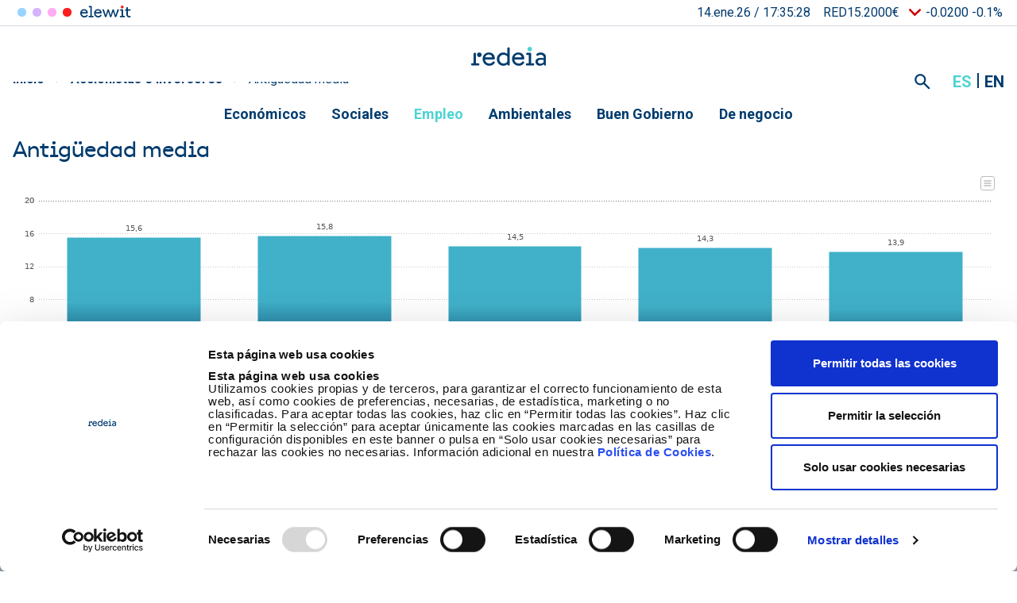

--- FILE ---
content_type: text/html; charset=UTF-8
request_url: https://www.redeia.com/es/accionistas-e-inversores/principales-indicadores/antiguedad-media
body_size: 35772
content:

<!DOCTYPE html>
<html lang="es" dir="ltr" prefix="og: https://ogp.me/ns#" class="h-100">
  <head>
    <meta charset="utf-8" />
<meta name="viewport" content="width=device-width, initial-scale=1.0" />
<meta name="author" content="Redeia" />
<meta property="og:site_name" content="Redeia" />
<meta property="og:url" content="https://www.redeia.com/es/accionistas-e-inversores/principales-indicadores/antiguedad-media" />
<meta property="og:title" content="Antigüedad media" />
<meta property="og:region" content="es_ES" />
<meta name="twitter:card" content="summary_large_image" />
<meta name="twitter:title" content="Antigüedad media" />
<meta name="twitter:url" content="https://www.redeia.com/es/accionistas-e-inversores/principales-indicadores/antiguedad-media" />
<meta name="twitter:image" content="https://www.redeia.com/sites/default/files/CAardTwitter.png" />
<meta name="Generator" content="Drupal 10 (https://www.drupal.org)" />
<meta name="MobileOptimized" content="width" />
<meta name="HandheldFriendly" content="true" />
<script type="application/ld+json">{
    "@context": "https://schema.org",
    "@type": "BreadcrumbList",
    "itemListElement": [
        {
            "@type": "ListItem",
            "position": 1,
            "name": "Inicio",
            "item": "https://www.redeia.com/es"
        },
        {
            "@type": "ListItem",
            "position": 2,
            "name": "Accionistas e inversores",
            "item": "https://www.redeia.com/es/accionistas-e-inversores"
        }
    ]
}</script>
<link rel="icon" href="/themes/custom/newco/favicon.ico" type="image/vnd.microsoft.icon" />
<link rel="alternate" hreflang="es" href="https://www.redeia.com/es/accionistas-e-inversores/principales-indicadores/antiguedad-media" />
<link rel="alternate" hreflang="en" href="https://www.redeia.com/en/shareholders-and-investors/key-indicators/employment/average-lenght-service" />
<script>window.a2a_config=window.a2a_config||{};a2a_config.callbacks=[];a2a_config.overlays=[];a2a_config.templates={};a2a_config.icon_color = "#999999";</script>

    <title>Antigüedad media | Redeia</title>
    <link rel="stylesheet" media="all" href="/sites/default/files/css/css_Gou0pPCjAes67aDK2GnZBmhQXSm1GiayDi6d-1wUCeU.css?delta=0&amp;language=es&amp;theme=newco&amp;include=eJx1z-sKwyAMBeAX8vJIEvXUytQUTen69rNlsMHYv-Q7h0AoRmFqp6X3YJbOTZSHCLrDc-OB6JZc5jpsQkOnohqOwDYV9lT0kLPkltQA9bA62rKjXThw3QoE9o-rwSFTcRUxk5sXHsP-kpEVdXbPIajW04ASPwuJKtpu79R8iTrwSRfu1RzQF-hL9P0dWnwBwRphfw" />
<link rel="stylesheet" media="all" href="https://cdnjs.cloudflare.com/ajax/libs/font-awesome/4.3.0/css/font-awesome.min.css" />
<link rel="stylesheet" media="all" href="/sites/default/files/css/css_BAWB_zqWI-31IeBZdVZ8c8BWDFYUp7Q-HyczJmotHO0.css?delta=2&amp;language=es&amp;theme=newco&amp;include=eJx1z-sKwyAMBeAX8vJIEvXUytQUTen69rNlsMHYv-Q7h0AoRmFqp6X3YJbOTZSHCLrDc-OB6JZc5jpsQkOnohqOwDYV9lT0kLPkltQA9bA62rKjXThw3QoE9o-rwSFTcRUxk5sXHsP-kpEVdXbPIajW04ASPwuJKtpu79R8iTrwSRfu1RzQF-hL9P0dWnwBwRphfw" />
<link rel="stylesheet" media="all" href="/sites/default/files/css/css_YiO22pcQVKoFi6ikLo1LDZOSLJd9oFWzUTw-fxionjE.css?delta=3&amp;language=es&amp;theme=newco&amp;include=eJx1z-sKwyAMBeAX8vJIEvXUytQUTen69rNlsMHYv-Q7h0AoRmFqp6X3YJbOTZSHCLrDc-OB6JZc5jpsQkOnohqOwDYV9lT0kLPkltQA9bA62rKjXThw3QoE9o-rwSFTcRUxk5sXHsP-kpEVdXbPIajW04ASPwuJKtpu79R8iTrwSRfu1RzQF-hL9P0dWnwBwRphfw" />
<link rel="stylesheet" media="all" href="https://fonts.googleapis.com/css2?family=Roboto:ital,wght@0,400;0,500;0,700;0,900;1,400;1,500;1,700;1,900&amp;display=swap" />

    <script type="application/json" data-drupal-selector="drupal-settings-json">{"path":{"baseUrl":"\/","pathPrefix":"es\/","currentPath":"node\/2122","currentPathIsAdmin":false,"isFront":false,"currentLanguage":"es"},"pluralDelimiter":"\u0003","suppressDeprecationErrors":true,"gtag":{"tagId":"","consentMode":false,"otherIds":[],"events":[],"additionalConfigInfo":[]},"ajaxPageState":{"libraries":"[base64]","theme":"newco","theme_token":null},"ajaxTrustedUrl":{"\/es\/search":true},"gtm":{"tagId":null,"settings":{"data_layer":"dataLayer","include_classes":false,"allowlist_classes":"","blocklist_classes":"","include_environment":false,"environment_id":"","environment_token":""},"tagIds":["GTM-MGCN4D6"]},"clientside_validation_jquery":{"validate_all_ajax_forms":2,"force_validate_on_blur":false,"force_html5_validation":false,"messages":{"required":"This field is required.","remote":"Please fix this field.","email":"Please enter a valid email address.","url":"Please enter a valid URL.","date":"Please enter a valid date.","dateISO":"Please enter a valid date (ISO).","number":"Please enter a valid number.","digits":"Please enter only digits.","equalTo":"Please enter the same value again.","maxlength":"Please enter no more than {0} characters.","minlength":"Please enter at least {0} characters.","rangelength":"Please enter a value between {0} and {1} characters long.","range":"Please enter a value between {0} and {1}.","max":"Please enter a value less than or equal to {0}.","min":"Please enter a value greater than or equal to {0}.","step":"Please enter a multiple of {0}."}},"custom_popular_searches":["2025","Sostenibilidad","valores","reto","juego"],"dataLayer":{"idioma":"es","event":"loadComplete"},"dataLayerGA4":{"idioma":"es","event":"loadComplete"},"TBMegaMenu":{"TBElementsCounter":{"column":19},"theme":"newco"},"search_api_autocomplete":{"buscador_general":{"auto_submit":true}},"webree":{"webreeJS":{"aviso_legal":"\/es\/aviso-legal"}},"user":{"uid":0,"permissionsHash":"b4394895b9b556d4f860c33e563c2f79d5d22408b6dec3f37e681d145ec2526b"}}</script>
<script src="/sites/default/files/js/js_Or3uc6QLz5W6QkkRHiyJKZRjUkCZlhhVKMv03dfu5ns.js?scope=header&amp;delta=0&amp;language=es&amp;theme=newco&amp;include=[base64]"></script>
<script src="https://consent.cookiebot.com/uc.js" id="Cookiebot" data-cbid="1cb0f3eb-3d6a-49d1-9f3c-b7db4fd3044c" type="text/javascript"></script>
<script src="/modules/contrib/google_tag/js/gtag.js?t84qbd"></script>
<script src="/sites/default/files/js/js_ywWF8egvjd6hLf_ucFv2O_j14_83FM6L8Jz838FCz3Q.js?scope=header&amp;delta=3&amp;language=es&amp;theme=newco&amp;include=[base64]"></script>
<script src="/modules/contrib/google_tag/js/gtm.js?t84qbd"></script>
<script src="/sites/default/files/js/js_iuSzyASofye2I_E-CmQZibclVN3WsICaxaaOaeOWAc8.js?scope=header&amp;delta=5&amp;language=es&amp;theme=newco&amp;include=[base64]"></script>
<script src="/themes/custom/newco/dist/bootstrap/dist/js/bootstrap.bundle.js?v=5.3.6" data-cookieconsent="necessary"></script>
<script src="/sites/default/files/js/js_myYKs3CHz9GP9mTMaH1B-ZsmgpckfQeLh7ELo6t5wbs.js?scope=header&amp;delta=7&amp;language=es&amp;theme=newco&amp;include=[base64]"></script>

  </head>
  <body class="path-node page-node-type-charts    bg- d-flex flex-column newco">     <a href="#main-content" class="visually-hidden focusable skip-link">
      Pasar al contenido principal
    </a>
    <noscript><iframe src="https://www.googletagmanager.com/ns.html?id=GTM-MGCN4D6"
                  height="0" width="0" style="display:none;visibility:hidden"></iframe></noscript>

      <div class="dialog-off-canvas-main-canvas d-flex flex-column h-100" data-off-canvas-main-canvas>
    
<header>
  <div class="container-xl">
    <div class="row position-relative">
      <div class="header-desktop--wrapper w-100">

                  <div class="header-region-mobile">
                <div class="region region-movil-navigation">
    <div id="block-responsivecloseicon" class="responsive-header--menu__close block block-block-content block-block-contentb18790f0-207b-4b7a-b9b0-632fa98bffad">
  
    
      
            <div class="clearfix text-formatted field field--name-body field--type-text-with-summary field--label-hidden field__item"><div class="responsive-hamburguer--close">
<div class="bar1">&nbsp;</div>

<div class="bar2">&nbsp;</div>

<div class="bar3">&nbsp;</div>
</div>
</div>
      
  </div>
<div id="block-nuestrasmarcasgrupo-3" class="responsive-header--menu__marcas block block-block-content block-block-content7a726ec1-6bba-4831-8342-b235981066ad">
  
    
      
            <div class="clearfix text-formatted field field--name-body field--type-text-with-summary field--label-hidden field__item"><div class="filiales-block"><h2>Nuestras empresas</h2><span class="marcas__list"><a class="filiales-links ree" href="https://www.ree.es" target="_blank" title="Red Eléctrica" data-once="HeaderLink ClickLinkGA4">Red Eléctrica</a><a class="filiales-links reintel" href="https://www.reintel.es" target="_blank" title="Reintel" data-once="HeaderLink ClickLinkGA4">Reintel</a><a class="filiales-links reinternacional" href="https://www.redinter.company" target="_blank" title="Redinter" data-once="HeaderLink ClickLinkGA4">Redinter</a><a class="filiales-links elewit" href="https://www.elewit.ventures/" target="_blank" title="Elewit" data-once="HeaderLink ClickLinkGA4">Elewit</a></span></div></div>
      
  </div>
<nav role="navigation" aria-labelledby="block-newco-navegacionprincipal-3-menu" id="block-newco-navegacionprincipal-3" class="responsive-header--menu__main clearfix block block-menu navigation menu--main">
            
  <h5 class="visually-hidden" id="block-newco-navegacionprincipal-3-menu">Navegación principal</h5>
  

        
            <ul class="navbar-nav mr-auto">
                      <li class="menu-icon menu-icon-456 nav-item dropdown">
  
          <a href="/es/conocenos" class="nav-item nav-link dropdown-toggle" data-toggle="dropdown" title="Expand menu Conócenos" data-drupal-link-system-path="node/7">Conócenos</a>
                  <ul class="dropdown-menu">
                      <li class="menu-icon menu-icon-4009 nav-item">
  
          <a href="/es/conocenos/quienes-somos" class="nav-item nav-link" data-drupal-link-system-path="node/13297">Quiénes somos</a>
          
      </li>

                  <li class="menu-icon menu-icon-4012 nav-item">
  
          <a href="/es/conocenos/plan-estrategico-21-25" class="nav-item nav-link" data-drupal-link-system-path="node/13380">Plan estratégico 21-25</a>
          
      </li>

                  <li class="menu-icon menu-icon-4011 nav-item">
  
          <a href="/es/conocenos/nuestro-compromiso" class="nav-item nav-link" data-drupal-link-system-path="node/13338">Nuestro compromiso</a>
          
      </li>

                  <li class="menu-icon menu-icon-4014 nav-item">
  
          <a href="/es/conocenos/nuestra-marca" class="nav-item nav-link" data-drupal-link-system-path="node/13436">Nuestra marca</a>
          
      </li>

                  <li class="menu-icon menu-icon-549 nav-item">
  
          <a href="/es/conocenos/proveedores" class="nav-item nav-link" data-drupal-link-system-path="node/10938">Proveedores</a>
          
      </li>

                  <li class="menu-icon menu-icon-4057 nav-item">
  
          <a href="https://conectadosalfuturo.com/" target="_blank" class="nav-item nav-link">Expo &quot;Conectados al futuro&quot;</a>
          
      </li>

        </ul>
  
      </li>

                  <li class="menu-icon menu-icon-4025 nav-item">
  
          <a href="/es/nuestros-servicios" class="nav-item nav-link" data-drupal-link-system-path="node/13437">Nuestros servicios</a>
          
      </li>

                  <li class="menu-icon menu-icon-4248 nav-item">
  
          <a href="/es/sostenibilidad" class="nav-item nav-link dropdown-toggle" data-drupal-link-system-path="node/13782">Sostenibilidad</a>
          
      </li>

                  <li class="menu-icon menu-icon-4004 nav-item">
  
          <a href="https://talento.carrerasenred.com/" class="nav-item nav-link">Empleo</a>
          
      </li>

                  <li class="menu-icon menu-icon-548 nav-item">
  
          <a href="/es/sala-de-prensa" class="nav-item nav-link dropdown-toggle" data-drupal-link-system-path="node/2">Sala de prensa</a>
          
      </li>

        </ul>
  



  </nav>
<nav role="navigation" aria-labelledby="block-newco-headermenu-4-menu" id="block-newco-headermenu-4" class="responsive-header--menu__second clearfix block block-menu navigation menu--menu-header-menu">
            
  <h5 class="visually-hidden" id="block-newco-headermenu-4-menu">Header menu</h5>
  

        
            <ul class="navbar-nav mr-auto">
                        <li class="menu-icon menu-icon-547 nav-item dropdown">
          <a href="/es/accionistas-e-inversores" class="nav-item nav-link active dropdown-toggle" data-toggle="dropdown" title="Expand menu Accionistas e inversores" data-drupal-link-system-path="node/1">Accionistas e inversores</a>
                  <ul class="dropdown-menu">
                        <li class="menu-icon menu-icon-1190 nav-item">
          <a href="/es/accionistas-e-inversores/actualidad" class="nav-item nav-link" data-drupal-link-system-path="node/1128">Actualidad</a>
          
      </li>

                    <li class="menu-icon menu-icon-4076 nav-item">
          <a href="/es/accionistas-e-inversores/vision-global" class="nav-item nav-link" data-drupal-link-system-path="node/13781">Visión global</a>
          
      </li>

                    <li class="menu-icon menu-icon-1453 nav-item">
          <a href="/es/accionistas-e-inversores/agenda-del-accionista-e-inversor" class="nav-item nav-link" data-drupal-link-system-path="node/1658">Agenda</a>
          
      </li>

                    <li class="menu-icon menu-icon-4077 nav-item dropdown">
          <a href="/es/accionistas-e-inversores/informacion-financiera" class="nav-item nav-link" data-drupal-link-system-path="node/3707">Información financiera</a>
                  <ul class="dropdown-menu">
                        <li class="menu-icon menu-icon-4054 nav-item">
          <a href="/es/accionistas-e-inversores/informacion-financiera/informacion-financiera-trimestral" class="nav-item nav-link" data-drupal-link-system-path="node/502">Información financiera trimestral</a>
          
      </li>

                    <li class="menu-icon menu-icon-3998 nav-item">
          <a href="/es/accionistas-e-inversores/informacion-financiera/cuentas-anuales" class="nav-item nav-link" data-drupal-link-system-path="node/1649">Cuentas anuales</a>
          
      </li>

                    <li class="menu-icon menu-icon-2711 nav-item">
          <a href="/es/accionistas-e-inversores/informacion-financiera/periodo-medio-pago-proveedores" class="nav-item nav-link" data-drupal-link-system-path="node/8551">Periodo medio del pago a proveedores</a>
          
      </li>

                    <li class="menu-icon menu-icon-3724 nav-item">
          <a href="/es/accionistas-e-inversores/informacion-financiera/medidas-alternativas-rendimiento" class="nav-item nav-link" data-drupal-link-system-path="node/11223">Medidas Alternativas de Rendimiento</a>
          
      </li>

        </ul>
  
      </li>

                    <li class="menu-icon menu-icon-4017 nav-item dropdown">
          <a href="/es/accionistas-e-inversores/comunicaciones-la-cnmv" class="nav-item nav-link" data-drupal-link-system-path="node/13317">Comunicaciones a la CNMV</a>
                  <ul class="dropdown-menu">
                        <li class="menu-icon menu-icon-4019 nav-item">
          <a href="/es/accionistas-e-inversores/comunicaciones-la-cnmv/informacion-privilegiada" class="nav-item nav-link" data-drupal-link-system-path="node/13319">Información privilegiada</a>
          
      </li>

                    <li class="menu-icon menu-icon-4021 nav-item">
          <a href="/es/accionistas-e-inversores/comunicaciones-la-cnmv/otra-informacion-relevante" class="nav-item nav-link" data-drupal-link-system-path="node/13321">Otra información relevante</a>
          
      </li>

                    <li class="menu-icon menu-icon-554 nav-item">
          <a href="/es/accionistas-e-inversores/comunicaciones-la-cnmv/comunicaciones-previas-2020" class="nav-item nav-link" data-drupal-link-system-path="node/1208">Comunicaciones previas a febrero 2020</a>
          
      </li>

        </ul>
  
      </li>

                    <li class="menu-icon menu-icon-555 nav-item dropdown">
          <a href="/es/accionistas-e-inversores/la-accion" class="nav-item nav-link" data-drupal-link-system-path="node/419">La acción</a>
                  <ul class="dropdown-menu">
                        <li class="menu-icon menu-icon-556 nav-item">
          <a href="/es/accionistas-e-inversores/la-accion/accionariado" class="nav-item nav-link" data-drupal-link-system-path="node/432">Accionariado</a>
          
      </li>

                    <li class="menu-icon menu-icon-856 nav-item">
          <a href="/es/accionistas-e-inversores/la-accion/pago-de-dividendos" class="nav-item nav-link" data-drupal-link-system-path="node/421">Pago de dividendos</a>
          
      </li>

                    <li class="menu-icon menu-icon-969 nav-item">
          <a href="/es/accionistas-e-inversores/la-accion/analistas" class="nav-item nav-link" data-drupal-link-system-path="node/470">Analistas</a>
          
      </li>

                    <li class="menu-icon menu-icon-3999 nav-item">
          <a href="/es/accionistas-e-inversores/la-accion/boletin-del-accionista" class="nav-item nav-link" data-drupal-link-system-path="node/1236">Boletín del accionista</a>
          
      </li>

        </ul>
  
      </li>

                    <li class="menu-icon menu-icon-971 nav-item dropdown">
          <a href="/es/accionistas-e-inversores/financiacion" class="nav-item nav-link" data-drupal-link-system-path="node/471">Financiación</a>
                  <ul class="dropdown-menu">
                        <li class="menu-icon menu-icon-3776 nav-item">
          <a href="/es/accionistas-e-inversores/financiacion/financiacion-sostenible" class="nav-item nav-link" data-drupal-link-system-path="node/11588">Financiación sostenible</a>
          
      </li>

                    <li class="menu-icon menu-icon-857 nav-item">
          <a href="/es/accionistas-e-inversores/financiacion/emisiones-y-programas-de-deuda" class="nav-item nav-link" data-drupal-link-system-path="node/1968">Emisiones y programas de deuda</a>
          
      </li>

                    <li class="menu-icon menu-icon-1243 nav-item">
          <a href="/es/accionistas-e-inversores/financiacion/rating" class="nav-item nav-link" data-drupal-link-system-path="node/472">Rating crediticios</a>
          
      </li>

        </ul>
  
      </li>

                    <li class="menu-icon menu-icon-1598 nav-item">
          <a href="/es/accionistas-e-inversores/contacto-accionistas-inversores" class="nav-item nav-link" data-drupal-link-system-path="node/2138">Contacto</a>
          
      </li>

        </ul>
  
      </li>

                    <li class="menu-icon menu-icon-459 nav-item dropdown">
          <a href="/es/gobierno-corporativo" class="nav-item nav-link dropdown-toggle" data-toggle="dropdown" title="Expand menu Gobierno corporativo" data-drupal-link-system-path="node/1256">Gobierno corporativo</a>
                  <ul class="dropdown-menu">
                        <li class="menu-icon menu-icon-1510 nav-item dropdown">
          <a href="/es/gobierno-corporativo/nuestro-compromiso" class="nav-item nav-link" data-drupal-link-system-path="node/1847">Nuestro compromiso</a>
                  <ul class="dropdown-menu">
                        <li class="menu-icon menu-icon-1514 nav-item">
          <a href="/es/gobierno-corporativo/nuestro-compromiso/mejores-practicas" class="nav-item nav-link" data-drupal-link-system-path="node/1861">Mejores prácticas</a>
          
      </li>

                    <li class="menu-icon menu-icon-1515 nav-item">
          <a href="/es/gobierno-corporativo/nuestro-compromiso/perspectivas" class="nav-item nav-link" data-drupal-link-system-path="node/1862">Perspectivas</a>
          
      </li>

                    <li class="menu-icon menu-icon-1516 nav-item">
          <a href="/es/gobierno-corporativo/nuestro-compromiso/participacion-organismos-externos" class="nav-item nav-link" data-drupal-link-system-path="node/1866">Participación en organismos externos</a>
          
      </li>

        </ul>
  
      </li>

                    <li class="menu-icon menu-icon-2787 nav-item">
          <a href="/es/gobierno-corporativo/historia-del-gobierno-corporativo" class="nav-item nav-link" data-drupal-link-system-path="node/8790">Historia del gobierno corporativo</a>
          
      </li>

                    <li class="menu-icon menu-icon-4005 nav-item dropdown">
          <a href="/es/gobierno-corporativo/etica-y-cumplimiento" class="nav-item nav-link" data-drupal-link-system-path="node/10436">Ética y cumplimiento</a>
                  <ul class="dropdown-menu">
                        <li class="menu-icon menu-icon-4006 nav-item">
          <a href="/es/gobierno-corporativo/etica-y-cumplimiento/canal-etico-y-de-cumplimiento" class="nav-item nav-link" data-drupal-link-system-path="node/13290">Canal ético y de cumplimiento</a>
          
      </li>

                    <li class="menu-icon menu-icon-3389 nav-item">
          <a href="/es/gobierno-corporativo/etica-y-cumplimiento/sistema-de-cumplimiento" class="nav-item nav-link" data-drupal-link-system-path="node/10444">Sistema de cumplimiento</a>
          
      </li>

                    <li class="menu-icon menu-icon-2497 nav-item">
          <a href="/es/gobierno-corporativo/etica-y-cumplimiento/prevencion-de-riesgos-penales" class="nav-item nav-link" data-drupal-link-system-path="node/6096">Prevención de riesgos penales</a>
          
      </li>

                    <li class="menu-icon menu-icon-2755 nav-item">
          <a href="/es/gobierno-corporativo/etica-y-cumplimiento/prevencion-de-la-corrupcion" class="nav-item nav-link" data-drupal-link-system-path="node/8776">Prevención de la corrupción</a>
          
      </li>

                    <li class="menu-icon menu-icon-4008 nav-item">
          <a href="/es/gobierno-corporativo/etica-y-cumplimiento/gestion-de-los-conflictos-de-interes" class="nav-item nav-link" data-drupal-link-system-path="node/13292">Conflictos de interés</a>
          
      </li>

                    <li class="menu-icon menu-icon-3851 nav-item">
          <a href="/es/gobierno-corporativo/etica-y-cumplimiento/cumplimiento-en-proteccion-de-datos" class="nav-item nav-link" data-drupal-link-system-path="node/11933">Protección de datos</a>
          
      </li>

                    <li class="menu-icon menu-icon-4255 nav-item">
          <a href="/es/gobierno-corporativo/etica-y-cumplimiento/inteligencia-artificial-responsable" class="nav-item nav-link" data-drupal-link-system-path="node/14037">Inteligencia artificial responsable</a>
          
      </li>

                    <li class="menu-icon menu-icon-4061 nav-item">
          <a href="/es/gobierno-corporativo/etica-y-cumplimiento/debida-diligencia-en-integridad-y-derechos-humanos" class="nav-item nav-link" data-drupal-link-system-path="node/13624">Debida diligencia</a>
          
      </li>

        </ul>
  
      </li>

                    <li class="menu-icon menu-icon-1105 nav-item">
          <a href="/es/gobierno-corporativo/normas-internas" class="nav-item nav-link" data-drupal-link-system-path="node/284">Normas corporativas</a>
          
      </li>

                    <li class="menu-icon menu-icon-523 nav-item">
          <a href="/es/gobierno-corporativo/estructura" class="nav-item nav-link" data-drupal-link-system-path="node/286">Estructura</a>
          
      </li>

                    <li class="menu-icon menu-icon-907 nav-item dropdown">
          <a href="/es/gobierno-corporativo/consejo-de-administracion" class="nav-item nav-link" data-drupal-link-system-path="node/453">Consejo de Administración</a>
                  <ul class="dropdown-menu">
                        <li class="menu-icon menu-icon-1237 nav-item">
          <a href="/es/gobierno-corporativo/consejo-de-administracion/miembros-del-consejo" class="nav-item nav-link" data-drupal-link-system-path="node/1195">Miembros del Consejo</a>
          
      </li>

                    <li class="menu-icon menu-icon-1517 nav-item">
          <a href="/es/gobierno-corporativo/consejo-de-administracion/consejero-independiente-coordinador" class="nav-item nav-link" data-drupal-link-system-path="node/1890">Consejero independiente coordinador</a>
          
      </li>

        </ul>
  
      </li>

                    <li class="menu-icon menu-icon-524 nav-item dropdown">
          <a href="/es/gobierno-corporativo/comisiones" class="nav-item nav-link" data-drupal-link-system-path="node/287">Comisiones</a>
                  <ul class="dropdown-menu">
                        <li class="menu-icon menu-icon-842 nav-item">
          <a href="/es/gobierno-corporativo/comisiones/comision-de-auditoria" class="nav-item nav-link" data-drupal-link-system-path="node/342">Comisión de Auditoría</a>
          
      </li>

                    <li class="menu-icon menu-icon-991 nav-item">
          <a href="/es/gobierno-corporativo/comisiones/comision-de-nombramientos-y-retribuciones" class="nav-item nav-link" data-drupal-link-system-path="node/495">Comisión de Nombramientos y Retribuciones</a>
          
      </li>

                    <li class="menu-icon menu-icon-3752 nav-item">
          <a href="/es/gobierno-corporativo/comisiones/comision-de-sostenibilidad" class="nav-item nav-link" data-drupal-link-system-path="node/11476">Comisión de Sostenibilidad</a>
          
      </li>

        </ul>
  
      </li>

                    <li class="menu-icon menu-icon-908 nav-item dropdown">
          <a href="/es/gobierno-corporativo/junta-general-de-accionistas" class="nav-item nav-link" data-drupal-link-system-path="node/454">Junta General de Accionistas</a>
                  <ul class="dropdown-menu">
                        <li class="menu-icon menu-icon-909 nav-item">
          <a href="/es/gobierno-corporativo/junta-general-de-accionistas/convocatoria" class="nav-item nav-link" data-drupal-link-system-path="node/428">Convocatoria de la Junta</a>
          
      </li>

                    <li class="menu-icon menu-icon-4049 nav-item">
          <a href="/es/gobierno-corporativo/junta-general-de-accionistas/derecho-de-informacion" class="nav-item nav-link" data-drupal-link-system-path="node/8367">Derecho de información</a>
          
      </li>

                    <li class="menu-icon menu-icon-910 nav-item">
          <a href="/es/gobierno-corporativo/junta-general-de-accionistas/acuerdos-y-otra-documentacion" class="nav-item nav-link" data-drupal-link-system-path="node/455">Acuerdos y otra documentación de la Junta</a>
          
      </li>

                    <li class="menu-icon menu-icon-911 nav-item">
          <a href="/es/gobierno-corporativo/junta-general-de-accionistas/asistencia-y-representacion" class="nav-item nav-link" data-drupal-link-system-path="node/429">Asistencia y representación en la Junta</a>
          
      </li>

                    <li class="menu-icon menu-icon-4024 nav-item">
          <a href="/es/gobierno-corporativo/junta-general-de-accionistas/asistencia-telematica" class="nav-item nav-link" data-drupal-link-system-path="node/13324">Asistencia telemática</a>
          
      </li>

                    <li class="menu-icon menu-icon-912 nav-item">
          <a href="/es/gobierno-corporativo/junta-general-de-accionistas/voto-distancia" class="nav-item nav-link" data-drupal-link-system-path="node/430">Delegación, voto e información a distancia</a>
          
      </li>

                    <li class="menu-icon menu-icon-1128 nav-item">
          <a href="/es/gobierno-corporativo/junta-general-de-accionistas/foro-electronico-del-accionista" class="nav-item nav-link" data-drupal-link-system-path="node/1046">Foro electrónico del accionista</a>
          
      </li>

                    <li class="menu-icon menu-icon-890 nav-item">
          <a href="/es/gobierno-corporativo/junta-general-de-accionistas/atencion-al-accionista" class="nav-item nav-link" data-drupal-link-system-path="node/436">Atención al accionista</a>
          
      </li>

                    <li class="menu-icon menu-icon-913 nav-item">
          <a href="/es/gobierno-corporativo/junta-general-de-accionistas/preguntas-frecuentes-0" class="nav-item nav-link" data-drupal-link-system-path="node/456">Preguntas frecuentes de la Junta</a>
          
      </li>

                    <li class="menu-icon menu-icon-4050 nav-item">
          <a href="/es/gobierno-corporativo/junta-general-de-accionistas/retransmision" class="nav-item nav-link" data-drupal-link-system-path="node/433">Retransmisión de la Junta</a>
          
      </li>

                    <li class="menu-icon menu-icon-2201 nav-item">
          <a href="/es/gobierno-corporativo/junta-general-de-accionistas/juntas-anteriores" class="nav-item nav-link" data-drupal-link-system-path="node/2889">Juntas anteriores</a>
          
      </li>

        </ul>
  
      </li>

                    <li class="menu-icon menu-icon-3993 nav-item dropdown">
          <a href="/es/gobierno-corporativo/informes-y-otros-documentos" class="nav-item nav-link" data-drupal-link-system-path="node/1187">Informes y otros documentos</a>
                  <ul class="dropdown-menu">
                        <li class="menu-icon menu-icon-3994 nav-item">
          <a href="/es/gobierno-corporativo/informes-y-otros-documentos/recomendacion-6-cubg" class="nav-item nav-link" data-drupal-link-system-path="node/8558">Recomendación nº 6 del Código español de Buen Gobierno</a>
          
      </li>

        </ul>
  
      </li>

                    <li class="menu-icon menu-icon-4027 nav-item">
          <a href="/es/gobierno-corporativo/preguntas-frecuentes" class="nav-item nav-link" data-drupal-link-system-path="node/2438">Preguntas frecuentes</a>
          
      </li>

        </ul>
  
      </li>

        </ul>
  



  </nav>
    <div class="search-pr00">
      <div id="block-search-form" class="block block-search">
        <div class="content">
          <form action="/es/search" method="get" id="views-exposed-form-general-search-page-1" accept-charset="UTF-8">
  <div class="form--inline clearfix">
  <div class="js-form-item form-item js-form-type-textfield form-type-textfield js-form-item-search-api-fulltext form-item-search-api-fulltext">
      <label for="edit-search-api-fulltext">Términos de búsqueda</label>
        
  <input placeholder="¿Qué buscas...?" data-drupal-selector="edit-search-api-fulltext" type="text" id="edit-search-api-fulltext" name="search_api_fulltext" value="" size="30" maxlength="128" class="form-text form-control" />


        </div>
<div data-drupal-selector="edit-actions" class="form-actions js-form-wrapper form-wrapper" id="edit-actions">
  <input data-drupal-selector="edit-submit-general-search" type="submit" id="edit-submit-general-search" value="Buscar" class="button js-form-submit form-submit btn btn-primary" />

</div>

</div>

</form>

          <button class="close"></button>
        </div>
      </div>
      <div class="ree-search">
        <button id="ree-search-button" class="ree-search-button btn"></button>
      </div>
    </div>
<div id="block-siguenosenresponsive" class="responsive-header--menu__rrss clearfix block block-block-content block-block-contentcd06f226-a65a-4ddc-a707-b15d43c1e849">
  
    
      
            <div class="clearfix text-formatted field field--name-body field--type-text-with-summary field--label-hidden field__item"><nav class="nav-menu-siguenos">
<ul class="menu">
	<li class="footer-link footer-link-twitter"><a data-gtm="ev_enlaceexterno" href="https://twitter.com/RedElectricaREE" target="_blank" title="Ir a Twitter">Twitter</a></li>
	<li class="footer-link footer-link-linkedin"><a data-gtm="ev_enlaceexterno" href="https://www.linkedin.com/company/47499/admin/updates/" target="_blank" title="Ir a Linkedin">linkedin</a></li>
	<li class="footer-link footer-link-youtube"><a data-gtm="ev_enlaceexterno" href="https://www.youtube.com/user/RedElectricaREE" target="_blank" title="Ir a Youtube">Youtube</a></li>
</ul>
</nav>
</div>
      
  </div>
<div id="block-headerinfobolsaprecioaccion-4" class="block block-custom-infobolsa block-action-price-block block-custom-header-infobolsa">
  
    
      <a href="/es/accionistas-e-inversores"><div class="block-ree-custom-share-price-content"></div></a>
  </div>
<div class="language-switcher-language-url responsive-header--menu__language clearfix block block-language block-language-blocklanguage-interface" id="block-newco-alternadordeidioma-2" role="navigation">
  
    
      <ul class="links"><li hreflang="es" data-drupal-link-system-path="node/2122" class="is-active" aria-current="page"><a href="/es/accionistas-e-inversores/principales-indicadores/antiguedad-media" class="language-link is-active" hreflang="es" data-drupal-link-system-path="node/2122" aria-current="page">es</a></li><li hreflang="en" data-drupal-link-system-path="node/2122"><a href="/en/shareholders-and-investors/key-indicators/employment/average-lenght-service" class="language-link" hreflang="en" data-drupal-link-system-path="node/2122">en</a></li></ul>
  </div>

  </div>

          </div>
        
                  <div class="col-12 px-5 py-5 py-lg-8 header-region-search">
                <div class="region region-header-search">
    <div id="block-searchiconclose" class="block-search-close block block-block-content block-block-content725d91e9-255c-4986-84d1-99f9153c47f0">
  
    
      
            <div class="clearfix text-formatted field field--name-body field--type-text-with-summary field--label-hidden field__item"><div class="icon-search--close"><a href="#">Ocultar buscador</a></div>
</div>
      
  </div>
<div class="views-exposed-form bef-exposed-form contextual-region block" data-drupal-selector="views-exposed-form-buscador-general-buscador-general-top" id="block-formularioexpuestobuscador-generalbuscador-general-top">
  <form action="/es/search" method="get" id="views-exposed-form-buscador-general-buscador-general-top" accept-charset="UTF-8">
  <div class="form--inline clearfix">
  <div class="js-form-item form-item js-form-type-search-api-autocomplete form-type-search-api-autocomplete js-form-item-search-api-fulltext form-item-search-api-fulltext">
      <label for="edit-search-api-fulltext--2">Fulltext search</label>
        
  <input data-drupal-selector="edit-search-api-fulltext" data-search-api-autocomplete-search="buscador_general" class="form-autocomplete form-text form-control" data-autocomplete-path="/es/search_api_autocomplete/buscador_general?display=buscador_general_top&amp;&amp;filter=search_api_fulltext" type="text" id="edit-search-api-fulltext--2" name="search_api_fulltext" value="" size="30" maxlength="128" placeholder="Buscar aquí..." />


        </div>
<div data-drupal-selector="edit-actions" class="form-actions js-form-wrapper form-wrapper" id="edit-actions--2">
  <input data-drupal-selector="edit-submit-buscador-general" type="submit" id="edit-submit-buscador-general" value="Apply" class="button js-form-submit form-submit btn btn-primary" />

</div>

</div>

</form>

</div>
    <div class="suggestions-div">
    <p>Términos de búsquedas populares</p>
  </div>


  </div>

          </div>
        
                  <div class="header-region-sticky container-fluid bg-white">
            <div class="row">
              <div class="col">
                <div class="container-xl">
                  <div class="row">
                    <div class="col-12">
                                                <div class="region region-header-sticky-menu">
    <div id="block-stickyheadercloseicon" class="sticky-menu-close block block-block-content block-block-contentb915b10d-0a19-43b5-ad69-c2abaea8902c">
  
    
      
            <div class="clearfix text-formatted field field--name-body field--type-text-with-summary field--label-hidden field__item"><div class="sticky-close"><a href="#">Close menu</a></div>
</div>
      
  </div>
<div id="block-nuestrasmarcasgrupo-2" class="sticky-menu-marcas block block-block-content block-block-content7a726ec1-6bba-4831-8342-b235981066ad">
  
    
      
            <div class="clearfix text-formatted field field--name-body field--type-text-with-summary field--label-hidden field__item"><div class="filiales-block"><h2>Nuestras empresas</h2><span class="marcas__list"><a class="filiales-links ree" href="https://www.ree.es" target="_blank" title="Red Eléctrica" data-once="HeaderLink ClickLinkGA4">Red Eléctrica</a><a class="filiales-links reintel" href="https://www.reintel.es" target="_blank" title="Reintel" data-once="HeaderLink ClickLinkGA4">Reintel</a><a class="filiales-links reinternacional" href="https://www.redinter.company" target="_blank" title="Redinter" data-once="HeaderLink ClickLinkGA4">Redinter</a><a class="filiales-links elewit" href="https://www.elewit.ventures/" target="_blank" title="Elewit" data-once="HeaderLink ClickLinkGA4">Elewit</a></span></div></div>
      
  </div>
<div id="block-headerinfobolsaprecioaccion-5" class="sticky-menu-cotizacion block block-custom-header-infobolsa block-action-price-block">
  
    
      <a href="/es/accionistas-e-inversores"><div class="block-ree-custom-share-price-content"></div></a>
  </div>
<nav role="navigation" aria-labelledby="block-headermenu-7-menu" id="block-headermenu-7" class="sticky-menu-menu block block-menu navigation menu--menu-header-menu">
            
  <h5 class="visually-hidden" id="block-headermenu-7-menu">Header menu</h5>
  

        
            <ul class="navbar-nav mr-auto">
                        <li class="menu-icon menu-icon-547 nav-item">
          <a href="/es/accionistas-e-inversores" class="nav-item nav-link active dropdown-toggle" data-drupal-link-system-path="node/1">Accionistas e inversores</a>
          
      </li>

                    <li class="menu-icon menu-icon-459 nav-item">
          <a href="/es/gobierno-corporativo" class="nav-item nav-link dropdown-toggle" data-drupal-link-system-path="node/1256">Gobierno corporativo</a>
          
      </li>

        </ul>
  



  </nav>
<div id="block-siguenosen" class="sticky-menu-rrss block block-block-content block-block-content0a685a35-52dc-4693-944a-db1ba89fefc4">
  
    
      
            <div class="clearfix text-formatted field field--name-body field--type-text-with-summary field--label-hidden field__item"><h2 class="title">Síguenos</h2>

<nav class="nav-menu-siguenos">
<ul class="menu">
	<li class="footer-link footer-link-twitter"><a data-gtm="ev_enlaceexterno" href="https://twitter.com/RedeiaCorp" target="_blank" title="Ir a Twitter">Twitter</a></li>
	<li class="footer-link footer-link-linkedin"><a data-gtm="ev_enlaceexterno" href="https://www.linkedin.com/company/redeia/" target="_blank" title="Ir a Linkedin">linkedin</a></li>
	<li class="footer-link footer-link-youtube"><a data-gtm="ev_enlaceexterno" href="https://www.youtube.com/channel/UCDLl0FjRpUR7JnAJ7ICJGOQ" target="_blank" title="Ir a Youtube">Youtube</a></li>
</ul>
</nav>
</div>
      
  </div>
<div class="language-switcher-language-url py-4 block block-language block-language-blocklanguage-interface" id="block-newco-alternadordeidioma" role="navigation">
  
    
      <ul class="links"><li hreflang="es" data-drupal-link-system-path="node/2122" class="is-active" aria-current="page"><a href="/es/accionistas-e-inversores/principales-indicadores/antiguedad-media" class="language-link is-active" hreflang="es" data-drupal-link-system-path="node/2122" aria-current="page">es</a></li><li hreflang="en" data-drupal-link-system-path="node/2122"><a href="/en/shareholders-and-investors/key-indicators/employment/average-lenght-service" class="language-link" hreflang="en" data-drupal-link-system-path="node/2122">en</a></li></ul>
  </div>

  </div>

                                                                      <div class="region region-header-sticky">
    <div id="block-marcadelsitio" class="header-sticky-logo mt-n1 block block-system block-system-branding-block">
  
    
  <div class="navbar-brand d-flex align-items-center">

    <a href="/es" title="Inicio" rel="home" class="site-logo d-block">
    <img src="/themes/custom/newco/logo.svg" alt="Inicio" />
  </a>
  
  <div>
    
      </div>
</div>
</div>
<div id="block-navegacionprincipal-8" class="d-flex align-items-center block block-tb-megamenu block-tb-megamenu-menu-blockmain">
  
    
      <div  class="tb-megamenu tb-megamenu-main" role="navigation" aria-label="Navegación principal">
      <button data-target=".nav-collapse" data-toggle="collapse" class="btn btn-navbar tb-megamenu-button" type="button">
      <i class="fa fa-reorder"></i>
    </button>
    <div class="nav-collapse  always-show">
    <ul  class="tb-megamenu-nav nav level-0 items-5" role="list" >
        <li  class="tb-megamenu-item level-1 mega dropdown" data-id="menu_link_content:e2c4dddc-b0a4-4f1e-b300-800f75a388a8" data-level="1" data-type="menu_item" data-class="" data-xicon="" data-caption="" data-alignsub="" data-group="0" data-hidewcol="0" data-hidesub="0" data-label="" aria-level="1" >
      <a href="/es/conocenos"  class="dropdown-toggle" title="Conócenos" aria-expanded="false">
          Conócenos
          <span class="caret"></span>
          </a>
  <div  class="tb-megamenu-submenu w-block-top dropdown-menu mega-dropdown-menu nav-child" data-class="w-block-top" data-width="" role="list">
  <div class="mega-dropdown-inner">
          <div  class="tb-megamenu-row row-fluid">
      <div  data-showblocktitle="1" class="tb-megamenu-column span mega-col-nav" data-class="" data-width="" data-hidewcol="" id="tb-megamenu-column-1">
  <div class="tb-megamenu-column-inner mega-inner clearfix">
                 <div  class="tb-block tb-megamenu-block" data-type="block" data-block="tb_title_submenuconocenos">
    <div class="block-inner">
      <div id="block-block-content3749b39b-2cbc-4531-a8a4-15a60da66466" class="block block-block-content block-block-content3749b39b-2cbc-4531-a8a4-15a60da66466">
  
    
      
            <div class="clearfix text-formatted field field--name-body field--type-text-with-summary field--label-hidden field__item"><div class="nav-block-top">
<p>El valor de lo esencial</p>
</div>
</div>
      
  </div>

    </div>
  </div>

      </div>
</div>

  </div>

          <div  class="tb-megamenu-row row-fluid">
      <div  class="tb-megamenu-column span4 mega-col-nav hidden-collapse" data-class="" data-width="4" data-hidewcol="1" id="tb-megamenu-column-2">
  <div class="tb-megamenu-column-inner mega-inner clearfix">
               <ul  class="tb-megamenu-subnav mega-nav level-1 items-6" role="list">
        <li  class="tb-megamenu-item level-2 mega" data-id="menu_link_content:e6c8adbb-930f-407b-a58f-b0417a51cef9" data-level="2" data-type="menu_item" data-class="" data-xicon="" data-caption="" data-alignsub="" data-group="0" data-hidewcol="0" data-hidesub="0" data-label="" aria-level="2" >
      <a href="/es/conocenos/quienes-somos"  title="Quiénes somos">
          Quiénes somos
          </a>
  
</li>

        <li  class="tb-megamenu-item level-2 mega" data-id="menu_link_content:4089ec3b-fd09-4c54-b0a0-462334cfd458" data-level="2" data-type="menu_item" data-class="" data-xicon="" data-caption="" data-alignsub="" data-group="0" data-hidewcol="0" data-hidesub="0" data-label="" aria-level="2" >
      <a href="/es/conocenos/plan-estrategico-21-25"  title="Plan estratégico 21-25">
          Plan estratégico 21-25
          </a>
  
</li>

        <li  class="tb-megamenu-item level-2 mega" data-id="menu_link_content:ad0ce126-dd02-4462-9d19-f73d396dc9a9" data-level="2" data-type="menu_item" data-class="" data-xicon="" data-caption="" data-alignsub="" data-group="0" data-hidewcol="0" data-hidesub="0" data-label="" aria-level="2" >
      <a href="/es/conocenos/nuestro-compromiso"  title="Nuestro compromiso">
          Nuestro compromiso
          </a>
  
</li>

        <li  class="tb-megamenu-item level-2 mega" data-id="menu_link_content:11d8218a-bb6b-49e5-aebc-362d402ace23" data-level="2" data-type="menu_item" data-class="" data-xicon="" data-caption="" data-alignsub="" data-group="0" data-hidewcol="0" data-hidesub="0" data-label="" aria-level="2" >
      <a href="/es/conocenos/nuestra-marca"  title="Nuestra marca">
          Nuestra marca
          </a>
  
</li>

        <li  class="tb-megamenu-item level-2 mega dropdown-submenu" data-id="menu_link_content:c9c2ecf9-f4aa-4c83-a513-52ce6d929913" data-level="2" data-type="menu_item" data-class="" data-xicon="" data-caption="" data-alignsub="" data-group="0" data-hidewcol="0" data-hidesub="0" data-label="" aria-level="2" >
      <a href="/es/conocenos/proveedores"  class="dropdown-toggle" title="Proveedores" aria-expanded="false">
          Proveedores
          <span class="caret"></span>
          </a>
  <div  class="tb-megamenu-submenu dropdown-menu mega-dropdown-menu nav-child" data-class="" data-width="" role="list">
  <div class="mega-dropdown-inner">
          <div  class="tb-megamenu-row row-fluid">
      <div  class="tb-megamenu-column span12 mega-col-nav" data-class="" data-width="12" data-hidewcol="0" id="tb-megamenu-column-3">
  <div class="tb-megamenu-column-inner mega-inner clearfix">
               <ul  class="tb-megamenu-subnav mega-nav level-2 items-9" role="list">
        <li  class="tb-megamenu-item level-3 mega dropdown-submenu" data-id="menu_link_content:0fb457d0-2584-4532-83bb-c8f4535d073e" data-level="3" data-type="menu_item" data-class="" data-xicon="" data-caption="" data-alignsub="" data-group="0" data-hidewcol="0" data-hidesub="0" data-label="" aria-level="3" >
      <a href="/es/conocenos/proveedores/gestion-responsable-de-la-cadena-de-suministro"  class="dropdown-toggle" title="Gestión responsable" aria-expanded="false">
          Gestión responsable
          <span class="caret"></span>
          </a>
  <div  class="tb-megamenu-submenu dropdown-menu mega-dropdown-menu nav-child" data-class="" data-width="" role="list">
  <div class="mega-dropdown-inner">
          <div  class="tb-megamenu-row row-fluid">
      <div  class="tb-megamenu-column span12 mega-col-nav" data-class="" data-width="12" data-hidewcol="0" id="tb-megamenu-column-4">
  <div class="tb-megamenu-column-inner mega-inner clearfix">
               <ul  class="tb-megamenu-subnav mega-nav level-3 items-2" role="list">
        <li  class="tb-megamenu-item level-4 mega" data-id="menu_link_content:68f06ae3-bdae-44b8-ab08-db8b723868c2" data-level="4" data-type="menu_item" data-class="" data-xicon="" data-caption="" data-alignsub="" data-group="0" data-hidewcol="0" data-hidesub="0" data-label="" aria-level="4" >
      <a href="/es/conocenos/proveedores/gestion-responsable-de-la-cadena-de-suministro/codigo-de-conducta"  title="Código de conducta para proveedores">
          Código de conducta para proveedores
          </a>
  
</li>

        <li  class="tb-megamenu-item level-4 mega" data-id="menu_link_content:a41b7b5c-4f45-4b10-a356-9245429a27e8" data-level="4" data-type="menu_item" data-class="" data-xicon="" data-caption="" data-alignsub="" data-group="0" data-hidewcol="0" data-hidesub="0" data-label="" aria-level="4" >
      <a href="/es/conocenos/proveedores/gestion-responsable-de-la-cadena-de-suministro/impactos-en-sostenibilidad"  title="Impactos en sostenibilidad">
          Impactos en sostenibilidad
          </a>
  
</li>

  </ul>

      </div>
</div>

  </div>

      </div>
</div>

</li>

        <li  class="tb-megamenu-item level-3 mega" data-id="menu_link_content:e7535371-ffee-48cd-9cc5-62be32592509" data-level="3" data-type="menu_item" data-class="" data-xicon="" data-caption="" data-alignsub="" data-group="0" data-hidewcol="0" data-hidesub="0" data-label="" aria-level="3" >
      <a href="/es/conocenos/proveedores/como-ser-proveedor"  title="Cómo ser proveedor">
          Cómo ser proveedor
          </a>
  
</li>

        <li  class="tb-megamenu-item level-3 mega" data-id="menu_link_content:65dab8bf-2ec0-46ac-bd02-20926ea8b678" data-level="3" data-type="menu_item" data-class="" data-xicon="" data-caption="" data-alignsub="" data-group="0" data-hidewcol="0" data-hidesub="0" data-label="" aria-level="3" >
      <a href="/es/conocenos/proveedores/licitacion-electronica"  title="Cómo licitamos">
          Cómo licitamos
          </a>
  
</li>

        <li  class="tb-megamenu-item level-3 mega" data-id="menu_link_content:5c218fb0-da39-40eb-84cc-aa6222d5e3cd" data-level="3" data-type="menu_item" data-class="" data-xicon="" data-caption="" data-alignsub="" data-group="0" data-hidewcol="0" data-hidesub="0" data-label="" aria-level="3" >
      <a href="/es/conocenos/proveedores/nuestras-condiciones-de-contratacion"  title="Condiciones de contratación">
          Nuestras condiciones de contratación
          </a>
  
</li>

        <li  class="tb-megamenu-item level-3 mega" data-id="menu_link_content:748cfb69-9d23-41ee-9a7f-990aa5bb2b83" data-level="3" data-type="menu_item" data-class="" data-xicon="" data-caption="" data-alignsub="" data-group="0" data-hidewcol="0" data-hidesub="0" data-label="" aria-level="3" >
      <a href="/es/conocenos/proveedores/autorizacion-de-subcontrataciones"  title="Autorización de subcontrataciones">
          Autorización de subcontrataciones
          </a>
  
</li>

        <li  class="tb-megamenu-item level-3 mega" data-id="menu_link_content:0be6cbf4-80d4-40b4-9ce9-61f556d60b28" data-level="3" data-type="menu_item" data-class="" data-xicon="" data-caption="" data-alignsub="" data-group="0" data-hidewcol="0" data-hidesub="0" data-label="" aria-level="3" >
      <a href="/es/conocenos/proveedores/necesidades-de-bienes-y-servicios"  title="Necesidades de bienes y servicios">
          Necesidades de bienes y servicios
          </a>
  
</li>

        <li  class="tb-megamenu-item level-3 mega" data-id="menu_link_content:56b8f166-3270-4857-81e5-7827617a21f3" data-level="3" data-type="menu_item" data-class="" data-xicon="" data-caption="" data-alignsub="" data-group="0" data-hidewcol="0" data-hidesub="0" data-label="" aria-level="3" >
      <a href="/es/conocenos/proveedores/cultura-de-cumplimiento"  title="Cultura de cumplimiento">
          Cultura de cumplimiento
          </a>
  
</li>

        <li  class="tb-megamenu-item level-3 mega" data-id="menu_link_content:71f8bd22-ee2f-43f9-b6e2-2a64155a8d7d" data-level="3" data-type="menu_item" data-class="" data-xicon="" data-caption="" data-alignsub="" data-group="0" data-hidewcol="0" data-hidesub="0" data-label="" aria-level="3" >
      <a href="/es/conocenos/proveedores/formacion-y-desarrollo"  title="Formación y desarrollo">
          Formación y desarrollo
          </a>
  
</li>

        <li  class="tb-megamenu-item level-3 mega" data-id="menu_link_content:298e600a-cf81-46a7-823e-eea58bad831f" data-level="3" data-type="menu_item" data-class="" data-xicon="" data-caption="" data-alignsub="" data-group="0" data-hidewcol="0" data-hidesub="0" data-label="" aria-level="3" >
      <a href="/es/conocenos/proveedores/atencion-al-proveedor"  title="Atención al proveedor">
          Atención al proveedor
          </a>
  
</li>

  </ul>

      </div>
</div>

  </div>

      </div>
</div>

</li>

        <li  class="tb-megamenu-item level-2 mega" data-id="menu_link_content:bba85710-73d9-4246-a609-bd5c17f924ec" data-level="2" data-type="menu_item" data-class="" data-xicon="" data-caption="" data-alignsub="" data-group="0" data-hidewcol="0" data-hidesub="0" data-label="" aria-level="2" >
      <a href="https://conectadosalfuturo.com/"  title="Expo &quot;Conectados al futuro&quot;" target="_blank">
          Expo &quot;Conectados al futuro&quot;
          </a>
  
</li>

  </ul>

      </div>
</div>

      <div  data-showblocktitle="1" class="tb-megamenu-column span8 mega-col-nav" data-class="" data-width="8" data-hidewcol="" id="tb-megamenu-column-5">
  <div class="tb-megamenu-column-inner mega-inner clearfix">
                 <div  class="tb-block tb-megamenu-block" data-type="block" data-block="submenuconocenos">
    <div class="block-inner">
      <div id="block-block-content9fdb0793-faaa-4ec3-ab98-46974c93807f" class="block block-block-content block-block-content9fdb0793-faaa-4ec3-ab98-46974c93807f">
  
    
      <div class="field field--name-field-card-type field--type-list-string field--label-hidden block_menu_card"></div>


<div class="field field--name-field-card-menu-wrapper field--type-entity-reference field--label-hidden">
                    <div class="block_menu_card__wrapper">
        <div class="field__item block_menu_card">
                              <div class="block_menu_card__img">
              
            <div class="field field--name-field-card-menu-image field--type-image field--label-hidden field__item">  <img loading="lazy" src="/sites/default/files/2023-12/ni%C3%B1a_girasol.png" width="826" height="396" alt="blank" />

</div>
      
            </div>
            <div class="block_menu_card__text">
              <div class="block_menu_card__title">
                
            <div class="clearfix text-formatted field field--name-field-card-menu-title field--type-text-long field--label-hidden field__item"><p>Quiénes somos</p></div>
      
              </div>
              <div class="block_menu_card__body">
                
            <div class="clearfix text-formatted field field--name-field-card-menu-body-text field--type-text-long field--label-hidden field__item"><p>Somos un gestor global de infraestructuras esenciales de electricidad y telecomunicaciones</p></div>
      
              </div>
            </div>
                          <div class="block_menu_card__link">
                
            <div class="field field--name-field-card-menu-link field--type-link field--label-hidden field__item"><a href="/es/conocenos/quienes-somos">Leer más</a></div>
      
              </div>
                              </div>
      </div>
          <div class="block_menu_card__wrapper">
        <div class="field__item block_menu_card">
                              <div class="block_menu_card__img">
              
            <div class="field field--name-field-card-menu-image field--type-image field--label-hidden field__item">  <img loading="lazy" src="/sites/default/files/2023-12/Expo_Conectados_al_futuro.jpg" width="766" height="449" alt="blank" />

</div>
      
            </div>
            <div class="block_menu_card__text">
              <div class="block_menu_card__title">
                
            <div class="clearfix text-formatted field field--name-field-card-menu-title field--type-text-long field--label-hidden field__item"><p>Expo Conectados al futuro</p></div>
      
              </div>
              <div class="block_menu_card__body">
                
            <div class="clearfix text-formatted field field--name-field-card-menu-body-text field--type-text-long field--label-hidden field__item"><p>Porque un futuro mejor es posible y está en manos de todos</p></div>
      
              </div>
            </div>
                          <div class="block_menu_card__link">
                
            <div class="field field--name-field-card-menu-link field--type-link field--label-hidden field__item"><a href="https://conectadosalfuturo.com/">Leer más</a></div>
      
              </div>
                              </div>
      </div>
              </div>

  </div>

    </div>
  </div>

      </div>
</div>

  </div>

      </div>
</div>

</li>

        <li  class="tb-megamenu-item level-1 mega" data-id="menu_link_content:779e0a96-43e3-43c5-8f96-8b0bfcdef20a" data-level="1" data-type="menu_item" data-class="" data-xicon="" data-caption="" data-alignsub="" data-group="0" data-hidewcol="0" data-hidesub="0" data-label="" aria-level="1" >
      <a href="/es/nuestros-servicios"  title="Nuestros servicios">
          Nuestros servicios
          </a>
  
</li>

        <li  class="tb-megamenu-item level-1 mega dropdown" data-id="menu_link_content:03b12667-a58c-4e6b-8be2-e80215986424" data-level="1" data-type="menu_item" data-class="" data-xicon="" data-caption="" data-alignsub="" data-group="0" data-hidewcol="0" data-hidesub="0" data-label="" aria-level="1" >
      <a href="/es/sostenibilidad"  class="dropdown-toggle" title="Sostenibilidad" aria-expanded="false">
          Sostenibilidad
          <span class="caret"></span>
          </a>
  <div  class="tb-megamenu-submenu dropdown-menu mega-dropdown-menu nav-child" data-class="" data-width="" role="list">
  <div class="mega-dropdown-inner">
          <div  class="tb-megamenu-row row-fluid">
      <div  data-showblocktitle="1" class="tb-megamenu-column span mega-col-nav" data-class="" data-width="" data-hidewcol="" id="tb-megamenu-column-6">
  <div class="tb-megamenu-column-inner mega-inner clearfix">
                 <div  class="tb-block tb-megamenu-block" data-type="block" data-block="tb_title_submenusostenibilidad">
    <div class="block-inner">
      <div id="block-block-content897c9f1b-1c01-4d8c-b6c7-f30a789e5e38" class="block block-block-content block-block-content897c9f1b-1c01-4d8c-b6c7-f30a789e5e38">
  
    
      
            <div class="clearfix text-formatted field field--name-body field--type-text-with-summary field--label-hidden field__item"><div class="nav-block-top">
<p>Contribuimos al desarrollo sostenible, justo e inclusivo de los territorios&nbsp;</p>
</div>
</div>
      
  </div>

    </div>
  </div>

      </div>
</div>

  </div>

          <div  class="tb-megamenu-row row-fluid">
      <div  class="tb-megamenu-column span4 mega-col-nav hidden-collapse" data-class="" data-width="4" data-hidewcol="1" id="tb-megamenu-column-7">
  <div class="tb-megamenu-column-inner mega-inner clearfix">
               <ul  class="tb-megamenu-subnav mega-nav level-1 items-10" role="list">
        <li  class="tb-megamenu-item level-2 mega dropdown-submenu" data-id="menu_link_content:35790fb5-3f9f-46f8-a08f-7b7ad8a3a3f1" data-level="2" data-type="menu_item" data-class="" data-xicon="" data-caption="" data-alignsub="" data-group="0" data-hidewcol="0" data-hidesub="0" data-label="" aria-level="2" >
      <a href="/es/sostenibilidad/nuestro-enfoque"  class="dropdown-toggle" title="Nuestro enfoque" aria-expanded="false">
          Nuestro enfoque
          <span class="caret"></span>
          </a>
  <div  class="tb-megamenu-submenu dropdown-menu mega-dropdown-menu nav-child" data-class="" data-width="" role="list">
  <div class="mega-dropdown-inner">
          <div  class="tb-megamenu-row row-fluid">
      <div  class="tb-megamenu-column span12 mega-col-nav" data-class="" data-width="12" data-hidewcol="0" id="tb-megamenu-column-8">
  <div class="tb-megamenu-column-inner mega-inner clearfix">
               <ul  class="tb-megamenu-subnav mega-nav level-2 items-11" role="list">
        <li  class="tb-megamenu-item level-3 mega" data-id="menu_link_content:625606a6-2488-4c3f-9a05-ff43da37a83e" data-level="3" data-type="menu_item" data-class="" data-xicon="" data-caption="" data-alignsub="" data-group="0" data-hidewcol="0" data-hidesub="0" data-label="" aria-level="3" >
      <a href="/es/sostenibilidad/nuestro-enfoque/redes-futuro"  title="Redes de futuro">
          Redes de futuro
          </a>
  
</li>

        <li  class="tb-megamenu-item level-3 mega" data-id="menu_link_content:06d635b8-1276-4ee6-b33a-3ea20da702e6" data-level="3" data-type="menu_item" data-class="" data-xicon="" data-caption="" data-alignsub="" data-group="0" data-hidewcol="0" data-hidesub="0" data-label="" aria-level="3" >
      <a href="/es/sostenibilidad/nuestro-enfoque/compromiso-2030-plan-23-25"  title="Compromiso 2030 y Plan 23-25">
          Compromiso 2030 y Plan 23-25
          </a>
  
</li>

        <li  class="tb-megamenu-item level-3 mega" data-id="menu_link_content:8ad7dc27-5c42-4f66-8c17-d7eb54da7df2" data-level="3" data-type="menu_item" data-class="" data-xicon="" data-caption="" data-alignsub="" data-group="0" data-hidewcol="0" data-hidesub="0" data-label="" aria-level="3" >
      <a href="/es/sostenibilidad/nuestro-enfoque/grupos-interes"  title="Grupos de interés">
          Grupos de interés
          </a>
  
</li>

        <li  class="tb-megamenu-item level-3 mega" data-id="menu_link_content:df0e42a6-d4b7-4295-b1ab-19caa6e86d49" data-level="3" data-type="menu_item" data-class="" data-xicon="" data-caption="" data-alignsub="" data-group="0" data-hidewcol="0" data-hidesub="0" data-label="" aria-level="3" >
      <a href="/es/sostenibilidad/nuestro-enfoque/materialidad"  title="Materialidad">
          Materialidad
          </a>
  
</li>

        <li  class="tb-megamenu-item level-3 mega" data-id="menu_link_content:152c41a5-09b5-4ca3-80b8-d2f6c4bbaeba" data-level="3" data-type="menu_item" data-class="" data-xicon="" data-caption="" data-alignsub="" data-group="0" data-hidewcol="0" data-hidesub="0" data-label="" aria-level="3" >
      <a href="/es/sostenibilidad/nuestro-enfoque/gobernanza"  title="Gobernanza">
          Gobernanza
          </a>
  
</li>

        <li  class="tb-megamenu-item level-3 mega" data-id="menu_link_content:7f00ca84-c1f4-4d45-a570-78a7e91b228f" data-level="3" data-type="menu_item" data-class="" data-xicon="" data-caption="" data-alignsub="" data-group="0" data-hidewcol="0" data-hidesub="0" data-label="" aria-level="3" >
      <a href="/es/sostenibilidad/nuestro-enfoque/gestion-riesgos"  title="Gestión de riesgos">
          Gestión de riesgos
          </a>
  
</li>

        <li  class="tb-megamenu-item level-3 mega" data-id="menu_link_content:d49218c8-d98b-4fcb-9766-041ad8c7a551" data-level="3" data-type="menu_item" data-class="" data-xicon="" data-caption="" data-alignsub="" data-group="0" data-hidewcol="0" data-hidesub="0" data-label="" aria-level="3" >
      <a href="/es/sostenibilidad/nuestro-enfoque/indicadores"  title="Indicadores">
          Indicadores
          </a>
  
</li>

        <li  class="tb-megamenu-item level-3 mega" data-id="menu_link_content:7f5e8587-0c0c-4e6a-88e2-1d6898615932" data-level="3" data-type="menu_item" data-class="" data-xicon="" data-caption="" data-alignsub="" data-group="0" data-hidewcol="0" data-hidesub="0" data-label="" aria-level="3" >
      <a href="/es/sostenibilidad/nuestro-enfoque/informes-politicas-compromisos"  title="Informes, políticas y compromisos">
          Informes, políticas y compromisos
          </a>
  
</li>

        <li  class="tb-megamenu-item level-3 mega" data-id="menu_link_content:361a651f-df3c-4e24-a8dc-b505019b834e" data-level="3" data-type="menu_item" data-class="" data-xicon="" data-caption="" data-alignsub="" data-group="0" data-hidewcol="0" data-hidesub="0" data-label="" aria-level="3" >
      <a href="/es/sostenibilidad/nuestro-enfoque/excelencia-certificaciones"  title="Excelencia y certificaciones">
          Excelencia y certificaciones
          </a>
  
</li>

        <li  class="tb-megamenu-item level-3 mega" data-id="menu_link_content:9d7c024a-9f18-4c55-9f53-0964faa014cd" data-level="3" data-type="menu_item" data-class="" data-xicon="" data-caption="" data-alignsub="" data-group="0" data-hidewcol="0" data-hidesub="0" data-label="" aria-level="3" >
      <a href="/es/sostenibilidad/nuestro-enfoque/alianzas"  title="Alianzas">
          Alianzas
          </a>
  
</li>

        <li  class="tb-megamenu-item level-3 mega" data-id="menu_link_content:692c6ee9-f957-4c2b-bd5a-20193bb6cb18" data-level="3" data-type="menu_item" data-class="" data-xicon="" data-caption="" data-alignsub="" data-group="0" data-hidewcol="0" data-hidesub="0" data-label="" aria-level="3" >
      <a href="/es/sostenibilidad/nuestro-enfoque/jornadas-anuales"  title="Jornadas anuales">
          Jornadas anuales
          </a>
  
</li>

  </ul>

      </div>
</div>

  </div>

      </div>
</div>

</li>

        <li  class="tb-megamenu-item level-2 mega dropdown-submenu" data-id="menu_link_content:b5a64cf6-f0d6-4c95-904a-de7c2a39c09a" data-level="2" data-type="menu_item" data-class="" data-xicon="" data-caption="" data-alignsub="" data-group="0" data-hidewcol="0" data-hidesub="0" data-label="" aria-level="2" >
      <a href="/es/sostenibilidad/cambio-climatico"  class="dropdown-toggle" title="Cambio climático" aria-expanded="false">
          Cambio climático
          <span class="caret"></span>
          </a>
  <div  class="tb-megamenu-submenu dropdown-menu mega-dropdown-menu nav-child" data-class="" data-width="" role="list">
  <div class="mega-dropdown-inner">
          <div  class="tb-megamenu-row row-fluid">
      <div  class="tb-megamenu-column span12 mega-col-nav" data-class="" data-width="12" data-hidewcol="0" id="tb-megamenu-column-9">
  <div class="tb-megamenu-column-inner mega-inner clearfix">
               <ul  class="tb-megamenu-subnav mega-nav level-2 items-2" role="list">
        <li  class="tb-megamenu-item level-3 mega" data-id="menu_link_content:c52c525f-3a11-4408-9385-1e1b05f75fc5" data-level="3" data-type="menu_item" data-class="" data-xicon="" data-caption="" data-alignsub="" data-group="0" data-hidewcol="0" data-hidesub="0" data-label="" aria-level="3" >
      <a href="/es/sostenibilidad/cambio-climatico/huella-carbono"  title="Huella de carbono">
          Huella de carbono
          </a>
  
</li>

        <li  class="tb-megamenu-item level-3 mega" data-id="menu_link_content:ef2e6997-7934-434d-bce3-02890ff5f173" data-level="3" data-type="menu_item" data-class="" data-xicon="" data-caption="" data-alignsub="" data-group="0" data-hidewcol="0" data-hidesub="0" data-label="" aria-level="3" >
      <a href="/es/sostenibilidad/cambio-climatico/bosque-marino-de-redeia"  title="Bosque marino">
          Bosque marino
          </a>
  
</li>

  </ul>

      </div>
</div>

  </div>

      </div>
</div>

</li>

        <li  class="tb-megamenu-item level-2 mega" data-id="menu_link_content:7d748052-d6eb-4cff-a0e6-990c19c7ad45" data-level="2" data-type="menu_item" data-class="" data-xicon="" data-caption="" data-alignsub="" data-group="0" data-hidewcol="0" data-hidesub="0" data-label="" aria-level="2" >
      <a href="/es/sostenibilidad/gestion-ambiental"  title="Gestión ambiental">
          Gestión ambiental
          </a>
  
</li>

        <li  class="tb-megamenu-item level-2 mega dropdown-submenu" data-id="menu_link_content:9d37219d-5847-4ffe-8adc-d01db18bb20f" data-level="2" data-type="menu_item" data-class="" data-xicon="" data-caption="" data-alignsub="" data-group="0" data-hidewcol="0" data-hidesub="0" data-label="" aria-level="2" >
      <a href="/es/sostenibilidad/naturaleza"  class="dropdown-toggle" title="Naturaleza" aria-expanded="false">
          Naturaleza
          <span class="caret"></span>
          </a>
  <div  class="tb-megamenu-submenu dropdown-menu mega-dropdown-menu nav-child" data-class="" data-width="" role="list">
  <div class="mega-dropdown-inner">
          <div  class="tb-megamenu-row row-fluid">
      <div  class="tb-megamenu-column span12 mega-col-nav" data-class="" data-width="12" data-hidewcol="0" id="tb-megamenu-column-10">
  <div class="tb-megamenu-column-inner mega-inner clearfix">
               <ul  class="tb-megamenu-subnav mega-nav level-2 items-3" role="list">
        <li  class="tb-megamenu-item level-3 mega" data-id="menu_link_content:56c55711-ed67-411f-b379-72f103a26368" data-level="3" data-type="menu_item" data-class="" data-xicon="" data-caption="" data-alignsub="" data-group="0" data-hidewcol="0" data-hidesub="0" data-label="" aria-level="3" >
      <a href="/es/sostenibilidad/naturaleza/compromiso-con-biodiversidad"  title="Compromiso con la biodiversidad">
          Compromiso con la biodiversidad
          </a>
  
</li>

        <li  class="tb-megamenu-item level-3 mega" data-id="menu_link_content:0ce0e405-bfd2-4952-b9ce-dba2d04f9bf4" data-level="3" data-type="menu_item" data-class="" data-xicon="" data-caption="" data-alignsub="" data-group="0" data-hidewcol="0" data-hidesub="0" data-label="" aria-level="3" >
      <a href="/es/sostenibilidad/naturaleza/interaccion-con-biodiversidad"  title="Interacción con la biodiversidad">
          Interacción con la biodiversidad
          </a>
  
</li>

        <li  class="tb-megamenu-item level-3 mega" data-id="menu_link_content:53a2c136-b881-4459-a07c-b6c7f6ff3e0e" data-level="3" data-type="menu_item" data-class="" data-xicon="" data-caption="" data-alignsub="" data-group="0" data-hidewcol="0" data-hidesub="0" data-label="" aria-level="3" >
      <a href="/es/sostenibilidad/naturaleza/proteccion-vegetacion-y-no-deforestacion"  title="Protección de la vegetación y no deforestación">
          Protección de la vegetación y no deforestación
          </a>
  
</li>

  </ul>

      </div>
</div>

  </div>

      </div>
</div>

</li>

        <li  class="tb-megamenu-item level-2 mega dropdown-submenu" data-id="menu_link_content:f0bc21da-22b6-491c-bf85-2e707884b6c5" data-level="2" data-type="menu_item" data-class="" data-xicon="" data-caption="" data-alignsub="" data-group="0" data-hidewcol="0" data-hidesub="0" data-label="" aria-level="2" >
      <a href="/es/sostenibilidad/economia-circular"  class="dropdown-toggle" title="Economía circular" aria-expanded="false">
          Economía circular
          <span class="caret"></span>
          </a>
  <div  class="tb-megamenu-submenu dropdown-menu mega-dropdown-menu nav-child" data-class="" data-width="" role="list">
  <div class="mega-dropdown-inner">
          <div  class="tb-megamenu-row row-fluid">
      <div  class="tb-megamenu-column span12 mega-col-nav" data-class="" data-width="12" data-hidewcol="0" id="tb-megamenu-column-11">
  <div class="tb-megamenu-column-inner mega-inner clearfix">
               <ul  class="tb-megamenu-subnav mega-nav level-2 items-1" role="list">
        <li  class="tb-megamenu-item level-3 mega" data-id="menu_link_content:3ad18893-e69f-43bc-9fc1-c804fd8db497" data-level="3" data-type="menu_item" data-class="" data-xicon="" data-caption="" data-alignsub="" data-group="0" data-hidewcol="0" data-hidesub="0" data-label="" aria-level="3" >
      <a href="/es/sostenibilidad/economia-circular/prioridades-en-economia-circular"  title="Prioridades en economía circular">
          Prioridades en economía circular
          </a>
  
</li>

  </ul>

      </div>
</div>

  </div>

      </div>
</div>

</li>

        <li  class="tb-megamenu-item level-2 mega dropdown-submenu" data-id="menu_link_content:742f90ae-dc8b-4e81-9da8-9be0de202e7b" data-level="2" data-type="menu_item" data-class="" data-xicon="" data-caption="" data-alignsub="" data-group="0" data-hidewcol="0" data-hidesub="0" data-label="" aria-level="2" >
      <a href="/es/sostenibilidad/comunidades"  class="dropdown-toggle" title="Comunidades" aria-expanded="false">
          Comunidades
          <span class="caret"></span>
          </a>
  <div  class="tb-megamenu-submenu dropdown-menu mega-dropdown-menu nav-child" data-class="" data-width="" role="list">
  <div class="mega-dropdown-inner">
          <div  class="tb-megamenu-row row-fluid">
      <div  class="tb-megamenu-column span12 mega-col-nav" data-class="" data-width="12" data-hidewcol="0" id="tb-megamenu-column-12">
  <div class="tb-megamenu-column-inner mega-inner clearfix">
               <ul  class="tb-megamenu-subnav mega-nav level-2 items-4" role="list">
        <li  class="tb-megamenu-item level-3 mega" data-id="menu_link_content:886f4f42-40d1-4580-8a4b-8406aa03f89a" data-level="3" data-type="menu_item" data-class="" data-xicon="" data-caption="" data-alignsub="" data-group="0" data-hidewcol="0" data-hidesub="0" data-label="" aria-level="3" >
      <a href="/es/sostenibilidad/comunidades/innovacion-social"  title="Innovación social">
          Innovación social
          </a>
  
</li>

        <li  class="tb-megamenu-item level-3 mega" data-id="menu_link_content:2418d593-4eb6-44aa-a561-adeefe179a67" data-level="3" data-type="menu_item" data-class="" data-xicon="" data-caption="" data-alignsub="" data-group="0" data-hidewcol="0" data-hidesub="0" data-label="" aria-level="3" >
      <a href="/es/sostenibilidad/comunidades/voluntariado-corporativo"  title="Voluntariado corporativo">
          Voluntariado corporativo
          </a>
  
</li>

        <li  class="tb-megamenu-item level-3 mega" data-id="menu_link_content:3acceebb-9edd-4271-aa44-459efb734ba6" data-level="3" data-type="menu_item" data-class="" data-xicon="" data-caption="" data-alignsub="" data-group="0" data-hidewcol="0" data-hidesub="0" data-label="" aria-level="3" >
      <a href="/es/sostenibilidad/comunidades/contribucion-socio-economica"  title="Contribución socio-económica">
          Contribución socio-económica
          </a>
  
</li>

        <li  class="tb-megamenu-item level-3 mega" data-id="menu_link_content:1e545d28-aaff-4870-a0a1-9e7e8f25f470" data-level="3" data-type="menu_item" data-class="" data-xicon="" data-caption="" data-alignsub="" data-group="0" data-hidewcol="0" data-hidesub="0" data-label="" aria-level="3" >
      <a href="/es/sostenibilidad/comunidades/medicion-de-impacto"  title="Medición de impacto">
          Medición de impacto
          </a>
  
</li>

  </ul>

      </div>
</div>

  </div>

      </div>
</div>

</li>

        <li  class="tb-megamenu-item level-2 mega dropdown-submenu" data-id="menu_link_content:757d1d07-c772-4bb2-8987-f4866ec00e74" data-level="2" data-type="menu_item" data-class="" data-xicon="" data-caption="" data-alignsub="" data-group="0" data-hidewcol="0" data-hidesub="0" data-label="" aria-level="2" >
      <a href="/es/sostenibilidad/personas"  class="dropdown-toggle" title="Personas" aria-expanded="false">
          Personas
          <span class="caret"></span>
          </a>
  <div  class="tb-megamenu-submenu dropdown-menu mega-dropdown-menu nav-child" data-class="" data-width="" role="list">
  <div class="mega-dropdown-inner">
          <div  class="tb-megamenu-row row-fluid">
      <div  class="tb-megamenu-column span12 mega-col-nav" data-class="" data-width="12" data-hidewcol="0" id="tb-megamenu-column-13">
  <div class="tb-megamenu-column-inner mega-inner clearfix">
               <ul  class="tb-megamenu-subnav mega-nav level-2 items-5" role="list">
        <li  class="tb-megamenu-item level-3 mega" data-id="menu_link_content:b05cf43f-9fbf-44dd-a95d-d240e31184f8" data-level="3" data-type="menu_item" data-class="" data-xicon="" data-caption="" data-alignsub="" data-group="0" data-hidewcol="0" data-hidesub="0" data-label="" aria-level="3" >
      <a href="/es/sostenibilidad/personas/formacion-desarrollo"  title="Formación y desarrollo">
          Formación y desarrollo
          </a>
  
</li>

        <li  class="tb-megamenu-item level-3 mega" data-id="menu_link_content:52af94b2-9f5c-4746-afa6-ed2a99edead1" data-level="3" data-type="menu_item" data-class="" data-xicon="" data-caption="" data-alignsub="" data-group="0" data-hidewcol="0" data-hidesub="0" data-label="" aria-level="3" >
      <a href="/es/sostenibilidad/personas/diversidad-e-igualdad"  title="Diversidad e igualdad">
          Diversidad e igualdad
          </a>
  
</li>

        <li  class="tb-megamenu-item level-3 mega" data-id="menu_link_content:ee297bd4-324d-44fc-bd94-d51d1442e957" data-level="3" data-type="menu_item" data-class="" data-xicon="" data-caption="" data-alignsub="" data-group="0" data-hidewcol="0" data-hidesub="0" data-label="" aria-level="3" >
      <a href="/es/sostenibilidad/personas/dialogo-transparencia"  title="Diálogo y transparencia">
          Diálogo y transparencia
          </a>
  
</li>

        <li  class="tb-megamenu-item level-3 mega" data-id="menu_link_content:fe5b347c-8587-490b-b316-7ff1855ca059" data-level="3" data-type="menu_item" data-class="" data-xicon="" data-caption="" data-alignsub="" data-group="0" data-hidewcol="0" data-hidesub="0" data-label="" aria-level="3" >
      <a href="/es/sostenibilidad/personas/conciliacion-laboral-personal"  title="Conciliación laboral y personal">
          Conciliación laboral y personal
          </a>
  
</li>

        <li  class="tb-megamenu-item level-3 mega" data-id="menu_link_content:05f17353-2a42-4a38-9c1b-04fc719c63bc" data-level="3" data-type="menu_item" data-class="" data-xicon="" data-caption="" data-alignsub="" data-group="0" data-hidewcol="0" data-hidesub="0" data-label="" aria-level="3" >
      <a href="/es/sostenibilidad/personas/organizacion-saludable"  title="Organización saludable">
          Organización saludable
          </a>
  
</li>

  </ul>

      </div>
</div>

  </div>

      </div>
</div>

</li>

        <li  class="tb-megamenu-item level-2 mega dropdown-submenu" data-id="menu_link_content:c0630a78-6e24-46b5-adc3-2605c1706c63" data-level="2" data-type="menu_item" data-class="" data-xicon="" data-caption="" data-alignsub="" data-group="0" data-hidewcol="0" data-hidesub="0" data-label="" aria-level="2" >
      <a href="/es/sostenibilidad/transparencia-fiscal"  class="dropdown-toggle" title="Transparencia fiscal" aria-expanded="false">
          Transparencia fiscal
          <span class="caret"></span>
          </a>
  <div  class="tb-megamenu-submenu dropdown-menu mega-dropdown-menu nav-child" data-class="" data-width="" role="list">
  <div class="mega-dropdown-inner">
          <div  class="tb-megamenu-row row-fluid">
      <div  class="tb-megamenu-column span12 mega-col-nav" data-class="" data-width="12" data-hidewcol="0" id="tb-megamenu-column-14">
  <div class="tb-megamenu-column-inner mega-inner clearfix">
               <ul  class="tb-megamenu-subnav mega-nav level-2 items-4" role="list">
        <li  class="tb-megamenu-item level-3 mega" data-id="menu_link_content:f2a9965c-34a3-47a8-b701-54b0aad31d9c" data-level="3" data-type="menu_item" data-class="" data-xicon="" data-caption="" data-alignsub="" data-group="0" data-hidewcol="0" data-hidesub="0" data-label="" aria-level="3" >
      <a href="/es/sostenibilidad/transparencia-fiscal/estrategia-fiscal"  title="Estrategia fiscal">
          Estrategia fiscal
          </a>
  
</li>

        <li  class="tb-megamenu-item level-3 mega" data-id="menu_link_content:a9e50952-4752-42e1-9551-3bb702ecf8e2" data-level="3" data-type="menu_item" data-class="" data-xicon="" data-caption="" data-alignsub="" data-group="0" data-hidewcol="0" data-hidesub="0" data-label="" aria-level="3" >
      <a href="/es/sostenibilidad/transparencia-fiscal/contribucion-tributaria"  title="Contribución tributaria">
          Contribución tributaria
          </a>
  
</li>

        <li  class="tb-megamenu-item level-3 mega" data-id="menu_link_content:2eb1a057-f3bc-49b7-b99a-9e5e1cc71a38" data-level="3" data-type="menu_item" data-class="" data-xicon="" data-caption="" data-alignsub="" data-group="0" data-hidewcol="0" data-hidesub="0" data-label="" aria-level="3" >
      <a href="/es/sostenibilidad/transparencia-fiscal/buenas-practicas"  title="Buenas prácticas">
          Buenas prácticas
          </a>
  
</li>

        <li  class="tb-megamenu-item level-3 mega" data-id="menu_link_content:12976dc8-754c-477c-a22c-0f89b86b1dbb" data-level="3" data-type="menu_item" data-class="" data-xicon="" data-caption="" data-alignsub="" data-group="0" data-hidewcol="0" data-hidesub="0" data-label="" aria-level="3" >
      <a href="/es/sostenibilidad/transparencia-fiscal/gestion-riesgos-fiscales"  title="Gestión de riesgos fiscales">
          Gestión de riesgos fiscales
          </a>
  
</li>

  </ul>

      </div>
</div>

  </div>

      </div>
</div>

</li>

        <li  class="tb-megamenu-item level-2 mega dropdown-submenu" data-id="menu_link_content:71c2c6d9-9090-4250-aba7-55bffbd3f248" data-level="2" data-type="menu_item" data-class="" data-xicon="" data-caption="" data-alignsub="" data-group="0" data-hidewcol="0" data-hidesub="0" data-label="" aria-level="2" >
      <a href="/es/sostenibilidad/gobierno-derechos-humanos"  class="dropdown-toggle" title="Gobierno y Derechos Humanos" aria-expanded="false">
          Gobierno y Derechos Humanos
          <span class="caret"></span>
          </a>
  <div  class="tb-megamenu-submenu dropdown-menu mega-dropdown-menu nav-child" data-class="" data-width="" role="list">
  <div class="mega-dropdown-inner">
          <div  class="tb-megamenu-row row-fluid">
      <div  class="tb-megamenu-column span12 mega-col-nav" data-class="" data-width="12" data-hidewcol="0" id="tb-megamenu-column-15">
  <div class="tb-megamenu-column-inner mega-inner clearfix">
               <ul  class="tb-megamenu-subnav mega-nav level-2 items-1" role="list">
        <li  class="tb-megamenu-item level-3 mega" data-id="menu_link_content:bd70bbc5-c542-4749-9163-81e33fbc8975" data-level="3" data-type="menu_item" data-class="" data-xicon="" data-caption="" data-alignsub="" data-group="0" data-hidewcol="0" data-hidesub="0" data-label="" aria-level="3" >
      <a href="/es/sostenibilidad/gobierno-derechos-humanos/compromiso-derechos-humanos"  title="Compromiso en Derechos Humanos">
          Compromiso en Derechos Humanos
          </a>
  
</li>

  </ul>

      </div>
</div>

  </div>

      </div>
</div>

</li>

        <li  class="tb-megamenu-item level-2 mega" data-id="menu_link_content:0a57d5b8-98a9-4a02-8ef2-7729fdd19be1" data-level="2" data-type="menu_item" data-class="" data-xicon="" data-caption="" data-alignsub="" data-group="0" data-hidewcol="0" data-hidesub="0" data-label="" aria-level="2" >
      <a href="/es/sostenibilidad/finanzas-sostenibles"  title="Finanzas sostenibles">
          Finanzas sostenibles
          </a>
  
</li>

  </ul>

      </div>
</div>

      <div  data-showblocktitle="1" class="tb-megamenu-column span8 mega-col-nav" data-class="" data-width="8" data-hidewcol="" id="tb-megamenu-column-16">
  <div class="tb-megamenu-column-inner mega-inner clearfix">
                 <div  class="tb-block tb-megamenu-block" data-type="block" data-block="submenusostenibilidad">
    <div class="block-inner">
      <div id="block-block-content1bd89a6b-98ee-44fd-a534-cbad3ff1c8ba" class="block block-block-content block-block-content1bd89a6b-98ee-44fd-a534-cbad3ff1c8ba">
  
    
      <div class="field field--name-field-card-type field--type-list-string field--label-hidden block_menu_card"></div>


<div class="field field--name-field-card-menu-wrapper field--type-entity-reference field--label-hidden">
                    <div class="block_menu_card__wrapper">
        <div class="field__item block_menu_card">
                              <div class="block_menu_card__img">
              
            <div class="field field--name-field-card-menu-image field--type-image field--label-hidden field__item">  <img loading="lazy" src="/sites/default/files/2025-11/paralax_redactiva.jpg" width="1920" height="600" alt="Paisaje de montañas verdes" />

</div>
      
            </div>
            <div class="block_menu_card__text">
              <div class="block_menu_card__title">
                
            <div class="clearfix text-formatted field field--name-field-card-menu-title field--type-text-long field--label-hidden field__item"><p><span>Encuentro de Impacto de Redeia: Activar el cambio</span></p></div>
      
              </div>
              <div class="block_menu_card__body">
                
              </div>
            </div>
                          <div class="block_menu_card__link">
                
            <div class="field field--name-field-card-menu-link field--type-link field--label-hidden field__item"><a href="/es/sostenibilidad/nuestro-enfoque/encuentro-de-impacto-integral">Leer más</a></div>
      
              </div>
                              </div>
      </div>
          <div class="block_menu_card__wrapper">
        <div class="field__item block_menu_card">
                              <div class="block_menu_card__img">
              
            <div class="field field--name-field-card-menu-image field--type-image field--label-hidden field__item">  <img loading="lazy" src="/sites/default/files/2024-09/Posidonia_Pollensa_8.jpg" width="3920" height="2160" alt="Bosque marino" />

</div>
      
            </div>
            <div class="block_menu_card__text">
              <div class="block_menu_card__title">
                
            <div class="clearfix text-formatted field field--name-field-card-menu-title field--type-text-long field--label-hidden field__item"><p><span>Nace Bosque marino</span></p></div>
      
              </div>
              <div class="block_menu_card__body">
                
            <div class="clearfix text-formatted field field--name-field-card-menu-body-text field--type-text-long field--label-hidden field__item"><p><span>Por la conservación de los ecosistemas marinos</span></p></div>
      
              </div>
            </div>
                          <div class="block_menu_card__link">
                
            <div class="field field--name-field-card-menu-link field--type-link field--label-hidden field__item"><a href="/es/sostenibilidad/cambio-climatico/bosque-marino-de-redeia">Ir al detalle</a></div>
      
              </div>
                              </div>
      </div>
              </div>

  </div>

    </div>
  </div>

      </div>
</div>

  </div>

      </div>
</div>

</li>

        <li  class="tb-megamenu-item level-1 mega" data-id="menu_link_content:7b469f93-f8a7-45f4-a248-188fa623411b" data-level="1" data-type="menu_item" data-class="" data-xicon="" data-caption="" data-alignsub="" data-group="0" data-hidewcol="0" data-hidesub="0" data-label="" aria-level="1" >
      <a href="https://talento.carrerasenred.com/"  title="Empleo">
          Empleo
          </a>
  
</li>

        <li  class="tb-megamenu-item level-1 mega dropdown" data-id="menu_link_content:98357e27-1b41-48f9-99f4-1a11f0d6c6b3" data-level="1" data-type="menu_item" data-class="" data-xicon="" data-caption="" data-alignsub="" data-group="0" data-hidewcol="0" data-hidesub="0" data-label="" aria-level="1" >
      <a href="/es/sala-de-prensa"  class="dropdown-toggle" title="Sala de prensa" aria-expanded="false">
          Sala de prensa
          <span class="caret"></span>
          </a>
  <div  class="tb-megamenu-submenu w-block-top dropdown-menu mega-dropdown-menu nav-child" data-class="w-block-top" data-width="" role="list">
  <div class="mega-dropdown-inner">
          <div  class="tb-megamenu-row row-fluid">
      <div  data-showblocktitle="1" class="tb-megamenu-column span mega-col-nav" data-class="" data-width="" data-hidewcol="" id="tb-megamenu-column-17">
  <div class="tb-megamenu-column-inner mega-inner clearfix">
                 <div  class="tb-block tb-megamenu-block" data-type="block" data-block="tb_title_submenusaladeprensa">
    <div class="block-inner">
      <div id="block-block-content4ca62ae5-2455-482f-b8ea-3a2266942c48" class="block block-block-content block-block-content4ca62ae5-2455-482f-b8ea-3a2266942c48">
  
    
      
            <div class="clearfix text-formatted field field--name-body field--type-text-with-summary field--label-hidden field__item"><div class="nav-block-top">
<p>Toda la actualidad de la compañía</p>
</div>
</div>
      
  </div>

    </div>
  </div>

      </div>
</div>

  </div>

          <div  class="tb-megamenu-row row-fluid">
      <div  class="tb-megamenu-column span4 mega-col-nav" data-class="" data-width="4" data-hidewcol="0" id="tb-megamenu-column-18">
  <div class="tb-megamenu-column-inner mega-inner clearfix">
               <ul  class="tb-megamenu-subnav mega-nav level-1 items-4" role="list">
        <li  class="tb-megamenu-item level-2 mega" data-id="menu_link_content:d814d0e3-765a-4db7-88b1-ab1035d235ea" data-level="2" data-type="menu_item" data-class="" data-xicon="" data-caption="" data-alignsub="" data-group="0" data-hidewcol="0" data-hidesub="0" data-label="" aria-level="2" >
      <a href="/es/sala-de-prensa/actualidad"  title="Actualidad">
          Actualidad
          </a>
  
</li>

        <li  class="tb-megamenu-item level-2 mega" data-id="menu_link_content:5785fdb6-777f-41b6-90b2-507c217d461d" data-level="2" data-type="menu_item" data-class="" data-xicon="" data-caption="" data-alignsub="" data-group="0" data-hidewcol="0" data-hidesub="0" data-label="" aria-level="2" >
      <a href="/es/sala-de-prensa/galeria-de-imagenes"  title="Imágenes">
          Imágenes
          </a>
  
</li>

        <li  class="tb-megamenu-item level-2 mega" data-id="menu_link_content:dc39a437-adaf-4b03-b0a6-948107f621b8" data-level="2" data-type="menu_item" data-class="" data-xicon="" data-caption="" data-alignsub="" data-group="0" data-hidewcol="0" data-hidesub="0" data-label="" aria-level="2" >
      <a href="/es/sala-de-prensa/audiovisuales"  title="Audiovisuales">
          Audiovisuales
          </a>
  
</li>

        <li  class="tb-megamenu-item level-2 mega" data-id="menu_link_content:3802a307-575d-4114-8e29-d094aea283fd" data-level="2" data-type="menu_item" data-class="" data-xicon="" data-caption="" data-alignsub="" data-group="0" data-hidewcol="0" data-hidesub="0" data-label="" aria-level="2" >
      <a href="/es/sala-de-prensa/contacta-medios"  title="Contacta">
          Contacta
          </a>
  
</li>

  </ul>

      </div>
</div>

      <div  data-showblocktitle="1" class="tb-megamenu-column span8 mega-col-nav" data-class="" data-width="8" data-hidewcol="" id="tb-megamenu-column-19">
  <div class="tb-megamenu-column-inner mega-inner clearfix">
                 <div  class="tb-block tb-megamenu-block" data-type="block" data-block="submenusaladeprensa">
    <div class="block-inner">
      <div id="block-block-content82a52f4d-da78-407e-b3a6-b102000b07c7" class="block block-block-content block-block-content82a52f4d-da78-407e-b3a6-b102000b07c7">
  
    
      <div class="field field--name-field-card-type field--type-list-string field--label-hidden block_menu_card"></div>


<div class="field field--name-field-card-menu-wrapper field--type-entity-reference field--label-hidden">
                    <div class="block_menu_card__wrapper">
        <div class="field__item block_menu_card">
                              <div class="block_menu_card__img">
              
            <div class="field field--name-field-card-menu-image field--type-image field--label-hidden field__item">  <img loading="lazy" src="/sites/default/files/2023-12/sala_de_prensa.png" width="705" height="300" alt="blank" />

</div>
      
            </div>
            <div class="block_menu_card__text">
              <div class="block_menu_card__title">
                
            <div class="clearfix text-formatted field field--name-field-card-menu-title field--type-text-long field--label-hidden field__item"><p>Accede a las últimas noticias</p></div>
      
              </div>
              <div class="block_menu_card__body">
                
              </div>
            </div>
                          <div class="block_menu_card__link">
                
            <div class="field field--name-field-card-menu-link field--type-link field--label-hidden field__item"><a href="/es/sala-de-prensa/actualidad">Actualidad</a></div>
      
              </div>
                              </div>
      </div>
          <div class="block_menu_card__wrapper">
        <div class="field__item block_menu_card">
                              <div class="block_menu_card__img">
              
            <div class="field field--name-field-card-menu-image field--type-image field--label-hidden field__item">  <img loading="lazy" src="/sites/default/files/2023-12/redaldia.jpg" width="724" height="483" alt="blank" />

</div>
      
            </div>
            <div class="block_menu_card__text">
              <div class="block_menu_card__title">
                
            <div class="clearfix text-formatted field field--name-field-card-menu-title field--type-text-long field--label-hidden field__item"><p>Red al día</p></div>
      
              </div>
              <div class="block_menu_card__body">
                
            <div class="clearfix text-formatted field field--name-field-card-menu-body-text field--type-text-long field--label-hidden field__item"><p>Recibirás toda la actualidad de la compañía de forma rápida y sencilla</p></div>
      
              </div>
            </div>
                          <div class="block_menu_card__link">
                
            <div class="field field--name-field-card-menu-link field--type-link field--label-hidden field__item"><a href="/es/suscribete">Leer más</a></div>
      
              </div>
                              </div>
      </div>
              </div>

  </div>

    </div>
  </div>

      </div>
</div>

  </div>

      </div>
</div>

</li>

  </ul>

      </div>
  </div>

  </div>
<div id="block-searchiconopen-2" class="header-sticky-search ml-n2 block block-block-content block-block-content9a710fbc-843c-4b9b-b31d-83df129fbe32">
  
    
      
            <div class="clearfix text-formatted field field--name-body field--type-text-with-summary field--label-hidden field__item"><div class="icon-search--open"><a href="#">Mostrar buscador</a></div>
</div>
      
  </div>
<div class="language-switcher-language-url header-sticky-language block block-language block-language-blocklanguage-interface" id="block-alternadordeidioma-3" role="navigation">
  
    
      <ul class="links"><li hreflang="es" data-drupal-link-system-path="node/2122" class="is-active" aria-current="page"><a href="/es/accionistas-e-inversores/principales-indicadores/antiguedad-media" class="language-link is-active" hreflang="es" data-drupal-link-system-path="node/2122" aria-current="page">es</a></li><li hreflang="en" data-drupal-link-system-path="node/2122"><a href="/en/shareholders-and-investors/key-indicators/employment/average-lenght-service" class="language-link" hreflang="en" data-drupal-link-system-path="node/2122">en</a></li></ul>
  </div>
<div id="block-newco-stickyheaderhamburguericon" class="header-sticky-hamburguer pl-3 block block-block-content block-block-content8b35ab15-d625-4c0d-8212-44ea28b3a5ed">
  
    
      
            <div class="clearfix text-formatted field field--name-body field--type-text-with-summary field--label-hidden field__item"><div class="sticky-hamburguer"><div class="bar1">&nbsp;</div><div class="bar2">&nbsp;</div><div class="bar3">&nbsp;</div></div>
</div>
      
  </div>

  </div>

                                          </div>
                  </div>
                </div>
              </div>
            </div>
          </div>
        
        <div class="header-desktop container-xl bg-white">
          <div class="row">
                          <div class="header-region-top col-12">
                    <div class="region region-header-top">
    <div id="block-marcadelsitio-2" class="menu-top-logo-responsive block block-system block-system-branding-block">
  
    
  <div class="navbar-brand d-flex align-items-center">

    <a href="/es" title="Inicio" rel="home" class="site-logo d-block">
    <img src="/themes/custom/newco/logo.svg" alt="Inicio" />
  </a>
  
  <div>
    
      </div>
</div>
</div>
<div id="block-marcasanimadas-3" class="block block-block-content block-block-content4bc2bd20-8a25-4d32-b843-e1dc72325f9c">
  
    
      
            <div class="clearfix text-formatted field field--name-body field--type-text-with-summary field--label-hidden field__item"><div class="marcas__animation__alt">
    <div class="circle_marcas__animation">
        
            <a href="https://www.ree.es/" aria-label="Acceder a Red Eléctrica">Red Eléctrica</a> <a href="https://www.redinter.company" aria-label="Acceder a Redinter">Redinter</a> <a href="https://www.reintel.es/" aria-label="Acceder a Reintel">Reintel</a><a href="https://www.elewit.ventures/" aria-label="Acceder a Elewit">Elewit</a>
        
        <div class="brand_marcas__animation">
            <div>
                <img src="/themes/custom/newco/assets/images/REE_SVG.svg" alt="Red eléctica" width="300" height="37" title="Red eléctica">
            </div>
            <div>
                <img src="/themes/custom/newco/assets/images/REDINTER_SVG.svg" alt="Redinter" width="300" height="58" title="Redinter">
            </div>
            <div>
                <img src="/themes/custom/newco/assets/images/REINTEL_SVG.svg" alt="Reintel" width="300" height="71" title="Reintel">
            </div>
            <div>
                <img src="/themes/custom/newco/assets/images/ELEWIT_SVG.svg" alt="Elewit" width="300" height="71" title="Elewit">
            </div>

        </div>
    </div>
</div></div>
      
  </div>
<div id="block-headermenu-8" class="block block-tb-megamenu block-tb-megamenu-menu-blockmenu-header-menu">
  
    
      <div  class="tb-megamenu tb-megamenu-menu-header-menu" role="navigation" aria-label="Navegación principal">
      <button data-target=".nav-collapse" data-toggle="collapse" class="btn btn-navbar tb-megamenu-button" type="button">
      <i class="fa fa-reorder"></i>
    </button>
    <div class="nav-collapse  always-show">
    <ul  class="tb-megamenu-nav nav level-0 items-2" role="list" >
        <li  class="tb-megamenu-item level-1 mega dropdown active active-trail" data-id="menu_link_content:b2db1fb7-cc6f-4b6a-9d5c-a68ad0459f22" data-level="1" data-type="menu_item" data-class="" data-xicon="" data-caption="" data-alignsub="" data-group="0" data-hidewcol="0" data-hidesub="0" data-label="" aria-level="1" >
      <a href="/es/accionistas-e-inversores"  class="dropdown-toggle active-trail" title="Accionistas e inversores" aria-expanded="false">
          Accionistas e inversores
          <span class="caret"></span>
          </a>
  <div  class="tb-megamenu-submenu w-block-top dropdown-menu mega-dropdown-menu nav-child" data-class="w-block-top" data-width="" role="list">
  <div class="mega-dropdown-inner">
          <div  class="tb-megamenu-row row-fluid">
      <div  data-showblocktitle="1" class="tb-megamenu-column span mega-col-nav" data-class="" data-width="" data-hidewcol="" id="tb-megamenu-column-1">
  <div class="tb-megamenu-column-inner mega-inner clearfix">
                 <div  class="tb-block tb-megamenu-block" data-type="block" data-block="tb_title_submenuaccionistas">
    <div class="block-inner">
      <div id="block-block-contenta33f2ad2-9978-4cb3-97c6-f0875d7ad0cf" class="block block-block-content block-block-contenta33f2ad2-9978-4cb3-97c6-f0875d7ad0cf">
  
    
      
            <div class="clearfix text-formatted field field--name-body field--type-text-with-summary field--label-hidden field__item"><div class="nav-block-top">
<p>Mantenemos un diálogo abierto, transparente y continuo con nuestros accionistas e inversores</p>
</div>
</div>
      
  </div>

    </div>
  </div>

      </div>
</div>

  </div>

          <div  class="tb-megamenu-row row-fluid">
      <div  class="tb-megamenu-column span4 mega-col-nav" data-class="" data-width="4" data-hidewcol="0" id="tb-megamenu-column-2">
  <div class="tb-megamenu-column-inner mega-inner clearfix">
               <ul  class="tb-megamenu-subnav mega-nav level-1 items-8" role="list">
        <li  class="tb-megamenu-item level-2 mega" data-id="menu_link_content:e95a24c1-3358-43a6-80c2-cdc7b3a42fec" data-level="2" data-type="menu_item" data-class="" data-xicon="" data-caption="" data-alignsub="" data-group="0" data-hidewcol="0" data-hidesub="0" data-label="" aria-level="2" >
      <a href="/es/accionistas-e-inversores/actualidad"  title="Actualidad">
          Actualidad
          </a>
  
</li>

        <li  class="tb-megamenu-item level-2 mega" data-id="menu_link_content:6846e2e5-33bc-4156-ba6f-e838438f17b5" data-level="2" data-type="menu_item" data-class="" data-xicon="" data-caption="" data-alignsub="" data-group="0" data-hidewcol="0" data-hidesub="0" data-label="" aria-level="2" >
      <a href="/es/accionistas-e-inversores/vision-global"  title="Visión global">
          Visión global
          </a>
  
</li>

        <li  class="tb-megamenu-item level-2 mega" data-id="menu_link_content:c99bf5ff-d750-406d-9c77-d68fdf832f14" data-level="2" data-type="menu_item" data-class="" data-xicon="" data-caption="" data-alignsub="" data-group="0" data-hidewcol="0" data-hidesub="0" data-label="" aria-level="2" >
      <a href="/es/accionistas-e-inversores/agenda-del-accionista-e-inversor"  title="Agenda">
          Agenda
          </a>
  
</li>

        <li  class="tb-megamenu-item level-2 mega dropdown-submenu" data-id="menu_link_content:39faf0ee-f645-412f-bbf7-556515baf834" data-level="2" data-type="menu_item" data-class="" data-xicon="" data-caption="" data-alignsub="" data-group="0" data-hidewcol="0" data-hidesub="0" data-label="" aria-level="2" >
      <a href="/es/accionistas-e-inversores/informacion-financiera"  class="dropdown-toggle" title="Información financiera" aria-expanded="false">
          Información financiera
          <span class="caret"></span>
          </a>
  <div  class="tb-megamenu-submenu dropdown-menu mega-dropdown-menu nav-child" data-class="" data-width="" role="list">
  <div class="mega-dropdown-inner">
          <div  class="tb-megamenu-row row-fluid">
      <div  class="tb-megamenu-column span12 mega-col-nav" data-class="" data-width="12" data-hidewcol="0" id="tb-megamenu-column-3">
  <div class="tb-megamenu-column-inner mega-inner clearfix">
               <ul  class="tb-megamenu-subnav mega-nav level-2 items-4" role="list">
        <li  class="tb-megamenu-item level-3 mega" data-id="menu_link_content:5d59dcd6-cd42-4e32-a28b-a2e6184281ea" data-level="3" data-type="menu_item" data-class="" data-xicon="" data-caption="" data-alignsub="" data-group="0" data-hidewcol="0" data-hidesub="1" data-label="" aria-level="3" >
      <a href="/es/accionistas-e-inversores/informacion-financiera/informacion-financiera-trimestral"  title="Información financiera trimestral">
          Información financiera trimestral
          </a>
  
</li>

        <li  class="tb-megamenu-item level-3 mega" data-id="menu_link_content:8be28c17-e97c-4137-bd09-7de5eea728b6" data-level="3" data-type="menu_item" data-class="" data-xicon="" data-caption="" data-alignsub="" data-group="0" data-hidewcol="0" data-hidesub="0" data-label="" aria-level="3" >
      <a href="/es/accionistas-e-inversores/informacion-financiera/cuentas-anuales"  title="Cuentas anuales">
          Cuentas anuales
          </a>
  
</li>

        <li  class="tb-megamenu-item level-3 mega" data-id="menu_link_content:39a1751b-0bd5-4ac7-893f-495615beb4af" data-level="3" data-type="menu_item" data-class="" data-xicon="" data-caption="" data-alignsub="" data-group="0" data-hidewcol="0" data-hidesub="0" data-label="" aria-level="3" >
      <a href="/es/accionistas-e-inversores/informacion-financiera/periodo-medio-pago-proveedores"  title="Periodo medio del pago a proveedores">
          Periodo medio del pago a proveedores
          </a>
  
</li>

        <li  class="tb-megamenu-item level-3 mega" data-id="menu_link_content:3864541c-b4f0-4e21-b713-a164a6f20f87" data-level="3" data-type="menu_item" data-class="" data-xicon="" data-caption="" data-alignsub="" data-group="0" data-hidewcol="0" data-hidesub="0" data-label="" aria-level="3" >
      <a href="/es/accionistas-e-inversores/informacion-financiera/medidas-alternativas-rendimiento"  title="Medidas Alternativas de Rendimiento">
          Medidas Alternativas de Rendimiento
          </a>
  
</li>

  </ul>

      </div>
</div>

  </div>

      </div>
</div>

</li>

        <li  class="tb-megamenu-item level-2 mega dropdown-submenu" data-id="menu_link_content:e1b06264-fa23-4831-b8bf-82c8272d9720" data-level="2" data-type="menu_item" data-class="" data-xicon="" data-caption="" data-alignsub="" data-group="0" data-hidewcol="0" data-hidesub="0" data-label="" aria-level="2" >
      <a href="/es/accionistas-e-inversores/comunicaciones-la-cnmv"  class="dropdown-toggle" title="Comunicaciones a la CNMV" aria-expanded="false">
          Comunicaciones a la CNMV
          <span class="caret"></span>
          </a>
  <div  class="tb-megamenu-submenu dropdown-menu mega-dropdown-menu nav-child" data-class="" data-width="" role="list">
  <div class="mega-dropdown-inner">
          <div  class="tb-megamenu-row row-fluid">
      <div  class="tb-megamenu-column span12 mega-col-nav" data-class="" data-width="12" data-hidewcol="0" id="tb-megamenu-column-4">
  <div class="tb-megamenu-column-inner mega-inner clearfix">
               <ul  class="tb-megamenu-subnav mega-nav level-2 items-3" role="list">
        <li  class="tb-megamenu-item level-3 mega" data-id="menu_link_content:0caf3e4f-1298-4073-911a-7abd1ab33087" data-level="3" data-type="menu_item" data-class="" data-xicon="" data-caption="" data-alignsub="" data-group="0" data-hidewcol="0" data-hidesub="0" data-label="" aria-level="3" >
      <a href="/es/accionistas-e-inversores/comunicaciones-la-cnmv/informacion-privilegiada"  title="Información privilegiada">
          Información privilegiada
          </a>
  
</li>

        <li  class="tb-megamenu-item level-3 mega" data-id="menu_link_content:8be4efcf-670f-408b-8179-07c321ee0ad6" data-level="3" data-type="menu_item" data-class="" data-xicon="" data-caption="" data-alignsub="" data-group="0" data-hidewcol="0" data-hidesub="0" data-label="" aria-level="3" >
      <a href="/es/accionistas-e-inversores/comunicaciones-la-cnmv/otra-informacion-relevante"  title="Otra información relevante">
          Otra información relevante
          </a>
  
</li>

        <li  class="tb-megamenu-item level-3 mega" data-id="menu_link_content:a48607e1-2130-47f1-b7da-a3d3f6f422bb" data-level="3" data-type="menu_item" data-class="" data-xicon="" data-caption="" data-alignsub="" data-group="0" data-hidewcol="0" data-hidesub="0" data-label="" aria-level="3" >
      <a href="/es/accionistas-e-inversores/comunicaciones-la-cnmv/comunicaciones-previas-2020"  title="Comunicaciones previas a febrero 2020">
          Comunicaciones previas a febrero 2020
          </a>
  
</li>

  </ul>

      </div>
</div>

  </div>

      </div>
</div>

</li>

        <li  class="tb-megamenu-item level-2 mega dropdown-submenu" data-id="menu_link_content:d1fbcebe-837a-4135-8374-c6d53d0bc0a9" data-level="2" data-type="menu_item" data-class="" data-xicon="" data-caption="" data-alignsub="" data-group="0" data-hidewcol="0" data-hidesub="0" data-label="" aria-level="2" >
      <a href="/es/accionistas-e-inversores/la-accion"  class="dropdown-toggle" title="La acción" aria-expanded="false">
          La acción
          <span class="caret"></span>
          </a>
  <div  class="tb-megamenu-submenu dropdown-menu mega-dropdown-menu nav-child" data-class="" data-width="" role="list">
  <div class="mega-dropdown-inner">
          <div  class="tb-megamenu-row row-fluid">
      <div  class="tb-megamenu-column span12 mega-col-nav" data-class="" data-width="12" data-hidewcol="0" id="tb-megamenu-column-5">
  <div class="tb-megamenu-column-inner mega-inner clearfix">
               <ul  class="tb-megamenu-subnav mega-nav level-2 items-4" role="list">
        <li  class="tb-megamenu-item level-3 mega" data-id="menu_link_content:d8391381-e9a0-48cf-b924-dfe274ae04ea" data-level="3" data-type="menu_item" data-class="" data-xicon="" data-caption="" data-alignsub="" data-group="0" data-hidewcol="0" data-hidesub="0" data-label="" aria-level="3" >
      <a href="/es/accionistas-e-inversores/la-accion/accionariado"  title="Accionariado">
          Accionariado
          </a>
  
</li>

        <li  class="tb-megamenu-item level-3 mega" data-id="menu_link_content:73bc627e-60cb-4bc9-b973-efa6d04a8121" data-level="3" data-type="menu_item" data-class="" data-xicon="" data-caption="" data-alignsub="" data-group="0" data-hidewcol="0" data-hidesub="0" data-label="" aria-level="3" >
      <a href="/es/accionistas-e-inversores/la-accion/pago-de-dividendos"  title="Pago de dividendos">
          Pago de dividendos
          </a>
  
</li>

        <li  class="tb-megamenu-item level-3 mega" data-id="menu_link_content:d4bc89c7-8916-45dc-acb3-0458a5e33c6d" data-level="3" data-type="menu_item" data-class="" data-xicon="" data-caption="" data-alignsub="" data-group="0" data-hidewcol="0" data-hidesub="0" data-label="" aria-level="3" >
      <a href="/es/accionistas-e-inversores/la-accion/analistas"  title="Analistas">
          Analistas
          </a>
  
</li>

        <li  class="tb-megamenu-item level-3 mega" data-id="menu_link_content:aa524f6d-5413-46df-85e2-37cd86929ea0" data-level="3" data-type="menu_item" data-class="" data-xicon="" data-caption="" data-alignsub="" data-group="0" data-hidewcol="0" data-hidesub="0" data-label="" aria-level="3" >
      <a href="/es/accionistas-e-inversores/la-accion/boletin-del-accionista"  title="Boletín del accionista">
          Boletín del accionista
          </a>
  
</li>

  </ul>

      </div>
</div>

  </div>

      </div>
</div>

</li>

        <li  class="tb-megamenu-item level-2 mega dropdown-submenu" data-id="menu_link_content:f5b414d4-17a1-44db-b78a-4d84ea1f23f8" data-level="2" data-type="menu_item" data-class="" data-xicon="" data-caption="" data-alignsub="" data-group="0" data-hidewcol="0" data-hidesub="0" data-label="" aria-level="2" >
      <a href="/es/accionistas-e-inversores/financiacion"  class="dropdown-toggle" title="Financiación" aria-expanded="false">
          Financiación
          <span class="caret"></span>
          </a>
  <div  class="tb-megamenu-submenu dropdown-menu mega-dropdown-menu nav-child" data-class="" data-width="" role="list">
  <div class="mega-dropdown-inner">
          <div  class="tb-megamenu-row row-fluid">
      <div  class="tb-megamenu-column span12 mega-col-nav" data-class="" data-width="12" data-hidewcol="0" id="tb-megamenu-column-6">
  <div class="tb-megamenu-column-inner mega-inner clearfix">
               <ul  class="tb-megamenu-subnav mega-nav level-2 items-3" role="list">
        <li  class="tb-megamenu-item level-3 mega" data-id="menu_link_content:83baaa1a-40d6-4315-9fa6-33ae611c1759" data-level="3" data-type="menu_item" data-class="" data-xicon="" data-caption="" data-alignsub="" data-group="0" data-hidewcol="0" data-hidesub="0" data-label="" aria-level="3" >
      <a href="/es/accionistas-e-inversores/financiacion/financiacion-sostenible"  title="Financiación sostenible">
          Financiación sostenible
          </a>
  
</li>

        <li  class="tb-megamenu-item level-3 mega" data-id="menu_link_content:b5009e24-0da2-4892-946d-54da8d0719bd" data-level="3" data-type="menu_item" data-class="" data-xicon="" data-caption="" data-alignsub="" data-group="0" data-hidewcol="0" data-hidesub="0" data-label="" aria-level="3" >
      <a href="/es/accionistas-e-inversores/financiacion/emisiones-y-programas-de-deuda"  title="Emisiones y programas de deuda">
          Emisiones y programas de deuda
          </a>
  
</li>

        <li  class="tb-megamenu-item level-3 mega" data-id="menu_link_content:f6b0cc19-9420-4a54-bb7a-0ba281f3115e" data-level="3" data-type="menu_item" data-class="" data-xicon="" data-caption="" data-alignsub="" data-group="0" data-hidewcol="0" data-hidesub="0" data-label="" aria-level="3" >
      <a href="/es/accionistas-e-inversores/financiacion/rating"  title="Rating crediticios">
          Rating crediticios
          </a>
  
</li>

  </ul>

      </div>
</div>

  </div>

      </div>
</div>

</li>

        <li  class="tb-megamenu-item level-2 mega" data-id="menu_link_content:62d6e161-6020-4a85-ab7a-af82646dbd1f" data-level="2" data-type="menu_item" data-class="" data-xicon="" data-caption="" data-alignsub="" data-group="0" data-hidewcol="0" data-hidesub="0" data-label="" aria-level="2" >
      <a href="/es/accionistas-e-inversores/contacto-accionistas-inversores"  title="Contacto">
          Contacto
          </a>
  
</li>

  </ul>

      </div>
</div>

      <div  data-showblocktitle="1" class="tb-megamenu-column span8 mega-col-nav" data-class="" data-width="8" data-hidewcol="" id="tb-megamenu-column-7">
  <div class="tb-megamenu-column-inner mega-inner clearfix">
                 <div  class="tb-block tb-megamenu-block" data-type="block" data-block="submenuaccionistas">
    <div class="block-inner">
      <div id="block-block-content63c5d604-18af-46f2-b37e-4981cc63d2f7" class="block block-block-content block-block-content63c5d604-18af-46f2-b37e-4981cc63d2f7">
  
    
      <div class="field field--name-field-card-type field--type-list-string field--label-hidden block_menu_card"></div>


<div class="field field--name-field-card-menu-wrapper field--type-entity-reference field--label-hidden">
                    <div class="block_menu_card__wrapper">
        <div class="field__item block_menu_card">
                              <div class="block_menu_card__img">
              
            <div class="field field--name-field-card-menu-image field--type-image field--label-hidden field__item">  <img loading="lazy" src="/sites/default/files/2023-12/planta_monedas.jpg" width="768" height="428" alt="blank" />

</div>
      
            </div>
            <div class="block_menu_card__text">
              <div class="block_menu_card__title">
                
            <div class="clearfix text-formatted field field--name-field-card-menu-title field--type-text-long field--label-hidden field__item"><p>Financiación sostenible</p></div>
      
              </div>
              <div class="block_menu_card__body">
                
            <div class="clearfix text-formatted field field--name-field-card-menu-body-text field--type-text-long field--label-hidden field__item"><p>Somos líderes en financiación verde e innovadora</p></div>
      
              </div>
            </div>
                          <div class="block_menu_card__link">
                
            <div class="field field--name-field-card-menu-link field--type-link field--label-hidden field__item"><a href="/es/accionistas-e-inversores/financiacion/financiacion-sostenible">Leer más</a></div>
      
              </div>
                              </div>
      </div>
          <div class="block_menu_card__wrapper">
        <div class="field__item block_menu_card">
                              <div class="block_menu_card__img">
              
            <div class="field field--name-field-card-menu-image field--type-image field--label-hidden field__item">  <img loading="lazy" src="/sites/default/files/2023-12/hombre_tecleando_ordenador.jpg" width="1024" height="683" alt="blank" />

</div>
      
            </div>
            <div class="block_menu_card__text">
              <div class="block_menu_card__title">
                
            <div class="clearfix text-formatted field field--name-field-card-menu-title field--type-text-long field--label-hidden field__item"><p>Visión global 2025</p></div>
      
              </div>
              <div class="block_menu_card__body">
                
            <div class="clearfix text-formatted field field--name-field-card-menu-body-text field--type-text-long field--label-hidden field__item"><p>Información del Grupo y sus negocios así como los marcos regulatorios vigentes</p></div>
      
              </div>
            </div>
                          <div class="block_menu_card__link">
                
            <div class="field field--name-field-card-menu-link field--type-link field--label-hidden field__item"><a href="/es/accionistas-e-inversores/vision-global">Leer más</a></div>
      
              </div>
                              </div>
      </div>
              </div>

  </div>

    </div>
  </div>

      </div>
</div>

  </div>

      </div>
</div>

</li>

        <li  class="tb-megamenu-item level-1 mega dropdown" data-id="menu_link_content:b8d083a4-1eb7-45aa-8eb0-8109b04eb316" data-level="1" data-type="menu_item" data-class="" data-xicon="" data-caption="" data-alignsub="" data-group="0" data-hidewcol="0" data-hidesub="0" data-label="" aria-level="1" >
      <a href="/es/gobierno-corporativo"  class="dropdown-toggle" title="Gobierno corporativo" aria-expanded="false">
          Gobierno corporativo
          <span class="caret"></span>
          </a>
  <div  class="tb-megamenu-submenu w-block-top dropdown-menu mega-dropdown-menu nav-child" data-class="w-block-top" data-width="" role="list">
  <div class="mega-dropdown-inner">
          <div  class="tb-megamenu-row row-fluid">
      <div  data-showblocktitle="1" class="tb-megamenu-column span mega-col-nav" data-class="" data-width="" data-hidewcol="" id="tb-megamenu-column-8">
  <div class="tb-megamenu-column-inner mega-inner clearfix">
                 <div  class="tb-block tb-megamenu-block" data-type="block" data-block="tb_title_submenugobiernocorporativo">
    <div class="block-inner">
      <div id="block-block-contentfb03260c-f391-46dd-827b-f1ea0ddf46d9" class="block block-block-content block-block-contentfb03260c-f391-46dd-827b-f1ea0ddf46d9">
  
    
      
            <div class="clearfix text-formatted field field--name-body field--type-text-with-summary field--label-hidden field__item"><div class="nav-block-top">
<p>Un elemento estratégico esencial para asegurar el buen gobierno de la compañía</p>
</div>
</div>
      
  </div>

    </div>
  </div>

      </div>
</div>

  </div>

          <div  class="tb-megamenu-row row-fluid">
      <div  class="tb-megamenu-column span4 mega-col-nav" data-class="" data-width="4" data-hidewcol="0" id="tb-megamenu-column-9">
  <div class="tb-megamenu-column-inner mega-inner clearfix">
               <ul  class="tb-megamenu-subnav mega-nav level-1 items-10" role="list">
        <li  class="tb-megamenu-item level-2 mega dropdown-submenu" data-id="menu_link_content:b40330be-6209-4b0b-ad74-340c14cb3c33" data-level="2" data-type="menu_item" data-class="" data-xicon="" data-caption="" data-alignsub="" data-group="0" data-hidewcol="0" data-hidesub="0" data-label="" aria-level="2" >
      <a href="/es/gobierno-corporativo/nuestro-compromiso"  class="dropdown-toggle" title="Nuestro compromiso" aria-expanded="false">
          Nuestro compromiso
          <span class="caret"></span>
          </a>
  <div  class="tb-megamenu-submenu dropdown-menu mega-dropdown-menu nav-child" data-class="" data-width="" role="list">
  <div class="mega-dropdown-inner">
          <div  class="tb-megamenu-row row-fluid">
      <div  class="tb-megamenu-column span12 mega-col-nav" data-class="" data-width="12" data-hidewcol="0" id="tb-megamenu-column-10">
  <div class="tb-megamenu-column-inner mega-inner clearfix">
               <ul  class="tb-megamenu-subnav mega-nav level-2 items-3" role="list">
        <li  class="tb-megamenu-item level-3 mega" data-id="menu_link_content:08de418c-ce69-43b4-985b-c50ec5af7573" data-level="3" data-type="menu_item" data-class="" data-xicon="" data-caption="" data-alignsub="" data-group="0" data-hidewcol="0" data-hidesub="0" data-label="" aria-level="3" >
      <a href="/es/gobierno-corporativo/nuestro-compromiso/mejores-practicas"  title="Mejores prácticas">
          Mejores prácticas
          </a>
  
</li>

        <li  class="tb-megamenu-item level-3 mega" data-id="menu_link_content:ee11d9e9-5884-4af5-8540-b6a7b8c9fda0" data-level="3" data-type="menu_item" data-class="" data-xicon="" data-caption="" data-alignsub="" data-group="0" data-hidewcol="0" data-hidesub="0" data-label="" aria-level="3" >
      <a href="/es/gobierno-corporativo/nuestro-compromiso/perspectivas"  title="Perspectivas">
          Perspectivas
          </a>
  
</li>

        <li  class="tb-megamenu-item level-3 mega" data-id="menu_link_content:7931b233-b31d-4ce2-b548-fc4db7110313" data-level="3" data-type="menu_item" data-class="" data-xicon="" data-caption="" data-alignsub="" data-group="0" data-hidewcol="0" data-hidesub="0" data-label="" aria-level="3" >
      <a href="/es/gobierno-corporativo/nuestro-compromiso/participacion-organismos-externos"  title="Participación en organismos externos">
          Participación en organismos externos
          </a>
  
</li>

  </ul>

      </div>
</div>

  </div>

      </div>
</div>

</li>

        <li  class="tb-megamenu-item level-2 mega" data-id="menu_link_content:84568ae8-8767-4f4a-81a0-d36b9df23d25" data-level="2" data-type="menu_item" data-class="" data-xicon="" data-caption="" data-alignsub="" data-group="0" data-hidewcol="0" data-hidesub="0" data-label="" aria-level="2" >
      <a href="/es/gobierno-corporativo/historia-del-gobierno-corporativo"  title="Historia del gobierno corporativo">
          Historia del gobierno corporativo
          </a>
  
</li>

        <li  class="tb-megamenu-item level-2 mega dropdown-submenu" data-id="menu_link_content:e466e570-35d4-450c-8637-7a9419183663" data-level="2" data-type="menu_item" data-class="" data-xicon="" data-caption="" data-alignsub="" data-group="0" data-hidewcol="0" data-hidesub="0" data-label="" aria-level="2" >
      <a href="/es/gobierno-corporativo/etica-y-cumplimiento"  class="dropdown-toggle" title="Ética y cumplimiento" aria-expanded="false">
          Ética y cumplimiento
          <span class="caret"></span>
          </a>
  <div  class="tb-megamenu-submenu dropdown-menu mega-dropdown-menu nav-child" data-class="" data-width="" role="list">
  <div class="mega-dropdown-inner">
          <div  class="tb-megamenu-row row-fluid">
      <div  class="tb-megamenu-column span12 mega-col-nav" data-class="" data-width="12" data-hidewcol="0" id="tb-megamenu-column-11">
  <div class="tb-megamenu-column-inner mega-inner clearfix">
               <ul  class="tb-megamenu-subnav mega-nav level-2 items-8" role="list">
        <li  class="tb-megamenu-item level-3 mega" data-id="menu_link_content:57c5735a-5858-46fa-943d-b24c8882f9aa" data-level="3" data-type="menu_item" data-class="" data-xicon="" data-caption="" data-alignsub="" data-group="0" data-hidewcol="0" data-hidesub="0" data-label="" aria-level="3" >
      <a href="/es/gobierno-corporativo/etica-y-cumplimiento/canal-etico-y-de-cumplimiento"  title="Canal ético y de cumplimiento">
          Canal ético y de cumplimiento
          </a>
  
</li>

        <li  class="tb-megamenu-item level-3 mega" data-id="menu_link_content:e89ad256-df23-40a8-b1c1-686d46400451" data-level="3" data-type="menu_item" data-class="" data-xicon="" data-caption="" data-alignsub="" data-group="0" data-hidewcol="0" data-hidesub="0" data-label="" aria-level="3" >
      <a href="/es/gobierno-corporativo/etica-y-cumplimiento/sistema-de-cumplimiento"  title="Sistema de cumplimiento">
          Sistema de cumplimiento
          </a>
  
</li>

        <li  class="tb-megamenu-item level-3 mega" data-id="menu_link_content:434e2734-34fc-4887-8183-d2c7fbf5d4ba" data-level="3" data-type="menu_item" data-class="" data-xicon="" data-caption="" data-alignsub="" data-group="0" data-hidewcol="0" data-hidesub="0" data-label="" aria-level="3" >
      <a href="/es/gobierno-corporativo/etica-y-cumplimiento/prevencion-de-riesgos-penales"  title="Prevención de riesgos penales">
          Prevención de riesgos penales
          </a>
  
</li>

        <li  class="tb-megamenu-item level-3 mega" data-id="menu_link_content:19b84566-7d0d-4fdd-976c-832541136d4e" data-level="3" data-type="menu_item" data-class="" data-xicon="" data-caption="" data-alignsub="" data-group="0" data-hidewcol="0" data-hidesub="0" data-label="" aria-level="3" >
      <a href="/es/gobierno-corporativo/etica-y-cumplimiento/prevencion-de-la-corrupcion"  title="Prevención de la corrupción">
          Prevención de la corrupción
          </a>
  
</li>

        <li  class="tb-megamenu-item level-3 mega" data-id="menu_link_content:e28b4e9c-962f-4862-a324-440f2aa4ea50" data-level="3" data-type="menu_item" data-class="" data-xicon="" data-caption="" data-alignsub="" data-group="0" data-hidewcol="0" data-hidesub="0" data-label="" aria-level="3" >
      <a href="/es/gobierno-corporativo/etica-y-cumplimiento/gestion-de-los-conflictos-de-interes"  title="Conflictos de interés">
          Conflictos de interés
          </a>
  
</li>

        <li  class="tb-megamenu-item level-3 mega" data-id="menu_link_content:159b90c7-94bf-4172-b957-1862e53b3672" data-level="3" data-type="menu_item" data-class="" data-xicon="" data-caption="" data-alignsub="" data-group="0" data-hidewcol="0" data-hidesub="0" data-label="" aria-level="3" >
      <a href="/es/gobierno-corporativo/etica-y-cumplimiento/cumplimiento-en-proteccion-de-datos"  title="Protección de datos">
          Protección de datos
          </a>
  
</li>

        <li  class="tb-megamenu-item level-3 mega" data-id="menu_link_content:1d03aa5a-1e6a-4097-b3c1-ed2464354b95" data-level="3" data-type="menu_item" data-class="" data-xicon="" data-caption="" data-alignsub="" data-group="0" data-hidewcol="0" data-hidesub="0" data-label="" aria-level="3" >
      <a href="/es/gobierno-corporativo/etica-y-cumplimiento/inteligencia-artificial-responsable"  title="Inteligencia artificial responsable">
          Inteligencia artificial responsable
          </a>
  
</li>

        <li  class="tb-megamenu-item level-3 mega" data-id="menu_link_content:9a1616f2-7359-4556-a178-41408120f292" data-level="3" data-type="menu_item" data-class="" data-xicon="" data-caption="" data-alignsub="" data-group="0" data-hidewcol="0" data-hidesub="0" data-label="" aria-level="3" >
      <a href="/es/gobierno-corporativo/etica-y-cumplimiento/debida-diligencia-en-integridad-y-derechos-humanos"  title="Debida diligencia">
          Debida diligencia
          </a>
  
</li>

  </ul>

      </div>
</div>

  </div>

      </div>
</div>

</li>

        <li  class="tb-megamenu-item level-2 mega" data-id="menu_link_content:dca3ecea-f0c6-44f1-ac25-6b457d6354e3" data-level="2" data-type="menu_item" data-class="" data-xicon="" data-caption="" data-alignsub="" data-group="0" data-hidewcol="0" data-hidesub="0" data-label="" aria-level="2" >
      <a href="/es/gobierno-corporativo/normas-internas"  title="Normas corporativas">
          Normas corporativas
          </a>
  
</li>

        <li  class="tb-megamenu-item level-2 mega" data-id="menu_link_content:ebd16eac-9d6c-4686-ab68-fa083f338314" data-level="2" data-type="menu_item" data-class="" data-xicon="" data-caption="" data-alignsub="" data-group="0" data-hidewcol="0" data-hidesub="0" data-label="" aria-level="2" >
      <a href="/es/gobierno-corporativo/estructura"  title="Estructura">
          Estructura
          </a>
  
</li>

        <li  class="tb-megamenu-item level-2 mega dropdown-submenu" data-id="menu_link_content:ba910623-83b4-410a-8c3b-8cc54df2b702" data-level="2" data-type="menu_item" data-class="" data-xicon="" data-caption="" data-alignsub="" data-group="0" data-hidewcol="0" data-hidesub="0" data-label="" aria-level="2" >
      <a href="/es/gobierno-corporativo/consejo-de-administracion"  class="dropdown-toggle" title="Consejo de Administración" aria-expanded="false">
          Consejo de Administración
          <span class="caret"></span>
          </a>
  <div  class="tb-megamenu-submenu dropdown-menu mega-dropdown-menu nav-child" data-class="" data-width="" role="list">
  <div class="mega-dropdown-inner">
          <div  class="tb-megamenu-row row-fluid">
      <div  class="tb-megamenu-column span12 mega-col-nav" data-class="" data-width="12" data-hidewcol="0" id="tb-megamenu-column-12">
  <div class="tb-megamenu-column-inner mega-inner clearfix">
               <ul  class="tb-megamenu-subnav mega-nav level-2 items-2" role="list">
        <li  class="tb-megamenu-item level-3 mega" data-id="menu_link_content:a8b9e853-8eed-419b-8da7-c42f3f6516b0" data-level="3" data-type="menu_item" data-class="" data-xicon="" data-caption="" data-alignsub="" data-group="0" data-hidewcol="0" data-hidesub="0" data-label="" aria-level="3" >
      <a href="/es/gobierno-corporativo/consejo-de-administracion/miembros-del-consejo"  title="Miembros del Consejo">
          Miembros del Consejo
          </a>
  
</li>

        <li  class="tb-megamenu-item level-3 mega" data-id="menu_link_content:941b53d7-2588-406e-a54d-e618a2b0db3b" data-level="3" data-type="menu_item" data-class="" data-xicon="" data-caption="" data-alignsub="" data-group="0" data-hidewcol="0" data-hidesub="0" data-label="" aria-level="3" >
      <a href="/es/gobierno-corporativo/consejo-de-administracion/consejero-independiente-coordinador"  title="Consejero independiente coordinador">
          Consejero independiente coordinador
          </a>
  
</li>

  </ul>

      </div>
</div>

  </div>

      </div>
</div>

</li>

        <li  class="tb-megamenu-item level-2 mega dropdown-submenu" data-id="menu_link_content:457e5f90-3da4-4cf8-97fe-4dbbbdeb9f83" data-level="2" data-type="menu_item" data-class="" data-xicon="" data-caption="" data-alignsub="" data-group="0" data-hidewcol="0" data-hidesub="0" data-label="" aria-level="2" >
      <a href="/es/gobierno-corporativo/comisiones"  class="dropdown-toggle" title="Comisiones" aria-expanded="false">
          Comisiones
          <span class="caret"></span>
          </a>
  <div  class="tb-megamenu-submenu dropdown-menu mega-dropdown-menu nav-child" data-class="" data-width="" role="list">
  <div class="mega-dropdown-inner">
          <div  class="tb-megamenu-row row-fluid">
      <div  class="tb-megamenu-column span12 mega-col-nav" data-class="" data-width="12" data-hidewcol="0" id="tb-megamenu-column-13">
  <div class="tb-megamenu-column-inner mega-inner clearfix">
               <ul  class="tb-megamenu-subnav mega-nav level-2 items-3" role="list">
        <li  class="tb-megamenu-item level-3 mega" data-id="menu_link_content:69c90801-0e79-41b8-b4e1-04d9213ec28f" data-level="3" data-type="menu_item" data-class="" data-xicon="" data-caption="" data-alignsub="" data-group="0" data-hidewcol="0" data-hidesub="0" data-label="" aria-level="3" >
      <a href="/es/gobierno-corporativo/comisiones/comision-de-auditoria"  title="Comisión de Auditoría">
          Comisión de Auditoría
          </a>
  
</li>

        <li  class="tb-megamenu-item level-3 mega" data-id="menu_link_content:18a40c5d-6f92-4e62-8ffa-345752fba745" data-level="3" data-type="menu_item" data-class="" data-xicon="" data-caption="" data-alignsub="" data-group="0" data-hidewcol="0" data-hidesub="0" data-label="" aria-level="3" >
      <a href="/es/gobierno-corporativo/comisiones/comision-de-nombramientos-y-retribuciones"  title="Comisión de Nombramientos y Retribuciones">
          Comisión de Nombramientos y Retribuciones
          </a>
  
</li>

        <li  class="tb-megamenu-item level-3 mega" data-id="menu_link_content:92d94cb8-1212-4c21-9799-f02d7ae83924" data-level="3" data-type="menu_item" data-class="" data-xicon="" data-caption="" data-alignsub="" data-group="0" data-hidewcol="0" data-hidesub="0" data-label="" aria-level="3" >
      <a href="/es/gobierno-corporativo/comisiones/comision-de-sostenibilidad"  title="Comisión de Sostenibilidad">
          Comisión de Sostenibilidad
          </a>
  
</li>

  </ul>

      </div>
</div>

  </div>

      </div>
</div>

</li>

        <li  class="tb-megamenu-item level-2 mega dropdown-submenu" data-id="menu_link_content:ce8b1a4c-1b6f-457b-a060-ffc7b7772a0e" data-level="2" data-type="menu_item" data-class="" data-xicon="" data-caption="" data-alignsub="" data-group="0" data-hidewcol="0" data-hidesub="0" data-label="" aria-level="2" >
      <a href="/es/gobierno-corporativo/junta-general-de-accionistas"  class="dropdown-toggle" title="Junta General de Accionistas" aria-expanded="false">
          Junta General de Accionistas
          <span class="caret"></span>
          </a>
  <div  class="tb-megamenu-submenu dropdown-menu mega-dropdown-menu nav-child" data-class="" data-width="" role="list">
  <div class="mega-dropdown-inner">
          <div  class="tb-megamenu-row row-fluid">
      <div  class="tb-megamenu-column span12 mega-col-nav" data-class="" data-width="12" data-hidewcol="0" id="tb-megamenu-column-14">
  <div class="tb-megamenu-column-inner mega-inner clearfix">
               <ul  class="tb-megamenu-subnav mega-nav level-2 items-11" role="list">
        <li  class="tb-megamenu-item level-3 mega" data-id="menu_link_content:ae8de933-a55c-42c1-9024-21b1acf48c09" data-level="3" data-type="menu_item" data-class="" data-xicon="" data-caption="" data-alignsub="" data-group="0" data-hidewcol="0" data-hidesub="0" data-label="" aria-level="3" >
      <a href="/es/gobierno-corporativo/junta-general-de-accionistas/convocatoria"  title="Convocatoria de la Junta">
          Convocatoria de la Junta
          </a>
  
</li>

        <li  class="tb-megamenu-item level-3 mega" data-id="menu_link_content:52fbe7e2-4a2d-4da0-9fbd-cbbd8e64b81d" data-level="3" data-type="menu_item" data-class="" data-xicon="" data-caption="" data-alignsub="" data-group="0" data-hidewcol="0" data-hidesub="0" data-label="" aria-level="3" >
      <a href="/es/gobierno-corporativo/junta-general-de-accionistas/derecho-de-informacion"  title="Derecho de información">
          Derecho de información
          </a>
  
</li>

        <li  class="tb-megamenu-item level-3 mega" data-id="menu_link_content:fe253dc4-49a0-4b4f-916b-3e4986564193" data-level="3" data-type="menu_item" data-class="" data-xicon="" data-caption="" data-alignsub="" data-group="0" data-hidewcol="0" data-hidesub="0" data-label="" aria-level="3" >
      <a href="/es/gobierno-corporativo/junta-general-de-accionistas/acuerdos-y-otra-documentacion"  title="Acuerdos y otra documentación de la Junta">
          Acuerdos y otra documentación de la Junta
          </a>
  
</li>

        <li  class="tb-megamenu-item level-3 mega" data-id="menu_link_content:edf0849c-0ac3-4ae1-9c54-a8e96acf3534" data-level="3" data-type="menu_item" data-class="" data-xicon="" data-caption="" data-alignsub="" data-group="0" data-hidewcol="0" data-hidesub="0" data-label="" aria-level="3" >
      <a href="/es/gobierno-corporativo/junta-general-de-accionistas/asistencia-y-representacion"  title="Asistencia y representación en la Junta">
          Asistencia y representación en la Junta
          </a>
  
</li>

        <li  class="tb-megamenu-item level-3 mega" data-id="menu_link_content:3497676f-93bb-45bb-b425-9c725446e8bb" data-level="3" data-type="menu_item" data-class="" data-xicon="" data-caption="" data-alignsub="" data-group="0" data-hidewcol="0" data-hidesub="0" data-label="" aria-level="3" >
      <a href="/es/gobierno-corporativo/junta-general-de-accionistas/asistencia-telematica"  title="Asistencia telemática">
          Asistencia telemática
          </a>
  
</li>

        <li  class="tb-megamenu-item level-3 mega" data-id="menu_link_content:e3c20ded-ef68-45d8-8e77-000b308e8c26" data-level="3" data-type="menu_item" data-class="" data-xicon="" data-caption="" data-alignsub="" data-group="0" data-hidewcol="0" data-hidesub="0" data-label="" aria-level="3" >
      <a href="/es/gobierno-corporativo/junta-general-de-accionistas/voto-distancia"  title="Delegación, voto e información a distancia">
          Delegación, voto e información a distancia
          </a>
  
</li>

        <li  class="tb-megamenu-item level-3 mega" data-id="menu_link_content:885d7489-9487-44ba-a073-c78aba94729e" data-level="3" data-type="menu_item" data-class="" data-xicon="" data-caption="" data-alignsub="" data-group="0" data-hidewcol="0" data-hidesub="0" data-label="" aria-level="3" >
      <a href="/es/gobierno-corporativo/junta-general-de-accionistas/foro-electronico-del-accionista"  title="Foro electrónico del accionista">
          Foro electrónico del accionista
          </a>
  
</li>

        <li  class="tb-megamenu-item level-3 mega" data-id="menu_link_content:cb91fe79-01f0-413b-abb4-0cc78ef0233a" data-level="3" data-type="menu_item" data-class="" data-xicon="" data-caption="" data-alignsub="" data-group="0" data-hidewcol="0" data-hidesub="0" data-label="" aria-level="3" >
      <a href="/es/gobierno-corporativo/junta-general-de-accionistas/atencion-al-accionista"  title="Atención al accionista">
          Atención al accionista
          </a>
  
</li>

        <li  class="tb-megamenu-item level-3 mega" data-id="menu_link_content:375e3be7-94ea-477b-984c-442c82a0e2bb" data-level="3" data-type="menu_item" data-class="" data-xicon="" data-caption="" data-alignsub="" data-group="0" data-hidewcol="0" data-hidesub="0" data-label="" aria-level="3" >
      <a href="/es/gobierno-corporativo/junta-general-de-accionistas/preguntas-frecuentes-0"  title="Preguntas frecuentes de la Junta">
          Preguntas frecuentes de la Junta
          </a>
  
</li>

        <li  class="tb-megamenu-item level-3 mega" data-id="menu_link_content:2cceb0fd-5693-436f-b6d8-34aada6f07f0" data-level="3" data-type="menu_item" data-class="" data-xicon="" data-caption="" data-alignsub="" data-group="0" data-hidewcol="0" data-hidesub="0" data-label="" aria-level="3" >
      <a href="/es/gobierno-corporativo/junta-general-de-accionistas/retransmision"  title="Retransmisión de la Junta">
          Retransmisión de la Junta
          </a>
  
</li>

        <li  class="tb-megamenu-item level-3 mega" data-id="menu_link_content:dedd5192-4561-49fd-83ab-5ff30f569474" data-level="3" data-type="menu_item" data-class="" data-xicon="" data-caption="" data-alignsub="" data-group="0" data-hidewcol="0" data-hidesub="0" data-label="" aria-level="3" >
      <a href="/es/gobierno-corporativo/junta-general-de-accionistas/juntas-anteriores"  title="Juntas anteriores">
          Juntas anteriores
          </a>
  
</li>

  </ul>

      </div>
</div>

  </div>

      </div>
</div>

</li>

        <li  class="tb-megamenu-item level-2 mega dropdown-submenu" data-id="menu_link_content:bd6138c6-70ae-4bd9-a74a-0e989979262f" data-level="2" data-type="menu_item" data-class="" data-xicon="" data-caption="" data-alignsub="" data-group="0" data-hidewcol="0" data-hidesub="0" data-label="" aria-level="2" >
      <a href="/es/gobierno-corporativo/informes-y-otros-documentos"  class="dropdown-toggle" title="Informes y otros documentos" aria-expanded="false">
          Informes y otros documentos
          <span class="caret"></span>
          </a>
  <div  class="tb-megamenu-submenu dropdown-menu mega-dropdown-menu nav-child" data-class="" data-width="" role="list">
  <div class="mega-dropdown-inner">
          <div  class="tb-megamenu-row row-fluid">
      <div  class="tb-megamenu-column span12 mega-col-nav" data-class="" data-width="12" data-hidewcol="0" id="tb-megamenu-column-15">
  <div class="tb-megamenu-column-inner mega-inner clearfix">
               <ul  class="tb-megamenu-subnav mega-nav level-2 items-1" role="list">
        <li  class="tb-megamenu-item level-3 mega" data-id="menu_link_content:b1dc9f58-f76f-42a6-a585-e5c7d013bd61" data-level="3" data-type="menu_item" data-class="" data-xicon="" data-caption="" data-alignsub="" data-group="0" data-hidewcol="0" data-hidesub="0" data-label="" aria-level="3" >
      <a href="/es/gobierno-corporativo/informes-y-otros-documentos/recomendacion-6-cubg"  title="Recomendación nº 6 del Código español de Buen Gobierno">
          Recomendación nº 6 del Código español de Buen Gobierno
          </a>
  
</li>

  </ul>

      </div>
</div>

  </div>

      </div>
</div>

</li>

        <li  class="tb-megamenu-item level-2 mega" data-id="menu_link_content:b2c0efdd-e112-461e-a5da-7ce5ce29da5e" data-level="2" data-type="menu_item" data-class="" data-xicon="" data-caption="" data-alignsub="" data-group="0" data-hidewcol="0" data-hidesub="0" data-label="" aria-level="2" >
      <a href="/es/gobierno-corporativo/preguntas-frecuentes"  title="Preguntas frecuentes">
          Preguntas frecuentes
          </a>
  
</li>

  </ul>

      </div>
</div>

      <div  data-showblocktitle="1" class="tb-megamenu-column span8 mega-col-nav" data-class="" data-width="8" data-hidewcol="" id="tb-megamenu-column-16">
  <div class="tb-megamenu-column-inner mega-inner clearfix">
                 <div  class="tb-block tb-megamenu-block" data-type="block" data-block="submenugobiernocorporativo">
    <div class="block-inner">
      <div id="block-block-contentb347e3cc-1e60-4b6b-a241-a63cdc29f9bb" class="block block-block-content block-block-contentb347e3cc-1e60-4b6b-a241-a63cdc29f9bb">
  
    
      <div class="field field--name-field-card-type field--type-list-string field--label-hidden block_menu_card"></div>


<div class="field field--name-field-card-menu-wrapper field--type-entity-reference field--label-hidden">
                    <div class="block_menu_card__wrapper">
        <div class="field__item block_menu_card">
                              <div class="block_menu_card__img">
              
            <div class="field field--name-field-card-menu-image field--type-image field--label-hidden field__item">  <img loading="lazy" src="/sites/default/files/2025-11/gobierno_corporativo_800x500.jpg" width="800" height="516" alt="Consejo de Administración" />

</div>
      
            </div>
            <div class="block_menu_card__text">
              <div class="block_menu_card__title">
                
            <div class="clearfix text-formatted field field--name-field-card-menu-title field--type-text-long field--label-hidden field__item"><p>Consejo de Administración</p></div>
      
              </div>
              <div class="block_menu_card__body">
                
            <div class="clearfix text-formatted field field--name-field-card-menu-body-text field--type-text-long field--label-hidden field__item"><p>Disponemos de un consejo igualitario con profesionales de reconocido prestigio.</p></div>
      
              </div>
            </div>
                          <div class="block_menu_card__link">
                
            <div class="field field--name-field-card-menu-link field--type-link field--label-hidden field__item"><a href="/es/gobierno-corporativo/consejo-de-administracion">Leer más</a></div>
      
              </div>
                              </div>
      </div>
          <div class="block_menu_card__wrapper">
        <div class="field__item block_menu_card">
                              <div class="block_menu_card__img">
              
            <div class="field field--name-field-card-menu-image field--type-image field--label-hidden field__item">  <img loading="lazy" src="/sites/default/files/2023-12/codigo-etico.png" width="768" height="428" alt="Código Ético y de Cumplimiento" />

</div>
      
            </div>
            <div class="block_menu_card__text">
              <div class="block_menu_card__title">
                
            <div class="clearfix text-formatted field field--name-field-card-menu-title field--type-text-long field--label-hidden field__item"><p>Código Ético y de Conducta</p></div>
      
              </div>
              <div class="block_menu_card__body">
                
            <div class="clearfix text-formatted field field--name-field-card-menu-body-text field--type-text-long field--label-hidden field__item"><p>Marco de referencia clave para una gestión responsable y transparente.</p></div>
      
              </div>
            </div>
                          <div class="block_menu_card__link">
                
            <div class="field field--name-field-card-menu-link field--type-link field--label-hidden field__item"><a href="/es/gobierno-corporativo/etica-y-cumplimiento">Leer más</a></div>
      
              </div>
                              </div>
      </div>
              </div>

  </div>

    </div>
  </div>

      </div>
</div>

  </div>

      </div>
</div>

</li>

  </ul>

      </div>
  </div>

  </div>
<div id="block-newco-responsivehamburguericon" class="responsive-header--hamburguer block block-block-content block-block-content3b794568-8bea-491c-b5c1-06e723aeb436">
  
    
      
            <div class="clearfix text-formatted field field--name-body field--type-text-with-summary field--label-hidden field__item"><div class="toggle_menu_320"><a id="btn_toggle_320" href="#" title="Show / Hide menu" class="importantRule" style="margin-top: 0px;"><span class="bar">&nbsp;</span><span class="bar">&nbsp;</span><span class="bar">&nbsp;</span></a></div></div>
      
  </div>
<div id="block-headerinfobolsaprecioaccion" class="block block-custom-infobolsa block-action-price-block block-custom-header-infobolsa">
  
    
      <a href="/es/accionistas-e-inversores"><div class="block-ree-custom-share-price-content"></div></a>
  </div>

  </div>

              </div>
            
                          <div class="header-region-logo col-12">
                    <div class="region region-header-logo">
    <div id="block-newco-branding" class="block block-system block-system-branding-block">
  
    
  <div class="navbar-brand d-flex align-items-center">

    <a href="/es" title="Inicio" rel="home" class="site-logo d-block">
    <img src="/themes/custom/newco/logo.svg" alt="Inicio" />
  </a>
  
  <div>
    
      </div>
</div>
</div>

  </div>

              </div>
            
                          <div class="header-region-main col-12">
                    <div class="region region-header-main">
    <div id="block-navegacionprincipal-7" class="block block-tb-megamenu block-tb-megamenu-menu-blockmain">
  
    
      <div  class="tb-megamenu tb-megamenu-main" role="navigation" aria-label="Navegación principal">
      <button data-target=".nav-collapse" data-toggle="collapse" class="btn btn-navbar tb-megamenu-button" type="button">
      <i class="fa fa-reorder"></i>
    </button>
    <div class="nav-collapse  always-show">
    <ul  class="tb-megamenu-nav nav level-0 items-5" role="list" >
        <li  class="tb-megamenu-item level-1 mega dropdown" data-id="menu_link_content:e2c4dddc-b0a4-4f1e-b300-800f75a388a8" data-level="1" data-type="menu_item" data-class="" data-xicon="" data-caption="" data-alignsub="" data-group="0" data-hidewcol="0" data-hidesub="0" data-label="" aria-level="1" >
      <a href="/es/conocenos"  class="dropdown-toggle" title="Conócenos" aria-expanded="false">
          Conócenos
          <span class="caret"></span>
          </a>
  <div  class="tb-megamenu-submenu w-block-top dropdown-menu mega-dropdown-menu nav-child" data-class="w-block-top" data-width="" role="list">
  <div class="mega-dropdown-inner">
          <div  class="tb-megamenu-row row-fluid">
      <div  data-showblocktitle="1" class="tb-megamenu-column span mega-col-nav" data-class="" data-width="" data-hidewcol="" id="tb-megamenu-column-19">
  <div class="tb-megamenu-column-inner mega-inner clearfix">
                 <div  class="tb-block tb-megamenu-block" data-type="block" data-block="tb_title_submenuconocenos">
    <div class="block-inner">
      <div id="block-block-content3749b39b-2cbc-4531-a8a4-15a60da66466--2" class="block block-block-content block-block-content3749b39b-2cbc-4531-a8a4-15a60da66466">
  
    
      
            <div class="clearfix text-formatted field field--name-body field--type-text-with-summary field--label-hidden field__item"><div class="nav-block-top">
<p>El valor de lo esencial</p>
</div>
</div>
      
  </div>

    </div>
  </div>

      </div>
</div>

  </div>

          <div  class="tb-megamenu-row row-fluid">
      <div  class="tb-megamenu-column span4 mega-col-nav hidden-collapse" data-class="" data-width="4" data-hidewcol="1" id="tb-megamenu-column-19">
  <div class="tb-megamenu-column-inner mega-inner clearfix">
               <ul  class="tb-megamenu-subnav mega-nav level-1 items-6" role="list">
        <li  class="tb-megamenu-item level-2 mega" data-id="menu_link_content:e6c8adbb-930f-407b-a58f-b0417a51cef9" data-level="2" data-type="menu_item" data-class="" data-xicon="" data-caption="" data-alignsub="" data-group="0" data-hidewcol="0" data-hidesub="0" data-label="" aria-level="2" >
      <a href="/es/conocenos/quienes-somos"  title="Quiénes somos">
          Quiénes somos
          </a>
  
</li>

        <li  class="tb-megamenu-item level-2 mega" data-id="menu_link_content:4089ec3b-fd09-4c54-b0a0-462334cfd458" data-level="2" data-type="menu_item" data-class="" data-xicon="" data-caption="" data-alignsub="" data-group="0" data-hidewcol="0" data-hidesub="0" data-label="" aria-level="2" >
      <a href="/es/conocenos/plan-estrategico-21-25"  title="Plan estratégico 21-25">
          Plan estratégico 21-25
          </a>
  
</li>

        <li  class="tb-megamenu-item level-2 mega" data-id="menu_link_content:ad0ce126-dd02-4462-9d19-f73d396dc9a9" data-level="2" data-type="menu_item" data-class="" data-xicon="" data-caption="" data-alignsub="" data-group="0" data-hidewcol="0" data-hidesub="0" data-label="" aria-level="2" >
      <a href="/es/conocenos/nuestro-compromiso"  title="Nuestro compromiso">
          Nuestro compromiso
          </a>
  
</li>

        <li  class="tb-megamenu-item level-2 mega" data-id="menu_link_content:11d8218a-bb6b-49e5-aebc-362d402ace23" data-level="2" data-type="menu_item" data-class="" data-xicon="" data-caption="" data-alignsub="" data-group="0" data-hidewcol="0" data-hidesub="0" data-label="" aria-level="2" >
      <a href="/es/conocenos/nuestra-marca"  title="Nuestra marca">
          Nuestra marca
          </a>
  
</li>

        <li  class="tb-megamenu-item level-2 mega dropdown-submenu" data-id="menu_link_content:c9c2ecf9-f4aa-4c83-a513-52ce6d929913" data-level="2" data-type="menu_item" data-class="" data-xicon="" data-caption="" data-alignsub="" data-group="0" data-hidewcol="0" data-hidesub="0" data-label="" aria-level="2" >
      <a href="/es/conocenos/proveedores"  class="dropdown-toggle" title="Proveedores" aria-expanded="false">
          Proveedores
          <span class="caret"></span>
          </a>
  <div  class="tb-megamenu-submenu dropdown-menu mega-dropdown-menu nav-child" data-class="" data-width="" role="list">
  <div class="mega-dropdown-inner">
          <div  class="tb-megamenu-row row-fluid">
      <div  class="tb-megamenu-column span12 mega-col-nav" data-class="" data-width="12" data-hidewcol="0" id="tb-megamenu-column-19">
  <div class="tb-megamenu-column-inner mega-inner clearfix">
               <ul  class="tb-megamenu-subnav mega-nav level-2 items-9" role="list">
        <li  class="tb-megamenu-item level-3 mega dropdown-submenu" data-id="menu_link_content:0fb457d0-2584-4532-83bb-c8f4535d073e" data-level="3" data-type="menu_item" data-class="" data-xicon="" data-caption="" data-alignsub="" data-group="0" data-hidewcol="0" data-hidesub="0" data-label="" aria-level="3" >
      <a href="/es/conocenos/proveedores/gestion-responsable-de-la-cadena-de-suministro"  class="dropdown-toggle" title="Gestión responsable" aria-expanded="false">
          Gestión responsable
          <span class="caret"></span>
          </a>
  <div  class="tb-megamenu-submenu dropdown-menu mega-dropdown-menu nav-child" data-class="" data-width="" role="list">
  <div class="mega-dropdown-inner">
          <div  class="tb-megamenu-row row-fluid">
      <div  class="tb-megamenu-column span12 mega-col-nav" data-class="" data-width="12" data-hidewcol="0" id="tb-megamenu-column-19">
  <div class="tb-megamenu-column-inner mega-inner clearfix">
               <ul  class="tb-megamenu-subnav mega-nav level-3 items-2" role="list">
        <li  class="tb-megamenu-item level-4 mega" data-id="menu_link_content:68f06ae3-bdae-44b8-ab08-db8b723868c2" data-level="4" data-type="menu_item" data-class="" data-xicon="" data-caption="" data-alignsub="" data-group="0" data-hidewcol="0" data-hidesub="0" data-label="" aria-level="4" >
      <a href="/es/conocenos/proveedores/gestion-responsable-de-la-cadena-de-suministro/codigo-de-conducta"  title="Código de conducta para proveedores">
          Código de conducta para proveedores
          </a>
  
</li>

        <li  class="tb-megamenu-item level-4 mega" data-id="menu_link_content:a41b7b5c-4f45-4b10-a356-9245429a27e8" data-level="4" data-type="menu_item" data-class="" data-xicon="" data-caption="" data-alignsub="" data-group="0" data-hidewcol="0" data-hidesub="0" data-label="" aria-level="4" >
      <a href="/es/conocenos/proveedores/gestion-responsable-de-la-cadena-de-suministro/impactos-en-sostenibilidad"  title="Impactos en sostenibilidad">
          Impactos en sostenibilidad
          </a>
  
</li>

  </ul>

      </div>
</div>

  </div>

      </div>
</div>

</li>

        <li  class="tb-megamenu-item level-3 mega" data-id="menu_link_content:e7535371-ffee-48cd-9cc5-62be32592509" data-level="3" data-type="menu_item" data-class="" data-xicon="" data-caption="" data-alignsub="" data-group="0" data-hidewcol="0" data-hidesub="0" data-label="" aria-level="3" >
      <a href="/es/conocenos/proveedores/como-ser-proveedor"  title="Cómo ser proveedor">
          Cómo ser proveedor
          </a>
  
</li>

        <li  class="tb-megamenu-item level-3 mega" data-id="menu_link_content:65dab8bf-2ec0-46ac-bd02-20926ea8b678" data-level="3" data-type="menu_item" data-class="" data-xicon="" data-caption="" data-alignsub="" data-group="0" data-hidewcol="0" data-hidesub="0" data-label="" aria-level="3" >
      <a href="/es/conocenos/proveedores/licitacion-electronica"  title="Cómo licitamos">
          Cómo licitamos
          </a>
  
</li>

        <li  class="tb-megamenu-item level-3 mega" data-id="menu_link_content:5c218fb0-da39-40eb-84cc-aa6222d5e3cd" data-level="3" data-type="menu_item" data-class="" data-xicon="" data-caption="" data-alignsub="" data-group="0" data-hidewcol="0" data-hidesub="0" data-label="" aria-level="3" >
      <a href="/es/conocenos/proveedores/nuestras-condiciones-de-contratacion"  title="Condiciones de contratación">
          Nuestras condiciones de contratación
          </a>
  
</li>

        <li  class="tb-megamenu-item level-3 mega" data-id="menu_link_content:748cfb69-9d23-41ee-9a7f-990aa5bb2b83" data-level="3" data-type="menu_item" data-class="" data-xicon="" data-caption="" data-alignsub="" data-group="0" data-hidewcol="0" data-hidesub="0" data-label="" aria-level="3" >
      <a href="/es/conocenos/proveedores/autorizacion-de-subcontrataciones"  title="Autorización de subcontrataciones">
          Autorización de subcontrataciones
          </a>
  
</li>

        <li  class="tb-megamenu-item level-3 mega" data-id="menu_link_content:0be6cbf4-80d4-40b4-9ce9-61f556d60b28" data-level="3" data-type="menu_item" data-class="" data-xicon="" data-caption="" data-alignsub="" data-group="0" data-hidewcol="0" data-hidesub="0" data-label="" aria-level="3" >
      <a href="/es/conocenos/proveedores/necesidades-de-bienes-y-servicios"  title="Necesidades de bienes y servicios">
          Necesidades de bienes y servicios
          </a>
  
</li>

        <li  class="tb-megamenu-item level-3 mega" data-id="menu_link_content:56b8f166-3270-4857-81e5-7827617a21f3" data-level="3" data-type="menu_item" data-class="" data-xicon="" data-caption="" data-alignsub="" data-group="0" data-hidewcol="0" data-hidesub="0" data-label="" aria-level="3" >
      <a href="/es/conocenos/proveedores/cultura-de-cumplimiento"  title="Cultura de cumplimiento">
          Cultura de cumplimiento
          </a>
  
</li>

        <li  class="tb-megamenu-item level-3 mega" data-id="menu_link_content:71f8bd22-ee2f-43f9-b6e2-2a64155a8d7d" data-level="3" data-type="menu_item" data-class="" data-xicon="" data-caption="" data-alignsub="" data-group="0" data-hidewcol="0" data-hidesub="0" data-label="" aria-level="3" >
      <a href="/es/conocenos/proveedores/formacion-y-desarrollo"  title="Formación y desarrollo">
          Formación y desarrollo
          </a>
  
</li>

        <li  class="tb-megamenu-item level-3 mega" data-id="menu_link_content:298e600a-cf81-46a7-823e-eea58bad831f" data-level="3" data-type="menu_item" data-class="" data-xicon="" data-caption="" data-alignsub="" data-group="0" data-hidewcol="0" data-hidesub="0" data-label="" aria-level="3" >
      <a href="/es/conocenos/proveedores/atencion-al-proveedor"  title="Atención al proveedor">
          Atención al proveedor
          </a>
  
</li>

  </ul>

      </div>
</div>

  </div>

      </div>
</div>

</li>

        <li  class="tb-megamenu-item level-2 mega" data-id="menu_link_content:bba85710-73d9-4246-a609-bd5c17f924ec" data-level="2" data-type="menu_item" data-class="" data-xicon="" data-caption="" data-alignsub="" data-group="0" data-hidewcol="0" data-hidesub="0" data-label="" aria-level="2" >
      <a href="https://conectadosalfuturo.com/"  title="Expo &quot;Conectados al futuro&quot;" target="_blank">
          Expo &quot;Conectados al futuro&quot;
          </a>
  
</li>

  </ul>

      </div>
</div>

      <div  data-showblocktitle="1" class="tb-megamenu-column span8 mega-col-nav" data-class="" data-width="8" data-hidewcol="" id="tb-megamenu-column-19">
  <div class="tb-megamenu-column-inner mega-inner clearfix">
                 <div  class="tb-block tb-megamenu-block" data-type="block" data-block="submenuconocenos">
    <div class="block-inner">
      <div id="block-block-content9fdb0793-faaa-4ec3-ab98-46974c93807f--2" class="block block-block-content block-block-content9fdb0793-faaa-4ec3-ab98-46974c93807f">
  
    
      <div class="field field--name-field-card-type field--type-list-string field--label-hidden block_menu_card"></div>


<div class="field field--name-field-card-menu-wrapper field--type-entity-reference field--label-hidden">
                    <div class="block_menu_card__wrapper">
        <div class="field__item block_menu_card">
                              <div class="block_menu_card__img">
              
            <div class="field field--name-field-card-menu-image field--type-image field--label-hidden field__item">  <img loading="lazy" src="/sites/default/files/2023-12/ni%C3%B1a_girasol.png" width="826" height="396" alt="blank" />

</div>
      
            </div>
            <div class="block_menu_card__text">
              <div class="block_menu_card__title">
                
            <div class="clearfix text-formatted field field--name-field-card-menu-title field--type-text-long field--label-hidden field__item"><p>Quiénes somos</p></div>
      
              </div>
              <div class="block_menu_card__body">
                
            <div class="clearfix text-formatted field field--name-field-card-menu-body-text field--type-text-long field--label-hidden field__item"><p>Somos un gestor global de infraestructuras esenciales de electricidad y telecomunicaciones</p></div>
      
              </div>
            </div>
                          <div class="block_menu_card__link">
                
            <div class="field field--name-field-card-menu-link field--type-link field--label-hidden field__item"><a href="/es/conocenos/quienes-somos">Leer más</a></div>
      
              </div>
                              </div>
      </div>
          <div class="block_menu_card__wrapper">
        <div class="field__item block_menu_card">
                              <div class="block_menu_card__img">
              
            <div class="field field--name-field-card-menu-image field--type-image field--label-hidden field__item">  <img loading="lazy" src="/sites/default/files/2023-12/Expo_Conectados_al_futuro.jpg" width="766" height="449" alt="blank" />

</div>
      
            </div>
            <div class="block_menu_card__text">
              <div class="block_menu_card__title">
                
            <div class="clearfix text-formatted field field--name-field-card-menu-title field--type-text-long field--label-hidden field__item"><p>Expo Conectados al futuro</p></div>
      
              </div>
              <div class="block_menu_card__body">
                
            <div class="clearfix text-formatted field field--name-field-card-menu-body-text field--type-text-long field--label-hidden field__item"><p>Porque un futuro mejor es posible y está en manos de todos</p></div>
      
              </div>
            </div>
                          <div class="block_menu_card__link">
                
            <div class="field field--name-field-card-menu-link field--type-link field--label-hidden field__item"><a href="https://conectadosalfuturo.com/">Leer más</a></div>
      
              </div>
                              </div>
      </div>
              </div>

  </div>

    </div>
  </div>

      </div>
</div>

  </div>

      </div>
</div>

</li>

        <li  class="tb-megamenu-item level-1 mega" data-id="menu_link_content:779e0a96-43e3-43c5-8f96-8b0bfcdef20a" data-level="1" data-type="menu_item" data-class="" data-xicon="" data-caption="" data-alignsub="" data-group="0" data-hidewcol="0" data-hidesub="0" data-label="" aria-level="1" >
      <a href="/es/nuestros-servicios"  title="Nuestros servicios">
          Nuestros servicios
          </a>
  
</li>

        <li  class="tb-megamenu-item level-1 mega dropdown" data-id="menu_link_content:03b12667-a58c-4e6b-8be2-e80215986424" data-level="1" data-type="menu_item" data-class="" data-xicon="" data-caption="" data-alignsub="" data-group="0" data-hidewcol="0" data-hidesub="0" data-label="" aria-level="1" >
      <a href="/es/sostenibilidad"  class="dropdown-toggle" title="Sostenibilidad" aria-expanded="false">
          Sostenibilidad
          <span class="caret"></span>
          </a>
  <div  class="tb-megamenu-submenu dropdown-menu mega-dropdown-menu nav-child" data-class="" data-width="" role="list">
  <div class="mega-dropdown-inner">
          <div  class="tb-megamenu-row row-fluid">
      <div  data-showblocktitle="1" class="tb-megamenu-column span mega-col-nav" data-class="" data-width="" data-hidewcol="" id="tb-megamenu-column-19">
  <div class="tb-megamenu-column-inner mega-inner clearfix">
                 <div  class="tb-block tb-megamenu-block" data-type="block" data-block="tb_title_submenusostenibilidad">
    <div class="block-inner">
      <div id="block-block-content897c9f1b-1c01-4d8c-b6c7-f30a789e5e38--2" class="block block-block-content block-block-content897c9f1b-1c01-4d8c-b6c7-f30a789e5e38">
  
    
      
            <div class="clearfix text-formatted field field--name-body field--type-text-with-summary field--label-hidden field__item"><div class="nav-block-top">
<p>Contribuimos al desarrollo sostenible, justo e inclusivo de los territorios&nbsp;</p>
</div>
</div>
      
  </div>

    </div>
  </div>

      </div>
</div>

  </div>

          <div  class="tb-megamenu-row row-fluid">
      <div  class="tb-megamenu-column span4 mega-col-nav hidden-collapse" data-class="" data-width="4" data-hidewcol="1" id="tb-megamenu-column-19">
  <div class="tb-megamenu-column-inner mega-inner clearfix">
               <ul  class="tb-megamenu-subnav mega-nav level-1 items-10" role="list">
        <li  class="tb-megamenu-item level-2 mega dropdown-submenu" data-id="menu_link_content:35790fb5-3f9f-46f8-a08f-7b7ad8a3a3f1" data-level="2" data-type="menu_item" data-class="" data-xicon="" data-caption="" data-alignsub="" data-group="0" data-hidewcol="0" data-hidesub="0" data-label="" aria-level="2" >
      <a href="/es/sostenibilidad/nuestro-enfoque"  class="dropdown-toggle" title="Nuestro enfoque" aria-expanded="false">
          Nuestro enfoque
          <span class="caret"></span>
          </a>
  <div  class="tb-megamenu-submenu dropdown-menu mega-dropdown-menu nav-child" data-class="" data-width="" role="list">
  <div class="mega-dropdown-inner">
          <div  class="tb-megamenu-row row-fluid">
      <div  class="tb-megamenu-column span12 mega-col-nav" data-class="" data-width="12" data-hidewcol="0" id="tb-megamenu-column-19">
  <div class="tb-megamenu-column-inner mega-inner clearfix">
               <ul  class="tb-megamenu-subnav mega-nav level-2 items-11" role="list">
        <li  class="tb-megamenu-item level-3 mega" data-id="menu_link_content:625606a6-2488-4c3f-9a05-ff43da37a83e" data-level="3" data-type="menu_item" data-class="" data-xicon="" data-caption="" data-alignsub="" data-group="0" data-hidewcol="0" data-hidesub="0" data-label="" aria-level="3" >
      <a href="/es/sostenibilidad/nuestro-enfoque/redes-futuro"  title="Redes de futuro">
          Redes de futuro
          </a>
  
</li>

        <li  class="tb-megamenu-item level-3 mega" data-id="menu_link_content:06d635b8-1276-4ee6-b33a-3ea20da702e6" data-level="3" data-type="menu_item" data-class="" data-xicon="" data-caption="" data-alignsub="" data-group="0" data-hidewcol="0" data-hidesub="0" data-label="" aria-level="3" >
      <a href="/es/sostenibilidad/nuestro-enfoque/compromiso-2030-plan-23-25"  title="Compromiso 2030 y Plan 23-25">
          Compromiso 2030 y Plan 23-25
          </a>
  
</li>

        <li  class="tb-megamenu-item level-3 mega" data-id="menu_link_content:8ad7dc27-5c42-4f66-8c17-d7eb54da7df2" data-level="3" data-type="menu_item" data-class="" data-xicon="" data-caption="" data-alignsub="" data-group="0" data-hidewcol="0" data-hidesub="0" data-label="" aria-level="3" >
      <a href="/es/sostenibilidad/nuestro-enfoque/grupos-interes"  title="Grupos de interés">
          Grupos de interés
          </a>
  
</li>

        <li  class="tb-megamenu-item level-3 mega" data-id="menu_link_content:df0e42a6-d4b7-4295-b1ab-19caa6e86d49" data-level="3" data-type="menu_item" data-class="" data-xicon="" data-caption="" data-alignsub="" data-group="0" data-hidewcol="0" data-hidesub="0" data-label="" aria-level="3" >
      <a href="/es/sostenibilidad/nuestro-enfoque/materialidad"  title="Materialidad">
          Materialidad
          </a>
  
</li>

        <li  class="tb-megamenu-item level-3 mega" data-id="menu_link_content:152c41a5-09b5-4ca3-80b8-d2f6c4bbaeba" data-level="3" data-type="menu_item" data-class="" data-xicon="" data-caption="" data-alignsub="" data-group="0" data-hidewcol="0" data-hidesub="0" data-label="" aria-level="3" >
      <a href="/es/sostenibilidad/nuestro-enfoque/gobernanza"  title="Gobernanza">
          Gobernanza
          </a>
  
</li>

        <li  class="tb-megamenu-item level-3 mega" data-id="menu_link_content:7f00ca84-c1f4-4d45-a570-78a7e91b228f" data-level="3" data-type="menu_item" data-class="" data-xicon="" data-caption="" data-alignsub="" data-group="0" data-hidewcol="0" data-hidesub="0" data-label="" aria-level="3" >
      <a href="/es/sostenibilidad/nuestro-enfoque/gestion-riesgos"  title="Gestión de riesgos">
          Gestión de riesgos
          </a>
  
</li>

        <li  class="tb-megamenu-item level-3 mega" data-id="menu_link_content:d49218c8-d98b-4fcb-9766-041ad8c7a551" data-level="3" data-type="menu_item" data-class="" data-xicon="" data-caption="" data-alignsub="" data-group="0" data-hidewcol="0" data-hidesub="0" data-label="" aria-level="3" >
      <a href="/es/sostenibilidad/nuestro-enfoque/indicadores"  title="Indicadores">
          Indicadores
          </a>
  
</li>

        <li  class="tb-megamenu-item level-3 mega" data-id="menu_link_content:7f5e8587-0c0c-4e6a-88e2-1d6898615932" data-level="3" data-type="menu_item" data-class="" data-xicon="" data-caption="" data-alignsub="" data-group="0" data-hidewcol="0" data-hidesub="0" data-label="" aria-level="3" >
      <a href="/es/sostenibilidad/nuestro-enfoque/informes-politicas-compromisos"  title="Informes, políticas y compromisos">
          Informes, políticas y compromisos
          </a>
  
</li>

        <li  class="tb-megamenu-item level-3 mega" data-id="menu_link_content:361a651f-df3c-4e24-a8dc-b505019b834e" data-level="3" data-type="menu_item" data-class="" data-xicon="" data-caption="" data-alignsub="" data-group="0" data-hidewcol="0" data-hidesub="0" data-label="" aria-level="3" >
      <a href="/es/sostenibilidad/nuestro-enfoque/excelencia-certificaciones"  title="Excelencia y certificaciones">
          Excelencia y certificaciones
          </a>
  
</li>

        <li  class="tb-megamenu-item level-3 mega" data-id="menu_link_content:9d7c024a-9f18-4c55-9f53-0964faa014cd" data-level="3" data-type="menu_item" data-class="" data-xicon="" data-caption="" data-alignsub="" data-group="0" data-hidewcol="0" data-hidesub="0" data-label="" aria-level="3" >
      <a href="/es/sostenibilidad/nuestro-enfoque/alianzas"  title="Alianzas">
          Alianzas
          </a>
  
</li>

        <li  class="tb-megamenu-item level-3 mega" data-id="menu_link_content:692c6ee9-f957-4c2b-bd5a-20193bb6cb18" data-level="3" data-type="menu_item" data-class="" data-xicon="" data-caption="" data-alignsub="" data-group="0" data-hidewcol="0" data-hidesub="0" data-label="" aria-level="3" >
      <a href="/es/sostenibilidad/nuestro-enfoque/jornadas-anuales"  title="Jornadas anuales">
          Jornadas anuales
          </a>
  
</li>

  </ul>

      </div>
</div>

  </div>

      </div>
</div>

</li>

        <li  class="tb-megamenu-item level-2 mega dropdown-submenu" data-id="menu_link_content:b5a64cf6-f0d6-4c95-904a-de7c2a39c09a" data-level="2" data-type="menu_item" data-class="" data-xicon="" data-caption="" data-alignsub="" data-group="0" data-hidewcol="0" data-hidesub="0" data-label="" aria-level="2" >
      <a href="/es/sostenibilidad/cambio-climatico"  class="dropdown-toggle" title="Cambio climático" aria-expanded="false">
          Cambio climático
          <span class="caret"></span>
          </a>
  <div  class="tb-megamenu-submenu dropdown-menu mega-dropdown-menu nav-child" data-class="" data-width="" role="list">
  <div class="mega-dropdown-inner">
          <div  class="tb-megamenu-row row-fluid">
      <div  class="tb-megamenu-column span12 mega-col-nav" data-class="" data-width="12" data-hidewcol="0" id="tb-megamenu-column-19">
  <div class="tb-megamenu-column-inner mega-inner clearfix">
               <ul  class="tb-megamenu-subnav mega-nav level-2 items-2" role="list">
        <li  class="tb-megamenu-item level-3 mega" data-id="menu_link_content:c52c525f-3a11-4408-9385-1e1b05f75fc5" data-level="3" data-type="menu_item" data-class="" data-xicon="" data-caption="" data-alignsub="" data-group="0" data-hidewcol="0" data-hidesub="0" data-label="" aria-level="3" >
      <a href="/es/sostenibilidad/cambio-climatico/huella-carbono"  title="Huella de carbono">
          Huella de carbono
          </a>
  
</li>

        <li  class="tb-megamenu-item level-3 mega" data-id="menu_link_content:ef2e6997-7934-434d-bce3-02890ff5f173" data-level="3" data-type="menu_item" data-class="" data-xicon="" data-caption="" data-alignsub="" data-group="0" data-hidewcol="0" data-hidesub="0" data-label="" aria-level="3" >
      <a href="/es/sostenibilidad/cambio-climatico/bosque-marino-de-redeia"  title="Bosque marino">
          Bosque marino
          </a>
  
</li>

  </ul>

      </div>
</div>

  </div>

      </div>
</div>

</li>

        <li  class="tb-megamenu-item level-2 mega" data-id="menu_link_content:7d748052-d6eb-4cff-a0e6-990c19c7ad45" data-level="2" data-type="menu_item" data-class="" data-xicon="" data-caption="" data-alignsub="" data-group="0" data-hidewcol="0" data-hidesub="0" data-label="" aria-level="2" >
      <a href="/es/sostenibilidad/gestion-ambiental"  title="Gestión ambiental">
          Gestión ambiental
          </a>
  
</li>

        <li  class="tb-megamenu-item level-2 mega dropdown-submenu" data-id="menu_link_content:9d37219d-5847-4ffe-8adc-d01db18bb20f" data-level="2" data-type="menu_item" data-class="" data-xicon="" data-caption="" data-alignsub="" data-group="0" data-hidewcol="0" data-hidesub="0" data-label="" aria-level="2" >
      <a href="/es/sostenibilidad/naturaleza"  class="dropdown-toggle" title="Naturaleza" aria-expanded="false">
          Naturaleza
          <span class="caret"></span>
          </a>
  <div  class="tb-megamenu-submenu dropdown-menu mega-dropdown-menu nav-child" data-class="" data-width="" role="list">
  <div class="mega-dropdown-inner">
          <div  class="tb-megamenu-row row-fluid">
      <div  class="tb-megamenu-column span12 mega-col-nav" data-class="" data-width="12" data-hidewcol="0" id="tb-megamenu-column-19">
  <div class="tb-megamenu-column-inner mega-inner clearfix">
               <ul  class="tb-megamenu-subnav mega-nav level-2 items-3" role="list">
        <li  class="tb-megamenu-item level-3 mega" data-id="menu_link_content:56c55711-ed67-411f-b379-72f103a26368" data-level="3" data-type="menu_item" data-class="" data-xicon="" data-caption="" data-alignsub="" data-group="0" data-hidewcol="0" data-hidesub="0" data-label="" aria-level="3" >
      <a href="/es/sostenibilidad/naturaleza/compromiso-con-biodiversidad"  title="Compromiso con la biodiversidad">
          Compromiso con la biodiversidad
          </a>
  
</li>

        <li  class="tb-megamenu-item level-3 mega" data-id="menu_link_content:0ce0e405-bfd2-4952-b9ce-dba2d04f9bf4" data-level="3" data-type="menu_item" data-class="" data-xicon="" data-caption="" data-alignsub="" data-group="0" data-hidewcol="0" data-hidesub="0" data-label="" aria-level="3" >
      <a href="/es/sostenibilidad/naturaleza/interaccion-con-biodiversidad"  title="Interacción con la biodiversidad">
          Interacción con la biodiversidad
          </a>
  
</li>

        <li  class="tb-megamenu-item level-3 mega" data-id="menu_link_content:53a2c136-b881-4459-a07c-b6c7f6ff3e0e" data-level="3" data-type="menu_item" data-class="" data-xicon="" data-caption="" data-alignsub="" data-group="0" data-hidewcol="0" data-hidesub="0" data-label="" aria-level="3" >
      <a href="/es/sostenibilidad/naturaleza/proteccion-vegetacion-y-no-deforestacion"  title="Protección de la vegetación y no deforestación">
          Protección de la vegetación y no deforestación
          </a>
  
</li>

  </ul>

      </div>
</div>

  </div>

      </div>
</div>

</li>

        <li  class="tb-megamenu-item level-2 mega dropdown-submenu" data-id="menu_link_content:f0bc21da-22b6-491c-bf85-2e707884b6c5" data-level="2" data-type="menu_item" data-class="" data-xicon="" data-caption="" data-alignsub="" data-group="0" data-hidewcol="0" data-hidesub="0" data-label="" aria-level="2" >
      <a href="/es/sostenibilidad/economia-circular"  class="dropdown-toggle" title="Economía circular" aria-expanded="false">
          Economía circular
          <span class="caret"></span>
          </a>
  <div  class="tb-megamenu-submenu dropdown-menu mega-dropdown-menu nav-child" data-class="" data-width="" role="list">
  <div class="mega-dropdown-inner">
          <div  class="tb-megamenu-row row-fluid">
      <div  class="tb-megamenu-column span12 mega-col-nav" data-class="" data-width="12" data-hidewcol="0" id="tb-megamenu-column-19">
  <div class="tb-megamenu-column-inner mega-inner clearfix">
               <ul  class="tb-megamenu-subnav mega-nav level-2 items-1" role="list">
        <li  class="tb-megamenu-item level-3 mega" data-id="menu_link_content:3ad18893-e69f-43bc-9fc1-c804fd8db497" data-level="3" data-type="menu_item" data-class="" data-xicon="" data-caption="" data-alignsub="" data-group="0" data-hidewcol="0" data-hidesub="0" data-label="" aria-level="3" >
      <a href="/es/sostenibilidad/economia-circular/prioridades-en-economia-circular"  title="Prioridades en economía circular">
          Prioridades en economía circular
          </a>
  
</li>

  </ul>

      </div>
</div>

  </div>

      </div>
</div>

</li>

        <li  class="tb-megamenu-item level-2 mega dropdown-submenu" data-id="menu_link_content:742f90ae-dc8b-4e81-9da8-9be0de202e7b" data-level="2" data-type="menu_item" data-class="" data-xicon="" data-caption="" data-alignsub="" data-group="0" data-hidewcol="0" data-hidesub="0" data-label="" aria-level="2" >
      <a href="/es/sostenibilidad/comunidades"  class="dropdown-toggle" title="Comunidades" aria-expanded="false">
          Comunidades
          <span class="caret"></span>
          </a>
  <div  class="tb-megamenu-submenu dropdown-menu mega-dropdown-menu nav-child" data-class="" data-width="" role="list">
  <div class="mega-dropdown-inner">
          <div  class="tb-megamenu-row row-fluid">
      <div  class="tb-megamenu-column span12 mega-col-nav" data-class="" data-width="12" data-hidewcol="0" id="tb-megamenu-column-19">
  <div class="tb-megamenu-column-inner mega-inner clearfix">
               <ul  class="tb-megamenu-subnav mega-nav level-2 items-4" role="list">
        <li  class="tb-megamenu-item level-3 mega" data-id="menu_link_content:886f4f42-40d1-4580-8a4b-8406aa03f89a" data-level="3" data-type="menu_item" data-class="" data-xicon="" data-caption="" data-alignsub="" data-group="0" data-hidewcol="0" data-hidesub="0" data-label="" aria-level="3" >
      <a href="/es/sostenibilidad/comunidades/innovacion-social"  title="Innovación social">
          Innovación social
          </a>
  
</li>

        <li  class="tb-megamenu-item level-3 mega" data-id="menu_link_content:2418d593-4eb6-44aa-a561-adeefe179a67" data-level="3" data-type="menu_item" data-class="" data-xicon="" data-caption="" data-alignsub="" data-group="0" data-hidewcol="0" data-hidesub="0" data-label="" aria-level="3" >
      <a href="/es/sostenibilidad/comunidades/voluntariado-corporativo"  title="Voluntariado corporativo">
          Voluntariado corporativo
          </a>
  
</li>

        <li  class="tb-megamenu-item level-3 mega" data-id="menu_link_content:3acceebb-9edd-4271-aa44-459efb734ba6" data-level="3" data-type="menu_item" data-class="" data-xicon="" data-caption="" data-alignsub="" data-group="0" data-hidewcol="0" data-hidesub="0" data-label="" aria-level="3" >
      <a href="/es/sostenibilidad/comunidades/contribucion-socio-economica"  title="Contribución socio-económica">
          Contribución socio-económica
          </a>
  
</li>

        <li  class="tb-megamenu-item level-3 mega" data-id="menu_link_content:1e545d28-aaff-4870-a0a1-9e7e8f25f470" data-level="3" data-type="menu_item" data-class="" data-xicon="" data-caption="" data-alignsub="" data-group="0" data-hidewcol="0" data-hidesub="0" data-label="" aria-level="3" >
      <a href="/es/sostenibilidad/comunidades/medicion-de-impacto"  title="Medición de impacto">
          Medición de impacto
          </a>
  
</li>

  </ul>

      </div>
</div>

  </div>

      </div>
</div>

</li>

        <li  class="tb-megamenu-item level-2 mega dropdown-submenu" data-id="menu_link_content:757d1d07-c772-4bb2-8987-f4866ec00e74" data-level="2" data-type="menu_item" data-class="" data-xicon="" data-caption="" data-alignsub="" data-group="0" data-hidewcol="0" data-hidesub="0" data-label="" aria-level="2" >
      <a href="/es/sostenibilidad/personas"  class="dropdown-toggle" title="Personas" aria-expanded="false">
          Personas
          <span class="caret"></span>
          </a>
  <div  class="tb-megamenu-submenu dropdown-menu mega-dropdown-menu nav-child" data-class="" data-width="" role="list">
  <div class="mega-dropdown-inner">
          <div  class="tb-megamenu-row row-fluid">
      <div  class="tb-megamenu-column span12 mega-col-nav" data-class="" data-width="12" data-hidewcol="0" id="tb-megamenu-column-19">
  <div class="tb-megamenu-column-inner mega-inner clearfix">
               <ul  class="tb-megamenu-subnav mega-nav level-2 items-5" role="list">
        <li  class="tb-megamenu-item level-3 mega" data-id="menu_link_content:b05cf43f-9fbf-44dd-a95d-d240e31184f8" data-level="3" data-type="menu_item" data-class="" data-xicon="" data-caption="" data-alignsub="" data-group="0" data-hidewcol="0" data-hidesub="0" data-label="" aria-level="3" >
      <a href="/es/sostenibilidad/personas/formacion-desarrollo"  title="Formación y desarrollo">
          Formación y desarrollo
          </a>
  
</li>

        <li  class="tb-megamenu-item level-3 mega" data-id="menu_link_content:52af94b2-9f5c-4746-afa6-ed2a99edead1" data-level="3" data-type="menu_item" data-class="" data-xicon="" data-caption="" data-alignsub="" data-group="0" data-hidewcol="0" data-hidesub="0" data-label="" aria-level="3" >
      <a href="/es/sostenibilidad/personas/diversidad-e-igualdad"  title="Diversidad e igualdad">
          Diversidad e igualdad
          </a>
  
</li>

        <li  class="tb-megamenu-item level-3 mega" data-id="menu_link_content:ee297bd4-324d-44fc-bd94-d51d1442e957" data-level="3" data-type="menu_item" data-class="" data-xicon="" data-caption="" data-alignsub="" data-group="0" data-hidewcol="0" data-hidesub="0" data-label="" aria-level="3" >
      <a href="/es/sostenibilidad/personas/dialogo-transparencia"  title="Diálogo y transparencia">
          Diálogo y transparencia
          </a>
  
</li>

        <li  class="tb-megamenu-item level-3 mega" data-id="menu_link_content:fe5b347c-8587-490b-b316-7ff1855ca059" data-level="3" data-type="menu_item" data-class="" data-xicon="" data-caption="" data-alignsub="" data-group="0" data-hidewcol="0" data-hidesub="0" data-label="" aria-level="3" >
      <a href="/es/sostenibilidad/personas/conciliacion-laboral-personal"  title="Conciliación laboral y personal">
          Conciliación laboral y personal
          </a>
  
</li>

        <li  class="tb-megamenu-item level-3 mega" data-id="menu_link_content:05f17353-2a42-4a38-9c1b-04fc719c63bc" data-level="3" data-type="menu_item" data-class="" data-xicon="" data-caption="" data-alignsub="" data-group="0" data-hidewcol="0" data-hidesub="0" data-label="" aria-level="3" >
      <a href="/es/sostenibilidad/personas/organizacion-saludable"  title="Organización saludable">
          Organización saludable
          </a>
  
</li>

  </ul>

      </div>
</div>

  </div>

      </div>
</div>

</li>

        <li  class="tb-megamenu-item level-2 mega dropdown-submenu" data-id="menu_link_content:c0630a78-6e24-46b5-adc3-2605c1706c63" data-level="2" data-type="menu_item" data-class="" data-xicon="" data-caption="" data-alignsub="" data-group="0" data-hidewcol="0" data-hidesub="0" data-label="" aria-level="2" >
      <a href="/es/sostenibilidad/transparencia-fiscal"  class="dropdown-toggle" title="Transparencia fiscal" aria-expanded="false">
          Transparencia fiscal
          <span class="caret"></span>
          </a>
  <div  class="tb-megamenu-submenu dropdown-menu mega-dropdown-menu nav-child" data-class="" data-width="" role="list">
  <div class="mega-dropdown-inner">
          <div  class="tb-megamenu-row row-fluid">
      <div  class="tb-megamenu-column span12 mega-col-nav" data-class="" data-width="12" data-hidewcol="0" id="tb-megamenu-column-19">
  <div class="tb-megamenu-column-inner mega-inner clearfix">
               <ul  class="tb-megamenu-subnav mega-nav level-2 items-4" role="list">
        <li  class="tb-megamenu-item level-3 mega" data-id="menu_link_content:f2a9965c-34a3-47a8-b701-54b0aad31d9c" data-level="3" data-type="menu_item" data-class="" data-xicon="" data-caption="" data-alignsub="" data-group="0" data-hidewcol="0" data-hidesub="0" data-label="" aria-level="3" >
      <a href="/es/sostenibilidad/transparencia-fiscal/estrategia-fiscal"  title="Estrategia fiscal">
          Estrategia fiscal
          </a>
  
</li>

        <li  class="tb-megamenu-item level-3 mega" data-id="menu_link_content:a9e50952-4752-42e1-9551-3bb702ecf8e2" data-level="3" data-type="menu_item" data-class="" data-xicon="" data-caption="" data-alignsub="" data-group="0" data-hidewcol="0" data-hidesub="0" data-label="" aria-level="3" >
      <a href="/es/sostenibilidad/transparencia-fiscal/contribucion-tributaria"  title="Contribución tributaria">
          Contribución tributaria
          </a>
  
</li>

        <li  class="tb-megamenu-item level-3 mega" data-id="menu_link_content:2eb1a057-f3bc-49b7-b99a-9e5e1cc71a38" data-level="3" data-type="menu_item" data-class="" data-xicon="" data-caption="" data-alignsub="" data-group="0" data-hidewcol="0" data-hidesub="0" data-label="" aria-level="3" >
      <a href="/es/sostenibilidad/transparencia-fiscal/buenas-practicas"  title="Buenas prácticas">
          Buenas prácticas
          </a>
  
</li>

        <li  class="tb-megamenu-item level-3 mega" data-id="menu_link_content:12976dc8-754c-477c-a22c-0f89b86b1dbb" data-level="3" data-type="menu_item" data-class="" data-xicon="" data-caption="" data-alignsub="" data-group="0" data-hidewcol="0" data-hidesub="0" data-label="" aria-level="3" >
      <a href="/es/sostenibilidad/transparencia-fiscal/gestion-riesgos-fiscales"  title="Gestión de riesgos fiscales">
          Gestión de riesgos fiscales
          </a>
  
</li>

  </ul>

      </div>
</div>

  </div>

      </div>
</div>

</li>

        <li  class="tb-megamenu-item level-2 mega dropdown-submenu" data-id="menu_link_content:71c2c6d9-9090-4250-aba7-55bffbd3f248" data-level="2" data-type="menu_item" data-class="" data-xicon="" data-caption="" data-alignsub="" data-group="0" data-hidewcol="0" data-hidesub="0" data-label="" aria-level="2" >
      <a href="/es/sostenibilidad/gobierno-derechos-humanos"  class="dropdown-toggle" title="Gobierno y Derechos Humanos" aria-expanded="false">
          Gobierno y Derechos Humanos
          <span class="caret"></span>
          </a>
  <div  class="tb-megamenu-submenu dropdown-menu mega-dropdown-menu nav-child" data-class="" data-width="" role="list">
  <div class="mega-dropdown-inner">
          <div  class="tb-megamenu-row row-fluid">
      <div  class="tb-megamenu-column span12 mega-col-nav" data-class="" data-width="12" data-hidewcol="0" id="tb-megamenu-column-19">
  <div class="tb-megamenu-column-inner mega-inner clearfix">
               <ul  class="tb-megamenu-subnav mega-nav level-2 items-1" role="list">
        <li  class="tb-megamenu-item level-3 mega" data-id="menu_link_content:bd70bbc5-c542-4749-9163-81e33fbc8975" data-level="3" data-type="menu_item" data-class="" data-xicon="" data-caption="" data-alignsub="" data-group="0" data-hidewcol="0" data-hidesub="0" data-label="" aria-level="3" >
      <a href="/es/sostenibilidad/gobierno-derechos-humanos/compromiso-derechos-humanos"  title="Compromiso en Derechos Humanos">
          Compromiso en Derechos Humanos
          </a>
  
</li>

  </ul>

      </div>
</div>

  </div>

      </div>
</div>

</li>

        <li  class="tb-megamenu-item level-2 mega" data-id="menu_link_content:0a57d5b8-98a9-4a02-8ef2-7729fdd19be1" data-level="2" data-type="menu_item" data-class="" data-xicon="" data-caption="" data-alignsub="" data-group="0" data-hidewcol="0" data-hidesub="0" data-label="" aria-level="2" >
      <a href="/es/sostenibilidad/finanzas-sostenibles"  title="Finanzas sostenibles">
          Finanzas sostenibles
          </a>
  
</li>

  </ul>

      </div>
</div>

      <div  data-showblocktitle="1" class="tb-megamenu-column span8 mega-col-nav" data-class="" data-width="8" data-hidewcol="" id="tb-megamenu-column-19">
  <div class="tb-megamenu-column-inner mega-inner clearfix">
                 <div  class="tb-block tb-megamenu-block" data-type="block" data-block="submenusostenibilidad">
    <div class="block-inner">
      <div id="block-block-content1bd89a6b-98ee-44fd-a534-cbad3ff1c8ba--2" class="block block-block-content block-block-content1bd89a6b-98ee-44fd-a534-cbad3ff1c8ba">
  
    
      <div class="field field--name-field-card-type field--type-list-string field--label-hidden block_menu_card"></div>


<div class="field field--name-field-card-menu-wrapper field--type-entity-reference field--label-hidden">
                    <div class="block_menu_card__wrapper">
        <div class="field__item block_menu_card">
                              <div class="block_menu_card__img">
              
            <div class="field field--name-field-card-menu-image field--type-image field--label-hidden field__item">  <img loading="lazy" src="/sites/default/files/2025-11/paralax_redactiva.jpg" width="1920" height="600" alt="Paisaje de montañas verdes" />

</div>
      
            </div>
            <div class="block_menu_card__text">
              <div class="block_menu_card__title">
                
            <div class="clearfix text-formatted field field--name-field-card-menu-title field--type-text-long field--label-hidden field__item"><p><span>Encuentro de Impacto de Redeia: Activar el cambio</span></p></div>
      
              </div>
              <div class="block_menu_card__body">
                
              </div>
            </div>
                          <div class="block_menu_card__link">
                
            <div class="field field--name-field-card-menu-link field--type-link field--label-hidden field__item"><a href="/es/sostenibilidad/nuestro-enfoque/encuentro-de-impacto-integral">Leer más</a></div>
      
              </div>
                              </div>
      </div>
          <div class="block_menu_card__wrapper">
        <div class="field__item block_menu_card">
                              <div class="block_menu_card__img">
              
            <div class="field field--name-field-card-menu-image field--type-image field--label-hidden field__item">  <img loading="lazy" src="/sites/default/files/2024-09/Posidonia_Pollensa_8.jpg" width="3920" height="2160" alt="Bosque marino" />

</div>
      
            </div>
            <div class="block_menu_card__text">
              <div class="block_menu_card__title">
                
            <div class="clearfix text-formatted field field--name-field-card-menu-title field--type-text-long field--label-hidden field__item"><p><span>Nace Bosque marino</span></p></div>
      
              </div>
              <div class="block_menu_card__body">
                
            <div class="clearfix text-formatted field field--name-field-card-menu-body-text field--type-text-long field--label-hidden field__item"><p><span>Por la conservación de los ecosistemas marinos</span></p></div>
      
              </div>
            </div>
                          <div class="block_menu_card__link">
                
            <div class="field field--name-field-card-menu-link field--type-link field--label-hidden field__item"><a href="/es/sostenibilidad/cambio-climatico/bosque-marino-de-redeia">Ir al detalle</a></div>
      
              </div>
                              </div>
      </div>
              </div>

  </div>

    </div>
  </div>

      </div>
</div>

  </div>

      </div>
</div>

</li>

        <li  class="tb-megamenu-item level-1 mega" data-id="menu_link_content:7b469f93-f8a7-45f4-a248-188fa623411b" data-level="1" data-type="menu_item" data-class="" data-xicon="" data-caption="" data-alignsub="" data-group="0" data-hidewcol="0" data-hidesub="0" data-label="" aria-level="1" >
      <a href="https://talento.carrerasenred.com/"  title="Empleo">
          Empleo
          </a>
  
</li>

        <li  class="tb-megamenu-item level-1 mega dropdown" data-id="menu_link_content:98357e27-1b41-48f9-99f4-1a11f0d6c6b3" data-level="1" data-type="menu_item" data-class="" data-xicon="" data-caption="" data-alignsub="" data-group="0" data-hidewcol="0" data-hidesub="0" data-label="" aria-level="1" >
      <a href="/es/sala-de-prensa"  class="dropdown-toggle" title="Sala de prensa" aria-expanded="false">
          Sala de prensa
          <span class="caret"></span>
          </a>
  <div  class="tb-megamenu-submenu w-block-top dropdown-menu mega-dropdown-menu nav-child" data-class="w-block-top" data-width="" role="list">
  <div class="mega-dropdown-inner">
          <div  class="tb-megamenu-row row-fluid">
      <div  data-showblocktitle="1" class="tb-megamenu-column span mega-col-nav" data-class="" data-width="" data-hidewcol="" id="tb-megamenu-column-19">
  <div class="tb-megamenu-column-inner mega-inner clearfix">
                 <div  class="tb-block tb-megamenu-block" data-type="block" data-block="tb_title_submenusaladeprensa">
    <div class="block-inner">
      <div id="block-block-content4ca62ae5-2455-482f-b8ea-3a2266942c48--2" class="block block-block-content block-block-content4ca62ae5-2455-482f-b8ea-3a2266942c48">
  
    
      
            <div class="clearfix text-formatted field field--name-body field--type-text-with-summary field--label-hidden field__item"><div class="nav-block-top">
<p>Toda la actualidad de la compañía</p>
</div>
</div>
      
  </div>

    </div>
  </div>

      </div>
</div>

  </div>

          <div  class="tb-megamenu-row row-fluid">
      <div  class="tb-megamenu-column span4 mega-col-nav" data-class="" data-width="4" data-hidewcol="0" id="tb-megamenu-column-19">
  <div class="tb-megamenu-column-inner mega-inner clearfix">
               <ul  class="tb-megamenu-subnav mega-nav level-1 items-4" role="list">
        <li  class="tb-megamenu-item level-2 mega" data-id="menu_link_content:d814d0e3-765a-4db7-88b1-ab1035d235ea" data-level="2" data-type="menu_item" data-class="" data-xicon="" data-caption="" data-alignsub="" data-group="0" data-hidewcol="0" data-hidesub="0" data-label="" aria-level="2" >
      <a href="/es/sala-de-prensa/actualidad"  title="Actualidad">
          Actualidad
          </a>
  
</li>

        <li  class="tb-megamenu-item level-2 mega" data-id="menu_link_content:5785fdb6-777f-41b6-90b2-507c217d461d" data-level="2" data-type="menu_item" data-class="" data-xicon="" data-caption="" data-alignsub="" data-group="0" data-hidewcol="0" data-hidesub="0" data-label="" aria-level="2" >
      <a href="/es/sala-de-prensa/galeria-de-imagenes"  title="Imágenes">
          Imágenes
          </a>
  
</li>

        <li  class="tb-megamenu-item level-2 mega" data-id="menu_link_content:dc39a437-adaf-4b03-b0a6-948107f621b8" data-level="2" data-type="menu_item" data-class="" data-xicon="" data-caption="" data-alignsub="" data-group="0" data-hidewcol="0" data-hidesub="0" data-label="" aria-level="2" >
      <a href="/es/sala-de-prensa/audiovisuales"  title="Audiovisuales">
          Audiovisuales
          </a>
  
</li>

        <li  class="tb-megamenu-item level-2 mega" data-id="menu_link_content:3802a307-575d-4114-8e29-d094aea283fd" data-level="2" data-type="menu_item" data-class="" data-xicon="" data-caption="" data-alignsub="" data-group="0" data-hidewcol="0" data-hidesub="0" data-label="" aria-level="2" >
      <a href="/es/sala-de-prensa/contacta-medios"  title="Contacta">
          Contacta
          </a>
  
</li>

  </ul>

      </div>
</div>

      <div  data-showblocktitle="1" class="tb-megamenu-column span8 mega-col-nav" data-class="" data-width="8" data-hidewcol="" id="tb-megamenu-column-19">
  <div class="tb-megamenu-column-inner mega-inner clearfix">
                 <div  class="tb-block tb-megamenu-block" data-type="block" data-block="submenusaladeprensa">
    <div class="block-inner">
      <div id="block-block-content82a52f4d-da78-407e-b3a6-b102000b07c7--2" class="block block-block-content block-block-content82a52f4d-da78-407e-b3a6-b102000b07c7">
  
    
      <div class="field field--name-field-card-type field--type-list-string field--label-hidden block_menu_card"></div>


<div class="field field--name-field-card-menu-wrapper field--type-entity-reference field--label-hidden">
                    <div class="block_menu_card__wrapper">
        <div class="field__item block_menu_card">
                              <div class="block_menu_card__img">
              
            <div class="field field--name-field-card-menu-image field--type-image field--label-hidden field__item">  <img loading="lazy" src="/sites/default/files/2023-12/sala_de_prensa.png" width="705" height="300" alt="blank" />

</div>
      
            </div>
            <div class="block_menu_card__text">
              <div class="block_menu_card__title">
                
            <div class="clearfix text-formatted field field--name-field-card-menu-title field--type-text-long field--label-hidden field__item"><p>Accede a las últimas noticias</p></div>
      
              </div>
              <div class="block_menu_card__body">
                
              </div>
            </div>
                          <div class="block_menu_card__link">
                
            <div class="field field--name-field-card-menu-link field--type-link field--label-hidden field__item"><a href="/es/sala-de-prensa/actualidad">Actualidad</a></div>
      
              </div>
                              </div>
      </div>
          <div class="block_menu_card__wrapper">
        <div class="field__item block_menu_card">
                              <div class="block_menu_card__img">
              
            <div class="field field--name-field-card-menu-image field--type-image field--label-hidden field__item">  <img loading="lazy" src="/sites/default/files/2023-12/redaldia.jpg" width="724" height="483" alt="blank" />

</div>
      
            </div>
            <div class="block_menu_card__text">
              <div class="block_menu_card__title">
                
            <div class="clearfix text-formatted field field--name-field-card-menu-title field--type-text-long field--label-hidden field__item"><p>Red al día</p></div>
      
              </div>
              <div class="block_menu_card__body">
                
            <div class="clearfix text-formatted field field--name-field-card-menu-body-text field--type-text-long field--label-hidden field__item"><p>Recibirás toda la actualidad de la compañía de forma rápida y sencilla</p></div>
      
              </div>
            </div>
                          <div class="block_menu_card__link">
                
            <div class="field field--name-field-card-menu-link field--type-link field--label-hidden field__item"><a href="/es/suscribete">Leer más</a></div>
      
              </div>
                              </div>
      </div>
              </div>

  </div>

    </div>
  </div>

      </div>
</div>

  </div>

      </div>
</div>

</li>

  </ul>

      </div>
  </div>

  </div>
<div id="block-searchiconopen" class="block-search-open block block-block-content block-block-content9a710fbc-843c-4b9b-b31d-83df129fbe32">
  
    
      
            <div class="clearfix text-formatted field field--name-body field--type-text-with-summary field--label-hidden field__item"><div class="icon-search--open"><a href="#">Mostrar buscador</a></div>
</div>
      
  </div>
<div class="language-switcher-language-url block block-language block-language-blocklanguage-interface" id="block-alternadordeidioma-4" role="navigation">
  
    
      <ul class="links"><li hreflang="es" data-drupal-link-system-path="node/2122" class="is-active" aria-current="page"><a href="/es/accionistas-e-inversores/principales-indicadores/antiguedad-media" class="language-link is-active" hreflang="es" data-drupal-link-system-path="node/2122" aria-current="page">es</a></li><li hreflang="en" data-drupal-link-system-path="node/2122"><a href="/en/shareholders-and-investors/key-indicators/employment/average-lenght-service" class="language-link" hreflang="en" data-drupal-link-system-path="node/2122">en</a></li></ul>
  </div>

  </div>

              </div>
                      </div>
        </div>
      </div>
    </div>
  </div>
</header>

<main role="main" class="has-chart">
  <a id="main-content" tabindex="-1"></a>
  <div id="main-wrapper" class="layout-main-wrapper clearfix">
    <div id="main">
      <div class="container-xl ">
        <div class="row">
          <div class="col-12 p-0">
                          <div class="container-xl pt-4">
                <div class="row">
                  <div class="col-12">
                      <div class="region region-breadcrumb">
    <div id="block-newco-breadcrumbs" class="block block-system block-system-breadcrumb-block">
  
    
        <nav class="breadcrumb" role="navigation" aria-labelledby="system-breadcrumb" aria-label="breadcrumb">
    <h2 id="system-breadcrumb" class="visually-hidden">Sobrescribir enlaces de ayuda a la navegación</h2>
    <ol class="breadcrumb">
          <li class="breadcrumb-item">
                  <a href="/es">Inicio</a>          
              </li>
          <li class="breadcrumb-item">
                  <a href="/es/accionistas-e-inversores">Accionistas e inversores</a>          
              </li>
          <li class="breadcrumb-item">
                  <a href="/es/accionistas-e-inversores/principales-indicadores/antiguedad-media">Antigüedad media</a>          
              </li>
        </ol>
  </nav>

  </div>

  </div>

                  </div>
                </div>
              </div>
                      </div>
        </div>
      </div>
      <div class="container-fluid">
        <div class="row">
          <div class="col">
                          <div class="container-xl">
                <div class="row">
                  <div class="col-12">
                      <div class="region region-banner-top">
    <div id="block-newco-bannermenu" class="block block-custom-banner block-banner-menu-block">
  
    
      
<section class="block block- clearfix">
  
    

      <div class="banner-border"></div>
  </section>
  </div>

  </div>

                  </div>
                </div>
              </div>
                                      <div class="container-fluid">
                <div class="row">
                  <div class="col-12">
                      <div class="region region-content-top">
    <div id="block-newco-titulodelapagina" class="custom_page_title block block-block-content block-block-content261b2eee-6c9e-48ea-a143-399aa24714d8">
  
    
      
  </div>
<div id="block-reportes" class="block block-we-megamenu block-we-megamenu-blockmenu-reports">
  
    
      <div class="region-we-mega-menu">
	<a class="navbar-toggle collapsed">
	    <span class="icon-bar"></span>
	    <span class="icon-bar"></span>
	    <span class="icon-bar"></span>
	</a>
	<nav  class="menu-reports navbar navbar-default navbar-we-mega-menu hover-action" data-menu-name="menu-reports" data-block-theme="newco" data-style="Default" data-animation="None" data-delay="" data-duration="" data-autoarrow="" data-alwayshowsubmenu="" data-action="hover" data-mobile-collapse="0">
	  <div class="container-fluid">
	    <ul  class="we-mega-menu-ul nav nav-tabs">
  <li  class="we-mega-menu-li dropdown-menu" data-level="0" data-element-type="we-mega-menu-li" description="Económicos" data-id="2c62836b-d378-4dfc-b74e-eacea90dca8e" data-submenu="1" data-hide-sub-when-collapse="" data-group="0" data-class="" data-icon="" data-caption="" data-alignsub="" data-target="">
      <a class="we-mega-menu-li" title="" href="/es/accionistas-e-inversores/principales-indicadores/cifra-negocio" target="">
      Económicos    </a>
    <div  class="we-mega-menu-submenu" data-element-type="we-mega-menu-submenu" data-submenu-width="" data-class="" style="width: px">
  <div class="we-mega-menu-submenu-inner">
    <div  class="we-mega-menu-row" data-element-type="we-mega-menu-row" data-custom-row="0">
  <div  class="we-mega-menu-col span12" data-element-type="we-mega-menu-col" data-width="12" data-block="" data-blocktitle="0" data-hidewhencollapse="" data-class="">
  <ul class="nav nav-tabs subul">
  <li  class="we-mega-menu-li" data-level="1" data-element-type="we-mega-menu-li" description="" data-id="6ba788a9-3e7c-4a53-a7df-9c2abda834ea" data-submenu="0" data-hide-sub-when-collapse="" data-group="0" data-class="" data-icon="" data-caption="" data-alignsub="" data-target="">
      <a class="we-mega-menu-li" title="" href="/es/accionistas-e-inversores/principales-indicadores/cifra-de-negocio" target="">
      Cifra de negocio (Millones €)    </a>
    
</li><li  class="we-mega-menu-li" data-level="1" data-element-type="we-mega-menu-li" description="Resultado neto de explotación (EBIT)" data-id="60827eeb-88c4-481e-994b-861492afe5fc" data-submenu="0" data-hide-sub-when-collapse="" data-group="0" data-class="" data-icon="" data-caption="" data-alignsub="" data-target="">
      <a class="we-mega-menu-li" title="" href="/es/accionistas-e-inversores/principales-indicadores/resultado-bruto-de-explotaci%C3%B3n-%28EBITDA%29" target="">
      Resultado bruto de explotación (EBITDA)    </a>
    
</li><li  class="we-mega-menu-li" data-level="1" data-element-type="we-mega-menu-li" description="" data-id="c1528222-da74-42f3-b3a9-8f331452007a" data-submenu="0" data-hide-sub-when-collapse="" data-group="0" data-class="" data-icon="" data-caption="" data-alignsub="" data-target="_self">
      <a class="we-mega-menu-li" title="" href="/es/accionistas-e-inversores/principales-indicadores/resultado-neto-de-explotacion-ebit-millones-eu" target="_self">
      Resultado neto de explotación (EBIT)    </a>
    
</li><li  class="we-mega-menu-li" data-level="1" data-element-type="we-mega-menu-li" description="Beneficio neto" data-id="7306a780-410a-463d-ac40-ec5439f359c2" data-submenu="0" data-hide-sub-when-collapse="" data-group="0" data-class="" data-icon="" data-caption="" data-alignsub="" data-target="">
      <a class="we-mega-menu-li" title="" href="/es/accionistas-e-inversores/principales-indicadores/beneficio-neto" target="">
      Beneficio neto    </a>
    
</li><li  class="we-mega-menu-li" data-level="1" data-element-type="we-mega-menu-li" description="Deuda financiera neta" data-id="781d9fe3-7291-4345-b421-58bbca149f33" data-submenu="0" data-hide-sub-when-collapse="" data-group="0" data-class="" data-icon="" data-caption="" data-alignsub="" data-target="">
      <a class="we-mega-menu-li" title="" href="/es/accionistas-e-inversores/principales-indicadores/deuda-financiera-neta" target="">
      Deuda financiera neta    </a>
    
</li><li  class="we-mega-menu-li" data-level="1" data-element-type="we-mega-menu-li" description="Patrimonio neto" data-id="4d23e641-9c9c-472e-8600-669a02b5c132" data-submenu="0" data-hide-sub-when-collapse="" data-group="0" data-class="" data-icon="" data-caption="" data-alignsub="" data-target="">
      <a class="we-mega-menu-li" title="" href="/es/accionistas-e-inversores/principales-indicadores/patrimonio-neto" target="">
      Patrimonio neto    </a>
    
</li><li  class="we-mega-menu-li" data-level="1" data-element-type="we-mega-menu-li" description="Activos totales" data-id="93c94ec0-4156-4577-8681-eee6cc619a8e" data-submenu="0" data-hide-sub-when-collapse="" data-group="0" data-class="" data-icon="" data-caption="" data-alignsub="" data-target="">
      <a class="we-mega-menu-li" title="" href="/es/accionistas-e-inversores/principales-indicadores/activos-totales" target="">
      Activos totales    </a>
    
</li><li  class="we-mega-menu-li" data-level="1" data-element-type="we-mega-menu-li" description="Inversiones totales" data-id="15c7f989-571b-4f04-93f3-aff6b77e3b76" data-submenu="0" data-hide-sub-when-collapse="" data-group="0" data-class="" data-icon="" data-caption="" data-alignsub="" data-target="">
      <a class="we-mega-menu-li" title="" href="/es/accionistas-e-inversores/principales-indicadores/inversiones-totales" target="">
      Inversiones totales    </a>
    
</li><li  class="we-mega-menu-li" data-level="1" data-element-type="we-mega-menu-li" description="Dividendo por acción" data-id="ec92bb0c-9c7f-4bfb-8905-64afb4b26ea7" data-submenu="0" data-hide-sub-when-collapse="" data-group="0" data-class="" data-icon="" data-caption="" data-alignsub="" data-target="">
      <a class="we-mega-menu-li" title="" href="/es/accionistas-e-inversores/principales-indicadores/dividendo-por-accion" target="">
      Dividendo por acción    </a>
    
</li>
</ul>
</div>

</div>

  </div>
</div>
</li><li  class="we-mega-menu-li dropdown-menu" data-level="0" data-element-type="we-mega-menu-li" description="Sociales" data-id="1c3ef612-73ec-4af7-bf95-70f7891f1bab" data-submenu="1" data-hide-sub-when-collapse="" data-group="0" data-class="" data-icon="" data-caption="" data-alignsub="" data-target="">
      <a class="we-mega-menu-li" title="" href="/es/accionistas-e-inversores/principales-indicadores/contribucion-a-la-comunidad" target="">
      Sociales    </a>
    <div  class="we-mega-menu-submenu" data-element-type="we-mega-menu-submenu" data-submenu-width="" data-class="" style="width: px">
  <div class="we-mega-menu-submenu-inner">
    <div  class="we-mega-menu-row" data-element-type="we-mega-menu-row" data-custom-row="0">
  <div  class="we-mega-menu-col span12" data-element-type="we-mega-menu-col" data-width="12" data-block="" data-blocktitle="0" data-hidewhencollapse="" data-class="">
  <ul class="nav nav-tabs subul">
  <li  class="we-mega-menu-li" data-level="1" data-element-type="we-mega-menu-li" description="Contribución a la comunidad" data-id="20a10cde-ff41-4886-9197-15748ccc259e" data-submenu="0" data-hide-sub-when-collapse="" data-group="0" data-class="" data-icon="" data-caption="" data-alignsub="" data-target="">
      <a class="we-mega-menu-li" title="" href="/es/accionistas-e-inversores/principales-indicadores/contribucion-a-la-comunidad" target="">
      Contribución a la comunidad    </a>
    
</li><li  class="we-mega-menu-li" data-level="1" data-element-type="we-mega-menu-li" description="Contribución tributaria total (Millones €)" data-id="e0581ac9-e545-49c6-bf1b-0a8eb85c5a4f" data-submenu="0" data-hide-sub-when-collapse="" data-group="0" data-class="" data-icon="" data-caption="" data-alignsub="" data-target="">
      <a class="we-mega-menu-li" title="" href="/es/accionistas-e-inversores/principales-indicadores/contribucion-tributaria-total" target="">
      Contribución tributaria total (Millones €)    </a>
    
</li><li  class="we-mega-menu-li" data-level="1" data-element-type="we-mega-menu-li" description="Índice de percepción" data-id="d896df2a-d62e-4e30-92cf-38bd58851f05" data-submenu="0" data-hide-sub-when-collapse="" data-group="0" data-class="" data-icon="" data-caption="" data-alignsub="" data-target="">
      <a class="we-mega-menu-li" title="" href="/es/accionistas-e-inversores/principales-indicadores/nivel-satisfaccion-global" target="">
      Índice de percepción    </a>
    
</li><li  class="we-mega-menu-li" data-level="1" data-element-type="we-mega-menu-li" description="Nivel de percepción" data-id="ec70c364-fff9-407b-8eaf-04c75bda7a36" data-submenu="0" data-hide-sub-when-collapse="" data-group="0" data-class="" data-icon="" data-caption="" data-alignsub="" data-target="">
      <a class="we-mega-menu-li" title="" href="/es/accionistas-e-inversores/principales-indicadores/nivel-satisfaccion-servicios" target="">
      Nivel de percepción    </a>
    
</li><li  class="we-mega-menu-li" data-level="1" data-element-type="we-mega-menu-li" description="Valoración de las actividades de comunicación e información" data-id="dc3e6642-5230-43e4-b5da-5a670ca69ad8" data-submenu="0" data-hide-sub-when-collapse="" data-group="0" data-class="" data-icon="" data-caption="" data-alignsub="" data-target="">
      <a class="we-mega-menu-li" title="" href="/es/accionistas-e-inversores/principales-indicadores/valoracion-actividades-comunicacion-e-informacion" target="">
      Valoración de las actividades de comunicación e información    </a>
    
</li><li  class="we-mega-menu-li" data-level="1" data-element-type="we-mega-menu-li" description="Valoración del desarrollo de actividades" data-id="417373c6-7c95-4417-ac3e-37135c461767" data-submenu="0" data-hide-sub-when-collapse="" data-group="0" data-class="" data-icon="" data-caption="" data-alignsub="" data-target="">
      <a class="we-mega-menu-li" title="" href="/es/principales-indicadores/valoracion-desarrollo-actividades" target="">
      Valoración del desarrollo de actividades    </a>
    
</li><li  class="we-mega-menu-li" data-level="1" data-element-type="we-mega-menu-li" description="Reputación" data-id="dfb2d807-ef23-454e-bb28-cb1207c8a453" data-submenu="0" data-hide-sub-when-collapse="" data-group="0" data-class="" data-icon="" data-caption="" data-alignsub="" data-target="">
      <a class="we-mega-menu-li" title="" href="/es/principales-indicadores/reputacion" target="">
      Reputación    </a>
    
</li>
</ul>
</div>

</div>

  </div>
</div>
</li><li  class="we-mega-menu-li dropdown-menu active active-trail" data-level="0" data-element-type="we-mega-menu-li" description="" data-id="aa6af338-8832-42c5-9fd3-873ad3e6eb1d" data-submenu="1" data-hide-sub-when-collapse="" data-group="0" data-class="" data-icon="" data-caption="" data-alignsub="" data-target="">
      <a class="we-mega-menu-li" title="" href="/es/accionistas-e-inversores/principales-indicadores/plantilla-de-redeia" target="">
      Empleo    </a>
    <div  class="we-mega-menu-submenu" data-element-type="we-mega-menu-submenu" data-submenu-width="" data-class="" style="width: px">
  <div class="we-mega-menu-submenu-inner">
    <div  class="we-mega-menu-row" data-element-type="we-mega-menu-row" data-custom-row="0">
  <div  class="we-mega-menu-col span12" data-element-type="we-mega-menu-col" data-width="12" data-block="" data-blocktitle="0" data-hidewhencollapse="" data-class="">
  <ul class="nav nav-tabs subul">
  <li  class="we-mega-menu-li" data-level="1" data-element-type="we-mega-menu-li" description="Nº de empleados (Redeia)" data-id="81c2fab6-7e8c-4a86-a4f6-2a7ef40de347" data-submenu="0" data-hide-sub-when-collapse="" data-group="0" data-class="" data-icon="" data-caption="" data-alignsub="" data-target="_self">
      <a class="we-mega-menu-li" title="" href="/es/accionistas-e-inversores/principales-indicadores/plantilla-de-redeia" target="_self">
      Nº de empleados (Redeia)    </a>
    
</li><li  class="we-mega-menu-li" data-level="1" data-element-type="we-mega-menu-li" description="" data-id="7cc98103-1b5b-41f7-83e6-9188f4a002df" data-submenu="0" data-hide-sub-when-collapse="" data-group="0" data-class="" data-icon="" data-caption="" data-alignsub="" data-target="_self">
      <a class="we-mega-menu-li" title="" href="/es/accionistas-e-inversores/principales-indicadores/mujeres-en-plantilla" target="_self">
      Mujeres en plantilla    </a>
    
</li><li  class="we-mega-menu-li" data-level="1" data-element-type="we-mega-menu-li" description="" data-id="17130c38-57b3-45d2-8356-117817e406f7" data-submenu="0" data-hide-sub-when-collapse="" data-group="0" data-class="" data-icon="" data-caption="" data-alignsub="" data-target="_self">
      <a class="we-mega-menu-li" title="" href="/es/accionistas-e-inversores/principales-indicadores/mujeres-en-puestos-directivos" target="_self">
      Mujeres en puestos directivos    </a>
    
</li><li  class="we-mega-menu-li" data-level="1" data-element-type="we-mega-menu-li" description="" data-id="b1d37d85-e08b-490f-ad55-18050232efdd" data-submenu="0" data-hide-sub-when-collapse="" data-group="0" data-class="" data-icon="" data-caption="" data-alignsub="" data-target="_self">
      <a class="we-mega-menu-li" title="" href="/es/accionistas-e-inversores/principales-indicadores/edad-media" target="_self">
      Edad media    </a>
    
</li><li  class="we-mega-menu-li active active-trail" data-level="1" data-element-type="we-mega-menu-li" description="" data-id="e71372c6-b665-4aee-975b-ae04711501fe" data-submenu="0" data-hide-sub-when-collapse="" data-group="0" data-class="" data-icon="" data-caption="" data-alignsub="" data-target="_self">
      <a class="we-mega-menu-li" title="" href="/es/accionistas-e-inversores/principales-indicadores/antiguedad-media" target="_self">
      Antigüedad media    </a>
    
</li><li  class="we-mega-menu-li" data-level="1" data-element-type="we-mega-menu-li" description="Rotación externa global" data-id="ba0fa040-0080-4208-bae7-d702764bca93" data-submenu="0" data-hide-sub-when-collapse="" data-group="0" data-class="" data-icon="" data-caption="" data-alignsub="" data-target="_self">
      <a class="we-mega-menu-li" title="" href="/es/accionistas-e-inversores/principales-indicadores/rotacion-voluntaria" target="_self">
      Rotación externa global    </a>
    
</li><li  class="we-mega-menu-li" data-level="1" data-element-type="we-mega-menu-li" description="" data-id="1a8f268d-8212-48c7-8c4b-00aa6b7e9e4f" data-submenu="0" data-hide-sub-when-collapse="" data-group="0" data-class="" data-icon="" data-caption="" data-alignsub="" data-target="_self">
      <a class="we-mega-menu-li" title="" href="/es/accionistas-e-inversores/principales-indicadores/formacion-por-empleado" target="_self">
      Formación por empleado    </a>
    
</li><li  class="we-mega-menu-li" data-level="1" data-element-type="we-mega-menu-li" description="" data-id="6f1c0401-cb0a-46d8-a315-ab61c344ee27" data-submenu="0" data-hide-sub-when-collapse="" data-group="0" data-class="" data-icon="" data-caption="" data-alignsub="" data-target="_self">
      <a class="we-mega-menu-li" title="" href="/es/accionistas-e-inversores/principales-indicadores/inversion-en-formacion-gastos-de-personal" target="_self">
      Inversión en formación por empleado    </a>
    
</li><li  class="we-mega-menu-li" data-level="1" data-element-type="we-mega-menu-li" description="" data-id="d6e497ac-e2c8-4d08-927b-f61d1324abab" data-submenu="0" data-hide-sub-when-collapse="" data-group="0" data-class="" data-icon="" data-caption="" data-alignsub="" data-target="_self">
      <a class="we-mega-menu-li" title="" href="/es/accionistas-e-inversores/principales-indicadores/indice-de-frecuencia-de-accidentes" target="_self">
      Índice de frecuencia de accidentes    </a>
    
</li><li  class="we-mega-menu-li" data-level="1" data-element-type="we-mega-menu-li" description="" data-id="450c6653-2471-4ad1-a191-9426dde4ce52" data-submenu="0" data-hide-sub-when-collapse="" data-group="0" data-class="" data-icon="" data-caption="" data-alignsub="" data-target="_self">
      <a class="we-mega-menu-li" title="" href="/es/accionistas-e-inversores/principales-indicadores/indice-de-gravedad-de-accidentes" target="_self">
      Índice de gravedad de accidentes    </a>
    
</li>
</ul>
</div>

</div>

  </div>
</div>
</li><li  class="we-mega-menu-li dropdown-menu" data-level="0" data-element-type="we-mega-menu-li" description="" data-id="f0fedfa0-a17e-4b4b-987a-76d872854df2" data-submenu="1" data-hide-sub-when-collapse="" data-group="0" data-class="" data-icon="" data-caption="" data-alignsub="" data-target="">
      <a class="we-mega-menu-li" title="" href="/es/accionistas-e-inversores/principales-indicadores/km-de-lineas-en-red-natura-km-de-lineas-totales" target="">
      Ambientales    </a>
    <div  class="we-mega-menu-submenu" data-element-type="we-mega-menu-submenu" data-submenu-width="" data-class="" style="width: px">
  <div class="we-mega-menu-submenu-inner">
    <div  class="we-mega-menu-row" data-element-type="we-mega-menu-row" data-custom-row="0">
  <div  class="we-mega-menu-col span12" data-element-type="we-mega-menu-col" data-width="12" data-block="" data-blocktitle="0" data-hidewhencollapse="" data-class="">
  <ul class="nav nav-tabs subul">
  <li  class="we-mega-menu-li" data-level="1" data-element-type="we-mega-menu-li" description="" data-id="620821c5-7ce3-4526-bcb3-91cfac9b69dc" data-submenu="0" data-hide-sub-when-collapse="" data-group="0" data-class="" data-icon="" data-caption="" data-alignsub="" data-target="_self">
      <a class="we-mega-menu-li" title="" href="/es/accionistas-e-inversores/principales-indicadores/km-de-lineas-en-red-natura-km-de-lineas-totales" target="_self">
      Km de líneas en Red Natura / Km de líneas totales    </a>
    
</li><li  class="we-mega-menu-li" data-level="1" data-element-type="we-mega-menu-li" description="" data-id="e3f32074-b529-4816-9625-8cf53825e4ab" data-submenu="0" data-hide-sub-when-collapse="" data-group="0" data-class="" data-icon="" data-caption="" data-alignsub="" data-target="_self">
      <a class="we-mega-menu-li" title="" href="/es/accionistas-e-inversores/principales-indicadores/km-de-lineas-senalizadas-con-salvapajaros" target="_self">
      Km de líneas señalizadas con salvapájaros    </a>
    
</li><li  class="we-mega-menu-li" data-level="1" data-element-type="we-mega-menu-li" description="Total emisiones directas (alcance 1)" data-id="4dc01cf6-61b7-47e9-a3f1-5b07609ec4fd" data-submenu="0" data-hide-sub-when-collapse="" data-group="0" data-class="" data-icon="" data-caption="" data-alignsub="" data-target="_self">
      <a class="we-mega-menu-li" title="" href="/es/accionistas-e-inversores/principales-indicadores/emisiones-directas-co2-equivalente" target="_self">
      Total emisiones directas (alcance 1)    </a>
    
</li><li  class="we-mega-menu-li" data-level="1" data-element-type="we-mega-menu-li" description="Total emisiones indirectas (alcance 2)" data-id="bee64800-b05d-4b53-b435-57c1a6521c85" data-submenu="0" data-hide-sub-when-collapse="" data-group="0" data-class="" data-icon="" data-caption="" data-alignsub="" data-target="_self">
      <a class="we-mega-menu-li" title="" href="/es/accionistas-e-inversores/principales-indicadores/emisiones-indirectas-tco2-equivalente" target="_self">
      Total emisiones indirectas (alcance 2)    </a>
    
</li><li  class="we-mega-menu-li" data-level="1" data-element-type="we-mega-menu-li" description="Total emisiones indirecta (alcance 3)" data-id="2385824b-3b5f-4999-8087-8f15324f72b2" data-submenu="0" data-hide-sub-when-collapse="" data-group="0" data-class="" data-icon="" data-caption="" data-alignsub="" data-target="_self">
      <a class="we-mega-menu-li" title="" href="/es/accionistas-e-inversores/principales-indicadores/total-emisiones-indirectas-alcance-3-co2-equivalente" target="_self">
      Total emisiones indirecta (alcance 3)    </a>
    
</li><li  class="we-mega-menu-li" data-level="1" data-element-type="we-mega-menu-li" description="" data-id="b9e90ca3-1b94-4aea-9e82-d965b9504d2c" data-submenu="0" data-hide-sub-when-collapse="" data-group="0" data-class="" data-icon="" data-caption="" data-alignsub="" data-target="_self">
      <a class="we-mega-menu-li" title="" href="/es/accionistas-e-inversores/principales-indicadores/residuos-no-peligrosos-t" target="_self">
      Residuos no peligrosos    </a>
    
</li><li  class="we-mega-menu-li" data-level="1" data-element-type="we-mega-menu-li" description="" data-id="2a770574-5721-4019-83f6-625ead73baa8" data-submenu="0" data-hide-sub-when-collapse="" data-group="0" data-class="" data-icon="" data-caption="" data-alignsub="" data-target="_self">
      <a class="we-mega-menu-li" title="" href="/es/accionistas-e-inversores/principales-indicadores/residuos-peligrosos-t" target="_self">
      Residuos peligrosos    </a>
    
</li><li  class="we-mega-menu-li" data-level="1" data-element-type="we-mega-menu-li" description="" data-id="70dff485-b85b-43c3-b7ad-bb5bcaca8295" data-submenu="0" data-hide-sub-when-collapse="" data-group="0" data-class="" data-icon="" data-caption="" data-alignsub="" data-target="_self">
      <a class="we-mega-menu-li" title="" href="/es/accionistas-e-inversores/principales-indicadores/costes-ambientales" target="_self">
      Costes ambientales    </a>
    
</li>
</ul>
</div>

</div>

  </div>
</div>
</li><li  class="we-mega-menu-li dropdown-menu" data-level="0" data-element-type="we-mega-menu-li" description="Buen Gobierno" data-id="9e1de368-93d3-4217-8aa4-0c603d562f19" data-submenu="1" data-hide-sub-when-collapse="" data-group="0" data-class="" data-icon="" data-caption="" data-alignsub="" data-target="">
      <a class="we-mega-menu-li" title="" href="/es/accionistas-e-inversores/principales-indicadores/miembros-del-consejo-de-administracion" target="">
      Buen Gobierno    </a>
    <div  class="we-mega-menu-submenu" data-element-type="we-mega-menu-submenu" data-submenu-width="" data-class="" style="width: px">
  <div class="we-mega-menu-submenu-inner">
    <div  class="we-mega-menu-row" data-element-type="we-mega-menu-row" data-custom-row="0">
  <div  class="we-mega-menu-col span12" data-element-type="we-mega-menu-col" data-width="12" data-block="" data-blocktitle="0" data-hidewhencollapse="" data-class="">
  <ul class="nav nav-tabs subul">
  <li  class="we-mega-menu-li" data-level="1" data-element-type="we-mega-menu-li" description="" data-id="41f01eec-6aa1-4f55-b261-c0a61ab6e24b" data-submenu="0" data-hide-sub-when-collapse="" data-group="0" data-class="" data-icon="" data-caption="" data-alignsub="" data-target="_self">
      <a class="we-mega-menu-li" title="" href="/es/accionistas-e-inversores/principales-indicadores/miembros-del-consejo-de-administracion" target="_self">
      Miembros del Consejo de Administración    </a>
    
</li><li  class="we-mega-menu-li" data-level="1" data-element-type="we-mega-menu-li" description="" data-id="908bcd93-e141-444f-abbe-4e2c115ed0c3" data-submenu="0" data-hide-sub-when-collapse="" data-group="0" data-class="" data-icon="" data-caption="" data-alignsub="" data-target="_self">
      <a class="we-mega-menu-li" title="" href="/es/accionistas-e-inversores/principales-indicadores/consejeros-independientes-en-el-consejo-de-administracion" target="_self">
      Consejeros independientes en el Consejo de Administración    </a>
    
</li><li  class="we-mega-menu-li" data-level="1" data-element-type="we-mega-menu-li" description="" data-id="9f33e606-421f-4daa-902a-92c64c60d07b" data-submenu="0" data-hide-sub-when-collapse="" data-group="0" data-class="" data-icon="" data-caption="" data-alignsub="" data-target="_self">
      <a class="we-mega-menu-li" title="" href="/es/accionistas-e-inversores/principales-indicadores/consejeros-externos-en-las-comisiones-del-consejo" target="_self">
      Consejeros externos en las Comisiones del Consejo    </a>
    
</li><li  class="we-mega-menu-li" data-level="1" data-element-type="we-mega-menu-li" description="" data-id="3dbcdca9-4310-4002-8cd2-616a4c6b73e9" data-submenu="0" data-hide-sub-when-collapse="" data-group="0" data-class="" data-icon="" data-caption="" data-alignsub="" data-target="_self">
      <a class="we-mega-menu-li" title="" href="/es/accionistas-e-inversores/principales-indicadores/consejeros-independientes-en-las-comisiones-del-consejo" target="_self">
      Consejeros independientes en las Comisiones del Consejo    </a>
    
</li><li  class="we-mega-menu-li" data-level="1" data-element-type="we-mega-menu-li" description="" data-id="555ef129-f0cf-4a44-9975-3cbac015ed9a" data-submenu="0" data-hide-sub-when-collapse="" data-group="0" data-class="" data-icon="" data-caption="" data-alignsub="" data-target="_self">
      <a class="we-mega-menu-li" title="" href="/es/accionistas-e-inversores/principales-indicadores/mujeres-en-el-consejo" target="_self">
      Mujeres en el Consejo    </a>
    
</li><li  class="we-mega-menu-li" data-level="1" data-element-type="we-mega-menu-li" description="" data-id="c0fff774-fb95-4e17-9f05-fe672d0edd36" data-submenu="0" data-hide-sub-when-collapse="" data-group="0" data-class="" data-icon="" data-caption="" data-alignsub="" data-target="_self">
      <a class="we-mega-menu-li" title="" href="/es/accionistas-e-inversores/principales-indicadores/quorum-de-asistencia-a-la-junta-de-accionistas" target="_self">
      Quórum de asistencia a la Junta de Accionistas    </a>
    
</li><li  class="we-mega-menu-li" data-level="1" data-element-type="we-mega-menu-li" description="" data-id="7a01a109-edfa-4858-b22d-b09e0ad9bc47" data-submenu="0" data-hide-sub-when-collapse="" data-group="0" data-class="" data-icon="" data-caption="" data-alignsub="" data-target="_self">
      <a class="we-mega-menu-li" title="" href="/es/accionistas-e-inversores/principales-indicadores/aprobacion-de-acuerdos-en-la-junta" target="_self">
      Aprobación de acuerdos en la Junta    </a>
    
</li>
</ul>
</div>

</div>

  </div>
</div>
</li><li  class="we-mega-menu-li dropdown-menu" data-level="0" data-element-type="we-mega-menu-li" description="" data-id="85c55450-81a2-4279-b4d1-b07464b6cda8" data-submenu="1" data-hide-sub-when-collapse="" data-group="0" data-class="" data-icon="" data-caption="" data-alignsub="" data-target="">
      <a class="we-mega-menu-li" title="" href="/es/accionistas-e-inversores/principales-indicadores/red-de-transporte-circuito" target="">
      De negocio    </a>
    <div  class="we-mega-menu-submenu" data-element-type="we-mega-menu-submenu" data-submenu-width="" data-class="" style="width: px">
  <div class="we-mega-menu-submenu-inner">
    <div  class="we-mega-menu-row" data-element-type="we-mega-menu-row" data-custom-row="0">
  <div  class="we-mega-menu-col span12" data-element-type="we-mega-menu-col" data-width="12" data-block="" data-blocktitle="0" data-hidewhencollapse="" data-class="">
  <ul class="nav nav-tabs subul">
  <li  class="we-mega-menu-li" data-level="1" data-element-type="we-mega-menu-li" description="" data-id="bf6fbddb-29d4-4d0d-9c39-c40498d00ac2" data-submenu="0" data-hide-sub-when-collapse="" data-group="0" data-class="" data-icon="" data-caption="" data-alignsub="" data-target="_self">
      <a class="we-mega-menu-li" title="" href="/es/accionistas-e-inversores/principales-indicadores/red-de-transporte-circuito" target="_self">
      Red de transporte (Km de circuito)    </a>
    
</li><li  class="we-mega-menu-li" data-level="1" data-element-type="we-mega-menu-li" description="" data-id="06c7df6b-aec8-4fc7-a5bf-141d8bb741f4" data-submenu="0" data-hide-sub-when-collapse="" data-group="0" data-class="" data-icon="" data-caption="" data-alignsub="" data-target="">
      <a class="we-mega-menu-li" title="" href="/es/accionistas-e-inversores/principales-indicadores/red-de-transporte-posiciones" target="">
      Red de transporte - Posiciones    </a>
    
</li><li  class="we-mega-menu-li" data-level="1" data-element-type="we-mega-menu-li" description="" data-id="77b0467e-6edd-49c9-9a8d-6663d95ece60" data-submenu="0" data-hide-sub-when-collapse="" data-group="0" data-class="" data-icon="" data-caption="" data-alignsub="" data-target="_self">
      <a class="we-mega-menu-li" title="" href="/es/accionistas-e-inversores/principales-indicadores/red-de-transporte-transformacion" target="_self">
      Red de transporte - Transformación    </a>
    
</li><li  class="we-mega-menu-li" data-level="1" data-element-type="we-mega-menu-li" description="" data-id="fe77d001-5382-497a-9eee-2c95a3fb1599" data-submenu="0" data-hide-sub-when-collapse="" data-group="0" data-class="" data-icon="" data-caption="" data-alignsub="" data-target="_self">
      <a class="we-mega-menu-li" title="" href="/es/accionistas-e-inversores/principales-indicadores/perdidas-transporte" target="_self">
      Pérdidas de transporte en relación con la energía inyectada (%)    </a>
    
</li><li  class="we-mega-menu-li" data-level="1" data-element-type="we-mega-menu-li" description="Pérdidas de la red de transporte respecto a la demanda en España" data-id="d8f8562b-8b4a-4713-9296-adc0f49dab25" data-submenu="0" data-hide-sub-when-collapse="" data-group="0" data-class="" data-icon="" data-caption="" data-alignsub="" data-target="_self">
      <a class="we-mega-menu-li" title="" href="/es/accionistas-e-inversores/principales-indicadores/perdidas-transporte-respecto-demanda" target="_self">
      Pérdidas de la red de transporte respecto a la demanda en España    </a>
    
</li><li  class="we-mega-menu-li" data-level="1" data-element-type="we-mega-menu-li" description="" data-id="3f8450ab-82ee-4864-9c77-983416430f50" data-submenu="0" data-hide-sub-when-collapse="" data-group="0" data-class="" data-icon="" data-caption="" data-alignsub="" data-target="_self">
      <a class="we-mega-menu-li" title="" href="/es/accionistas-e-inversores/principales-indicadores/inversion-en-la-red" target="_self">
      Inversión en la red    </a>
    
</li><li  class="we-mega-menu-li" data-level="1" data-element-type="we-mega-menu-li" description="Disponibilidad de la red peninsular" data-id="718804c7-51bf-4f7d-b41a-68816be463a0" data-submenu="0" data-hide-sub-when-collapse="" data-group="0" data-class="" data-icon="" data-caption="" data-alignsub="" data-target="_self">
      <a class="we-mega-menu-li" title="" href="/es/accionistas-e-inversores/principales-indicadores/disponibilidad-de-la-red" target="_self">
      Disponibilidad de la red peninsular    </a>
    
</li><li  class="we-mega-menu-li" data-level="1" data-element-type="we-mega-menu-li" description="" data-id="beb907de-791b-4b88-9d33-61a6c7e03211" data-submenu="0" data-hide-sub-when-collapse="" data-group="0" data-class="" data-icon="" data-caption="" data-alignsub="" data-target="_self">
      <a class="we-mega-menu-li" title="" href="/es/accionistas-e-inversores/principales-indicadores/energia-no-suministrada" target="_self">
      Energía no suministrada. Sistema peninsular    </a>
    
</li><li  class="we-mega-menu-li" data-level="1" data-element-type="we-mega-menu-li" description="" data-id="ddcd4341-3ce1-4ba9-8700-e6511a51a57b" data-submenu="0" data-hide-sub-when-collapse="" data-group="0" data-class="" data-icon="" data-caption="" data-alignsub="" data-target="_self">
      <a class="we-mega-menu-li" title="" href="/es/accionistas-e-inversores/principales-indicadores/tiempo-de-interrupcion-medio" target="_self">
      Tiempo de interrupción medio. Sistema peninsular    </a>
    
</li><li  class="we-mega-menu-li" data-level="1" data-element-type="we-mega-menu-li" description="" data-id="7dcd0b3e-078d-4bee-a134-a70c2f141499" data-submenu="0" data-hide-sub-when-collapse="" data-group="0" data-class="" data-icon="" data-caption="" data-alignsub="" data-target="_self">
      <a class="we-mega-menu-li" title="" href="/es/principales-indicadores/indice-duracion-promedio-interrupcion-sistema" target="_self">
      Índice de duración promedio de interrupción del sistema (SAIDI)    </a>
    
</li><li  class="we-mega-menu-li" data-level="1" data-element-type="we-mega-menu-li" description="" data-id="69fc97c2-c1cd-43a3-8238-4156b1074bec" data-submenu="0" data-hide-sub-when-collapse="" data-group="0" data-class="" data-icon="" data-caption="" data-alignsub="" data-target="_self">
      <a class="we-mega-menu-li" title="" href="/es/accionistas-e-inversores/principales-indicadores/integracion-de-renovables" target="_self">
      Integración de renovables    </a>
    
</li><li  class="we-mega-menu-li" data-level="1" data-element-type="we-mega-menu-li" description="Inversión en innovación" data-id="9f59154b-27fe-4b5a-8110-6b6f3434dd05" data-submenu="0" data-hide-sub-when-collapse="" data-group="0" data-class="" data-icon="" data-caption="" data-alignsub="" data-target="_self">
      <a class="we-mega-menu-li" title="" href="/es/accionistas-e-inversores/principales-indicadores/gasto-en-idi" target="_self">
      Inversión en innovación    </a>
    
</li>
</ul>
</div>

</div>

  </div>
</div>
</li>
</ul>
	  </div>
	</nav>
</div>
  </div>

  </div>

                  </div>
                </div>
              </div>
                      </div>
        </div>
      </div>

              <div class="container-fluid">
      
        <div class="row">

          
                          <div class="col-12 px-0" id="main-content">
                              <div class="region region-content">
    <div data-drupal-messages-fallback class="hidden"></div><div id="block-newco-content" class="block block-system block-system-main-block">
  
    
      
<script type="text/javascript" src="/libraries/fusioncharts/js/fusioncharts.js"></script>
<script type="text/javascript" src="/libraries/fusioncharts/js/themes/fusioncharts.theme.fusion.js"></script>

<article class="charts full clearfix">

	
	<div class="content container-xl">
					
							<h3 class="charts-title"><span class="field field--name-title field--type-string field--label-hidden">Antigüedad media</span>
</h3>
			
			
				<div id="chart_2122" class="contenedor_chart"></div>
								
            <script type="text/javascript">
                FusionCharts.ready(function () {
                    
                    new FusionCharts({"type":"Column2D","id":"2122","width":"100%","height":"280","renderAt":"chart_2122","dataFormat":"xmlurl","dataSource":"/sites/default/files/chart/2022-06/file/antiguedad-media_2021.xml"});FusionCharts("2122").render();
                });
            </script>
				<table summary="Antigüedad media"><caption>Antigüedad media</caption><thead><tr><th class="rteright" scope="col">2020</th><th class="rteright" scope="col">2021</th><th class="rteright" scope="col">2022</th><th class="rteright" scope="col">2023</th><th class="rteright" scope="col">2024</th></tr></thead><tbody><tr><td class=" rteright">15,6</td><td class="alt rteright">15,8</td><td class=" rteright">14,5</td><td class="alt rteright">14,3</td><td class=" rteright">13,9</td></tr></tbody></table>
				
			
			</div>
</article>

  </div>

  </div>

              </div>

        </div>
      </div>
    </div>
  </div>
</main>

<footer class="container-fluid">
  <div class="row footer-top">
    <div class="col">
      <div class="container-xl">
        <div class="row px-section py-lg-9 py-7">
          <div class="col-12 col-lg-3 pl-0 pr-0 pr-lg-2">
                            <div class="region region-footer-left">
    <div id="block-newco-logogrupofooter" class="footer-logo block block-block-content block-block-contentdccaed26-603e-4526-ae7c-fcc16ffca1ac">
  
    
      
            <div class="clearfix text-formatted field field--name-body field--type-text-with-summary field--label-hidden field__item"><div class="logo-footer newco">Redeia</div></div>
      
  </div>

  </div>

                      </div>
          <div class="col-12 col-lg-9 pr-0 pl-0 pl-lg-2">
                            <div class="region region-footer-center">
    <nav role="navigation" aria-labelledby="block-footertop-menu" id="block-footertop" class="footer-menu mb-5 block block-menu navigation menu--footer-top">
            
  <h5 class="visually-hidden" id="block-footertop-menu">Footer TOP</h5>
  

        
              <ul class="nav navbar-nav">
              
            
      <li class="menu-icon menu-icon-4032 nav-item">
        <a href="/es/conocenos" class="nav-link" data-drupal-link-system-path="node/7">Conócenos</a>
              </li>
          
            
      <li class="menu-icon menu-icon-4034 nav-item">
        <a href="/es/nuestros-servicios" class="nav-link" data-drupal-link-system-path="node/13437">Nuestros servicios</a>
              </li>
          
            
      <li class="menu-icon menu-icon-4035 nav-item">
        <a href="https://talento.carrerasenred.com/" target="_blank" class="nav-link">Empleo</a>
              </li>
          
            
      <li class="menu-icon menu-icon-4036 nav-item">
        <a href="/es/sala-de-prensa" class="nav-link" data-drupal-link-system-path="node/2">Sala de prensa</a>
              </li>
          
                        
      <li class="menu-icon menu-icon-4037 nav-item">
        <a href="/es/accionistas-e-inversores" class="nav-link active" aria-current="page" data-drupal-link-system-path="node/1">Accionistas e inversores</a>
              </li>
          
            
      <li class="menu-icon menu-icon-4038 nav-item">
        <a href="/es/gobierno-corporativo" class="nav-link" data-drupal-link-system-path="node/1256">Gobierno corporativo</a>
              </li>
          
            
      <li class="menu-icon menu-icon-4039 nav-item">
        <a href="/es/gobierno-corporativo/junta-general-de-accionistas" class="nav-link" data-drupal-link-system-path="node/454">Junta de Accionistas</a>
              </li>
          
            
      <li class="menu-icon menu-icon-4040 nav-item">
        <a href="/es/conocenos/proveedores" class="nav-link" data-drupal-link-system-path="node/10938">Proveedores</a>
              </li>
          
            
      <li class="menu-icon menu-icon-4041 nav-item">
        <a href="/es/efactura" class="nav-link" data-drupal-link-system-path="node/4348">e-Factura</a>
              </li>
          
            
      <li class="menu-icon menu-icon-4042 nav-item">
        <a href="/es/digame" class="nav-link" data-drupal-link-system-path="node/1794">Contacto</a>
              </li>
        </ul>
  


  </nav>
<div id="block-filialesdelgrupo-2" class="footer-filiales mb-7 block block-block-content block-block-contentb5665a4b-5cbb-49c9-9373-ccec8643c4aa">
  
    
      
            <div class="clearfix text-formatted field field--name-body field--type-text-with-summary field--label-hidden field__item"><div class="filiales-footer-block"><h2 class="title">Empresas del grupo</h2><p><a class="filiales-links ree" href="https://www.ree.es" target="_blank" title="Red Eléctrica">Red Eléctrica</a><a class="filiales-links reintel" href="https://www.reintel.es" target="_blank" title="Reintel">Reintel</a><a class="filiales-links reinternacional" href="https://www.redinter.company/es" target="_blank" title="Redinter">Web Red Eléctrica Internacional</a><a class="filiales-links elewit" href="https://www.elewit.ventures/" target="_blank" title="Elewit">Web Elewit</a></p></div></div>
      
  </div>
<div id="block-newco-redessociales" class="footer-rrss mb-7 px-lg-0 block block-block-content block-block-content0a685a35-52dc-4693-944a-db1ba89fefc4">
  
    
      
            <div class="clearfix text-formatted field field--name-body field--type-text-with-summary field--label-hidden field__item"><h2 class="title">Síguenos</h2>

<nav class="nav-menu-siguenos">
<ul class="menu">
	<li class="footer-link footer-link-twitter"><a data-gtm="ev_enlaceexterno" href="https://twitter.com/RedeiaCorp" target="_blank" title="Ir a Twitter">Twitter</a></li>
	<li class="footer-link footer-link-linkedin"><a data-gtm="ev_enlaceexterno" href="https://www.linkedin.com/company/redeia/" target="_blank" title="Ir a Linkedin">linkedin</a></li>
	<li class="footer-link footer-link-youtube"><a data-gtm="ev_enlaceexterno" href="https://www.youtube.com/channel/UCDLl0FjRpUR7JnAJ7ICJGOQ" target="_blank" title="Ir a Youtube">Youtube</a></li>
</ul>
</nav>
</div>
      
  </div>
<div id="block-newco-iconos" class="footer-badgets mb-7 block block-block-content block-block-contentb4e1de27-213c-446a-8efd-ba858bef4dbf">
  
    
      
            <div class="clearfix text-formatted field field--name-body field--type-text-with-summary field--label-hidden field__item"><h2 class="title  d-none"><a href="#">Índices y reconocimientos</a></h2>

<div class="accesible">
<div class="wrapper_acces">
<div class="acces1">
<ul>
	<li class="logo dowjones"><a href="https://www.spglobal.com/spdji/en/index-family/esg/core-esg/djsi/#overview" target="_blank">Dow Jones</a></li>
	<li class="logo ftse4good"><a href="https://www.ftserussell.com/products/indices/ftse4good" target="_blank">FTSE4Good</a></li>
	<li class="logo pactomundial"><a href="https://www.pactomundial.org/ods/" target="_blank">Pacto Mundial</a></li>
	<li class="logo cdp"><a href="https://www.cdp.net/en/companies/companies-scores" target="_blank">CDP</a></li>
	<li class="logo bloomberg"><a href="https://www.bloomberg.com/company/press/bloombergs-2020-gender-equality-index-expands-to-include-325-public-companies-globally/" target="_blank">Bloomberg</a></li>
</ul>
</div>
<!--
<div class="acces2">
<ul>
	<li><img alt="W3C WAI-AA" src="/themes/custom/webree/images/accesible/W3C-WAI.png" /></li>
	<li><img alt="W3C XHTML" src="/themes/custom/webree/images/accesible/W3C-XHTML.png" /></li>
	<li><img alt="W3C CSS" src="/themes/custom/webree/images/accesible/W3C-CSS.png" /></li>
</ul>
</div>
--></div>
</div>
</div>
      
  </div>
<div id="block-footersuscribete" class="footer-suscribete block block-block-content block-block-content5f290294-7481-4317-b24a-5b6483038122">
  
    
      
            <div class="clearfix text-formatted field field--name-body field--type-text-with-summary field--label-hidden field__item"><h2 class="title">Subscríbete a "Redeia al día"</h2>

<p class="mt-3"><a class="btn btn-secondary" href="/es/suscribete">Recibe el boletín</a></p>
</div>
      
  </div>
<div id="block-footercanaletico" class="footer-button block block-block-content block-block-content6d7ff99d-a133-41ed-9be6-7ee979761758">
  
    
      
            <div class="clearfix text-formatted field field--name-body field--type-text-with-summary field--label-hidden field__item"><p><a class="btn btn-secondary" href="/es/gobierno-corporativo/etica-y-cumplimiento/canal-etico-y-de-cumplimiento">Canal ético y de cumplimiento</a></p>
</div>
      
  </div>

  </div>

                      </div>
        </div>
      </div>
    </div>
  </div>
      <div class="row footer-bottom">
      <div class="col">
        <div class="container-xl">
          <div class="row px-section py-3 py-lg-4">
                <div class="region region-footer-bottom">
    <nav role="navigation" aria-labelledby="block-newco-footer-menu" id="block-newco-footer" class="footer-bottom-menu block block-menu navigation menu--menu-footer">
            
  <h5 class="visually-hidden" id="block-newco-footer-menu">Footer</h5>
  

        
              <ul class="nav navbar-nav">
              
            
      <li class="menu-icon menu-icon-2307 nav-item">
        <a href="/es/accesibilidad" class="nav-link" data-drupal-link-system-path="node/3696">Accesibilidad</a>
              </li>
          
            
      <li class="menu-icon menu-icon-1213 nav-item">
        <a href="/es/aviso-legal" class="nav-link" data-drupal-link-system-path="node/2479">Aviso legal</a>
              </li>
          
            
      <li class="menu-icon menu-icon-3671 nav-item">
        <a href="/es/politica-de-privacidad" class="nav-link" data-drupal-link-system-path="node/10967">Política de privacidad</a>
              </li>
          
            
      <li class="menu-icon menu-icon-4075 nav-item">
        <a href="/es/politica-de-cookies" class="no-translation nav-link" data-drupal-link-system-path="node/13698">Política de cookies</a>
              </li>
        </ul>
  


  </nav>
<div id="block-newco-copyright" class="footer-bottom-copy block block-block-content block-block-content75d15293-5cf5-4282-a212-46c0e9e8b6d9">
  
    
      
            <div class="clearfix text-formatted field field--name-body field--type-text-with-summary field--label-hidden field__item"><div class="copyright">Redeia © Todos los derechos reservados</div>
</div>
      
  </div>

  </div>

          </div>
        </div>
      </div>
    </div>
  </footer>

  </div>

    <script>window.dataLayer = window.dataLayer || []; window.dataLayer.push({"drupalLanguage":"es","drupalCountry":"ES","siteName":"Redeia","entityCreated":"1380817056","entityLangcode":"es","entityStatus":"1","entityUid":"1","entityUuid":"da71d6b8-eb26-41c2-82a7-310ea241727c","entityVid":"23632","entityName":"admin","entityType":"node","entityBundle":"charts","entityId":"2122","entityTitle":"Antigüedad media","entityTaxonomy":{"section":{"8":"Nuestra gestión"}},"userUid":0});</script>

    <script src="/sites/default/files/js/js_87VcSyAymrmHtXPUv1okbYE7L_kiJCtWTfDgil3gdTw.js?scope=footer&amp;delta=0&amp;language=es&amp;theme=newco&amp;include=[base64]"></script>
<script src="https://static.addtoany.com/menu/page.js" defer></script>
<script src="/sites/default/files/js/js_RvO1-AEwf3jTRya2afJ9QDbqDBm-TkF8Qk_-VK5xJ50.js?scope=footer&amp;delta=2&amp;language=es&amp;theme=newco&amp;include=[base64]"></script>

  <script type="text/javascript" src="/_Incapsula_Resource?SWJIYLWA=719d34d31c8e3a6e6fffd425f7e032f3&ns=2&cb=529649783" async></script></body>
</html>


--- FILE ---
content_type: text/html; charset=UTF-8
request_url: https://www.redeia.com/es/loadHeaderInfobolsa
body_size: -111
content:
<div class="block_action_price">
				<span class="action_date">14.Ene.26 / <span class="action_time">17:35:28</span></span><div class="action_data up"><span class="action_price">RED15.2000&#8364</span><span class="action_price_evolution"><img src="/themes/custom/newco/assets/icons/action-arrow-down.png" alt="Descenso del valor"></span><span class="action_percentaje">-0.0200 -0.1%</span></div></div>

--- FILE ---
content_type: image/svg+xml
request_url: https://www.redeia.com/themes/custom/newco/assets/images/ELEWIT_SVG.svg
body_size: 1158
content:
<?xml version="1.0" encoding="utf-8"?>
<!-- Generator: Adobe Illustrator 26.3.1, SVG Export Plug-In . SVG Version: 6.00 Build 0)  -->
<svg version="1.1" id="Capa_1" xmlns="http://www.w3.org/2000/svg" xmlns:xlink="http://www.w3.org/1999/xlink" x="0px" y="0px"
	 viewBox="0 0 423.24 100" style="enable-background:new 0 0 423.24 100;" xml:space="preserve">
<style type="text/css">
	.st0{fill:#003C6E;}
	.st1{fill:#FA1E1E;}
</style>
<g id="XMLID_241_">
	<path id="XMLID_162_" class="st0" d="M368.87,86.43h-9.96V36.86c0-3.81-1.64-5.39-5.45-5.39h-15.23c-3.35,0-5.39,1.84-5.39,5.25
		v1.05c0,3.41,2.04,5.32,5.39,5.32h8.21v43.33h-9.89c-3.41,0-5.45,1.77-5.45,5.25v0.98c0,3.48,2.04,5.39,5.45,5.39h32.33
		c3.55,0,5.52-1.9,5.52-5.39v-0.98C374.39,88.2,372.42,86.43,368.87,86.43"/>
	<path id="XMLID_161_" class="st1" d="M351.46,24.23c6.76,0,12.02-5.29,12.02-12.15c0-6.86-5.25-12.08-12.02-12.08
		c-6.96,0-12.21,5.22-12.21,12.08C339.25,18.94,344.5,24.23,351.46,24.23"/>
	<path id="XMLID_160_" class="st0" d="M423.24,36.85v0.79c0,3.41-1.84,5.45-5.32,5.45h-19.24v30.93c0,8.21,4.6,13.92,12.15,13.92
		c1.71,0,3.87-0.26,6.04-0.99c2.69-0.33,4.66,0.2,5.12,2.96l0.52,3.02c0.46,2.56-0.72,4.79-3.61,5.39
		c-3.02,0.92-6.24,1.31-9.19,1.31c-15.04,0-23.44-10.31-23.44-24.69V43.09h-7.42c-3.48,0-5.38-1.97-5.38-5.52v-0.72
		c0-3.55,1.9-5.38,5.38-5.38h7.42V18.14c0-3.55,1.9-5.45,5.45-5.45h1.57c3.54,0,5.38,1.9,5.38,5.45v13.33h19.24
		C421.4,31.47,423.24,33.31,423.24,36.85"/>
	<path id="XMLID_267_" class="st0" d="M61.65,79.58c2.17,2.17,2.23,4.53,0.39,6.96C55.02,96.19,44.98,100,35.06,100
		C14.25,100,0,83.59,0,64.15C0,44.85,13.26,30.2,33.23,30.2c17.99,0,30.4,13.07,30.4,31.12c0,3.48-2.1,5.58-6.5,5.58H12.41
		C13,79.45,22.85,87.98,35.06,87.98c6.43,0,12.67-2.03,18.25-9.19c2.23-2.36,5.45-2.03,7.55,0.07L61.65,79.58z M13,55.81h36.9
		c-1.51-8.93-8.08-14.97-17.73-14.97C22.59,40.84,15.17,46.62,13,55.81"/>
	<path id="XMLID_264_" class="st0" d="M177.36,79.58c2.17,2.17,2.23,4.53,0.4,6.96c-7.03,9.65-17.07,13.46-26.99,13.46
		c-20.81,0-35.06-16.41-35.06-35.85c0-19.3,13.26-33.95,33.23-33.95c17.99,0,30.4,13.07,30.4,31.12c0,3.48-2.1,5.58-6.5,5.58h-44.71
		c0.59,12.54,10.44,21.08,22.65,21.08c6.43,0,12.67-2.03,18.25-9.19c2.23-2.36,5.45-2.03,7.55,0.07L177.36,79.58z M128.71,55.81
		h36.9c-1.51-8.93-8.08-14.97-17.73-14.97C138.29,40.84,130.88,46.62,128.71,55.81"/>
	<path id="XMLID_153_" class="st0" d="M106.86,86.8H96.9V8.67c0-3.81-1.64-5.38-5.45-5.38H76.22c-3.35,0-5.39,1.84-5.39,5.25v1.05
		c0,3.41,2.04,5.32,5.39,5.32h8.21v71.9h-9.89c-3.41,0-5.45,1.77-5.45,5.25v0.98c0,3.48,2.04,5.39,5.45,5.39h32.33
		c3.55,0,5.52-1.9,5.52-5.39v-0.98C112.37,88.58,110.4,86.8,106.86,86.8"/>
	<path id="XMLID_152_" class="st0" d="M319.53,31.47h-2.96c-3.22,0-4.92,0.85-5.91,4.4l-14.64,45.04l-14.38-44.85
		c-0.85-3.28-2.63-4.6-5.84-4.6h-0.66c-3.22,0-4.99,1.31-5.78,4.6l-14.45,44.85l-0.33-0.11l-14.35-44.74
		c-0.85-3.28-2.63-4.6-5.84-4.6h-0.66c-3.22,0-4.99,1.31-5.78,4.6l-14.45,44.85l-14.64-45.04c-0.98-3.55-2.69-4.4-5.84-4.4h-2.96
		c-4.07,0-5.25,2.3-3.87,6.11l20.22,55.94c1.11,3.15,2.63,4.53,5.91,4.53h1.9c3.28,0,4.86-1.38,5.78-4.6l14.05-42.15l14.12,42.15
		c0.92,3.22,2.5,4.6,5.71,4.6h0.69h1.05c3.28,0,4.86-1.38,5.78-4.6l14.05-42.15l14.12,42.15c0.92,3.22,2.5,4.6,5.71,4.6h1.97
		c3.22,0,4.73-1.38,5.78-4.53l20.29-55.94C324.72,33.77,323.54,31.47,319.53,31.47"/>
</g>
</svg>


--- FILE ---
content_type: image/svg+xml
request_url: https://www.redeia.com/themes/custom/newco/assets/icons/logo-footer-rl.svg
body_size: 1595
content:
<svg width="117" height="28" viewBox="0 0 117 28" fill="none" xmlns="http://www.w3.org/2000/svg">
<path d="M33.4581 21.9932C34.0582 22.597 34.0732 23.2511 33.5681 23.9254C31.6276 26.6072 28.8568 27.6639 26.121 27.6639C20.3744 27.6639 16.4434 23.1052 16.4434 17.7113C16.4434 12.3526 20.1044 8.28699 25.6159 8.28699C30.5823 8.28699 34.0082 11.9148 34.0082 16.9263C34.0082 17.8924 33.428 18.4761 32.2127 18.4761H19.8693C20.0343 21.958 22.7501 24.3279 26.121 24.3279C27.8965 24.3279 29.617 23.7644 31.1574 21.7769C31.7726 21.1227 32.6628 21.2133 33.243 21.797L33.4581 21.9932ZM20.0293 15.3967H30.2122C29.797 12.9161 27.9816 11.2406 25.3208 11.2406C22.6751 11.2355 20.6295 12.8406 20.0293 15.3967Z" fill="white"/>
<path d="M11.7782 25.4601V25.7318C11.7782 26.6979 11.2181 27.2262 10.2728 27.2262H1.50542C0.525149 27.2262 0 26.6979 0 25.7318V25.4601C0 24.4941 0.525149 24.001 1.50542 24.001H3.53597V10.2344C3.53597 9.26837 4.08111 8.74005 5.05638 8.74005H5.51152C6.49179 8.74005 6.98193 9.26837 6.98193 10.2344V24.001H10.2728C11.2131 24.001 11.7782 24.4941 11.7782 25.4601Z" fill="white"/>
<path d="M8.37207 11.6232C8.37207 9.72124 9.82247 8.26709 11.743 8.26709C13.6085 8.26709 15.0589 9.7162 15.0589 11.6232C15.0589 13.5252 13.6085 14.9944 11.743 14.9944C9.82247 14.9944 8.37207 13.5252 8.37207 11.6232Z" fill="white"/>
<path d="M46.9337 24.001H44.183V10.2344C44.183 9.1778 43.7279 8.74005 42.6776 8.74005H38.4714C37.5461 8.74005 36.986 9.25328 36.986 10.1992V10.4911C36.986 11.437 37.5461 11.9653 38.4714 11.9653H40.737V24.001H38.0113C37.071 24.001 36.5059 24.4941 36.5059 25.4601V25.7318C36.5059 26.6979 37.066 27.2262 38.0113 27.2262H46.9337C47.914 27.2262 48.4541 26.6979 48.4541 25.7318V25.4601C48.4592 24.4941 47.914 24.001 46.9337 24.001Z" fill="white"/>
<path d="M42.1258 6.72725C43.9913 6.72725 45.4417 5.25802 45.4417 3.35608C45.4417 1.45413 43.9913 0 42.1258 0C40.2053 0 38.7549 1.4491 38.7549 3.35608C38.7549 5.25802 40.2053 6.72725 42.1258 6.72725Z" fill="white"/>
<path d="M84.1832 10.2233V10.4447C84.1832 11.3907 83.6731 11.9592 82.7128 11.9592H77.4013V20.5482C77.4013 22.8276 78.6717 24.4125 80.7523 24.4125C81.2224 24.4125 81.8225 24.337 82.4177 24.1408C83.1579 24.0502 83.7031 24.1962 83.8331 24.961L83.9781 25.8012C84.1032 26.5107 83.7781 27.1346 82.9829 27.2956C82.1476 27.5522 81.2624 27.6579 80.4472 27.6579C76.296 27.6579 73.9754 24.7949 73.9754 20.8048V11.9592H71.9248C70.9646 11.9592 70.4395 11.4108 70.4395 10.4296V10.2284C70.4395 9.24216 70.9646 8.73397 71.9248 8.73397H73.9754V5.03069C73.9754 4.0445 74.5005 3.51617 75.4808 3.51617H75.9159C76.8962 3.51617 77.4013 4.0445 77.4013 5.03069V8.73397H82.7128C83.6731 8.72894 84.1832 9.24216 84.1832 10.2233Z" fill="white"/>
<path d="M102.169 21.9882C102.769 22.592 102.784 23.2461 102.279 23.9203C100.338 26.6022 97.5677 27.6588 94.8319 27.6588C89.0854 27.6588 85.1543 23.1002 85.1543 17.7062C85.1543 12.3475 88.8153 8.28198 94.3268 8.28198C99.2932 8.28198 102.719 11.9098 102.719 16.9213C102.719 17.8874 102.139 18.4711 100.924 18.4711H88.5752C88.7403 21.9529 91.456 24.3228 94.8269 24.3228C96.6024 24.3228 98.3229 23.7593 99.8633 21.7718C100.478 21.1177 101.369 21.2083 101.949 21.7919L102.169 21.9882ZM88.7403 15.3867H98.9231C98.5079 12.9061 96.6925 11.2305 94.0317 11.2305C91.386 11.2305 89.3354 12.8356 88.7403 15.3867Z" fill="white"/>
<path d="M114.641 23.9904H111.89V2.29401C111.89 1.23737 111.435 0.799622 110.385 0.799622H106.179C105.253 0.799622 104.693 1.30782 104.693 2.25879V2.55063C104.693 3.49657 105.253 4.02992 106.179 4.02992H108.444V23.9954H105.713C104.773 23.9954 104.208 24.4885 104.208 25.4546V25.7263C104.208 26.6923 104.768 27.2207 105.713 27.2207H114.636C115.616 27.2207 116.156 26.6923 116.156 25.7263V25.4546C116.166 24.4835 115.621 23.9904 114.641 23.9904Z" fill="white"/>
<path d="M68.8183 16.7152V25.7218C68.8183 26.7634 68.3632 27.2162 67.313 27.2162H66.8978C65.8475 27.2162 65.3924 26.7584 65.3924 25.7218V16.7705C65.3924 13.6157 63.5419 11.593 60.6611 11.593C58.4155 11.593 56.3499 12.9616 55.0045 14.8585L54.9845 14.8384V25.7218C54.9845 26.7634 54.5494 27.2162 53.4991 27.2162H53.044C52.0087 27.2162 51.5586 26.7584 51.5586 25.7218V10.2244C51.5586 9.16773 52.0137 8.72997 53.044 8.72997H53.4991C54.5494 8.72997 54.9845 9.16773 54.9845 10.2244V11.3364C56.545 9.40422 58.7556 8.27209 61.2563 8.27209C65.8675 8.27713 68.8183 11.5376 68.8183 16.7152Z" fill="white"/>
</svg>


--- FILE ---
content_type: application/xml
request_url: https://www.redeia.com/sites/default/files/chart/2022-06/file/antiguedad-media_2021.xml
body_size: 1382
content:
<chart caption="" adjustDiv="0" numDivLines="4" yAxisMinValue="0" yAxisMaxValue="20" sNumberSuffix="%" labelDisplay="None" showValues="1" showPlotBorder="0" plotSpacePercent="30" plotGradientColor="003C6E, 50D2D2" plotFillRatio="50,50" plotFillAlpha="95,100" plotFillAngle="270" showBorder="0" bgcolor="ffffff" numberPrefix="" animation="1" formatNumberScale="0" decimalSeparator="," thousandSeparator="." showToolTipShadow="1" canvasBorderAlpha="0" legendBorderColor="ffffff" legendShadow="0" showAlternateHGridColor="0" exportDataMenuItemLabel="Copiar datos al portapapeles..." exportEnabled="1" exportAtClient="0" exportAction="download" exportFileName="antiguedad-media" divLineIsDashed="1" divLineDashLen="1" divLineDashGap="2" divLineColor="757575" divLineThickness="1" divLineShadow="0" exportShowMenuItem="1" exportTargetWindow="_self">
<set label="2020" value="15.6" color="36adc6"/>
<set label="2021" value="15.8" color="36adc6"/>
<set label="2022" value="14.5" color="36adc6"/>
<set label="2023" value="14.3" color="36adc6"/>
<set label="2024" value="13.9" color="36adc6"/>
<trendlines>
<line startValue="0" color="757575" alpha="100" thickness="1" displayValue="" fontColor="ff0000" showOnTop="1"/>
<line startValue="20" color="757575" alpha="100" thickness="1" dashed="1" DashLen="1" DashGap="2" displayValue="" fontColor="ff0000" showOnTop="1"/>
</trendlines>
<styles>
<definition>
<style name="Titulo" type="font" color="000000"/>
<style name="estilosDatos" type="font" font="Arial" size="12" color="000000" bold="1"/>
</definition>
<application>
<apply toObject="caption" styles="Titulo"/>
<apply toObject="DataValues" styles="estilosDatos"/>
</application>
</styles>
</chart>

--- FILE ---
content_type: image/svg+xml
request_url: https://www.redeia.com/themes/custom/newco/assets/icons/logo-badgets-dowjones.svg
body_size: 12491
content:
<svg width="114" height="43" viewBox="0 0 114 43" fill="none" xmlns="http://www.w3.org/2000/svg">
<path d="M67.1817 23.8825C65.3763 24.4143 64.9449 25.1271 65.4217 26.7564C65.5126 27.0506 66.0349 27.1977 66.3074 27.4579C66.5345 27.6729 66.8864 27.9784 66.8524 28.1934C66.807 28.4989 66.5004 28.8836 66.2165 29.008C65.1265 29.4606 63.8889 28.7365 63.6959 27.5484C63.5937 26.9261 63.7299 26.2586 63.605 25.6362C63.5029 25.1158 63.1849 24.6292 62.9579 24.1314C62.9238 24.0635 62.7875 24.0183 62.7762 23.9617C62.7535 23.6562 62.7194 23.0791 62.7762 23.0678C63.923 22.8528 63.2758 20.7596 64.8654 21.1104C65.0698 21.1556 65.3423 21.5403 65.3309 21.7553C65.2855 22.9773 66.262 23.0112 66.9091 22.8642C68.4079 22.5247 68.9416 23.2375 69.2595 24.4822C69.4071 25.0479 69.6796 25.5797 69.8953 26.1228C70.0202 26.1454 70.1451 26.168 70.2587 26.202C70.5198 25.4892 70.781 24.7763 71.0535 24.0748C71.1897 23.7241 71.3033 23.2941 71.5758 23.0791C71.8256 22.8868 72.3024 22.8302 72.6204 22.9207C72.768 22.9547 72.9269 23.5317 72.8361 23.7693C72.0299 25.9757 71.2011 28.1707 70.3154 30.3545C69.9407 31.2596 69.1232 31.5764 68.1922 31.4067C67.8856 31.3501 67.4882 31.0107 67.4314 30.7392C67.386 30.5242 67.7607 30.049 68.0219 29.9811C69.0438 29.7208 69.2368 29.0759 68.9302 28.2273C68.3966 26.7903 67.7948 25.3873 67.1817 23.8825Z" fill="white"/>
<path d="M0.395296 13.0996C0.395296 12.07 0.418004 11.0404 0.383941 10.022C0.361233 9.2187 0.679153 8.81138 1.51937 8.85663C2.03031 8.87926 2.55261 8.87926 3.06356 8.85663C4.68722 8.78875 6.14057 9.11687 6.71964 10.8367C7.36684 12.7715 7.55986 14.7968 6.00432 16.3696C5.42525 16.9579 4.22169 17.1616 3.302 17.1729C-0.081585 17.2408 0.429358 17.5689 0.395296 14.3895C0.395296 13.9482 0.395296 13.5183 0.395296 13.0996ZM5.4366 13.0317C5.30035 12.466 5.24358 11.8437 4.99379 11.3345C4.55097 10.4294 3.64262 10.237 2.81376 10.5199C2.47313 10.6444 2.23469 11.4137 2.18927 11.9229C2.08709 12.8507 2.07573 13.8011 2.20063 14.7176C2.24605 15.0684 2.73428 15.5775 3.07491 15.6341C4.60774 15.883 5.35712 14.9892 5.4366 13.0317Z" fill="white"/>
<path d="M3.43867 29.1664C1.99667 29.1778 0.84989 28.7591 0.19134 27.5485C0.00967164 27.209 0.123215 26.7112 0.0891517 26.2925C0.588741 26.383 1.31542 26.3038 1.53115 26.598C2.14428 27.424 2.90502 27.639 3.7793 27.4014C4.16535 27.2995 4.46056 26.8696 4.78983 26.5867C4.49462 26.2812 4.24483 25.8286 3.88149 25.6929C3.24565 25.4552 2.54168 25.41 1.86042 25.2855C0.804473 25.0819 0.19134 24.403 0.0323802 23.3847C-0.12658 22.355 0.304883 21.563 1.21323 21.0199C2.7347 20.0808 5.00556 20.3184 5.91391 21.6196C6.1637 21.9816 6.07287 22.5926 6.12964 23.0792C5.63005 22.9773 5.11911 22.9094 4.63087 22.751C3.98368 22.5474 3.35919 22.1966 2.70064 22.1061C2.47355 22.0722 2.16699 22.6266 1.89449 22.9208C2.17834 23.181 2.41678 23.5657 2.75741 23.6902C3.26836 23.8825 3.85878 23.8486 4.40379 23.9843C5.98203 24.4143 6.64058 25.2063 6.59517 26.5641C6.54975 27.8426 5.57328 28.8383 4.11993 29.1099C3.85878 29.1438 3.59763 29.1551 3.43867 29.1664Z" fill="white"/>
<path d="M10.9206 39.2818C9.98955 41.2053 9.85329 41.2392 8.92224 39.8814C7.7641 41.2166 7.70733 41.2053 7.00337 39.6551C6.34482 40.0851 5.66356 40.8545 4.9823 40.8545C4.40323 40.8658 3.80145 39.9946 2.93853 39.2818C2.52977 39.3496 1.53059 39.1234 1.32622 40.4019C1.30351 40.5264 0.996942 40.6961 0.837982 40.6848C0.679022 40.6622 0.440581 40.4359 0.429227 40.3001C0.406518 39.2818 0.315684 38.2295 0.474644 37.2338C0.610896 36.4305 2.473 36.3739 3.27916 37.132C3.5176 37.3583 3.6652 37.6751 3.64249 37.6411C5.27751 37.8448 6.64003 38.0145 8.21828 38.2069C8.51349 37.7656 9.10391 37.6638 9.4786 38.1616C10.1712 38.1616 10.5913 38.1842 11.0114 38.1503C11.2499 38.1277 11.511 38.0824 11.704 37.9579C12.6351 37.3356 13.3391 37.5846 13.8273 38.5011C14.202 39.2139 13.7478 40.6508 13.112 40.8545C12.1014 41.1713 11.4543 40.7414 11.159 39.757C11.125 39.6438 11.0569 39.542 10.9206 39.2818Z" fill="white"/>
<path d="M18.063 14.2198C17.8246 14.9439 17.6656 15.702 17.3137 16.3583C17.1093 16.7316 16.5983 17.105 16.1896 17.1277C15.9057 17.1503 15.3948 16.6638 15.2812 16.313C14.8611 14.9666 14.5205 13.5975 14.2366 12.2171C14.1685 11.9116 14.4637 11.5269 14.5886 11.1761C14.986 11.4138 15.5537 11.5495 15.7468 11.9003C16.0533 12.466 16.1214 13.1562 16.2918 13.8011C16.4167 13.8125 16.5302 13.8125 16.6551 13.8238C16.8481 13.292 16.973 12.7149 17.2569 12.251C17.518 11.8324 17.9722 11.5382 18.3355 11.1988C18.6875 11.5722 19.1076 11.9116 19.3688 12.3416C19.6413 12.7941 19.7548 13.3259 19.9365 13.8351C20.05 13.8351 20.1636 13.8351 20.2771 13.8351C20.4247 13.258 20.4701 12.6131 20.754 12.1039C20.9811 11.7079 21.5034 11.4816 21.8894 11.1761C22.0257 11.5948 22.3209 12.0361 22.2528 12.4094C22.0484 13.6314 21.7645 14.8421 21.3671 16.0188C21.2082 16.4827 20.6632 16.8108 20.2885 17.2069C19.8911 16.8335 19.3915 16.5167 19.1303 16.0641C18.7897 15.4983 18.6421 14.8195 18.415 14.1858C18.3128 14.1972 18.1879 14.2085 18.063 14.2198Z" fill="white"/>
<path d="M46.8687 24.6972C46.8687 23.6675 46.7892 22.6379 46.9141 21.6309C46.9595 21.2236 47.4591 20.8615 47.743 20.4768C48.0155 20.8276 48.5378 21.1783 48.5264 21.5178C48.4923 22.6153 48.9238 22.7963 49.923 22.6832C50.9903 22.5587 51.8873 23.0565 52.296 24.0749C52.841 25.4439 52.9092 26.8356 51.9895 28.1029C51.3196 29.0307 50.3999 29.3588 49.2644 29.0307C49.0601 28.9741 48.8557 28.8723 48.6513 28.861C46.8573 28.7365 46.8573 28.7365 46.8573 26.8809C46.8573 26.1455 46.8687 25.4213 46.8687 24.6972ZM51.2174 26.1228C50.8767 25.014 50.7405 24.1088 49.6732 24.1541C48.7081 24.188 48.515 25.0366 48.5037 25.84C48.4923 26.7112 48.7421 27.6277 49.7754 27.4919C50.3204 27.4127 50.7405 26.598 51.2174 26.1228Z" fill="white"/>
<path d="M89.493 22.6379C89.527 22.1513 89.4589 21.6535 89.6179 21.2462C89.7428 20.9294 90.1629 20.5334 90.4354 20.5447C90.7079 20.556 91.1848 21.0199 91.1961 21.2914C91.2529 23.5996 91.2529 25.8965 91.1961 28.2047C91.1848 28.4762 90.8214 28.9175 90.5603 28.9628C89.7428 29.1099 88.8912 29.1664 88.051 29.1212C87.5741 29.0985 87.0291 28.8949 86.6431 28.612C85.519 27.8087 85.1329 25.8852 85.6779 24.3803C86.1548 23.0792 87.0064 22.6266 88.7663 22.6945C88.9707 22.7058 89.1751 22.6605 89.493 22.6379ZM90.1402 25.8626C89.4135 25.1045 88.982 24.2559 88.4484 24.188C87.4379 24.0522 87.1767 24.9687 87.1654 25.8512C87.154 26.7451 87.4379 27.6276 88.4597 27.4919C88.9934 27.4127 89.4135 26.598 90.1402 25.8626Z" fill="white"/>
<path d="M74.9371 37.4601C75.7773 36.7133 76.6516 36.1476 77.7075 36.9622C77.9006 37.1093 77.9687 37.4262 78.0936 37.6751C77.8097 37.6977 77.5372 37.7543 77.2534 37.7316C76.9468 37.7203 76.6402 37.6411 76.2769 37.8674C77.0263 38.2747 77.787 38.6934 78.6954 39.1912C78.8884 38.7047 79.0701 38.105 79.3766 37.5732C79.5696 37.2451 79.8989 36.883 80.2282 36.7812C80.3985 36.736 80.8413 37.1999 80.9662 37.5054C81.375 38.5124 81.6929 39.5533 82.0562 40.5716C81.9654 40.6508 81.8746 40.73 81.7837 40.8092C81.4999 40.7074 81.2274 40.5716 80.9435 40.4924C80.5461 40.3906 80.126 40.2096 79.7513 40.2774C78.7976 40.4472 77.8665 40.8658 76.9014 40.9224C76.2428 40.9676 75.5616 40.5829 74.6646 40.3227C73.9265 40.8658 72.916 41.5221 71.8714 40.3227C71.2356 39.5986 71.2696 37.8674 71.8714 37.1999C72.6549 36.3399 73.3815 36.3852 74.9371 37.4601ZM77.2079 39.8135C77.1739 39.6778 77.1398 39.5533 77.1171 39.4175C76.5721 39.2365 75.993 39.112 75.4821 38.8631C74.7895 38.5124 74.1763 38.0145 73.4837 37.6864C73.2907 37.5959 72.6889 37.8222 72.6776 37.9579C72.5981 38.5124 72.6322 39.1007 72.7344 39.6551C72.7571 39.7683 73.3702 39.9267 73.5519 39.8135C74.5056 39.2139 75.3572 39.361 76.2655 39.9154C76.4813 40.0512 76.89 39.8588 77.2079 39.8135Z" fill="white"/>
<path d="M40.0902 27.1638C40.0675 26.0097 41.0213 25.1271 42.3497 25.0027C42.7926 24.9574 43.2127 24.7877 43.6555 24.6746C43.5874 24.4935 43.4965 24.1315 43.4625 24.1428C42.9742 24.2446 42.4974 24.4143 42.0091 24.5048C41.5663 24.584 41.1008 24.584 40.6352 24.618C40.7488 24.1654 40.7261 23.5544 41.0213 23.2942C41.9296 22.4795 43.0651 22.4908 44.1778 22.8416C45.2678 23.1923 45.4381 24.1088 45.529 25.0819C45.6198 26.0436 45.756 27.0054 45.9377 27.9558C46.0853 28.7818 45.722 29.1552 44.8931 29.0533C44.2573 28.9854 43.5987 28.9741 42.9742 29.1099C41.4868 29.4154 40.1243 28.5329 40.0902 27.1638ZM43.8485 27.0054C43.7577 26.7451 43.6555 26.4962 43.5647 26.236C43.0083 26.4623 42.4519 26.6886 41.8842 26.9149C42.0205 27.1412 42.2135 27.5711 42.2816 27.5598C42.8266 27.424 43.3376 27.1977 43.8485 27.0054Z" fill="white"/>
<path d="M27.8273 24.7877C27.1006 23.7241 26.5783 23.9504 25.9198 24.369C25.5451 24.6066 24.9773 24.5388 24.4891 24.618C24.6708 24.1201 24.7843 23.2489 25.0682 23.1923C26.1014 22.966 27.2369 22.7963 28.2474 23C29.2693 23.2036 29.3033 24.2898 29.3828 25.2063C29.4623 26.1228 29.6099 27.0393 29.7916 27.9445C29.9732 28.827 29.5645 29.2117 28.6561 29.0533C28.1225 28.9515 27.5321 29.1099 26.9871 29.0307C26.1468 28.9062 25.1817 28.8723 24.5459 28.4197C24.1258 28.1255 23.9555 27.0959 24.1031 26.4962C24.3415 25.5118 25.2044 25.0479 26.2604 25.0253C26.7146 24.9913 27.146 24.8895 27.8273 24.7877ZM27.6343 26.7564C27.5661 26.5867 27.498 26.417 27.4299 26.2473C26.8735 26.4623 26.3285 26.6885 25.7721 26.9035C25.863 27.1185 25.897 27.4693 26.056 27.5258C26.8395 27.8087 27.3504 27.4579 27.6343 26.7564Z" fill="white"/>
<path d="M45.5862 14.7176C46.0744 16.0301 46.5853 16.2564 47.5391 15.6681C47.9478 15.4192 48.561 15.5097 49.0833 15.4418C48.8335 15.9623 48.7086 16.6524 48.2885 16.9579C47.2666 17.716 45.4158 17.4105 44.6097 16.528C43.5651 15.3739 43.4856 13.2807 44.428 12.0021C45.1888 10.9838 46.8011 10.6217 48.0273 11.3232C48.5156 11.5948 48.9697 12.0926 49.2082 12.5905C49.9349 14.0727 49.5147 14.7063 47.857 14.729C47.1871 14.729 46.5172 14.7176 45.5862 14.7176ZM47.6186 13.2467C46.8692 12.0813 46.415 12.0813 45.7678 13.2467C46.381 13.2467 46.9146 13.2467 47.6186 13.2467Z" fill="white"/>
<path d="M103.038 26.4962C103.549 27.5598 104.071 27.8766 104.912 27.4693C105.184 27.3335 105.445 27.1185 105.718 27.1072C106.013 27.0959 106.388 27.1977 106.603 27.3901C106.706 27.4806 106.592 28.0463 106.422 28.1481C105.786 28.5442 105.127 29.0194 104.423 29.1325C103.186 29.3249 102.3 28.612 101.732 27.5372C101.097 26.3378 101.256 24.4935 102.13 23.5318C102.925 22.6605 103.969 22.4682 105.082 22.7624C105.479 22.8755 106.024 23.0452 106.183 23.362C106.581 24.1314 106.796 24.9914 107.08 25.8173C106.433 26.0097 105.797 26.2586 105.139 26.3831C104.526 26.4849 103.901 26.4509 103.038 26.4962ZM103.14 24.8782C103.947 24.8782 104.514 24.8782 105.207 24.8782C104.412 23.7807 104.185 23.7694 103.14 24.8782Z" fill="white"/>
<path d="M111.44 26.9149C110.577 26.6999 109.93 26.5302 109.283 26.3718C108.386 26.1681 107.841 25.625 107.773 24.7085C107.705 23.7694 108.204 23.0226 109.067 22.8982C109.987 22.7624 110.997 22.8755 111.906 23.1131C112.473 23.2602 113.484 23.6449 112.939 24.4935C112.485 25.195 111.679 24.9122 111.066 24.3351C110.521 23.8146 109.964 23.7581 109.283 24.6406C109.93 24.799 110.418 24.9461 110.929 25.0366C112.587 25.3308 113.246 25.9871 113.155 27.2769C113.087 28.2274 112.008 29.0194 110.611 29.1438C109.306 29.257 107.932 28.5442 107.773 27.639C107.739 27.4014 107.954 26.9149 108.034 26.9149C108.431 26.9375 108.874 26.9941 109.192 27.1977C110.327 27.9558 110.384 27.9784 111.44 26.9149Z" fill="white"/>
<path d="M12.7611 25.9418C12.7611 26.3718 12.7497 26.8017 12.7611 27.2204C12.8065 28.3292 12.8633 29.4381 11.1488 28.8044C11.0466 28.7705 10.899 28.8271 10.7741 28.861C8.27615 29.4041 7.44729 28.7479 7.40187 26.236C7.39052 25.4666 7.31104 24.6859 7.42458 23.9278C7.4927 23.5205 7.90146 23.1697 8.16261 22.7963C8.48053 23.1584 8.99147 23.4865 9.07095 23.8939C9.21856 24.6293 9.01418 25.444 9.15043 26.1907C9.22991 26.632 9.67273 27.0054 9.94523 27.4014C10.3086 27.0054 10.8876 26.666 10.9898 26.2134C11.1715 25.444 10.9671 24.5841 11.1034 23.792C11.1715 23.4187 11.6597 23.1245 11.9549 22.785C12.2161 23.1018 12.6476 23.396 12.7157 23.7581C12.8406 24.4709 12.7497 25.2064 12.7611 25.9418Z" fill="white"/>
<path d="M10.6604 17.3539C8.88914 17.3426 7.71965 16.0867 7.7083 14.1858C7.68559 12.2963 9.00269 10.8932 10.7399 10.9385C12.4885 10.9838 13.6125 12.2623 13.6012 14.1971C13.5898 16.1432 12.4544 17.3652 10.6604 17.3539ZM12.1251 13.9482C11.6596 13.4617 11.2508 12.647 10.7058 12.5565C9.70665 12.3868 9.53634 13.3146 9.51363 14.1066C9.49092 14.9099 9.61582 15.7585 10.6264 15.7925C11.6369 15.8377 11.8186 15.0231 12.1251 13.9482Z" fill="white"/>
<path d="M36.4453 14.1746C36.4453 16.0754 35.2872 17.3427 33.5159 17.354C31.7219 17.3653 30.5865 16.1546 30.5638 14.2198C30.5411 12.2284 31.7446 10.9046 33.5273 10.9386C35.2645 10.9838 36.4453 12.285 36.4453 14.1746ZM35.2418 14.118C34.4583 13.3938 33.9928 12.6131 33.4591 12.5566C32.4827 12.4547 32.3351 13.3825 32.3237 14.1859C32.3124 15.0232 32.5508 15.8944 33.5159 15.7586C34.0496 15.6794 34.481 14.8761 35.2418 14.118Z" fill="white"/>
<path d="M84.5542 26.3491C84.5542 26.9036 84.6678 27.4919 84.5201 28.0011C84.418 28.3858 83.9751 28.6686 83.6913 28.9968C83.4301 28.68 82.9873 28.3858 82.9419 28.0463C82.8284 27.2091 82.9987 26.3265 82.8624 25.4892C82.7943 25.048 82.3288 24.6746 82.0336 24.2786C81.6816 24.6519 81.1025 24.9688 81.0117 25.3987C80.8414 26.2247 81.0117 27.1072 80.8754 27.9445C80.8186 28.3292 80.3645 28.6573 80.0806 29.0081C79.7854 28.68 79.2745 28.3631 79.2518 28.0124C79.1609 26.6094 79.2063 25.195 79.2177 23.7807C79.2177 23.0339 79.547 22.6832 80.3645 22.8529C80.7165 22.9321 81.1252 22.8982 81.4772 22.8077C83.4983 22.3324 84.5315 23.1245 84.5542 25.195C84.5542 25.5797 84.5542 25.9644 84.5542 26.3491Z" fill="white"/>
<path d="M15.3724 24.6519C16.0309 24.8216 16.4511 24.9574 16.8825 25.0253C18.3018 25.2516 19.0966 26.0097 19.0398 27.1185C18.9831 28.2613 18.0179 29.1778 16.6327 29.1212C15.872 29.0873 15.0545 28.7704 14.4073 28.3631C14.0894 28.1594 14.1121 27.4466 13.9758 26.9714C14.4413 27.0619 14.9864 27.028 15.3383 27.2656C16.0877 27.7747 16.7236 28.0916 17.4843 26.9148C16.7236 26.7112 16.0877 26.5188 15.4519 26.383C14.4868 26.1794 13.8963 25.591 13.8509 24.6406C13.8055 23.6562 14.4413 23.0679 15.3383 22.7963C16.4283 22.4795 17.507 22.5474 18.3472 23.3734C18.6084 23.6336 18.597 24.1654 18.6992 24.584C18.245 24.5614 17.666 24.7085 17.348 24.4822C16.7122 24.007 16.2013 23.6902 15.3724 24.6519Z" fill="white"/>
<path d="M33.8678 25.9418C33.8678 22.7172 33.8678 22.7172 37.0357 22.6606C38.2392 22.638 39.0908 23.3168 39.193 24.5388C39.2838 25.7269 39.2952 26.9262 39.2043 28.1142C39.1816 28.4311 38.6934 28.7139 38.4095 29.0194C38.1257 28.7252 37.6488 28.4537 37.6034 28.1256C37.4898 27.243 37.6374 26.3265 37.5125 25.4553C37.4558 25.048 37.0357 24.6859 36.7859 24.3125C36.4225 24.6067 35.8094 24.8556 35.7299 25.2064C35.5369 26.0663 35.5823 26.9715 35.5482 27.8653C35.5255 28.4424 35.5255 29.0194 34.708 29.0194C33.9132 29.0194 33.8564 28.465 33.8564 27.8766C33.8678 27.2091 33.8678 26.5755 33.8678 25.9418Z" fill="white"/>
<path d="M52.3073 17.4218C51.8759 17.1842 51.1151 16.8335 50.4679 16.347C50.2749 16.1999 50.3657 15.6794 50.3203 15.3173C50.7064 15.3173 51.1265 15.2155 51.4785 15.34C51.944 15.487 52.33 15.8944 52.7956 16.0188C53.0113 16.0754 53.3406 15.736 53.6131 15.5776C53.3973 15.3626 53.227 15.0684 52.9772 14.9666C52.5003 14.7742 51.8759 14.8421 51.5125 14.5592C51.0016 14.1519 50.3657 13.5183 50.3544 12.9639C50.343 12.4095 50.888 11.6287 51.4103 11.3119C52.4776 10.6557 53.6812 10.8141 54.6349 11.6401C54.9188 11.889 54.8847 12.5 54.9983 12.9526C54.5668 12.9186 54.124 12.9186 53.6925 12.8394C53.5563 12.8168 53.4655 12.5339 53.3292 12.5C52.9772 12.4321 52.6025 12.4208 52.2392 12.4434C52.1484 12.4547 52.0121 12.8281 52.0235 12.8394C52.3187 13.0318 52.6252 13.2354 52.9545 13.3712C53.5336 13.5975 54.3511 13.6088 54.669 14.0161C55.0778 14.5366 55.3503 15.4078 55.2027 16.0301C54.9415 17.2521 53.7493 17.2634 52.3073 17.4218Z" fill="white"/>
<path d="M19.5844 40.0059C18.7782 40.4132 18.0061 41.0581 17.745 40.8884C17.0297 40.4358 16.5301 39.6438 15.8034 38.8405C15.7239 39.0781 15.5877 39.5533 15.3946 40.0059C15.2811 40.2774 15.0767 40.5037 14.9178 40.764C14.7247 40.5264 14.4295 40.3001 14.3614 40.0285C13.9299 38.2182 14.5885 37.5732 16.3484 37.9919C16.5301 38.0371 16.7912 38.0371 16.9388 37.9466C17.9267 37.2904 18.6193 37.7656 19.2892 38.5576C20.1862 37.9806 21.0604 37.4148 22.1618 36.702C22.264 37.0641 22.423 37.4714 22.4797 37.89C22.5365 38.3087 22.5706 38.7613 22.4911 39.1573C22.3662 39.723 22.2753 40.549 21.9007 40.764C21.208 41.1487 20.2997 41.1373 19.732 40.3001C19.6071 40.1303 19.5503 39.9154 19.5844 40.0059Z" fill="white"/>
<path d="M43.3601 39.4289C42.4517 39.0555 40.9189 39.2026 41.2822 37.6298C41.4752 36.7699 42.3609 36.3965 43.2579 36.6455C43.8142 36.7926 44.5409 37.0189 44.1662 37.9353C43.5531 37.7996 43.0081 37.6864 42.4631 37.5733C42.4404 37.6638 42.4176 37.7656 42.3949 37.8561C43.1897 38.2635 43.9732 38.6708 44.9837 39.1913C45.0632 38.7613 45.0632 38.3314 45.2335 37.9693C45.4606 37.4828 45.8126 37.0641 46.1191 36.6115C46.5847 36.9397 47.0729 37.2565 47.5271 37.6185C47.6293 37.6977 47.5611 38.0485 47.652 38.0937C48.6171 38.4898 48.4581 39.1686 48.2083 39.938C48.1402 40.1417 48.2651 40.4132 48.2992 40.7074C46.9594 40.945 45.699 41.4316 44.6999 40.0399C43.8256 40.9337 42.8832 41.3524 41.7932 40.6848C41.532 40.5264 41.4412 40.0851 41.2709 39.7683C41.6001 39.7909 41.9294 39.8023 42.2587 39.8249C42.6107 39.8588 42.9627 39.9041 43.3146 39.9493C43.3373 39.7683 43.3487 39.5986 43.3601 39.4289Z" fill="white"/>
<path d="M37.4678 14.1067C37.4678 13.8125 37.4678 13.507 37.4678 13.2128C37.4678 11.4364 37.4678 11.4477 39.1936 11.3006C39.4888 11.278 39.7613 11.1196 40.0566 11.0517C41.5099 10.6896 42.668 11.459 42.7929 12.9413C42.8838 14.0501 42.8951 15.1702 42.8156 16.2678C42.7929 16.5959 42.3161 16.8901 42.0549 17.1956C41.7597 16.8674 41.2715 16.5733 41.2147 16.2112C41.0784 15.4192 41.2488 14.5819 41.1352 13.7899C41.0671 13.3712 40.6697 12.9978 40.4085 12.6018C40.0225 12.9413 39.4094 13.2128 39.3072 13.6201C39.1028 14.3895 39.2845 15.2381 39.1369 16.0302C39.0574 16.4488 38.6713 17.0598 38.3193 17.139C37.5359 17.3087 37.5018 16.6298 37.5018 16.0415C37.4678 15.3852 37.4678 14.7403 37.4678 14.1067Z" fill="white"/>
<path d="M95.3746 25.84C95.4087 24.6293 95.6699 23.5318 96.8961 22.9547C97.9407 22.4682 99.0421 22.4569 99.9277 23.2036C100.325 23.5431 100.393 24.2446 100.609 24.7877C100.087 24.7085 99.5644 24.6067 99.0421 24.5614C98.5198 24.5161 97.5547 24.4822 97.5433 24.5614C97.4184 25.3874 97.3957 26.2473 97.4979 27.0846C97.5092 27.1638 98.4971 27.1864 99.0194 27.1411C99.553 27.0959 100.075 26.9488 100.598 26.847C100.405 27.3901 100.348 28.0803 99.9731 28.4536C99.1897 29.2683 98.1337 29.3588 97.1118 28.8723C95.8515 28.2839 95.3406 27.209 95.3746 25.84Z" fill="white"/>
<path d="M29.6784 12.5565C29.6784 13.4504 29.7579 14.3555 29.6557 15.2381C29.5195 16.494 28.7587 17.2408 27.453 17.3426C26.3062 17.4331 25.2616 17.1842 24.8074 16.0075C24.6485 15.6001 24.8302 15.0684 24.8642 14.5931C25.3297 14.7629 25.8066 14.8986 26.2494 15.1023C26.6014 15.2607 26.9193 15.5096 27.26 15.7246C27.4871 15.3512 27.8845 14.9892 27.8958 14.6045C27.9753 13.1109 27.8618 11.6174 27.9753 10.1239C28.0094 9.68258 28.4749 8.98107 28.8382 8.90187C29.6557 8.74346 29.7239 9.47892 29.7239 10.1125C29.7239 10.9272 29.7239 11.7305 29.7239 12.5452C29.7012 12.5565 29.6898 12.5565 29.6784 12.5565Z" fill="white"/>
<path d="M22.6051 29.1438C21.2539 29.0533 20.5272 28.5894 20.391 27.5371C20.2888 26.8243 20.3796 26.0776 20.2774 25.3647C20.2207 24.9574 19.9481 24.5727 19.7324 24.1993C19.6302 24.0183 19.3804 23.9278 19.301 23.7467C19.0398 23.181 20.936 20.7823 21.3561 21.1217C22.1736 21.778 22.8094 22.6605 23.4566 23.4865C23.502 23.5318 23.116 24.1201 22.8776 24.1541C21.5491 24.3804 22.1282 25.3874 22.026 26.0889C21.9351 26.7677 22.0373 27.3335 22.9457 27.4693C23.1955 27.5032 23.6156 28.216 23.5475 28.3292C23.2636 28.7252 22.8094 28.9854 22.6051 29.1438Z" fill="white"/>
<path d="M13.5212 0.687439C14.8156 1.52472 15.6785 2.07914 16.6323 2.70145C17.3135 1.99994 18.1083 1.15134 19.187 2.30543C19.6866 2.83722 19.573 4.30813 18.9372 4.85123C17.8585 5.76772 17.2795 4.70414 16.5528 4.16104C16.2576 4.43259 15.9964 4.72677 15.6899 4.93043C14.702 5.598 13.3849 4.98701 13.3622 3.8216C13.3282 2.85985 13.4531 1.88679 13.5212 0.687439Z" fill="white"/>
<path d="M62.4015 36.4191C63.73 37.4148 64.6951 38.139 65.4672 38.7273C65.9554 38.3653 66.4096 37.8108 66.9432 37.709C67.2839 37.6411 67.9992 38.1729 68.1241 38.5576C68.3398 39.2252 68.4874 40.4471 68.1808 40.6395C67.3179 41.16 66.2165 41.2165 65.3536 40.2548C65.0243 40.4585 64.7291 40.7074 64.3885 40.8432C63.1622 41.341 62.2539 40.764 62.2539 39.4628C62.2425 38.5463 62.3334 37.6411 62.4015 36.4191Z" fill="white"/>
<path d="M27.4075 39.3383C26.9306 40.5151 26.2153 41.2958 24.8982 40.8432C24.603 40.7414 24.2169 40.3793 24.1942 40.119C24.1147 39.1912 24.1374 38.2521 24.1829 37.313C24.1942 37.1207 24.4099 36.8831 24.5916 36.7699C24.6711 36.7247 24.9095 36.9623 25.0912 37.0301C25.8406 37.313 26.6127 37.5506 27.3507 37.8787C27.8276 38.0937 28.2477 38.4445 28.77 38.7839C28.9971 38.535 29.315 38.1729 29.701 37.7317C29.8714 38.0032 30.0871 38.2069 30.053 38.32C29.6443 39.4402 29.2469 40.5603 28.7246 41.6239C28.5997 41.8841 28.032 41.9294 27.6686 42.0765C27.7027 41.7597 27.7595 41.4316 27.7708 41.1147C27.7822 40.549 27.7708 39.9833 27.7708 39.4175C27.6573 39.3949 27.5324 39.361 27.4075 39.3383Z" fill="white"/>
<path d="M36.8426 39.8588C36.2863 40.8885 35.8094 41.0242 35.6164 40.3001C35.4915 39.8362 35.5028 39.327 35.4574 38.8292C35.3211 38.8066 35.1849 38.7839 35.0486 38.7613C34.9465 39.2252 34.8783 39.7117 34.7421 40.1643C34.6739 40.3793 34.5036 40.6056 34.3106 40.7188C34.2198 40.7753 33.8337 40.5717 33.8224 40.4698C33.7883 39.2139 33.7997 37.958 33.7997 36.4079C35.0713 37.3357 35.9456 37.9693 36.8426 38.6142C37.9553 37.5054 38.6934 37.3357 39.386 38.0711C39.8856 38.6029 39.8515 40.2435 39.2611 40.6509C38.2278 41.3863 37.5239 40.7753 36.8426 39.8588Z" fill="white"/>
<path d="M58.4615 24.1653C58.6431 25.3081 58.0868 26.6885 59.1427 27.9105C59.631 28.4762 59.0178 29.1777 58.2117 29.0533C57.2579 28.8949 56.781 28.2386 56.7583 27.3448C56.7015 25.376 56.6902 23.4073 56.7697 21.4385C56.781 21.0991 57.3487 20.7936 57.6553 20.4655C57.9164 20.7823 58.3706 21.0764 58.416 21.4272C58.5296 22.2758 58.4615 23.147 58.4615 24.1653Z" fill="white"/>
<path d="M77.775 24.799C77.775 25.8173 77.8545 26.847 77.741 27.854C77.6955 28.2613 77.2073 28.6234 76.9235 29.0081C76.6055 28.6573 76.0378 28.3066 76.0151 27.9445C75.9243 25.8173 75.9356 23.6902 76.0151 21.563C76.0265 21.2123 76.5033 20.6692 76.844 20.59C77.5252 20.4316 77.7977 20.9294 77.7864 21.597C77.7637 22.6719 77.775 23.7354 77.775 24.799Z" fill="white"/>
<path d="M2.60973 3.0975C2.98442 2.27153 3.16609 1.76237 3.43859 1.29847C3.75652 0.766683 4.44913 0.529075 4.57402 1.21927C4.78976 2.40731 4.6308 3.65192 4.6308 4.88522C4.5059 4.91916 4.36965 4.9531 4.2334 4.98705C4.00631 4.68155 3.77922 4.37606 3.49537 4.00267C2.92765 4.88522 2.30316 5.37175 1.80358 4.07056C1.41753 4.34211 1.06555 4.60235 0.713563 4.85127C0.60002 4.42132 0.429706 4.00267 0.395643 3.5614C0.338871 2.97304 0.327517 2.36205 0.418351 1.77369C0.463768 1.44556 0.75898 1.1627 0.929295 0.8572C1.24722 1.08349 1.65597 1.2419 1.88306 1.53608C2.15556 1.88683 2.28046 2.36205 2.60973 3.0975Z" fill="white"/>
<path d="M28.3157 0.959031C27.9751 2.29416 27.6231 3.62929 27.2825 4.96442C27.1235 4.9531 26.9646 4.93047 26.8056 4.91916C26.6921 4.34211 26.5899 3.76507 26.4536 3.05224C25.6361 4.9531 24.9549 5.47358 24.0352 5.02099C23.2177 4.61366 22.843 3.5614 23.2063 2.72412C23.6605 1.7058 24.5007 1.57002 25.9881 2.31679C26.2606 1.93209 26.4877 1.45688 26.8397 1.14007C27.1349 0.868513 27.5891 0.777996 27.9751 0.608276C28.1 0.732738 28.2022 0.845884 28.3157 0.959031Z" fill="white"/>
<path d="M53.6702 25.8399C53.6702 25.161 53.568 24.4482 53.7156 23.8033C53.7951 23.4186 54.2833 23.1244 54.5899 22.7963C54.8624 23.1131 55.3506 23.4186 55.3733 23.7467C55.4642 25.195 55.4528 26.6432 55.3733 28.0915C55.3506 28.4083 54.851 28.7025 54.5785 29.0193C54.272 28.6912 53.7951 28.397 53.7156 28.0123C53.568 27.3108 53.6702 26.564 53.6702 25.8399Z" fill="white"/>
<path d="M56.7243 38.0824C54.8622 37.3922 54.2831 37.6977 54.5216 39.0555C54.5784 39.3836 54.8622 39.7004 55.1007 39.9606C55.1574 40.0172 55.623 39.8362 55.623 39.8022C55.5662 39.4628 55.4526 39.146 55.2823 38.5237C55.816 38.6029 56.4064 38.5237 56.7357 38.7839C57.0195 38.9989 57.1899 39.6778 57.0536 40.0172C56.906 40.3906 56.3837 40.7413 55.9636 40.8432C54.6578 41.1713 53.8176 40.7074 53.5338 39.6438C53.1704 38.32 53.6019 37.0301 54.6692 36.7473C55.2029 36.6115 55.8841 36.8604 56.4405 37.0641C56.6108 37.132 56.6108 37.6411 56.7243 38.0824Z" fill="white"/>
<path d="M9.68332 2.9843C9.60384 3.32374 9.53571 3.66318 9.43352 4.00262C9.34269 4.31943 9.20644 4.63624 8.97935 5.29249C8.29809 3.99131 7.93475 2.67881 8.79768 2.20359C9.74009 1.69443 11.2843 1.62655 12.2721 2.04519C13.3735 2.50909 12.8852 3.84422 12.7263 4.83991C12.5787 4.87385 12.4197 4.91911 12.2721 4.95305C12.0791 4.30812 11.8747 3.6745 11.6817 3.02956C11.5795 3.01825 11.4886 3.01825 11.3865 3.00693C11.3297 3.38032 11.307 3.7537 11.1934 4.10446C11.0912 4.38732 10.8755 4.62493 10.7166 4.88517C10.5462 4.63624 10.2964 4.42127 10.217 4.14971C10.1148 3.81027 10.1375 3.42558 10.1034 3.06351C9.95582 3.02956 9.81957 3.00693 9.68332 2.9843Z" fill="white"/>
<path d="M49.3324 40.6282C48.7193 40.1417 49.0826 39.1347 49.0712 38.2974C49.0712 37.7769 49.3551 36.8604 49.639 36.7925C50.3316 36.6568 51.1945 36.7473 51.819 37.0754C52.716 37.5506 52.5002 38.7613 51.5919 39.2365C50.8879 39.5986 50.218 40.0738 49.3324 40.6282Z" fill="white"/>
<path d="M32.4601 25.9078C32.4601 26.6772 32.5396 27.4579 32.4261 28.2047C32.3806 28.4989 31.9378 28.9402 31.6653 28.9402C31.3815 28.9515 30.8592 28.5215 30.8478 28.2613C30.7683 26.6885 30.757 25.1045 30.8365 23.5318C30.8478 23.2715 31.3815 22.8416 31.6767 22.8529C31.9492 22.8642 32.392 23.3055 32.4374 23.611C32.5396 24.369 32.4601 25.1498 32.4601 25.9078Z" fill="white"/>
<path d="M61.8448 25.9305C61.8448 26.6999 61.9243 27.4806 61.8107 28.2273C61.7653 28.5215 61.3111 28.9402 61.0273 28.9515C60.7548 28.9628 60.2438 28.5215 60.2325 28.2613C60.153 26.7338 60.1416 25.195 60.2098 23.6675C60.2211 23.3733 60.6753 23.1018 60.9251 22.8076C61.2317 23.0792 61.7426 23.3281 61.7994 23.6449C61.9243 24.3804 61.8334 25.1611 61.8448 25.9305C61.8334 25.9305 61.8448 25.9305 61.8448 25.9305Z" fill="white"/>
<path d="M92.6715 25.9078C92.6715 25.1837 92.5807 24.4369 92.7056 23.7354C92.7624 23.3846 93.2165 23.1131 93.5004 22.7963C93.7956 23.0904 94.3066 23.362 94.3293 23.6788C94.4201 25.1723 94.4201 26.6659 94.3293 28.1594C94.3066 28.4536 93.7843 28.7251 93.4891 29.008C93.2166 28.7025 92.7737 28.4196 92.7056 28.0802C92.5921 27.3674 92.6715 26.6319 92.6715 25.9078Z" fill="white"/>
<path d="M8.59393 3.13146C7.78778 3.98006 7.20871 4.59105 6.62964 5.20205C6.08463 4.60237 5.3466 4.09321 5.0741 3.40302C4.8243 2.74677 6.05057 1.55873 6.68641 1.78502C7.28819 2 7.78778 2.5431 8.59393 3.13146Z" fill="white"/>
<path d="M61.9131 39.5081C61.8563 40.2775 61.4135 40.9337 60.4371 40.945C59.4719 40.9563 58.9156 40.368 58.9269 39.4062C58.9496 38.4897 59.313 37.7204 60.3916 37.6411C61.2432 37.5846 61.9245 38.3879 61.9131 39.5081Z" fill="white"/>
<path d="M33.5617 40.5037C33.221 40.6961 32.9712 40.9224 32.8918 40.8771C32.4944 40.6508 31.8245 40.3114 31.8472 40.0625C31.9267 39.0894 30.7231 38.0145 32.0061 37.1659C32.1537 37.0754 32.5966 37.2225 32.7555 37.3922C32.9826 37.6411 33.3005 38.1842 33.2097 38.2974C32.4944 39.146 32.6647 39.8475 33.5617 40.5037Z" fill="white"/>
<path d="M69.4981 36.6794C69.6003 37.0867 69.7479 37.494 69.8047 37.9127C69.8955 38.6255 69.9523 39.3496 69.9636 40.0738C69.9636 40.3114 69.8047 40.5603 69.7252 40.8092C69.4527 40.6508 68.9645 40.5037 68.9645 40.334C68.8963 39.1347 68.9304 37.9353 68.9304 36.7473C69.1121 36.7133 69.3051 36.702 69.4981 36.6794Z" fill="white"/>
<path d="M58.1892 36.6794C58.2686 37.1772 58.3595 37.6638 58.4162 38.1616C58.4844 38.75 58.5639 39.3383 58.5866 39.9267C58.5979 40.2096 58.4957 40.5037 58.439 40.7979C58.1437 40.6282 57.6101 40.4698 57.5987 40.2888C57.5193 39.112 57.5647 37.9127 57.5647 36.7246C57.7691 36.702 57.9848 36.6907 58.1892 36.6794Z" fill="white"/>
<path d="M21.6739 2.13577C21.4128 2.92779 21.2084 3.6293 20.9359 4.29687C20.845 4.52316 20.5839 4.69288 20.4022 4.88523C20.2546 4.70419 20.0275 4.54579 19.9708 4.34212C19.528 2.81465 20.107 1.75107 21.2879 1.89816C21.4695 1.9321 21.6285 2.11314 21.6739 2.13577Z" fill="white"/>
<path d="M54.6694 20.0469C55.0555 20.6805 55.4869 21.0765 55.4188 21.3481C55.3393 21.6649 54.8057 22.0948 54.4991 22.0835C54.2039 22.0609 53.727 21.5517 53.7043 21.2349C53.6929 20.9294 54.1812 20.6126 54.6694 20.0469Z" fill="white"/>
<path d="M94.9092 21.1783C94.2393 21.6648 93.8986 22.0948 93.5921 22.0722C93.2514 22.0495 92.9449 21.6196 92.627 21.3594C92.8995 21.0652 93.1379 20.59 93.4558 20.5108C93.7737 20.4542 94.1711 20.8162 94.9092 21.1783Z" fill="white"/>
<path d="M60.9369 22.5927C60.5282 21.9364 60.1194 21.563 60.1762 21.2689C60.233 20.9634 60.7439 20.5221 61.0391 20.5334C61.3343 20.5447 61.7999 21.0313 61.8339 21.3368C61.8566 21.6309 61.4025 21.9704 60.9369 22.5927Z" fill="white"/>
<path d="M32.6078 21.5064C32.2672 21.7101 31.8925 22.1287 31.5973 22.0834C31.268 22.0269 31.0182 21.5517 30.7344 21.2575C31.0069 20.9972 31.268 20.5446 31.5632 20.5333C31.8925 20.5107 32.2559 20.8615 32.6078 21.0538C32.5965 21.2009 32.6078 21.348 32.6078 21.5064Z" fill="white"/>
</svg>


--- FILE ---
content_type: text/javascript
request_url: https://www.redeia.com/sites/default/files/js/js_RvO1-AEwf3jTRya2afJ9QDbqDBm-TkF8Qk_-VK5xJ50.js?scope=footer&delta=2&language=es&theme=newco&include=eJx1kutyhCAMRl8I5ZGYIJ9IC8QJcV3fvutOdW_tH4acnIRkBgpBmepm6ffSj8JVjYcqxOE6c0NwY8q3sNmICqFshqUpFzdMJNqcICCR_QueJvN3gme1OXkh2dwKH2WZ-TACKWXaIPYdfBhn7Yf60RUXVG32JTpyEyjcSlId2XNu5wLv_PBnEhq4zFzvPWNmT7nbaRSap1NbfE4DaeJ6PvzMzGNTj4kuiaWZyBwznFK08Xa8xz190fUVFlOxDnyM0XTLqUbTQDJMjubkaFHe581Q2H-4Ue8KIhXUxeqEgv6JmBWP7MhS-hXdDrqddPevghp-AJEP57w
body_size: 14283
content:
/* @license GPL-2.0-or-later https://www.drupal.org/licensing/faq */
(function(Drupal){'use strict';Drupal.behaviors.addToAny={attach:function(context,settings){if(context!==document&&window.a2a)a2a.init_all();}};})(Drupal);;
(function($,Drupal,once){Drupal.behaviors.betterExposedFilters={attach:function(context){$('.bef-tree input[type=checkbox], .bef-checkboxes input[type=checkbox]').change(function(){_bef_highlight(this,context);}).filter(':checked').closest('.form-item',context).addClass('highlight');}};function _bef_highlight(elem,context){$elem=$(elem,context);$elem.attr('checked')?$elem.closest('.form-item',context).addClass('highlight'):$elem.closest('.form-item',context).removeClass('highlight');}Drupal.behaviors.autosubmitExcludeTextfield={attach:function(context,settings){if(!settings.better_exposed_filters?.autosubmit_exclude_textfield)return;$(once('autosubmit-exclude-textfield','.bef-exposed-form',context)).each(function(){$(this).find('*[type="text"]').attr('data-bef-auto-submit-exclude','');});}};})(jQuery,Drupal,once);;
(function($,Drupal,once,drupalSettings){Drupal.behaviors.custom_charts_redeiaBehavior={attach:function(context,settings){$('main',context).once('custom_charts_redeiaBehavior').each(function(){if(typeof drupalSettings.custom_charts_redeia!=="undefined"){(function(H){}(Highcharts));for(i=1;i<=6;i++){eval("grafica"+i+" = 0");eval("grafica"+i+" = drupalSettings.custom_charts_redeia.grafica"+i);}Highcharts.setOptions({title:{text:null},chart:{spacingTop:0,spacingLeft:0,spacingRight:0,spacingBottom:0},subtitle:{text:null},credits:{text:Drupal.t('Fuente')+': redeia.com',href:Drupal.t('https://www.redeia.com/es')},exporting:{showTable:false},tooltip:{enabled:false},navigation:{buttonOptions:{enabled:false}}});if(grafica1=="1"){const chart=Highcharts.chart('container1',{exporting:{csv:{columnHeaderFormatter:function(item,key){if(!item||item instanceof Highcharts.Axis)return drupalSettings.custom_charts_redeia.textos1[0];else return item.name;}}},chart:{plotBackgroundColor:null,plotBorderWidth:null,plotShadow:false,type:'pie',style:{width:'100%'}},title:{text:null},accessibility:{point:{valueSuffix:'%'}},plotOptions:{pie:{allowPointSelect:false,dataLabels:{style:{width:'100%'},overflow:'none',connectorShape:'crookedLine',enabled:true,format:'<b>{point.name}</b>:<br> {point.y} %'}}},series:[{name:drupalSettings.custom_charts_redeia.textos1[1],colorByPoint:true,innerSize:'55%',data:[{name:drupalSettings.custom_charts_redeia.datos1[0][0],y:drupalSettings.custom_charts_redeia.datos1[1][0],color:"#7f7f7f"},{name:drupalSettings.custom_charts_redeia.datos1[0][1],y:drupalSettings.custom_charts_redeia.datos1[1][1],color:"#148196"},{name:drupalSettings.custom_charts_redeia.datos1[0][2],y:drupalSettings.custom_charts_redeia.datos1[1][2],color:"#006699"},{name:drupalSettings.custom_charts_redeia.datos1[0][3],y:drupalSettings.custom_charts_redeia.datos1[1][3],color:"#c6c6c6"},{name:drupalSettings.custom_charts_redeia.datos1[0][4],y:drupalSettings.custom_charts_redeia.datos1[1][4],color:"#69316a"}]}]});const selectElement=document.querySelector('#chart-button-1');selectElement.addEventListener('click',(event)=>{if(chart.options.exporting.showTable){var element=document.getElementById("highcharts-data-table-0");element.parentNode.removeChild(element);}chart.update({exporting:{showTable:!chart.options.exporting.showTable}});});}if(grafica2=="2"){const chart=Highcharts.chart('container2',{exporting:{csv:{columnHeaderFormatter:function(item,key){if(!item||item instanceof Highcharts.Axis)return drupalSettings.custom_charts_redeia.textos2[0];else return item.name;}}},chart:{plotBackgroundColor:null,plotBorderWidth:null,plotShadow:false,type:'pie'},title:{text:null},accessibility:{point:{valueSuffix:'%'}},plotOptions:{pie:{allowPointSelect:false,dataLabels:{style:{width:'100%'},overflow:'none',connectorShape:'crookedLine',enabled:true,format:'<b>{point.name}</b>:<br> {point.y} %'}}},series:[{name:drupalSettings.custom_charts_redeia.textos2[1],innerSize:'55%',data:[{name:drupalSettings.custom_charts_redeia.datos2[0][0],y:drupalSettings.custom_charts_redeia.datos2[1][0],color:"#c6c6c6"},{name:drupalSettings.custom_charts_redeia.datos2[0][1],y:drupalSettings.custom_charts_redeia.datos2[1][1],color:"#148196"}]}]});const selectElement=document.querySelector('#chart-button-2');selectElement.addEventListener('click',(event)=>{if(chart.options.exporting.showTable){var element=document.getElementById("highcharts-data-table-1");element.parentNode.removeChild(element);}chart.update({exporting:{showTable:!chart.options.exporting.showTable}});});}if(grafica3=="3"){const chart=Highcharts.chart('container3',{title:{text:null},chart:{type:'column'},plotOptions:{series:{dataLabels:{enabled:true,style:{textOutline:'none'},y:-6}}},legend:{enabled:false},xAxis:{title:{text:drupalSettings.custom_charts_redeia.textos3[1]},categories:drupalSettings.custom_charts_redeia.datos3[0]},yAxis:{visible:false},series:[{name:drupalSettings.custom_charts_redeia.textos3[2],data:drupalSettings.custom_charts_redeia.datos3[1],color:"#5b9bd5"}]});const selectElement=document.querySelector('#chart-button-3');selectElement.addEventListener('click',(event)=>{if(chart.options.exporting.showTable){var element=document.getElementById("highcharts-data-table-2");element.parentNode.removeChild(element);}chart.update({exporting:{showTable:!chart.options.exporting.showTable}});});}if(grafica4=="4"){const chart4=Highcharts.chart('container4',{chart:{backgroundColor:'#f6f6f6',type:'column'},plotOptions:{series:{dataLabels:{enabled:true,style:{textOutline:'none'},y:-6}}},xAxis:{categories:drupalSettings.custom_charts_redeia.datos4[2][drupalSettings.custom_charts_redeia.datos4[0][0]]},yAxis:{allowDecimals:false,min:0,endOnTick:false,maxPadding:0.2,title:{text:null}},series:[{name:drupalSettings.custom_charts_redeia.datos4[1][drupalSettings.custom_charts_redeia.datos4[0][0]],color:'#003c6e',data:drupalSettings.custom_charts_redeia.datos4[3][drupalSettings.custom_charts_redeia.datos4[0][0]]}]});$(document).ready(function(){let botonPresionado="boton1";let selectElement,selectElement2;function actualizarVista(){const breakpoint=768;const pantallaActual=$(window).width();if(pantallaActual>=breakpoint){convertirListaEnBotonesRadio(grafica4);cargarFiltros();}else{convertirListaEnSelect(grafica4);cargarFiltrosSelect();}}actualizarVista();$(window).on("resize",function(){actualizarVista();});var asistenciaJunta=JSON.parse(JSON.stringify(drupalSettings.custom_charts_redeia.datos4[3][drupalSettings.custom_charts_redeia.datos4[0][0]]));var mujeresConsejo=JSON.parse(JSON.stringify(drupalSettings.custom_charts_redeia.datos4[3][drupalSettings.custom_charts_redeia.datos4[0][1]]));var financiacionCriterios=JSON.parse(JSON.stringify(drupalSettings.custom_charts_redeia.datos4[3][drupalSettings.custom_charts_redeia.datos4[0][2]]));function cargarFiltros(){selectElement=document.querySelector('#radio40');selectElement2=document.querySelector('#radio41');selectElement3=document.querySelector('#radio42');selectElement.addEventListener('change',(event)=>{if(botonPresionado=="boton1")chart4.update({exporting:{showTable:false},yAxis:{allowDecimals:false,min:0,endOnTick:false,maxPadding:0.2,title:{text:null}}});while(chart4.series.length)chart4.series[0].remove();chart4.addSeries({name:drupalSettings.custom_charts_redeia.datos4[1][drupalSettings.custom_charts_redeia.datos4[0][0]],data:asistenciaJunta,color:'#003c6e',type:'column'});});selectElement2.addEventListener('change',(event)=>{if(botonPresionado=="boton1")chart4.update({exporting:{showTable:false},yAxis:{allowDecimals:false,min:0,endOnTick:false,maxPadding:0.5,title:{text:null}}});while(chart4.series.length)chart4.series[0].remove();chart4.addSeries({name:drupalSettings.custom_charts_redeia.datos4[1][drupalSettings.custom_charts_redeia.datos4[0][1]][0],data:mujeresConsejo[1],color:'#003c6e',type:'spline'});chart4.addSeries({name:drupalSettings.custom_charts_redeia.datos4[1][drupalSettings.custom_charts_redeia.datos4[0][1]][1],data:mujeresConsejo[2],color:'#59d3d3',type:'spline'});});selectElement3.addEventListener('change',(event)=>{if(botonPresionado=="boton1")chart4.update({exporting:{showTable:false},yAxis:{allowDecimals:false,min:0,endOnTick:false,maxPadding:0.2,title:{text:null}}});while(chart4.series.length)chart4.series[0].remove();chart4.addSeries({name:drupalSettings.custom_charts_redeia.datos4[1][drupalSettings.custom_charts_redeia.datos4[0][2]],data:financiacionCriterios,color:'#003c6e',type:'column'});});}function cargarFiltrosSelect(){$('#select-chart-4').change(function(){switch(this.value){case "radio40":if(botonPresionado=="boton1")chart4.update({exporting:{showTable:false}});while(chart4.series.length)chart4.series[0].remove();chart4.addSeries({name:drupalSettings.custom_charts_redeia.datos4[1][drupalSettings.custom_charts_redeia.datos4[0][0]],data:asistenciaJunta,color:'#003c6e',type:'column'});break;case "radio41":if(botonPresionado=="boton1")chart4.update({exporting:{showTable:false}});while(chart4.series.length)chart4.series[0].remove();chart4.addSeries({name:drupalSettings.custom_charts_redeia.datos4[1][drupalSettings.custom_charts_redeia.datos4[0][1]][0],data:mujeresConsejo[1],color:'#003c6e',type:'spline'});chart4.addSeries({name:drupalSettings.custom_charts_redeia.datos4[1][drupalSettings.custom_charts_redeia.datos4[0][1]][1],data:mujeresConsejo[2],color:'#59d3d3',type:'spline'});chart4.addSeries({name:drupalSettings.custom_charts_redeia.datos4[1][drupalSettings.custom_charts_redeia.datos4[0][1]][2],data:mujeresConsejo[3],color:'#99a8b2',type:'spline'});break;case "radio42":if(botonPresionado=="boton1")chart4.update({exporting:{showTable:false}});while(chart4.series.length)chart4.series[0].remove();chart4.addSeries({name:drupalSettings.custom_charts_redeia.datos4[1][drupalSettings.custom_charts_redeia.datos4[0][2]],data:financiacionCriterios,color:'#003c6e',type:'column'});break;}});}var customChartButton=$(chart4.renderTo).closest('.custom-chart-container-wrapper').find('.custom-chart-button-chart');var customTableButton=$(chart4.renderTo).closest('.custom-chart-container-wrapper').find('.custom-chart-button-table');customChartButton.click(function(){if(chart4.options.exporting.showTable){var element=document.getElementById("highcharts-data-table-0");element.parentNode.removeChild(element);}var chartDiv=$(chart4.renderTo);chartDiv.show();botonPresionado='boton1';});customTableButton.click(function(){chart4.update({exporting:{showTable:true,csv:{columnHeaderFormatter:function(item,key){if(!item||item instanceof Highcharts.Axis)return Drupal.t('Año');else return item.name;}}}});var chartDiv=$(chart4.renderTo);chartDiv.hide();botonPresionado='boton2';});});}if(grafica5=="5"){const chart5=Highcharts.chart('container5',{chart:{backgroundColor:'#f6f6f6',type:'column'},plotOptions:{column:{stacking:'normal',dataLabels:{enabled:true}},series:{dataLabels:{enabled:true,style:{textOutline:'none'},y:-6}}},xAxis:{categories:drupalSettings.custom_charts_redeia.datos5[2][drupalSettings.custom_charts_redeia.datos5[0][0]]},yAxis:{allowDecimals:false,min:0,endOnTick:false,maxPadding:0.2,title:{text:null}},series:[{name:drupalSettings.custom_charts_redeia.datos5[1][drupalSettings.custom_charts_redeia.datos5[0][0]][0],color:'#003c6e',data:drupalSettings.custom_charts_redeia.datos5[3][drupalSettings.custom_charts_redeia.datos5[0][0]][1],type:'column'},{name:drupalSettings.custom_charts_redeia.datos5[1][drupalSettings.custom_charts_redeia.datos5[0][0]][1],color:'#006699',data:drupalSettings.custom_charts_redeia.datos5[3][drupalSettings.custom_charts_redeia.datos5[0][0]][2],type:'column'},{name:drupalSettings.custom_charts_redeia.datos5[1][drupalSettings.custom_charts_redeia.datos5[0][0]][2],color:'#3366cc',data:drupalSettings.custom_charts_redeia.datos5[3][drupalSettings.custom_charts_redeia.datos5[0][0]][3],type:'column'},{name:drupalSettings.custom_charts_redeia.datos5[1][drupalSettings.custom_charts_redeia.datos5[0][0]][3],color:'#6699cc',data:drupalSettings.custom_charts_redeia.datos5[3][drupalSettings.custom_charts_redeia.datos5[0][0]][4],type:'column'},{name:drupalSettings.custom_charts_redeia.datos5[1][drupalSettings.custom_charts_redeia.datos5[0][0]][4],color:'#66ccff',data:drupalSettings.custom_charts_redeia.datos5[3][drupalSettings.custom_charts_redeia.datos5[0][0]][5],type:'column'}]});$(document).ready(function(){let tab2=false;$('[id^="tab"][id$="-2"]').click(function(e){const breakpoint=768;const pantallaActual=$(window).width();if(pantallaActual>=breakpoint){convertirListaEnBotonesRadio(grafica5);cargarFiltros();}else{if(!tab2){tab2=true;convertirListaEnBotonesRadio(grafica5);cargarFiltros();actualizarVista();}convertirListaEnSelect(grafica5);cargarFiltrosSelect();}});let botonPresionado="boton1";let selectElement,selectElement2;function actualizarVista(){const breakpoint=768;const pantallaActual=$(window).width();if(pantallaActual>=breakpoint){convertirListaEnBotonesRadio(grafica5);cargarFiltros();}else{convertirListaEnSelect(grafica5);cargarFiltrosSelect();}}actualizarVista();$(window).on("resize",function(){actualizarVista();});var emisionesDirectas=JSON.parse(JSON.stringify(drupalSettings.custom_charts_redeia.datos5[3][drupalSettings.custom_charts_redeia.datos5[0][0]]));var señalizacionLineas=JSON.parse(JSON.stringify(drupalSettings.custom_charts_redeia.datos5[3][drupalSettings.custom_charts_redeia.datos5[0][1]]));var residuos=JSON.parse(JSON.stringify(drupalSettings.custom_charts_redeia.datos5[3][drupalSettings.custom_charts_redeia.datos5[0][2]]));function cargarFiltros(){selectElement=document.querySelector('#radio50');selectElement2=document.querySelector('#radio51');selectElement3=document.querySelector('#radio52');selectElement.addEventListener('change',(event)=>{if(botonPresionado=="boton1")chart5.update({legend:{labelFormatter:function(){return this.name;}},exporting:{showTable:false},plotOptions:{column:{stacking:'normal',dataLabels:{enabled:true}}}});while(chart5.series.length)chart5.series[0].remove();while(chart5.yAxis.length)chart5.yAxis[0].remove();chart5.addAxis({allowDecimals:false,min:0,endOnTick:false,maxPadding:0.2,title:{text:null},opposite:false});chart5.addSeries({name:drupalSettings.custom_charts_redeia.datos5[1][drupalSettings.custom_charts_redeia.datos5[0][0]][0],color:'#003c6e',data:drupalSettings.custom_charts_redeia.datos5[3][drupalSettings.custom_charts_redeia.datos5[0][0]][1],type:'column'});chart5.addSeries({name:drupalSettings.custom_charts_redeia.datos5[1][drupalSettings.custom_charts_redeia.datos5[0][0]][1],color:'#006699',data:drupalSettings.custom_charts_redeia.datos5[3][drupalSettings.custom_charts_redeia.datos5[0][0]][2],type:'column'});chart5.addSeries({name:drupalSettings.custom_charts_redeia.datos5[1][drupalSettings.custom_charts_redeia.datos5[0][0]][2],color:'#3366cc',data:drupalSettings.custom_charts_redeia.datos5[3][drupalSettings.custom_charts_redeia.datos5[0][0]][3],type:'column'});chart5.addSeries({name:drupalSettings.custom_charts_redeia.datos5[1][drupalSettings.custom_charts_redeia.datos5[0][0]][3],color:'#6699cc',data:drupalSettings.custom_charts_redeia.datos5[3][drupalSettings.custom_charts_redeia.datos5[0][0]][4],type:'column'});chart5.addSeries({name:drupalSettings.custom_charts_redeia.datos5[1][drupalSettings.custom_charts_redeia.datos5[0][0]][4],color:'#66ccff',data:drupalSettings.custom_charts_redeia.datos5[3][drupalSettings.custom_charts_redeia.datos5[0][0]][5],type:'column'});});selectElement2.addEventListener('change',(event)=>{if(botonPresionado=="boton1")chart5.update({legend:{labelFormatter:function(){return this.name;}},exporting:{showTable:false}});chart5.update({plotOptions:{column:{dataLabels:{enabled:true}},dataLabels:{enabled:true}}});while(chart5.series.length)chart5.series[0].remove();while(chart5.yAxis.length)chart5.yAxis[0].remove();chart5.addAxis({allowDecimals:false,min:0,endOnTick:false,maxPadding:0.2,title:{text:null},opposite:false,alignTicks:true});chart5.addAxis({allowDecimals:false,min:0,endOnTick:false,maxPadding:0.2,gridLineWidth:0,alignTicks:true,title:{text:null},title:{text:null},opposite:true});chart5.addSeries({name:drupalSettings.custom_charts_redeia.datos5[1][drupalSettings.custom_charts_redeia.datos5[0][1]][0],color:'#003c6e',data:drupalSettings.custom_charts_redeia.datos5[3][drupalSettings.custom_charts_redeia.datos5[0][1]][1],type:'column'});chart5.addSeries({name:drupalSettings.custom_charts_redeia.datos5[1][drupalSettings.custom_charts_redeia.datos5[0][1]][1],color:'#006699',data:drupalSettings.custom_charts_redeia.datos5[3][drupalSettings.custom_charts_redeia.datos5[0][1]][2],type:'spline',yAxis:1});});selectElement3.addEventListener('change',(event)=>{if(botonPresionado=="boton1")chart5.update({exporting:{showTable:false}});chart5.update({legend:{labelFormatter:function(){let textoModificado=this.name.replace(/\(Residuos peligrosos\)|\(Residuos no peligrosos\)/g,'');return textoModificado+' ('+this.userOptions.stack+')';}},plotOptions:{column:{stacking:'normal',dataLabels:{enabled:false}}}});while(chart5.series.length)chart5.series[0].remove();while(chart5.yAxis.length)chart5.yAxis[0].remove();chart5.addAxis({allowDecimals:false,min:0,endOnTick:false,maxPadding:0.2,title:{text:null},stackLabels:{enabled:true,color:"#000000"},opposite:false});chart5.addSeries({name:drupalSettings.custom_charts_redeia.datos5[1][drupalSettings.custom_charts_redeia.datos5[0][2]][0]+" (Residuos peligrosos)",color:'#003c6e',data:drupalSettings.custom_charts_redeia.datos5[3][drupalSettings.custom_charts_redeia.datos5[0][2]][1],stack:Drupal.t('Residuos peligrosos'),id:'Residuos peligrosos1',type:'column'});chart5.addSeries({name:drupalSettings.custom_charts_redeia.datos5[1][drupalSettings.custom_charts_redeia.datos5[0][2]][1]+" (Residuos peligrosos)",color:'#006699',data:drupalSettings.custom_charts_redeia.datos5[3][drupalSettings.custom_charts_redeia.datos5[0][2]][2],stack:Drupal.t('Residuos peligrosos'),id:'Residuos peligrosos2',type:'column'});chart5.addSeries({name:drupalSettings.custom_charts_redeia.datos5[1][drupalSettings.custom_charts_redeia.datos5[0][2]][2]+" (Residuos peligrosos)",color:'#3366cc',data:drupalSettings.custom_charts_redeia.datos5[3][drupalSettings.custom_charts_redeia.datos5[0][2]][3],stack:Drupal.t('Residuos peligrosos'),id:'Residuos peligrosos3',type:'column'});chart5.addSeries({name:drupalSettings.custom_charts_redeia.datos5[1][drupalSettings.custom_charts_redeia.datos5[0][2]][3]+" (Residuos peligrosos)",color:'#6699cc',data:drupalSettings.custom_charts_redeia.datos5[3][drupalSettings.custom_charts_redeia.datos5[0][2]][4],stack:Drupal.t('Residuos peligrosos'),id:'Residuos peligrosos4',type:'column'});chart5.addSeries({name:drupalSettings.custom_charts_redeia.datos5[1][drupalSettings.custom_charts_redeia.datos5[0][2]][4]+" (Residuos peligrosos)",color:'#66ccff',data:drupalSettings.custom_charts_redeia.datos5[3][drupalSettings.custom_charts_redeia.datos5[0][2]][5],stack:Drupal.t('Residuos peligrosos'),id:'Residuos peligrosos5',type:'column'});chart5.addSeries({name:drupalSettings.custom_charts_redeia.datos5[1][drupalSettings.custom_charts_redeia.datos5[0][3]][0]+" (Residuos no peligrosos)",color:'#003c6e',data:drupalSettings.custom_charts_redeia.datos5[3][drupalSettings.custom_charts_redeia.datos5[0][3]][1],stack:Drupal.t('Residuos no peligrosos'),type:'column'});chart5.addSeries({name:drupalSettings.custom_charts_redeia.datos5[1][drupalSettings.custom_charts_redeia.datos5[0][3]][1]+" (Residuos no peligrosos)",color:'#006699',data:drupalSettings.custom_charts_redeia.datos5[3][drupalSettings.custom_charts_redeia.datos5[0][3]][2],stack:Drupal.t('Residuos no peligrosos'),type:'column'});chart5.addSeries({name:drupalSettings.custom_charts_redeia.datos5[1][drupalSettings.custom_charts_redeia.datos5[0][3]][2]+" (Residuos no peligrosos)",color:'#3366cc',data:drupalSettings.custom_charts_redeia.datos5[3][drupalSettings.custom_charts_redeia.datos5[0][3]][3],stack:Drupal.t('Residuos no peligrosos'),type:'column'});chart5.addSeries({name:drupalSettings.custom_charts_redeia.datos5[1][drupalSettings.custom_charts_redeia.datos5[0][3]][3]+" (Residuos no peligrosos)",color:'#6699cc',data:drupalSettings.custom_charts_redeia.datos5[3][drupalSettings.custom_charts_redeia.datos5[0][3]][4],stack:Drupal.t('Residuos no peligrosos'),type:'column'});chart5.addSeries({name:drupalSettings.custom_charts_redeia.datos5[1][drupalSettings.custom_charts_redeia.datos5[0][3]][4]+" (Residuos no peligrosos)",color:'#66ccff',data:drupalSettings.custom_charts_redeia.datos5[3][drupalSettings.custom_charts_redeia.datos5[0][3]][5],stack:Drupal.t('Residuos no peligrosos'),type:'column'});});}function cargarFiltrosSelect(){$('#select-chart-5').change(function(){switch(this.value){case "radio50":if(botonPresionado=="boton1")chart5.update({exporting:{showTable:false},plotOptions:{column:{stacking:'normal',dataLabels:{enabled:true}}}});while(chart5.series.length)chart5.series[0].remove();chart5.addSeries({name:drupalSettings.custom_charts_redeia.datos5[1][drupalSettings.custom_charts_redeia.datos5[0][0]][0],data:drupalSettings.custom_charts_redeia.datos5[3][drupalSettings.custom_charts_redeia.datos5[0][0]][1],type:'column'});chart5.addSeries({name:drupalSettings.custom_charts_redeia.datos5[1][drupalSettings.custom_charts_redeia.datos5[0][0]][1],data:drupalSettings.custom_charts_redeia.datos5[3][drupalSettings.custom_charts_redeia.datos5[0][0]][2],type:'column'});chart5.addSeries({name:drupalSettings.custom_charts_redeia.datos5[1][drupalSettings.custom_charts_redeia.datos5[0][0]][2],data:drupalSettings.custom_charts_redeia.datos5[3][drupalSettings.custom_charts_redeia.datos5[0][0]][3],type:'column'});chart5.addSeries({name:drupalSettings.custom_charts_redeia.datos5[1][drupalSettings.custom_charts_redeia.datos5[0][0]][3],data:drupalSettings.custom_charts_redeia.datos5[3][drupalSettings.custom_charts_redeia.datos5[0][0]][4],type:'column'});chart5.addSeries({name:drupalSettings.custom_charts_redeia.datos5[1][drupalSettings.custom_charts_redeia.datos5[0][0]][4],data:drupalSettings.custom_charts_redeia.datos5[3][drupalSettings.custom_charts_redeia.datos5[0][0]][5],type:'column'});break;case "radio51":if(botonPresionado=="boton1")chart5.update({exporting:{showTable:false}});chart5.update({plotOptions:{column:{dataLabels:{enabled:true}},dataLabels:{enabled:true}}});while(chart5.series.length)chart5.series[0].remove();while(chart5.yAxis.length)chart5.yAxis[0].remove();chart5.addAxis({allowDecimals:false,min:0,endOnTick:false,maxPadding:0.2,title:{text:null},opposite:false,alignTicks:true});chart5.addAxis({allowDecimals:false,min:0,endOnTick:false,maxPadding:0.2,gridLineWidth:0,alignTicks:true,title:{text:null},title:{text:null},opposite:true});chart5.addSeries({name:drupalSettings.custom_charts_redeia.datos5[1][drupalSettings.custom_charts_redeia.datos5[0][1]][0],color:'#003c6e',data:drupalSettings.custom_charts_redeia.datos5[3][drupalSettings.custom_charts_redeia.datos5[0][1]][1],type:'column'});chart5.addSeries({name:drupalSettings.custom_charts_redeia.datos5[1][drupalSettings.custom_charts_redeia.datos5[0][1]][1],color:'#006699',data:drupalSettings.custom_charts_redeia.datos5[3][drupalSettings.custom_charts_redeia.datos5[0][1]][2],type:'spline',yAxis:1});break;case "radio52":if(botonPresionado=="boton1")chart5.update({exporting:{showTable:false}});chart5.update({plotOptions:{column:{stacking:'normal',dataLabels:{enabled:false}}}});while(chart5.series.length)chart5.series[0].remove();while(chart5.yAxis.length)chart5.yAxis[0].remove();chart5.addAxis({allowDecimals:false,min:0,endOnTick:false,maxPadding:0.2,title:{text:null},stackLabels:{enabled:true,color:"#000000"},opposite:false});chart5.addSeries({name:drupalSettings.custom_charts_redeia.datos5[1][drupalSettings.custom_charts_redeia.datos5[0][2]][0]+" (Residuos peligrosos)",color:'#003c6e',data:drupalSettings.custom_charts_redeia.datos5[3][drupalSettings.custom_charts_redeia.datos5[0][2]][1],stack:'Residuos peligrosos',id:'Residuos peligrosos1',type:'column'});chart5.addSeries({name:drupalSettings.custom_charts_redeia.datos5[1][drupalSettings.custom_charts_redeia.datos5[0][2]][1]+" (Residuos peligrosos)",color:'#006699',data:drupalSettings.custom_charts_redeia.datos5[3][drupalSettings.custom_charts_redeia.datos5[0][2]][2],stack:'Residuos peligrosos',id:'Residuos peligrosos2',type:'column'});chart5.addSeries({name:drupalSettings.custom_charts_redeia.datos5[1][drupalSettings.custom_charts_redeia.datos5[0][2]][2]+" (Residuos peligrosos)",color:'#3366cc',data:drupalSettings.custom_charts_redeia.datos5[3][drupalSettings.custom_charts_redeia.datos5[0][2]][3],stack:'Residuos peligrosos',id:'Residuos peligrosos3',type:'column'});chart5.addSeries({name:drupalSettings.custom_charts_redeia.datos5[1][drupalSettings.custom_charts_redeia.datos5[0][2]][3]+" (Residuos peligrosos)",color:'#6699cc',data:drupalSettings.custom_charts_redeia.datos5[3][drupalSettings.custom_charts_redeia.datos5[0][2]][4],stack:'Residuos peligrosos',id:'Residuos peligrosos4',type:'column'});chart5.addSeries({name:drupalSettings.custom_charts_redeia.datos5[1][drupalSettings.custom_charts_redeia.datos5[0][2]][4]+" (Residuos peligrosos)",color:'#66ccff',data:drupalSettings.custom_charts_redeia.datos5[3][drupalSettings.custom_charts_redeia.datos5[0][2]][5],stack:'Residuos peligrosos',id:'Residuos peligrosos5',type:'column'});chart5.addSeries({name:drupalSettings.custom_charts_redeia.datos5[1][drupalSettings.custom_charts_redeia.datos5[0][3]][0]+" (Residuos no peligrosos)",color:'#003c6e',data:drupalSettings.custom_charts_redeia.datos5[3][drupalSettings.custom_charts_redeia.datos5[0][3]][1],stack:'Residuos no peligrosos',type:'column'});chart5.addSeries({name:drupalSettings.custom_charts_redeia.datos5[1][drupalSettings.custom_charts_redeia.datos5[0][3]][1]+" (Residuos no peligrosos)",color:'#006699',data:drupalSettings.custom_charts_redeia.datos5[3][drupalSettings.custom_charts_redeia.datos5[0][3]][2],stack:'Residuos no peligrosos',type:'column'});chart5.addSeries({name:drupalSettings.custom_charts_redeia.datos5[1][drupalSettings.custom_charts_redeia.datos5[0][3]][2]+" (Residuos no peligrosos)",color:'#3366cc',data:drupalSettings.custom_charts_redeia.datos5[3][drupalSettings.custom_charts_redeia.datos5[0][3]][3],stack:'Residuos no peligrosos',type:'column'});chart5.addSeries({name:drupalSettings.custom_charts_redeia.datos5[1][drupalSettings.custom_charts_redeia.datos5[0][3]][3]+" (Residuos no peligrosos)",color:'#6699cc',data:drupalSettings.custom_charts_redeia.datos5[3][drupalSettings.custom_charts_redeia.datos5[0][3]][4],stack:'Residuos no peligrosos',type:'column'});chart5.addSeries({name:drupalSettings.custom_charts_redeia.datos5[1][drupalSettings.custom_charts_redeia.datos5[0][3]][4]+" (Residuos no peligrosos)",color:'#66ccff',data:drupalSettings.custom_charts_redeia.datos5[3][drupalSettings.custom_charts_redeia.datos5[0][3]][5],stack:'Residuos no peligrosos',type:'column'});break;}});}var customChartButton=$(chart5.renderTo).closest('.custom-chart-container-wrapper').find('.custom-chart-button-chart');var customTableButton=$(chart5.renderTo).closest('.custom-chart-container-wrapper').find('.custom-chart-button-table');customChartButton.click(function(){if(chart5.options.exporting.showTable){var element=document.getElementById("highcharts-data-table-1");element.parentNode.removeChild(element);}var chartDiv=$(chart5.renderTo);chartDiv.show();botonPresionado='boton1';});customTableButton.click(function(){chart5.update({exporting:{showTable:true,csv:{columnHeaderFormatter:function(item,key){if(!item||item instanceof Highcharts.Axis)return Drupal.t('Año');else if(drupalSettings.path.currentLanguage=="en"){let residuosTrans=item.name.replace(/\(Residuos peligrosos\)/g,"(Hazardous waste)").replace(/\(Residuos no peligrosos\)/g,"(Non-hazardous waste)");return residuosTrans;}else return item.name;}}}});var chartDiv=$(chart5.renderTo);chartDiv.hide();botonPresionado='boton2';});});}if(grafica6=="6"){const chart6=Highcharts.chart('container6',{chart:{backgroundColor:'#f6f6f6'},plotOptions:{series:{dataLabels:{enabled:true,style:{textOutline:'none'},y:-6}}},xAxis:{categories:drupalSettings.custom_charts_redeia.datos6[2][drupalSettings.custom_charts_redeia.datos6[0][0]]},yAxis:{allowDecimals:false,min:0,endOnTick:false,maxPadding:0.2,title:{text:null}},series:[{name:drupalSettings.custom_charts_redeia.datos6[1][drupalSettings.custom_charts_redeia.datos6[0][0]],color:'#003c6e',data:drupalSettings.custom_charts_redeia.datos6[3][drupalSettings.custom_charts_redeia.datos6[0][0]],type:'spline'}]});$(document).ready(function(){let tab3=false;$('[id^="tab"][id$="-3"]').click(function(e){const breakpoint=768;const pantallaActual=$(window).width();if(pantallaActual>=breakpoint){convertirListaEnBotonesRadio(grafica6);cargarFiltros();}else{if(!tab3){tab3=true;convertirListaEnBotonesRadio(grafica6);cargarFiltros();actualizarVista();}convertirListaEnSelect(grafica6);cargarFiltrosSelect();}});let botonPresionado="boton1";let selectElement,selectElement2;function actualizarVista(){const breakpoint=768;const pantallaActual=$(window).width();if(pantallaActual>=breakpoint){convertirListaEnBotonesRadio(grafica6);cargarFiltros();}else{convertirListaEnSelect(grafica6);cargarFiltrosSelect();}}actualizarVista();$(window).on("resize",function(){actualizarVista();});function cargarFiltros(){selectElement=document.querySelector('#radio60');selectElement2=document.querySelector('#radio61');selectElement3=document.querySelector('#radio62');selectElement4=document.querySelector('#radio63');selectElement5=document.querySelector('#radio64');selectElement.addEventListener('change',(event)=>{if(botonPresionado=="boton1")chart6.update({exporting:{showTable:false}});while(chart6.series.length)chart6.series[0].remove();chart6.addSeries({name:drupalSettings.custom_charts_redeia.datos6[1][drupalSettings.custom_charts_redeia.datos6[0][0]],color:'#003c6e',data:drupalSettings.custom_charts_redeia.datos6[3][drupalSettings.custom_charts_redeia.datos6[0][0]],type:'spline'});});selectElement2.addEventListener('change',(event)=>{if(botonPresionado=="boton1")chart6.update({exporting:{showTable:false}});while(chart6.series.length)chart6.series[0].remove();chart6.addSeries({name:drupalSettings.custom_charts_redeia.datos6[1][drupalSettings.custom_charts_redeia.datos6[0][1]],color:'#003c6e',data:drupalSettings.custom_charts_redeia.datos6[3][drupalSettings.custom_charts_redeia.datos6[0][1]],type:'spline'});});selectElement3.addEventListener('change',(event)=>{if(botonPresionado=="boton1")chart6.update({exporting:{showTable:false}});while(chart6.series.length)chart6.series[0].remove();chart6.addSeries({name:drupalSettings.custom_charts_redeia.datos6[1][drupalSettings.custom_charts_redeia.datos6[0][2]],color:'#003c6e',data:drupalSettings.custom_charts_redeia.datos6[3][drupalSettings.custom_charts_redeia.datos6[0][2]],type:'spline'});});selectElement4.addEventListener('change',(event)=>{if(botonPresionado=="boton1")chart6.update({exporting:{showTable:false}});while(chart6.series.length)chart6.series[0].remove();chart6.addSeries({name:drupalSettings.custom_charts_redeia.datos6[1][drupalSettings.custom_charts_redeia.datos6[0][3]],color:'#003c6e',data:drupalSettings.custom_charts_redeia.datos6[3][drupalSettings.custom_charts_redeia.datos6[0][3]],type:'spline'});});selectElement5.addEventListener('change',(event)=>{if(botonPresionado=="boton1")chart6.update({exporting:{showTable:false},plotOptions:{series:{dataLabels:{enabled:true,style:{textOutline:'none'},y:-6}}}});while(chart6.series.length)chart6.series[0].remove();chart6.addSeries({name:drupalSettings.custom_charts_redeia.datos6[1][drupalSettings.custom_charts_redeia.datos6[0][4]],color:'#003c6e',data:drupalSettings.custom_charts_redeia.datos6[3][drupalSettings.custom_charts_redeia.datos6[0][4]],type:'column'});});}function cargarFiltrosSelect(){$('#select-chart-6').change(function(){switch(this.value){case "radio60":if(botonPresionado=="boton1")chart6.update({exporting:{showTable:false}});while(chart6.series.length)chart6.series[0].remove();chart6.addSeries({name:drupalSettings.custom_charts_redeia.datos6[1][drupalSettings.custom_charts_redeia.datos6[0][0]],color:'#003c6e',data:drupalSettings.custom_charts_redeia.datos6[3][drupalSettings.custom_charts_redeia.datos6[0][0]],type:'spline'});break;case "radio61":if(botonPresionado=="boton1")chart6.update({exporting:{showTable:false}});while(chart6.series.length)chart6.series[0].remove();chart6.addSeries({name:drupalSettings.custom_charts_redeia.datos6[1][drupalSettings.custom_charts_redeia.datos6[0][1]],color:'#003c6e',data:drupalSettings.custom_charts_redeia.datos6[3][drupalSettings.custom_charts_redeia.datos6[0][1]],type:'spline'});break;case "radio62":if(botonPresionado=="boton1")chart6.update({exporting:{showTable:false}});while(chart6.series.length)chart6.series[0].remove();chart6.addSeries({name:drupalSettings.custom_charts_redeia.datos6[1][drupalSettings.custom_charts_redeia.datos6[0][2]],color:'#003c6e',data:drupalSettings.custom_charts_redeia.datos6[3][drupalSettings.custom_charts_redeia.datos6[0][2]],type:'spline'});break;case "radio63":if(botonPresionado=="boton1")chart6.update({exporting:{showTable:false}});while(chart6.series.length)chart6.series[0].remove();chart6.addSeries({name:drupalSettings.custom_charts_redeia.datos6[1][drupalSettings.custom_charts_redeia.datos6[0][3]],color:'#003c6e',data:drupalSettings.custom_charts_redeia.datos6[3][drupalSettings.custom_charts_redeia.datos6[0][3]],type:'spline'});break;case "radio64":if(botonPresionado=="boton1")chart6.update({exporting:{showTable:false}});while(chart6.series.length)chart6.series[0].remove();chart6.addSeries({name:drupalSettings.custom_charts_redeia.datos6[1][drupalSettings.custom_charts_redeia.datos6[0][4]],color:'#003c6e',data:drupalSettings.custom_charts_redeia.datos6[3][drupalSettings.custom_charts_redeia.datos6[0][4]],type:'column'});break;}});}var customChartButton=$(chart6.renderTo).closest('.custom-chart-container-wrapper').find('.custom-chart-button-chart');var customTableButton=$(chart6.renderTo).closest('.custom-chart-container-wrapper').find('.custom-chart-button-table');customChartButton.click(function(){if(chart6.options.exporting.showTable){var element=document.getElementById("highcharts-data-table-2");element.parentNode.removeChild(element);}var chartDiv=$(chart6.renderTo);chartDiv.show();botonPresionado='boton1';});customTableButton.click(function(){chart6.update({exporting:{showTable:true,csv:{columnHeaderFormatter:function(item,key){if(!item||item instanceof Highcharts.Axis)return Drupal.t('Año');else return item.name;}}}});var chartDiv=$(chart6.renderTo);chartDiv.hide();botonPresionado='boton2';});});}$(document).ready(function(){$('[id^="tab"][id$="-1"]').click(function(e){const breakpoint=768;const pantallaActual=$(window).width();if(pantallaActual>=breakpoint){convertirListaEnBotonesRadio(grafica4);cargarFiltros();}else{convertirListaEnSelect(grafica4);cargarFiltrosSelect();}});});function convertirListaEnBotonesRadio(idGrafica){const lista=$("#lista");if(lista.length>0){const radioButtons=$("<div class='graphics-highcharts__inputs'>");lista.find("li").each(function(index){const text=$(this).text();const radioButton=`<input type="radio" id="radio${idGrafica}${index}" class="radio-option" name="opciones${idGrafica}" value="${text}" ${index===0?"checked":""}>`;const label=`<label for="radio${idGrafica}${index}">${text}</label><br>`;radioButtons.append(radioButton+label);});lista.replaceWith(radioButtons);}else{let stringSelect="#select-chart-"+idGrafica;const select=$(stringSelect);const options=select.find("option");const radioButtonsWrapper=$("<div>");options.each(function(index){const value=$(this).attr("value");const text=$(this).text();const radioButton=`<input type="radio" id="radio${idGrafica}${index}" class="radio-option" name="opciones${idGrafica}" value="${value}" ${index===0?"checked":""}>`;const label=`<label for="radio${idGrafica}${index}">${text}</label><br>`;radioButtonsWrapper.append(radioButton+label);});select.replaceWith(radioButtonsWrapper.children());$(".graphics-highcharts__select").addClass("graphics-highcharts__inputs");$(".graphics-highcharts__select").removeClass("graphics-highcharts__select");radioButtonsWrapper.addClass("graphics-highcharts__inputs");}}function convertirListaEnSelect(idGrafica){const lista=$("#lista").closest('.content .is-open').find('#lista');if(lista.length>0){let stringSelect="<select id='select-chart-"+idGrafica+"'>";const select=$(stringSelect);lista.find("li").each(function(index){const text=$(this).text();const option=`<option id="radio${idGrafica}${index}" value="radio${idGrafica}${index}" ${index===0?"selected":""}>${text}</option>`;select.append(option);});lista.replaceWith(select);const divWrapper=$("<div>").addClass("graphics-highcharts__select");select.wrap(divWrapper);}else{let stringRadioButtons="input[type='radio'][name='opciones"+idGrafica+"']";const radioButtons=$(stringRadioButtons);let stringSelect="<select id='select-chart-"+idGrafica+"'>";const select=$(stringSelect);radioButtons.each(function(index){const value=$(this).val();const text=$(this).next("label").text();const option=`<option id="radio${idGrafica}${index}" value="radio${idGrafica}${index}">${text}</option>`;select.append(option);});radioButtons.parent().replaceWith(select);const divWrapper=$("<div>").addClass("graphics-highcharts__select");select.wrap(divWrapper);}}}});}};})(jQuery,Drupal,once,drupalSettings);;
(function($,Drupal,drupalSettings){'use strict';window.dataLayer=window.dataLayer||[];var dataLayerSettings=drupalSettings.dataLayer;var videoControl=Array();var search=(dataLayerSettings.search)&&dataLayerSettings.search;(dataLayerSettings.search)&&delete dataLayerSettings.search;Drupal.behaviors.loadPage={attach:function(context,settings){$(once('loadPage',document,context)).each(function(){var iframe=$("iframe[data-gtm='ev_vervideo']");$.each(iframe,function(v,i){var src=$(this).attr("src");var isVideo=false;if(src.includes("youtube")||src.includes("vimeo"))isVideo=true;if(!isVideo)$(this).removeAttr("data-gtm");});var activeNav="ul.navbar-nav li.active-trail a.active-trail";var lang=$(activeNav)[0];if(lang!=undefined){var textoActivo=$(activeNav)[0].textContent;var breadcrumb="ol.breadcrumb li.active";var divPadre=$(breadcrumb)[0].parentNode.parentNode;$(divPadre).addClass(textoActivo.toLowerCase());if($(divPadre).hasClass("redata"))$(divPadre).hide();}if(dataLayerSettings['pagina_error'])dataLayer.push(dataLayerSettings);else{var pagina='';if(drupalSettings.path.isFront==true){dataLayerSettings['seccion_s1']='Inicio';dataLayerSettings['pagina']='Inicio';dataLayer.push(dataLayerSettings);}else{var section=$('.breadcrumb li:not(:first)');if(section.length===0){dataLayerSettings['seccion_s1']='Buscador';dataLayerSettings['pagina']='Buscador';}else{section.each(function(i,element){var title=ree_formatText($(element)[0].innerText);dataLayerSettings['seccion_s'+(i+1)]=title;pagina+=title+'|';});pagina=pagina.slice(0,-1);dataLayerSettings['pagina']=pagina;}dataLayer.push(dataLayerSettings);if(search){var referer=ree_formatText;dataLayer.push({'event_category':dataLayerSettings.seccion_s1,'event_action':'buscador','event_label':search.key+'|'+search.total,'event':'ev_buscador'});}}}});}};Drupal.behaviors.SolrSearchClick={attach:function(context,settings){$(once('SolrSearchClick','.view-general-search',context)).each(function(){var pager=$('ul.pagination li.active');if(pager.length>0){$(pager).find('span').remove();pager=$(pager)['0'].innerText;}var results=$('.views-field-search-api-rendered-item');results.each(function(i){$(this).find('h2').unbind().on('click',function(){var pos=i+1;var posicion=parseInt(pos);var click=$(this)[0].innerText;click=ree_formatText(click);if(pager>1){posicion=parseInt((pager+posicion)-10);if((pos%10)==0)posicion=parseInt(posicion/10);}click=ree_formatText(click);var referer="Inicio";dataLayer.push({'event_category':referer,'event_action':'clicresultado','event_label':search.key+'|'+click+'|'+posicion,'event':'ev_clicresultado'});});});});}};Drupal.behaviors.addtoanyevent={attach:function(context,settings){$(once('addtoanyevent','a.addtoanybutton, .nav-menu-siguenos ul li a',context)).each(function(){$(this).on('click auxclick',function(e){var label=$(this).attr('title');dataLayer.push({'event_category':dataLayerSettings.seccion_s1,'event_action':'compartir','event_label':label,'event':'ev_compartir'});});});}};Drupal.behaviors.ExternalLink={attach:function(context,settings){$(once('ExternalLink','a[data-gtm="ev_enlaceexterno"]',context)).each(function(){$(this).on('click auxclick',function(event){var web=event.target.host;var url=this.href;var hostname=this.hostname;hostname=hostname.split('.');if(hostname[0]=="www")hostname.shift();hostname.pop();var label=(hostname.length==1)?hostname[0]:hostname.join('.');dataLayer.push({'event_category':dataLayerSettings.seccion_s1,'event_action':'enlaceexterno','event_label':label,'event':'ev_enlaceexterno'});dataLayer.push({'event_category':dataLayerSettings.seccion_s1,'event_action':'clicenlace','event_label':label,'event':'ev_clicenlace'});});});}};Drupal.behaviors.playVideo={attach:function(context,settings){$(once('playVideo','iframe, video, iframe[data-gtm="ev_vervideo"], div[data-gtm="ev_vervideo"]',context)).each(function(){window.onload=function(){getVideoEvent();};});}};Drupal.behaviors.enlaceCompartir={attach:function(context,settings){$(once('enlaceCompartir','div.sharethis-inline-share-buttons',context)).each(function(){$(this).on('click auxclick',function(e){var name=$(e.target)[0].innerText;var label=ree_formatText(name);dataLayer.push({'event_category':dataLayerSettings.seccion_s1,'event_action':'compartir','event_label':label,'event':'ev_compartir'});});});}};Drupal.behaviors.enlaceCompartirSalaPrensa={attach:function(context,settings){$(once('enlaceCompartirSalaPrensa','div.group_social_media_custom_pr_highlight',context)).each(function(){$(this).on('click auxclick',function(event){var label=$(event.target).attr('title');label=ree_formatText(label);dataLayer.push({'event_category':dataLayerSettings.seccion_s1,'event_action':'compartir','event_label':label,'event':'ev_compartir'});});});}};Drupal.behaviors.enlaceCompartiractualidad={attach:function(context,settings){$(once('enlaceCompartiractualidad','div.pr-social-container',context)).each(function(){$(this).on('click auxclick',function(event){var label=$(event.target).attr('title');label=ree_formatText(label);dataLayer.push({'event_category':dataLayerSettings.seccion_s1,'event_action':'compartir','event_label':label,'event':'ev_compartir'});});});}};Drupal.behaviors.quoteTwitter={attach:function(context,settings){$(once('quoteTwitter','.tterlink_box',context)).each(function(){$(this).on('click auxclick',function(e){dataLayer.push({'event_category':dataLayerSettings.seccion_s1,'event_action':'compartir','event_label':'twitter','event':'ev_compartir'});});});}};Drupal.behaviors.GovernanceStory={attach:function(context,settings){$(once('GovernanceStory','.view-timeline',context)).each(function(){var lan=dataLayerSettings.idioma;$('.tl-slidenav-next').attr("data-gtm","ev_lineatiempo");$('.tl-slidenav-previous').attr("data-gtm","ev_lineatiempo");var year_next=$('div.tl-slidenav-next div.tl-slidenav-description')[0].innerText;var title_next=$('div.tl-slidenav-next div.tl-slidenav-title')[0].innerText;var year_prev=$('div.tl-slidenav-previous div.tl-slidenav-description')[0].innerText;var title_prev=$('div.tl-slidenav-previous div.tl-slidenav-title')[0].innerText;$('div[data-gtm="ev_lineatiempo"').on('click',function(){var classClick=this.className;var label=(classClick.includes("previous"))?year_prev+"|"+title_prev:year_next+"|"+title_next;label=ree_formatText(label);dataLayer.push({'event_category':dataLayerSettings.seccion_s1,'event_action':'lineatiempo','event_label':label,'event':'ev_lineatiempo'});year_next=$('div.tl-slidenav-next div.tl-slidenav-description')[0].innerText;title_next=$('div.tl-slidenav-next div.tl-slidenav-title')[0].innerText;year_prev=$('div.tl-slidenav-previous div.tl-slidenav-description')[0].innerText;title_prev=$('div.tl-slidenav-previous div.tl-slidenav-title')[0].innerText;});$('div.tl-timemarker-content-container').on("click",function(){var title=$(this).find(".tl-headline");title=title[0].innerText;var elementHeadline=$('.tl-text h2.tl-headline:contains("'+title+'")');var year=elementHeadline[0].previousSibling;year=$(year)[0].innerText;title=ree_formatText(title);dataLayer.push({'event_category':dataLayerSettings.seccion_s1,'event_action':'lineatiempo','event_label':year+"|"+title,'event':'ev_lineatiempo'});});});}};Drupal.behaviors.downloadFile={attach:function(context,settings){$(once('downloadFile','a[data-gtm="ev_descargar"], .file-link a, .listado_presentaciones a, .piefoto a',context)).each(function(){$(this).on('click auxclick',function(e){var file=this.href.split('/').pop();file=file.split('.');var fileExt=file.pop();var fileName=(file.length==1)?file[0]:file.join('.');var label=fileExt+'|'+fileName;dataLayer.push({'event_category':dataLayerSettings.seccion_s1,'event_action':'descargar','event_label':ree_formatText(label),'event':'ev_descargar'});});});}};Drupal.behaviors.downloadFileButtonMibel={attach:function(context,settings){$(once('downloadFileButtonMibel','form.mibel-block-form button[data-gtm="ev_descargar"]',context)).each(function(){$(this).on('click auxclick',function(e){var month_short_name=['ENE','FEB','MAR','ABR','MAY','JUN','JUL','AGO','SEP','OCT','NOV','DIC'];var month=$(this).closest('form').find('div.form-item-month').find('select').val();var year=$(this).closest('form').find('div.form-item-year').find('select').val();var label='pdf'+'|'+'Seguimiento_demanda_MIBEL_'+month_short_name[month-1]+''+year;dataLayer.push({'event_category':dataLayerSettings.seccion_s1,'event_action':'descargar','event_label':label,'event':'ev_descargar'});});});}};Drupal.behaviors.downloadFileProjectMap={attach:function(context,settings){$(once('downloadFileProjectMap','.mapa-espana',context)).each(function(){$(document).ajaxComplete(function(event,xhr,settings){$('a[data-gtm="ev_descargar"]').on('click auxclick',function(e){e.stopPropagation();e.stopImmediatePropagation();var file=this.href.split('/').pop();file=file.split('.');var fileExt=file.pop();var fileName=(file.length==1)?file[0]:file.join('.');var label=fileExt+'|'+fileName;dataLayer.push({'event_category':dataLayerSettings.seccion_s1,'event_action':'descargar','event_label':ree_formatText(label),'event':'ev_descargar'});});});});}};Drupal.behaviors.playVideoProjectMap={attach:function(context,settings){$(once('playVideoProjectMap','.mapa-espana',context)).each(function(){$(document).ajaxComplete(function(event,xhr,settings){setTimeout(function(){getVideoEvent();},1000);});});}};Drupal.behaviors.subscribeToRee={attach:function(context,settings){$(once('subscribeToRee','div.buttonSubscribeBlueWhite > a',context)).each(function(){$(this).on('click auxclick',function(e){dataLayer.push({'event_category':dataLayerSettings.seccion_s1,'event_action':'suscribetAqui','event_label':'suscribete_aqui','event':'ev_suscribeteAqui'});});});}};Drupal.behaviors.FormsEvent={attach:function(context,settings){$(once('FormsEvent','[data-gtm="ev_envioformulario"]',context)).each(function(){$('[data-gtm="ev_envioformulario"]').off('click').on('click',function(e){var form=$(this)[0].form;var error_fields;var result='';var name=form.getAttribute("action");var names=name.split('/');name=names.pop();name=name.replace(/-/g,' ');setTimeout(function(){var inputs=$(".error:not(label.error)");if(inputs.length!=0){result='ko';var attribute;$.each(inputs,function(i){attribute=$(this)[0].getAttribute("name");attribute=attribute.replace('submitted[','');attribute=attribute.replace(']','');attribute=attribute.replace(/_/g,' ');attribute=attribute.replace(/ 1/g,'');attribute=attribute.replace(/ 2/g,'');attribute=(attribute.includes("acepto"))?attribute="tratamiento":attribute;attribute=(attribute.includes("electronico"))?attribute="email":attribute;attribute=(attribute.includes("accept"))?attribute="treatment":attribute;error_fields+=attribute+'-';});error_fields=error_fields.replace('undefined','');error_fields=error_fields.replace('[0]','');error_fields=error_fields.slice(0,-1);dataLayer.push({'event_category':dataLayerSettings.seccion_s1,'event_action':'enviarformulario','event_label':name+"|"+result+"|"+error_fields,'event':'ev_envioformulario'});}else{result='ok';dataLayer.push({'event_category':dataLayerSettings.seccion_s1,'event_action':'enviarformulario','event_label':name+"|"+result,'event':'ev_envioformulario'});}},0);});});}};function getVideoEvent(){var play=$('div[aria-label="Start playback"]');var videos=$('video.html5-main-video, iframe[data-gtm="ev_vervideo"], div[data-gtm="ev_vervideo"], video[data-gtm="ev_vervideo"], iframe.media-oembed-content');var win=$(window);var nota_de_prensa=$('article.press-release');videos.unbind();play.unbind();win.focus();var returnFocus=false;win.on('blur',function(e){for(var i=0;i<videos.length;i++)if(document.activeElement==videos[i]){setVideoEvent(videos[i]);returnFocus=true;}});window.onmousemove=function(){if(returnFocus){document.activeElement.blur();returnFocus=false;}};$(videos).each(function(){$(this).unbind().on('click',function(){if($(".mapa-espana").length||$(this).is('video[data-gtm="ev_vervideo"'))$(this)[0].play();else setVideoEvent(this);$(this).unbind();});$(this)[0].onplay=function(){setVideoEvent(this);$(this).unbind();};});}function setVideoEvent(element){var src_external=$(element).attr('src');var src;var autoplayed;if(src_external){if(src_external.includes('youtube')||src_external.includes('vimeo')){var src_emb=$(element).contents();src_emb.each(function(index,video){src=$(video).find('iframe').attr('src');autoplayed=$(video).find('iframe').hasClass("custom-autoplayed-video");});if(!src)src=$(element).attr('src');}}else{src=$(element).find('video').attr('src');if($(element).find('div.jw-state-paused').length)autoplayed=true;if(!src)src=$(element).attr('src');if(!src)src=$(element).find('source').attr('src');}var exists=jQuery(element).closest('div.field').parent().children().find('h2');var titulo=exists.first().text();var prev=$(element).parent().prev();if(prev.is('h2'))titulo=prev.text();if(autoplayed==true||$(element).hasClass("video_played"))return;else $(element).addClass("video_played");if(isEmpty(exists)&&dataLayer[0]['seccion_s1']=='videos')titulo=dataLayer[0]['seccion_s'+ree_getLastSeccion()];if(!isEmpty(titulo))titulo+='|';titulo=ree_formatText(titulo);dataLayer.push({'event_category':dataLayerSettings.seccion_s1,'event_action':'vervideo','event_label':src,'event':'ev_vervideo'});videoControl.push(src);}Drupal.behaviors.dataLayerReintel={attach:function(context,settings){$(function(){var dataLayerSettings=drupalSettings.dataLayer;$("a[href*='/contact']").off('click').on("click",function(event){var posicion;event.originalEvent.path.forEach(function(entry){if(entry.id==='block-menuprincipal-4')posicion='footer';else if(entry.id==='block-menuprincipal-2')posicion='header';else{if(entry.id==='block-newreintel-content')posicion='inferior';}});var s1=$(this).attr("href").split("/")[2];dataLayerSettings['seccion_s1']=s1;dataLayer.push(dataLayerSettings);dataLayer.push({'eventCategory':dataLayerSettings.seccion_s1,'eventAction':'contactar','eventLabel':posicion,'contactText':$(this).text().toLowerCase(),'event':'ev.contactar'});});$(".webform-submission-contacto-webreintel-form input[type=submit]").off('click').on("click",function(){var self=$(this).parents('form');var error_fields=[];var nombre=self.find('#edit-name').val();var compania=self.find('#edit-company').val();var telefono=self.find('#edit-telephone').val();var fields='';var noFields=0;if(nombre!==''){fields+='nombre|';noFields++;}if(compania!==''){fields+='compania|';noFields++;}if(telefono!==''){fields+='telefono|';noFields++;}var response=grecaptcha.getResponse();if(response.length==0)error_fields.push('Captcha');if($('input#edit-he-leido-y-acepto-el-tratamiento-de-datos-personales').prop('checked')==false)error_fields.push('Tratamiento-de-datos-personales');var email=self.find('#edit-email').val();var regexp=new RegExp("^[a-zA-Z0-9.!#$%&amp;â€™*+/=?^_`{|}~-]+@[a-zA-Z0-9-]+(?:\\.[a-zA-Z0-9-]+)*$");if(!regexp.test(email))error_fields.push('email');var question=self.find('#edit-question').val();if(!question.length)error_fields.push('question');var sent="ok";if(error_fields.length>0)sent="error";dataLayer.push({'eventCategory':'contacto','eventAction':'enviar_formulario','eventLabel':sent+"|"+fields+noFields,'sent':sent,'fields':fields,'noFields':noFields,'event':'ev.enviar_formulario'});});$("a[href*='mailto:']").on("click",function(event){dataLayer.push({'eventCategory':dataLayer[0].seccion_s1,'eventAction':'enviar_email','eventLabel':$(this).text(),'contactText':$(this).val().toLowerCase(),'event':'ev.enviar_email'});});});}};Drupal.behaviors.FooterLink={attach:function(context,settings){$(once('FooterLink','footer.container-fluid a',context)).each(function(){$(this).on('click auxclick',function(event){var web=event.target.host;var url=this.href;var hostname=this.hostname;hostname=hostname.split('.');url=url.split('/');if(hostname[0]=="www")hostname.shift();hostname.pop();var label=(hostname.length==1)?hostname[0]:hostname.join('.');if(hostname[0]=="10")label=url[4];dataLayer.push({'event_category':dataLayerSettings.seccion_s1,'event_action':'clicFooter','event_label':label,'event':'ev_clicFooter'});});});}};Drupal.behaviors.HeaderLink={attach:function(context,settings){window.dataLayer=window.dataLayer||[];$(once('HeaderLink','header a',context)).each(function(){$(this).on('click auxclick',function(event){var url=this.href;var hostname=this.hostname;hostname=hostname.split('.');url=url.split('/');if(hostname[0]=="www")hostname.shift();hostname.pop();var label=(hostname.length==1)?hostname[0]:hostname.join('.');if(hostname[0]=="10")label=url[4];dataLayer.push({'event_category':dataLayerSettings.seccion_s1,'event_action':'clicHeader','event_label':label,'event':'ev_clicHeader'});});});}};Drupal.behaviors.MainLink={attach:function(context,settings){$(once('MainLink','main a',context)).each(function(){$(this).on('click auxclick',function(event){var url=this.href;var hostname=this.hostname;hostname=hostname.split('.');var dataGtm=$(this).attr("data-gtm");if(dataGtm!='ev_enlaceexterno'){var label=null;if(hostname[0]=="www"){hostname.shift();label=(hostname.length==1)?hostname[0]:hostname.join('.');}else{hostname.pop();label=url.substring(url.lastIndexOf('/')+1);}dataLayer.push({'event_category':dataLayerSettings.seccion_s1,'event_action':'clicenlaceint','event_label':label,'event':'ev_clicenlaceint'});}else{}});});}};})(jQuery,Drupal,drupalSettings);function ree_sortArrayByLength(arr,ascYN){arr.sort(function(a,b){if(ascYN)return a.length-b.length;else return b.length-a.length;});return arr;}function ree_strpos(haystack,needle,offset){var i=(haystack+'').indexOf(needle,(offset||0));return i===-1?false:i;}function ree_formatText(s){var r=s.toLowerCase();r=r.trim();r=r.replace(new RegExp(/[àáâãäå]/g),"a");r=r.replace(new RegExp(/[èéêë]/g),"e");r=r.replace(new RegExp(/[ìíîï]/g),"i");r=r.replace(new RegExp(/[òóôõö]/g),"o");r=r.replace(new RegExp(/[ùúûü]/g),"u");r=r.replace(new RegExp(/["'¨]/g),"");r=r.replace(new RegExp(/%c3%b1/g),"ñ");return r;}function ree_getLastSeccion(){var res='';for(var i=6;i>=1;i--)if(!isEmpty(dataLayer[0]['seccion_s'+i])){res=i;break;}return res;}function isEmpty(cadena){if(cadena==''||cadena==null||cadena=='undefined'||cadena.length==0)return true;return false;};
(function($,Drupal,drupalSettings){'use strict';var dataLayerSettings=drupalSettings.dataLayerGA4;var videoControl=Array();var search=(dataLayerSettings.search)&&dataLayerSettings.search;(dataLayerSettings.search)&&delete dataLayerSettings.search;window.dataLayer=window.dataLayer||[];Drupal.behaviors.loadPageGA4={attach:function(context,settings){$(once('loadPage',document,context)).each(function(){var iframe=$("iframe[data-gtm='ev_vervideo']");$.each(iframe,function(v,i){var src=$(this).attr("src");var isVideo=false;if(src.includes("youtube")||src.includes("vimeo"))isVideo=true;if(!isVideo)$(this).removeAttr("data-gtm");});var activeNav="ul.navbar-nav li.active-trail a.active-trail";var lang=$(activeNav)[0];if(lang!=undefined){var textoActivo=$(activeNav)[0].textContent;var breadcrumb="ol.breadcrumb li.active";var divPadre=$(breadcrumb)[0].parentNode.parentNode;$(divPadre).addClass(textoActivo.toLowerCase());if($(divPadre).hasClass("redata"))$(divPadre).hide();}if(dataLayerSettings['pagina_error']){console.log("error");dataLayer.push(dataLayerSettings);}else{var pagina='';if(drupalSettings.path.isFront==true){dataLayerSettings['seccion_s1']='Inicio';dataLayerSettings['pagina']='Inicio';dataLayer.push(dataLayerSettings);}else{var section=$('.breadcrumb li:not(:first)');section.each(function(i,element){var title=ree_formatText($(element)[0].innerText);dataLayerSettings['seccion_s'+(i+1)]=title;pagina+=title+'|';});pagina=pagina.slice(0,-1);dataLayerSettings['pagina']=pagina;dataLayer.push(dataLayerSettings);if(search){var url=window.location.href;var urlClean=url.replace('https://');var section=urlClean.split("/");var lastSection=section.pop();var nameSearch=lastSection.split("?")[0];dataLayerPush('buscador',nameSearch+'|'+search.key,this);}}}});}};Drupal.behaviors.BannerGA4={attach:function(context,settings){$(once('BannerGA4','a.field_single-slider_link',context)).each(function(){$(this).on('click auxclick',function(event){var contect_type=this.innerText;dataLayerPush('banner',contect_type,this);});});}};Drupal.behaviors.ClickLinkGA4={attach:function(context,settings){setTimeout(function(){$(once('ClickLinkGA4','a:not([data-gtm="ev_descargar"], nav.nav-menu-siguenos a, .field_single-slider_link, [href*=".pdf"], [data-toggle], .addtoanybutton, block_action_price, div.group_social_media_custom_pr_highlight a), button:not([data-toggle])',context)).each(function(){$(this).on('click auxclick',function(event){var contect_type=this.innerText;if(contect_type.trim()==="")if(typeof this.children[0]!=='undefined')if(this.children[0].nodeName==='IMG')contect_type=this.children[0].title;dataLayerPush('clic',contect_type,this);});});},1000);}};Drupal.behaviors.CardGA4={attach:function(context,settings){$(once('CardGA4','.tarjeta',context)).each(function(){$(this).mouseenter(function(event){var contect_type=this.innerText;dataLayerPush('card',contect_type,this);});});}};Drupal.behaviors.DesplegableGA4={attach:function(context,settings){$(once('DesplegableGA4','button[data-toggle]',context)).each(function(){$(this).on('click auxclick',function(event){var contect_type=this.parentElement.previousElementSibling.firstElementChild.innerText;dataLayerPush('desplegable',contect_type,this);});});}};Drupal.behaviors.DesplegableAcordeonGA4={attach:function(context,settings){$(once('DesplegableAcordeonGA4','div.acordeon',context)).each(function(){$(this).on('click auxclick',function(event){var contect_type=this.innerText;dataLayerPush('desplegable',contect_type,this);});});}};Drupal.behaviors.playVideoGA4={attach:function(context,settings){$(once('playVideoGA4','iframe, video, iframe[data-gtm="ev_vervideo"], div[data-gtm="ev_vervideo"]',context)).each(function(){window.onload=function(){getVideoEventGA4();};});}};Drupal.behaviors.rrssGA4={attach:function(context,settings){$(once('rrssGA4','nav.nav-menu-siguenos a',context)).each(function(){$(this).on('click auxclick',function(e){var label=$(this).parent().prop('className').split("-").at(-1);dataLayerPush('rrss',label,this);});});}};Drupal.behaviors.addtoanyeventGA4={attach:function(context,settings){$(once('addtoanyeventGA4','a.addtoanybutton',context)).each(function(){$(this).on('click auxclick',function(e){var label=$(this).attr('title');dataLayerPush('rrss',label,this);});});}};Drupal.behaviors.enlaceCompartirGA4={attach:function(context,settings){$(once('enlaceCompartirGA4','div.sharethis-inline-share-buttons',context)).each(function(){$(this).on('click auxclick',function(e){var name=$(e.target)[0].innerText;var label=ree_formatText(name);dataLayerPush('rrss',label,this);});});}};Drupal.behaviors.enlaceCompartirSalaPrensaGA4={attach:function(context,settings){$(once('enlaceCompartirSalaPrensaGA4','div.group_social_media_custom_pr_highlight',context)).each(function(){$(this).on('click auxclick',function(event){var label=$(event.target).attr('title');label=ree_formatText(label);dataLayerPush('rrss',label,this);});});}};Drupal.behaviors.enlaceCompartiractualidadGA4={attach:function(context,settings){$(once('enlaceCompartiractualidadGA4','div.pr-social-container',context)).each(function(){$(this).on('click auxclick',function(event){var label=$(event.target).attr('title');label=ree_formatText(label);dataLayerPush('rrss',label,this);});});}};Drupal.behaviors.quoteTwitterGA4={attach:function(context,settings){$(once('quoteTwitterGA4','.tterlink_box',context)).each(function(){$(this).on('click auxclick',function(e){dataLayerPush('rrss','twitter',this);});});}};Drupal.behaviors.downloadFileGA4={attach:function(context,settings){$(once('downloadFileGA4','a[data-gtm="ev_descargar"], .file-link a, .listado_presentaciones a, .piefoto a',context)).each(function(){$(this).on('click auxclick',function(e){var file=this.href.split('/').pop();file=file.split('.');var fileExt=file.pop();var fileName=(file.length==1)?file[0]:file.join('.');var label=fileName+'|'+fileExt;dataLayerPush('descarga',ree_formatText(label),this);});});}};Drupal.behaviors.downloadFileButtonMibelGA4={attach:function(context,settings){$(once('downloadFileButtonMibelGA4','form.mibel-block-form button[data-gtm="ev_descargar"]',context)).each(function(){$(this).on('click auxclick',function(e){var month_short_name=['ENE','FEB','MAR','ABR','MAY','JUN','JUL','AGO','SEP','OCT','NOV','DIC'];var month=$(this).closest('form').find('div.form-item-month').find('select').val();var year=$(this).closest('form').find('div.form-item-year').find('select').val();var label='Seguimiento_demanda_MIBEL_'+month_short_name[month-1]+''+year+'|'+'pdf';dataLayerPush('descarga',ree_formatText(label),this);});});}};Drupal.behaviors.downloadFileProjectMapGA4={attach:function(context,settings){$(once('downloadFileProjectMapGA4','.mapa-espana',context)).each(function(){$(document).ajaxComplete(function(event,xhr,settings){$('a[data-gtm="ev_descargar"]').on('click auxclick',function(e){e.stopPropagation();e.stopImmediatePropagation();var file=this.href.split('/').pop();file=file.split('.');var fileExt=file.pop();var fileName=(file.length==1)?file[0]:file.join('.');var label=fileName+'|'+fileExt;dataLayerPush('descarga',ree_formatText(label),this);});});});}};Drupal.behaviors.playVideoProjectMapGA4={attach:function(context,settings){$(once('playVideoProjectMapGA4','.mapa-espana',context)).each(function(){$(document).ajaxComplete(function(event,xhr,settings){setTimeout(function(){getVideoEventGA4();},1000);});});}};Drupal.behaviors.FormsEventGA4={attach:function(context,settings){$(once('FormsEventGA4','button[data-gtm="ev_envioformulario"], .js-form-submit.form-submit:not([id*="search"])',context)).each(function(){$('button[data-gtm="ev_envioformulario"]').add('.js-form-submit.form-submit:not([id*="search"]').on('click',function(e){var form=$(this)[0].form;var error_fields;var result='';var name=form.getAttribute("action");var names=name.split('/');name=names.pop();name=name.replace(/-/g,' ');setTimeout(function(){var inputs=$(".error:not(label.error)");if(inputs.length!=0){result='ko';var attribute;$.each(inputs,function(i){attribute=$(this)[0].getAttribute("name");attribute=attribute.replace('submitted[','');attribute=attribute.replace(']','');attribute=attribute.replace(/_/g,' ');attribute=attribute.replace(/ 1/g,'');attribute=attribute.replace(/ 2/g,'');attribute=(attribute.includes("acepto"))?attribute="tratamiento":attribute;attribute=(attribute.includes("electronico"))?attribute="email":attribute;attribute=(attribute.includes("accept"))?attribute="treatment":attribute;error_fields+=attribute+'-';});error_fields=error_fields.replace('undefined','');error_fields=error_fields.replace('[0]','');error_fields=error_fields.slice(0,-1);dataLayerPush('formulario',name+"|"+result+"|"+error_fields,this);}else{result='ok';dataLayerPush('formulario',name+"|"+result,this);}},0);});});}};function getVideoEventGA4(){var play=$('div[aria-label="Start playback"]');var videos=$('video.html5-main-video, iframe[data-gtm="ev_vervideo"], div[data-gtm="ev_vervideo"], video[data-gtm="ev_vervideo"], iframe.media-oembed-content');var win=$(window);var nota_de_prensa=$('article.press-release');videos.unbind();play.unbind();win.focus();var returnFocus=false;win.on('blur',function(e){for(var i=0;i<videos.length;i++)if(document.activeElement==videos[i]){setVideoEvent(videos[i]);returnFocus=true;}});window.onmousemove=function(){if(returnFocus){document.activeElement.blur();returnFocus=false;}};$(videos).each(function(){$(this).unbind().on('click',function(){if($(".mapa-espana").length||$(this).is('video[data-gtm="ev_vervideo"'))$(this)[0].play();else setVideoEvent(this);$(this).unbind();});$(this)[0].onplay=function(){setVideoEvent(this);$(this).unbind();};});}function setVideoEvent(element){var src_external=$(element).attr('src');var src;var autoplayed;if(src_external){if(src_external.includes('youtube')||src_external.includes('vimeo')){var src_emb=$(element).contents();src_emb.each(function(index,video){src=$(video).find('iframe').attr('src');autoplayed=$(video).find('iframe').hasClass("custom-autoplayed-video");});if(!src)src=$(element).attr('src');}}else{src=$(element).find('video').attr('src');if($(element).find('div.jw-state-paused').length)autoplayed=true;if(!src)src=$(element).attr('src');if(!src)src=$(element).find('source').attr('src');}var exists=jQuery(element).closest('div.field').parent().children().find('h2');var titulo=exists.first().text();var prev=$(element).parent().prev();if(prev.is('h2'))titulo=prev.text();if(autoplayed==true||$(element).hasClass("video_played"))return;else $(element).addClass("video_played");if(isEmpty(exists)&&dataLayer[0]['seccion_s1']=='videos')titulo=dataLayer[0]['seccion_s'+ree_getLastSeccion()];if(!isEmpty(titulo))titulo+='|';dataLayerPush('video',src,this);videoControl.push(src);}function dataLayerPush(param_type,contect_type,context){var param_location;var event_name='event_interaction';if(document.querySelector('header')&&$.contains(document.querySelector('header'),context))param_location="header";else if(document.querySelector('footer')&&$.contains(document.querySelector('footer'),context))param_location="footer";else if(drupalSettings.path.isFront)param_location="home";else{var title;var url=window.location.href;var urlClean=url.replace('https://');var section=urlClean.split("/");section.shift();section.shift();title=section.shift();if(title.includes('?'))title=title.split('?')[0];param_location=ree_formatText(title);}if(param_location==='search')param_location='header';return dataLayer.push({'event':event_name,'param_type':param_type,'param_location':param_location,'contect_type':contect_type});}})(jQuery,Drupal,drupalSettings);function ree_sortArrayByLength(arr,ascYN){arr.sort(function(a,b){if(ascYN)return a.length-b.length;else return b.length-a.length;});return arr;}function ree_strpos(haystack,needle,offset){var i=(haystack+'').indexOf(needle,(offset||0));return i===-1?false:i;}function ree_formatText(s){var r=s.toLowerCase();r=r.trim();r=r.replace(new RegExp(/[àáâãäå]/g),"a");r=r.replace(new RegExp(/[èéêë]/g),"e");r=r.replace(new RegExp(/[ìíîï]/g),"i");r=r.replace(new RegExp(/[òóôõö]/g),"o");r=r.replace(new RegExp(/[ùúûü]/g),"u");r=r.replace(new RegExp(/["'¨]/g),"");r=r.replace(new RegExp(/%c3%b1/g),"ñ");return r;}function ree_getLastSeccion(){var res='';for(var i=6;i>=1;i--)if(!isEmpty(dataLayer[0]['seccion_s'+i])){res=i;break;}return res;}function isEmpty(cadena){if(cadena==''||cadena==null||cadena=='undefined'||cadena.length==0)return true;return false;};
(function($,Drupal,drupalSettings){'use strict';Drupal.behaviors.selectDateAgenda={attach:function(context,settings){$('.slick__slide').find('a').once('selectDateAgenda').each(function(){var date=$(this).attr('date');if(date.indexOf(settings.path.currentQuery.date)>=0)$(this).addClass("date-selected-agenda");});}};})(jQuery,Drupal,drupalSettings);;
(function($,Drupal,drupalSettings){'use strict';Drupal.behaviors.loadHeaderInfobolsa={attach:function(context,settings){$(once('loadHeaderInfobolsa','body',context)).each(function(){var request=$.ajax({type:'POST',url:drupalSettings.path.baseUrl+drupalSettings.path.currentLanguage+"/loadHeaderInfobolsa",dataType:'html',success:function(result){onSuccess(result);}});request.fail(function(jqXHR,textStatus){console.log("Request failed: "+textStatus);});});}};function onSuccess(result){$('.block-ree-custom-share-price-content').text($('.block-ree-custom-share-price-content').text().replace('"','')).html(result);}})(jQuery,Drupal,drupalSettings);;
(function($,Drupal,drupalSettings){'use strict';Drupal.behaviors.paragraphClass={attach:function(context,settings){$('.box-width',context).once('paragraphClass').each(function(){if(jQuery('.box-width').length>0)jQuery('.box-width').each(function(){var classes=jQuery(this).attr('class');jQuery(this).closest('.field--item').addClass(classes);});});}};})(jQuery,Drupal,drupalSettings);;
(function($,Drupal,drupalSettings){'use strict';Drupal.behaviors.loadDates={attach:function(context,settings){$('.publications-filters-form',context).once('loadDates').each(function(){var pathname=(window.location.pathname).split('/');var getUrlParameter=function getUrlParameter(sParam){var sPageURL=window.location.search.substring(1),sURLVariables=sPageURL.split('&'),sParameterName,i;for(i=0;i<sURLVariables.length;i++){sParameterName=sURLVariables[i].split('=');if(sParameterName[0]===sParam)return typeof sParameterName[1]===undefined?true:decodeURIComponent(sParameterName[1]);}return false;};$(document).ajaxStart(function(){$("#edit-year").attr("disabled","disabled");}).ajaxComplete(function(){$("#edit-year").removeAttr("disabled");});if(drupalSettings.path.currentLanguage=='es')var initialDate="Cualquier año";else var initialDate="Any year";;var defaultValue="";var datesByPublication={12:[initialDate,"2018","2019","2020","2021"],13:[initialDate,"1995","1996","1997","1998","1999","2000","2001","2002","2003","2004","2005","2006","2007","2008","2009","2010","2011","2012","2013","2014","2015","2016","2017","2018","2019","2020","2021"],14:[initialDate,"2016","2017","2018","2019","2020","2021"]};if(drupalSettings.path.currentLanguage=="es")if(pathname[4]=="informe-anual-sistema")for(var catId in datesByPublication[13])defaultValue+="<option>"+datesByPublication[13][catId]+"</option>";else if(pathname[4]=="informe-de-energias-renovables")for(var catId in datesByPublication[14])defaultValue+="<option>"+datesByPublication[14][catId]+"</option>";else for(var catId in datesByPublication[12])defaultValue+="<option>"+datesByPublication[12][catId]+"</option>";else{if(drupalSettings.path.currentLanguage=="en")if(pathname[4]=="annual-system-report")for(var catId in datesByPublication[13])defaultValue+="<option>"+datesByPublication[13][catId]+"</option>";else if(pathname[4]=="renewable-energy-report")for(var catId in datesByPublication[14])defaultValue+="<option>"+datesByPublication[14][catId]+"</option>";else for(var catId in datesByPublication[12])defaultValue+="<option>"+datesByPublication[12][catId]+"</option>";}document.getElementById("edit-year").innerHTML=defaultValue;$('#edit-publication').on("change",function(){var value=jQuery('#edit-publication')[0].value;var catOptions="";for(var categoryId in datesByPublication[value])catOptions+="<option>"+datesByPublication[value][categoryId]+"</option>";document.getElementById("edit-year").innerHTML=catOptions;});var yearParameter=getUrlParameter('year');if(yearParameter!==false)if(pathname[4])$('select#edit-year option:contains("'+yearParameter+'")').prop('selected',true);});}};Drupal.behaviors.submitForm={attach:function(context,settings){$('#publications-filters-form',context).once('submitForm').each(function(){$('#edit-submit').click(function(){var form=$("#publications-filters-form");var publicationV=$('#edit-publication')[0].value;if(publicationV==12)(drupalSettings.path.currentLanguage=="es")?publicationV="boletines-mensuales":publicationV="boletines-mensuales";else if(publicationV==13)(drupalSettings.path.currentLanguage=="es")?publicationV="informe-anual-sistema":publicationV="annual-system-report";else (drupalSettings.path.currentLanguage=="es")?publicationV="informe-de-energias-renovables":publicationV="renewable-energy-report";var yearV=$('#edit-year')[0].value;var monthV=$('#edit-month')[0].value;var pathname=(window.location.pathname).split('/');if(pathname[4])$('#edit-year').val(yearV);var actionU="";(drupalSettings.path.currentLanguage=="es")?actionU=drupalSettings.path.baseUrl+drupalSettings.path.currentLanguage+"/datos/publicaciones/"+publicationV+"?year="+yearV+"&month="+monthV:(publicationV=="boletines-mensuales")?actionU=drupalSettings.path.baseUrl+"es/datos/publicaciones/"+publicationV+"?year="+yearV+"&month="+monthV:actionU=drupalSettings.path.baseUrl+drupalSettings.path.currentLanguage+"/datos/publications/"+publicationV+"?year="+yearV+"&month="+monthV;var actionURL=form.attr("action",actionU);$.ajax({url:actionURL,cache:false});});});}};Drupal.behaviors.changeLanguageSwitcher={attach:function(context,settings){$('.header-region-main .language-switcher-language-url ul.links',context).once('changeLanguageSwitcher').each(function(){var actualUrlButton=$('.header-region-main .language-switcher-language-url ul.links li a').not('.is-active');if(actualUrlButton.length>0){var pathsplit=actualUrlButton.attr('href').split('/');var lang=pathsplit[1];var path2=pathsplit[2];if(lang=='en'){if(path2=='node')actualUrlButton.attr("href",'/en');}else{if(lang=='es')if(path2=='node')actualUrlButton.attr("href",'/es');};}});}};})(jQuery,Drupal,drupalSettings);;
(function(){Drupal.behaviors.dataLayer={langPrefixes:function langPrefixes(){var languages=Drupal.settings.dataLayer.languages,langList=[];for(var lang in languages)if(languages[lang].prefix!=='')langList.push(languages[lang].prefix);return langList;},attach:function(){return;}};})();;
(function(Drupal){Drupal.AjaxCommands.prototype.gtagEvent=function(ajax,response){gtag('event',response.event_name,response.data);};})(Drupal);;
(($,Drupal,drupalSettings,once)=>{if(!Drupal.autocomplete)return;const autocomplete={};autocomplete.getSettings=(input,globalSettings)=>{globalSettings=globalSettings||drupalSettings||{};const settings={auto_submit:false,delay:0,min_length:1,selector:':submit'};const search=$(input).data('search-api-autocomplete-search');if(search&&globalSettings.search_api_autocomplete&&globalSettings.search_api_autocomplete[search])$.extend(settings,globalSettings.search_api_autocomplete[search]);return settings;};Drupal.behaviors.searchApiAutocomplete={attach(context,settings){const s='.ui-autocomplete-input[data-search-api-autocomplete-search]';$(once('search-api-autocomplete',s,context)).each(function foreach(){const uiAutocomplete=$(this).data('ui-autocomplete');if(!uiAutocomplete)return;const $element=uiAutocomplete.menu.element;$element.data('search-api-autocomplete-input-id',this.id);$element.addClass('search-api-autocomplete-search');$element.attr('tabindex','-1');const elementSettings=autocomplete.getSettings(this,settings);if(elementSettings.delay)uiAutocomplete.options.delay=elementSettings.delay;if(elementSettings.min_length)uiAutocomplete.options.minLength=elementSettings.min_length;const oldSelect=uiAutocomplete.options.select;uiAutocomplete.options.select=function select(event,ui,...args){if(ui.item.url){if(event.keyCode===9)return false;window.location.href=ui.item.url;return false;}const ret=oldSelect.apply(this,[event,ui,...args]);if(elementSettings.auto_submit&&elementSettings.selector)$(elementSettings.selector,this.form).trigger('click');return ret;};});}};Drupal.SearchApiAutocomplete=autocomplete;})(jQuery,Drupal,drupalSettings,once);;
(function($,Drupal,drupalSettings){"use strict";Drupal.TBMegaMenu=Drupal.TBMegaMenu||{};Drupal.TBMegaMenu.oldWindowWidth=0;Drupal.TBMegaMenu.displayedMenuMobile=false;Drupal.TBMegaMenu.supportedScreens=[980];Drupal.TBMegaMenu.focusableElements='a:not([disabled]), button:not([disabled]), input:not([disabled]), select:not([disabled]), textarea:not([disabled]), details:not([disabled]), [tabindex]:not([disabled]):not([tabindex="-1"])';Drupal.TBMegaMenu.menuResponsive=function(){var windowWidth=window.innerWidth?window.innerWidth:$(window).width();var navCollapse=$('.tb-megamenu').children('.nav-collapse');if(windowWidth<Drupal.TBMegaMenu.supportedScreens[0]){navCollapse.addClass('collapse');if(Drupal.TBMegaMenu.displayedMenuMobile)navCollapse.css({height:'auto',overflow:'visible'});else navCollapse.css({height:0,overflow:'hidden'});}else{navCollapse.removeClass('collapse');if(navCollapse.height()<=0)navCollapse.css({height:'auto',overflow:'visible'});}};Drupal.TBMegaMenu.focusNextPrevElement=function(direction){var $current=$(document.activeElement);if($current.length){var $focusable=$(Drupal.TBMegaMenu.focusableElements).filter(function(){var $this=$(this);return $this.closest('.tb-megamenu-subnav').length===0&&$this.is(':visible');});var index=$focusable.index($current);if(index>-1){if(direction==='next')var nextElement=$focusable[index+1]||$focusable[0];else var nextElement=$focusable[index-1]||$focusable[0];nextElement.focus();}}};Drupal.behaviors.tbMegaMenuAction={attach:function(context,settings){$(once('tb-megamenu','.tb-megamenu',context)).each(function(){var elements=$(this).find('a.dropdown-toggle');elements.each(function(){var text=$(this).text();var title=$(this).attr('title');var href=$(this).prop('href');var classes=$(this).attr('class');var newItem='<button class="'+classes+'">'+text+'<span class="caret"></span></button>';var itemDuplicated='<li class="tb-megamenu-item mega" data-type="menu_item"><a class="font-weight-bold" style="font-size: 16px;" href="'+href+'" title="'+title+'">'+Drupal.t('Know')+text+'</a></li>';$(this).parent('li').find('ul.mega-nav').first().prepend(itemDuplicated);$(this).replaceWith(newItem);});var navParent=document.querySelector('.tb-megamenu'),linkArray=new Array(),curPos=new Array(-1,-1,-1);$(this).find('.level-1').children('a, span').not('.mobile-only').each(function(i,toplink){linkArray[i]=new Array();linkArray[i][-1]=toplink;$(toplink).data({coordinate:[i,-1]});$(toplink).next().children().children().children('.mega-col-nav').each(function(j,column){if($(column).find(Drupal.TBMegaMenu.focusableElements).length>0){linkArray[i][j]=new Array();$(column).find(Drupal.TBMegaMenu.focusableElements).each(function(k,sublink){linkArray[i][j][k]=sublink;$(sublink).data({coordinate:[i,j,k]});});}});});$(this).find(Drupal.TBMegaMenu.focusableElements).focus(function(){curPos=$(this).data('coordinate');});function keydownEvent(k){switch(k.keyCode){case 9:k.preventDefault();nav_tab(k);break;case 13:nav_open_link();break;case 27:nav_esc();break;case 37:k.preventDefault();nav_left();break;case 38:k.preventDefault();nav_up();break;case 39:k.preventDefault();nav_right();break;case 40:k.preventDefault();nav_down();break;case 36:nav_home();break;case 35:nav_end();break;default:}}function nav_tab(k){if(nav_is_toplink())if(k.shiftKey)nav_prev_toplink();else nav_next_toplink();else if(k.shiftKey)nav_up();else nav_down();}function nav_open_link(){linkArray[curPos[0]][curPos[1]][curPos[2]].click();}function nav_esc(){nav_close_megamenu();}function nav_left(){if(nav_is_toplink())nav_prev_toplink();else nav_prev_column();}function nav_right(){if(nav_is_toplink())nav_next_toplink();else nav_next_column();}function nav_up(){if(nav_is_toplink())nav_prev_toplink();else if(linkArray[curPos[0]][curPos[1]][curPos[2]-1])if($(linkArray[curPos[0]][curPos[1]][curPos[2]-1]).is(':visible'))linkArray[curPos[0]][curPos[1]][curPos[2]-1].focus();else{curPos=[curPos[0],curPos[1],curPos[2]-1];nav_up();}else nav_prev_column();}function nav_down(){if(nav_is_toplink())nav_next_column();else if(linkArray[curPos[0]][curPos[1]][curPos[2]+1])linkArray[curPos[0]][curPos[1]][curPos[2]+1].focus();else nav_next_column();}function nav_home(){if(nav_is_toplink())linkArray[0][-1].focus();else linkArray[curPos[0]][0][0].focus();}function nav_end(){if(nav_is_toplink())linkArray.slice(-1)[0][-1].focus();else linkArray[curPos[0]].slice(-1)[0].slice(-1)[0].focus();}function nav_is_toplink(){return (curPos[1]<0);}function nav_close_megamenu(){$('.tb-megamenu .open').removeClass('open');ariaCheck();}function nav_next_toplink(){if(linkArray[curPos[0]+1])linkArray[curPos[0]+1][-1].focus();else{nav_close_megamenu();Drupal.TBMegaMenu.focusNextPrevElement('next');}}function nav_prev_toplink(){if(linkArray[curPos[0]-1])linkArray[curPos[0]-1][-1].focus();else Drupal.TBMegaMenu.focusNextPrevElement('prev');}function nav_prev_column(){if(linkArray[curPos[0]][curPos[1]-1][0])linkArray[curPos[0]][curPos[1]-1][0].focus();else nav_parent_toplink();}function nav_next_column(){if(linkArray[curPos[0]][curPos[1]+1])linkArray[curPos[0]][curPos[1]+1][0].focus();else nav_parent_toplink();}function nav_parent_toplink(){linkArray[curPos[0]][-1].focus();}var ariaCheck=function(){$("li.tb-megamenu-item",this).each(function(){if($(this).is('.mega-group'))if(!$(this).parents().is('.open'))$(this).children().attr('aria-expanded','false');else{if($(this).parents().is('.open'))$(this).children().attr('aria-expanded','true');}else if($(this).is('.dropdown')||$(this).is('.dropdown-submenu'))if(!$(this).is('.open'))$(this).children().attr('aria-expanded','false');else{if($(this).is('.open'))$(this).children().attr('aria-expanded','true');}else $(this).children().removeAttr('aria-expanded');});};var showMenu=function($subMenu,mm_timeout){if($subMenu.hasClass('mega')){$subMenu.addClass('animating');clearTimeout($subMenu.data('animatingTimeout'));$subMenu.data('animatingTimeout',setTimeout(function(){$subMenu.removeClass('animating');},mm_timeout));clearTimeout($subMenu.data('hoverTimeout'));$subMenu.data('hoverTimeout',setTimeout(function(){$subMenu.addClass('open');ariaCheck();},100));}else{clearTimeout($subMenu.data('hoverTimeout'));$subMenu.data('hoverTimeout',setTimeout(function(){$subMenu.addClass('open');ariaCheck();},100));}};var hideMenu=function($subMenu,mm_timeout){$subMenu.children('.dropdown-toggle').attr('aria-expanded','false');if($subMenu.hasClass('mega')){$subMenu.addClass('animating');clearTimeout($subMenu.data('animatingTimeout'));$subMenu.data('animatingTimeout',setTimeout(function(){$subMenu.removeClass('animating');},mm_timeout));clearTimeout($subMenu.data('hoverTimeout'));$subMenu.data('hoverTimeout',setTimeout(function(){$subMenu.removeClass('open');ariaCheck();},100));}else{clearTimeout($subMenu.data('hoverTimeout'));$subMenu.data('hoverTimeout',setTimeout(function(){$subMenu.removeClass('open');ariaCheck();},100));}};var calculateHeight=function($subMenu){var $sub_elements=$subMenu.find('> .tb-megamenu-submenu > .mega-dropdown-inner > .tb-megamenu-row');$sub_elements.each(function(){var $rows_max_height=$(this).height();var $sub_elements_inner=$(this).find('.tb-megamenu-column');$sub_elements_inner.each(function(){var $rows_inner_max_height=$(this).height();if($rows_inner_max_height>$rows_max_height)$rows_max_height=$rows_inner_max_height;});$(this).height($rows_max_height);});};$('.tb-megamenu-button',this).click(function(){if(parseInt($(this).parent().children('.nav-collapse').height())){$(this).parent().children('.nav-collapse').css({height:0,overflow:'hidden'});Drupal.TBMegaMenu.displayedMenuMobile=false;}else{$(this).parent().children('.nav-collapse').css({height:'auto',overflow:'visible'});Drupal.TBMegaMenu.displayedMenuMobile=true;}});var isTouch=window.matchMedia('(pointer: coarse)').matches;if(!isTouch){var mm_duration=0;$('.tb-megamenu',context).each(function(){if($(this).data('duration'))mm_duration=$(this).data('duration');});var mm_timeout=mm_duration?100+mm_duration:500;$(once('bind-click-dropdown-toggle-nav','.nav > li > .dropdown-toggle',context)).each(function(event){$(this).on('click',function(event){var $this=$(this);var $subMenu=$this.closest('li');if($subMenu.hasClass('open'))nav_close_megamenu();else{nav_close_megamenu();$subMenu.addClass('open');calculateHeight($subMenu);}ariaCheck($subMenu);event.stopPropagation();});});$(once('bind-click-dropdown-toggle-li','li.mega > .dropdown-toggle',context)).not('li.level-1 > .dropdown-toggle').each(function(event){$(this).on('click',function(event){var $this=$(this);var $subMenu=$this.closest('li');var $siblings=$this.closest('.tb-megamenu-subnav').find('.dropdown-submenu');if($subMenu.hasClass('open'))$siblings.removeClass('open');else{$siblings.removeClass('open');$subMenu.addClass('open');var $parentMenu=$subMenu.closest('.tb-megamenu-item.level-1');calculateHeight($parentMenu);}ariaCheck($subMenu);event.stopPropagation();});});$(document).on('click',function(event){if($(event.target).closest('.tb-megamenu-nav').length===0){nav_close_megamenu();event.stopPropagation();};});}var createTouchMenu=function(items){items.children("a, span").each(function(){var $item=$(this);var tbitem=$(this).parent();$item.click(function(event){if($item.hasClass("tb-megamenu-clicked")){var $uri=$item.attr("href");if($uri)window.location.href=$uri;else{$item.removeClass("tb-megamenu-clicked");hideMenu(tbitem,mm_timeout);}}else{event.preventDefault();nav_close_megamenu();$(".tb-megamenu").find(".tb-megamenu-clicked").removeClass("tb-megamenu-clicked");$item.addClass("tb-megamenu-clicked");showMenu(tbitem,mm_timeout);}});});$(document).on('click',function(event){if($(event.target).closest('.tb-megamenu-nav').length===0){nav_close_megamenu();$(".tb-megamenu").find(".tb-megamenu-clicked").removeClass("tb-megamenu-clicked");};});};if(isTouch)createTouchMenu($(".tb-megamenu ul.nav li.mega",context).has(".dropdown-menu"));;});}};})(jQuery,Drupal,drupalSettings);;
(function($){"use strict";$.fn.mobileMenu=function(options){var settings=$.extend({targetWrapper:'.navbar-we-mega-menu',accordionMenu:'true',toggledClass:'toggled',pageSelector:'body'},options);if($(window).width()<=991)$(settings.targetWrapper).addClass('mobile-main-menu');var toggleButton=this;$(window).resize(function(){if($(window).width()<=991)$(settings.targetWrapper).addClass('mobile-main-menu');else{$(settings.targetWrapper).removeClass('mobile-main-menu');$('body').css('overflow','');$('body').css('height','');$('body').css('position','');$(settings.pageSelector).removeClass(settings.toggledClass);$(settings.pageSelector).find('.overlay').remove();$(settings.pageSelector).css('position','');item.removeClass('open');item.find('ul').css('display','');}});function _weMegaMenuClear(){var wrapper=$(settings.pageSelector);var overlay=wrapper.find('.overlay');overlay.remove();wrapper.css({'width':'','position':''});wrapper.removeClass(settings.toggledClass);wrapper.find('div.region-we-mega-menu nav').removeClass('we-mobile-megamenu-active');if(overlay.length>0){wrapper.find('.btn-close').remove();overlay.remove();$('body').css('overflow','');$('body').css('height','');$('body').css('position','');}}this.off('click.mobileMenu');this.on('click.mobileMenu',function(e){var targetWrapper=$(this).closest('div.region-we-mega-menu').find('nav.navbar-we-mega-menu');var wrapper=$(settings.pageSelector);if(!wrapper.hasClass(settings.toggledClass)){wrapper.addClass(settings.toggledClass).css('position','relative');$(settings.targetWrapper).addClass('mobile-main-menu');targetWrapper.addClass('we-mobile-megamenu-active');if(wrapper.find('.overlay').length==0){var overlay=$('<div class="overlay"></div>');overlay.prependTo(wrapper);overlay.click(function(){_weMegaMenuClear();});$('body').css('overflow','hidden');$('body').css('btn-close','hidden');$('body').css('height','100%');$('body').css('position','relative');}if(wrapper.find('.btn-close').length==0){var btnClose=$('<span class="btn-close"></span>');btnClose.prependTo(wrapper);$('.btn-close').on('click',function(e){_weMegaMenuClear();e.preventDefault();return false;});}}else _weMegaMenuClear();e.preventDefault();e.stopPropagation();});if(settings.accordionMenu=='true'){var targetWrapper=$(this).closest('div.region-we-mega-menu').find('nav.navbar-we-mega-menu');var menu=$(targetWrapper).find('ul.we-mega-menu-ul').first();var item=menu.find('> li[data-submenu=1]');var item_active=menu.find('> li[data-submenu=1].active');if($(window).width()<=991){item_active.addClass('open');item_active.find('> ul').css('display','block');}item.click(function(e){if($(window).width()<=991){var $this=$(this);var $sub_menu_inner=$this.find('> .we-mega-menu-submenu');if(!$this.hasClass('open')){$(item).not($this).removeClass('open');item.find('> .we-mega-menu-submenu').slideUp();$this.toggleClass('open');if($this.hasClass('open')){$sub_menu_inner.slideDown();setTimeout(function(){$(targetWrapper).animate({scrollTop:$this.offset().top},700);},500);}else $sub_menu_inner.slideUp();return false;}}});}};}(jQuery));;
Drupal.WeMegaMenuFrontEnd=Drupal.WeMegaMenuFrontEnd||{};Drupal.WeMegaMenuFrontEnd.mobileThreadHold=1024;Drupal.WeMegaMenuFrontEnd.megamenuActivated=false;(function($,Drupal,drupalSettings){"use strict";Drupal.behaviors.kMegaMenuFrontEndAction={attach:function(context){$(window).on('load',function(){Drupal.WeMegaMenuFrontEnd.init();Drupal.WeMegaMenuFrontEnd.mobileMenu();});}};Drupal.WeMegaMenuFrontEnd.init=function(){if(Drupal.WeMegaMenuFrontEnd.megamenuActivated)return;Drupal.WeMegaMenuFrontEnd.megamenuActivated=true;var megamenu=$('nav.navbar-we-mega-menu');if(megamenu.hasClass('click-action')){megamenu.find('ul li.dropdown-menu > a').click(function(){var li=$(this).closest("li");if(li.hasClass("clicked")){li.closest('ul').find('li').removeClass('clicked');li.closest('.we-mega-menu-row').find('li').removeClass('clicked');li.removeClass("clicked");megamenu.removeClass("has-clicked");}else{li.closest('ul').find('li').removeClass('clicked');li.closest('.we-mega-menu-row').find('li').removeClass('clicked');li.closest("ul").children("li.dropdown-menu").removeClass("clicked");li.addClass("clicked");megamenu.addClass("has-clicked");}if($(window).outerWidth()>Drupal.WeMegaMenuFrontEnd.mobileThreadHold)return false;});megamenu.find('ul li.dropdown-menu > a').dblclick(function(){if($(window).outerWidth()>Drupal.WeMegaMenuFrontEnd.mobileThreadHold)window.location.href=$(this).attr("href");});megamenu.click(function(event){event.stopPropagation();});$("body").click(function(){megamenu.find("ul li.dropdown-menu.clicked").removeClass('clicked');megamenu.removeClass("has-clicked");});}};Drupal.WeMegaMenuFrontEnd.mobileMenu=function(){$('div.region-we-mega-menu a.navbar-toggle').mobileMenu();};})(jQuery,Drupal,drupalSettings);;


--- FILE ---
content_type: text/javascript
request_url: https://www.redeia.com/libraries/fusioncharts/js/fusioncharts.charts.js
body_size: 40239
content:
!function(t){"object"==typeof module&&"undefined"!=typeof module.exports?module.exports=t:t()}((function(){(window.webpackJsonpFusionCharts=window.webpackJsonpFusionCharts||[]).push([[1],{413:function(t,e,a){"use strict";var o=a(187);e.__esModule=!0,e["default"]=void 0;var n=o(a(414));e.Column2D=n["default"];var r=o(a(494));e.Column3D=r["default"];var i=o(a(507));e.Line=i["default"];var l=o(a(513));e.Area=l["default"];var s=o(a(515));e.Bar2D=s["default"];var c=o(a(535));e.Bar3D=c["default"];var u=o(a(540));e.Pie2D=u["default"];var d=o(a(546));e.Pie3D=d["default"];var f=o(a(553));e.Doughnut2D=f["default"];var h=o(a(555));e.Doughnut3D=h["default"];var p=o(a(559));e.Pareto2D=p["default"];var g=o(a(570));e.Pareto3D=g["default"];var v=o(a(573));e.ScrollCombiDy2D=v["default"];var m=o(a(584));e.ScrollCombi2D=m["default"];var b=o(a(589));e.ScrollStackedColumn2D=b["default"];var C=o(a(593));e.ScrollMSStackedColumn2D=C["default"];var D=o(a(597));e.ScrollMSStackedColumn2dLineDY=D["default"];var _=o(a(601));e.ScrollStackedBar2D=_["default"];var y=o(a(604));e.ScrollArea2D=y["default"];var S=o(a(605));e.ScrollLine2D=S["default"];var k=o(a(607));e.ScrollColumn2D=k["default"];var x=o(a(608));e.ScrollBar2D=x["default"];var A=o(a(609));e.Bubble=A["default"];var P=o(a(622));e.Scatter=P["default"];var w=o(a(623));e.MSStackedColumn2D=w["default"];var N=o(a(624));e.StackedArea2D=N["default"];var F=o(a(628));e.StackedBar3D=F["default"];var M=o(a(633));e.StackedBar2D=M["default"];var T=o(a(636));e.StackedColumn3D=T["default"];var B=o(a(640));e.StackedColumn2D=B["default"];var L=o(a(642));e.MSStackedColumn2DLineDy=L["default"];var I=o(a(643));e.StackedColumn3DLineDy=I["default"];var E=o(a(648));e.MSColumn3DLineDy=E["default"];var O=o(a(649));e.MSCombidy2D=O["default"];var R=o(a(650));e.MSCombidy3D=R["default"];var G=o(a(652));e.StackedColumn3DLine=G["default"];var V=o(a(655));e.StackedColumn2DLine=V["default"];var z=o(a(658));e.MSColumnLine3D=z["default"];var H=o(a(660));e.MSCombi3D=H["default"];var W=o(a(661));e.MSCombi2D=W["default"];var Y=o(a(662));e.Marimekko=Y["default"];var U=o(a(667));e.MSArea=U["default"];var j=o(a(668));e.MSBar3D=j["default"];var X=o(a(669));e.MSBar2D=X["default"];var Z=o(a(670));e.MSLine=Z["default"];var J=o(a(672));e.MSColumn3D=J["default"];var q=o(a(673));e.MSColumn2D=q["default"];var K=o(a(674));e.Spline=K["default"];var $=o(a(677));e.Splinearea=$["default"];var Q=o(a(679));e.Msspline=Q["default"];var tt=o(a(682));e.MSSplineDy=tt["default"];var et=o(a(684));e.Mssplinearea=et["default"];var at=o(a(686));e.StackedColumn2DLineDy=at["default"];var ot=o(a(688));e.StackedArea2DLineDy=ot["default"];var nt={name:"charts",type:"package",requiresFusionCharts:!0,extension:function(t){t.addDep(n["default"]),t.addDep(r["default"]),t.addDep(i["default"]),t.addDep(l["default"]),t.addDep(s["default"]),t.addDep(c["default"]),t.addDep(u["default"]),t.addDep(d["default"]),t.addDep(f["default"]),t.addDep(h["default"]),t.addDep(p["default"]),t.addDep(g["default"]),t.addDep(v["default"]),t.addDep(m["default"]),t.addDep(b["default"]),t.addDep(C["default"]),t.addDep(D["default"]),t.addDep(_["default"]),t.addDep(y["default"]),t.addDep(S["default"]),t.addDep(k["default"]),t.addDep(x["default"]),t.addDep(A["default"]),t.addDep(P["default"]),t.addDep(w["default"]),t.addDep(N["default"]),t.addDep(F["default"]),t.addDep(M["default"]),t.addDep(T["default"]),t.addDep(B["default"]),t.addDep(L["default"]),t.addDep(I["default"]),t.addDep(at["default"]),t.addDep(ot["default"]),t.addDep(E["default"]),t.addDep(O["default"]),t.addDep(R["default"]),t.addDep(G["default"]),t.addDep(V["default"]),t.addDep(z["default"]),t.addDep(H["default"]),t.addDep(W["default"]),t.addDep(Y["default"]),t.addDep(U["default"]),t.addDep(j["default"]),t.addDep(X["default"]),t.addDep(Z["default"]),t.addDep(J["default"]),t.addDep(q["default"]),t.addDep(K["default"]),t.addDep($["default"]),t.addDep(tt["default"]),t.addDep(Q["default"]),t.addDep(et["default"])}};e["default"]=nt},414:function(t,e,a){"use strict";var o=a(187);e.__esModule=!0,e["default"]=void 0;var n=o(a(415))["default"];e["default"]=n},415:function(t,e,a){"use strict";var o=a(187);e.__esModule=!0,e["default"]=void 0;var n=o(a(207)),r=o(a(416)),i=o(a(492)),l=function(t){function e(){return t.apply(this,arguments)||this}(0,n["default"])(e,t),e.getName=function(){return"Column2D"};var a=e.prototype;return a.getName=function(){return"Column2D"},a.__setDefaultConfig=function(){t.prototype.__setDefaultConfig.call(this),this.config.friendlyName="Column Chart",this.config.singleseries=!0,this.config.defaultDatasetType="column",this.config.enablemousetracking=!0},a.getDSdef=function(){return i["default"]},e}(r["default"]);e["default"]=l},494:function(t,e,a){"use strict";var o=a(187);e.__esModule=!0,e["default"]=void 0;var n=o(a(495))["default"];e["default"]=n},495:function(t,e,a){"use strict";var o=a(187);e.__esModule=!0,e["default"]=void 0;var n=o(a(207)),r=o(a(496)),i=o(a(504)),l=function(t){function e(){var e;return(e=t.call(this)||this).defaultPlotShadow=1,e.defaultZeroPlaneHighlighted=!1,e}(0,n["default"])(e,t),e.getName=function(){return"Column3D"};var a=e.prototype;return a.getName=function(){return"Column3D"},a.__setDefaultConfig=function(){t.prototype.__setDefaultConfig.call(this);var e=this.config;e.is3D=!0,e.hasLegend=!1,e.singleseries=!0,e.friendlyName="3D Column Chart",e.showplotborder=0,e.enablemousetracking=!0},a.getDSdef=function(){return i["default"]},e}(r["default"]);e["default"]=l},496:function(t,e,a){"use strict";var o=a(187);e.__esModule=!0,e["default"]=void 0;var n=o(a(207)),r=o(a(416)),i=o(a(497)),l=o(a(501)),s=function(t){function e(){var e;return(e=t.call(this)||this).registerFactory("canvas",i["default"]),e.registerFactory("dataset",l["default"],["vCanvas"]),e}(0,n["default"])(e,t),e.getName=function(){return"SSCartesian3D"};var a=e.prototype;return a.getName=function(){return"SSCartesian3D"},a.__setDefaultConfig=function(){t.prototype.__setDefaultConfig.call(this);var e=this.config;e.is3D=!0,e.hasLegend=!1,e.showplotborder=0,e.drawcrosslineontop=0,e.showzeroplaneontop=0},e}(r["default"]);e["default"]=s},497:function(t,e,a){"use strict";var o=a(187);e.__esModule=!0,e["default"]=function(t){var e;if((0,i.componentFactory)(t,n["default"],"canvas",t.config.showVolumeChart?2:1),e=t.getChildren("canvas"))for(var a=0,o=e.length;a<o;a++)e[a].configure(),(0,i.componentFactory)(e[a],r["default"],"axisRefVisualCartesian")};var n=o(a(498)),r=o(a(485)),i=a(193)},498:function(t,e,a){"use strict";var o=a(187);e.__esModule=!0,e["default"]=void 0;var n=o(a(207)),r=o(a(421)),i=a(193),l=a(201),s=o(a(499)),c=o(a(500)),u=(0,l.getDep)("redraphael","plugin"),d=i.preDefStr.ROUND,f=i.preDefStr.miterStr,h=Math.max,p=u,g="M",v={chart2D:{bgColor:"bgColor",bgAlpha:"bgAlpha",bgAngle:"bgAngle",bgRatio:"bgRatio",canvasBgColor:"canvasBgColor",canvasBaseColor:"canvasBaseColor",divLineColor:"divLineColor",legendBgColor:"legendBgColor",legendBorderColor:"legendBorderColor",toolTipbgColor:"toolTipbgColor",toolTipBorderColor:"toolTipBorderColor",baseFontColor:"baseFontColor",anchorBgColor:"anchorBgColor"},chart3D:{bgColor:"bgColor3D",bgAlpha:"bgAlpha3D",bgAngle:"bgAngle3D",bgRatio:"bgRatio3D",canvasBgColor:"canvasBgColor3D",canvasBaseColor:"canvasBaseColor3D",divLineColor:"divLineColor3D",divLineAlpha:"divLineAlpha3D",legendBgColor:"legendBgColor3D",legendBorderColor:"legendBorderColor3D",toolTipbgColor:"toolTipbgColor3D",toolTipBorderColor:"toolTipBorderColor3D",baseFontColor:"baseFontColor3D",anchorBgColor:"anchorBgColor3D"}},m=function(){this.hide()},b=function(){this.hide(),this._.cubeside.hide(),this._.cubetop.hide()},C=function(){this.show(),this._.cubeside.show(),this._.cubetop.show()};(0,l.addDep)({name:"canvas3dAnimation",type:"animationRule",extension:s["default"]}),(0,c["default"])(u);var D=function(t){function e(){return t.apply(this,arguments)||this}(0,n["default"])(e,t);var a=e.prototype;return a.getName=function(){return"canvas"},a.getType=function(){return"canvas"},a.drawCanvas=function(){this.getFromEnv("chart").isBar?this.drawCanvas3dBar():this.drawCanvas3dColumn()},a.configureAttributes=function(){t.prototype.configureAttributes.call(this),this.config.xDepth=10,this.config.yDepth=10},a.drawCanvas3dColumn=function(){var t,e,a,o,n,r,l,s,c,d,p,D,_,y,S,k,x=this.getFromEnv("chart"),A=x.getFromEnv("dataSource"),P=this.config,w=x.config,N=P.canvasLeft,F=P.canvasTop,M=P.canvasWidth,T=P.canvasHeight,B=A.chart,L=this.getFromEnv("animationManager"),I=x.getFromEnv("color-manager"),E=this.getGraphicalElement("canvasBorderElement"),O=this.getGraphicalElement("canvasElement"),R=this.config,G=R.clip={},V=this.getContainer("canvasGroup"),z=this.getGraphicalElement("canvasBg"),H=this.getGraphicalElement("canvas3DBase"),W=x.getChildContainer("plotGroup"),Y=x.getChildContainer("datalabelsGroup"),U=this.getGraphicalElement("canvas3dbaseline"),j=R.canvasBgColor,X=R.showCanvasBG=Boolean((0,i.pluckNumber)(B.showcanvasbg,1)),Z=w.canvasBgDepth,J=w.showCanvasBase,q=w.canvasBaseDepth,K=R.canvasBaseColor3D=(0,i.pluck)(B.canvasbasecolor,I.getColor("canvasBaseColor3D")),$=R.use3DLighting=(0,i.pluckNumber)(B.use3dlighting,1),Q=v.chart3D,tt=R.canvasBorderRadius=(0,i.pluckNumber)(B.plotborderradius,0),et=R.canvasBorderColor=(0,i.convertColor)((0,i.pluck)(B.canvasbordercolor,I.getColor(i.canvasBorderColorStr))),at=R.canBGAlpha=(0,i.pluck)(B.canvasbgalpha,I.getColor("canvasBgAlpha")),ot=R.canBGColor=(0,i.pluck)(B.canvasbgcolor,I.getColor(Q.canvasBgColor)),nt=w.canvasBasePadding||2;j=R.canvasBgColor=$?{FCcolor:{color:(0,i.getDarkColor)(ot,85)+i.COMMASTRING+(0,i.getLightColor)(ot,55),alpha:at+i.COMMASTRING+at,ratio:i.BGRATIOSTRING,angle:(0,i.getAngle)(w.width-(w.marginLeft+w.marginRight),w.height-(w.marginTop+w.marginBottom),1)}}:(0,i.convertColor)(ot,at),ot=ot.split(i.COMMASTRING)[0],at=at.split(i.COMMASTRING)[0],S=R.xDepth,k=R.yDepth,r={x:N-0,y:F-0,width:M+0,height:T+0,r:tt,"stroke-width":0,stroke:et,"stroke-linejoin":f},t=L.setAnimation({el:E||"rect",attr:r,component:this,label:"canvas",container:V}),E||this.addGraphicalElement("canvasBorderElement",t),G["clip-canvas"]=[h(0,N-S),h(0,F),h(1,M+S),h(1,T+k)],G["clip-canvas-init"]=[h(0,N-S),h(0,F-k),1,h(1,T+2*k)],_=G["clip-canvas"].slice(0),L.setAnimation({el:W,attr:{"clip-rect":_},component:this}),L.setAnimation({el:Y,attr:{"clip-rect":_},component:this}),r={x:N,y:F,width:M,height:T,r:tt,"stroke-width":0,stroke:"none",fill:(0,i.toRaphaelColor)(j)},e=L.setAnimation({el:O||"rect",attr:r,component:this,label:"canvas",callback:X?i.stubFN:m,container:V}),O||this.addGraphicalElement("canvasElement",e),n=[g,N+M,F,"L",N+M+Z,F+1.2*Z,N+M+Z,F+T-Z,N+M,F+T,"Z"],a=L.setAnimation({el:z||"path",attr:{path:n,"stroke-width":0,stroke:"none",fill:(0,i.toRaphaelColor)(j)},component:this,label:"canvas",callback:X?i.stubFN:m,container:V}),z||this.addGraphicalElement("canvasBg",a),X?(a.show(),e.show()):(a.hide(),e.hide()),l=N-S-nt,s=F+T+k+nt,c=M,d=q,p=S+nt,D=k+nt,o=L.setAnimation({el:H||"cubepath",component:this,index:0,attr:{cubepath:[l,s,c,d,p,D],stroke:"none","stroke-width":0,visibility:J?"visible":"hidden",fill:K.replace(i.dropHash,i.HASHSTRING),noGradient:!$},callback:J?i.stubFN:b,label:"canvas",container:V}),H||this.addGraphicalElement("canvas3DBase",o),y=L.setAnimation({el:U||"path",attr:{path:[g,N,F+T,"H",M+N],stroke:u.tintshade(K.replace(i.dropHash,i.HASHSTRING),.05).rgba},component:this,callback:J?i.stubFN:m,label:"canvas",container:V}),U||this.addGraphicalElement("canvas3dbaseline",y),J&&(C.call(o),y.show())},a.drawCanvas3dBar=function(){var t,e,a,o,n,r,l,s,c,u,D,_,y,S,k=this.getFromEnv("chart"),x=k.getFromEnv("dataSource"),A=k.config,P=A.canvasLeft,w=A.canvasTop,N=A.canvasWidth,F=A.canvasHeight,M=x.chart,T=k.getFromEnv("color-manager"),B=this.getGraphicalElement("canvasBorderElement"),L=this.getGraphicalElement("canvasElement"),I=this.config,E=I.clip={},O=this.getContainer("canvasGroup"),R=this.getGraphicalElement("canvasBg"),G=this.getGraphicalElement("canvas3DBase"),V=k.getChildContainer("plotGroup"),z=k.getChildContainer("datalabelsGroup"),H=this.getFromEnv("animationManager"),W=this.getGraphicalElement("canvas3dbaseline"),Y=I.canvasBgColor,U=I.showCanvasBG=Boolean((0,i.pluckNumber)(M.showcanvasbg,1)),j=A.canvasBgDepth,X=A.showCanvasBase,Z=A.canvasBaseDepth,J=I.canvasBaseColor3D=(0,i.pluck)(M.canvasbasecolor,T.getColor("canvasBaseColor3D")),q=I.use3DLighting=(0,i.pluckNumber)(M.use3dlighting,1),K=v.chart3D,$=I.canvasBorderRadius=(0,i.pluckNumber)(M.plotborderradius,0),Q=I.canvasBorderWidth=0,tt=.5*Q,et=I.canvasBorderColor=(0,i.convertColor)((0,i.pluck)(M.canvasbordercolor,T.getColor(i.canvasBorderColorStr))),at=I.canBGAlpha=(0,i.pluck)(M.canvasbgalpha,T.getColor("canvasBgAlpha")),ot=I.canBGColor=(0,i.pluck)(M.canvasbgcolor,T.getColor(K.canvasBgColor)),nt=I.xDepth,rt=I.yDepth;Y=I.canvasBgColor=q?{FCcolor:{color:(0,i.getDarkColor)(ot,85)+","+(0,i.getLightColor)(ot,55),alpha:at+","+at,ratio:i.BGRATIOSTRING,angle:(0,i.getAngle)(A.width-(A.marginLeft+A.marginRight),A.height-(A.marginTop+A.marginBottom),1)}}:(0,i.convertColor)(ot,at),ot=ot.split(",")[0],at=at.split(",")[0],nt=I.xDepth=5,rt=I.yDepth=5,n={x:P-tt,y:w-tt,width:N+Q,height:F+Q,r:$,"stroke-width":Q,stroke:et,"stroke-linejoin":Q>2?d:f},t=H.setAnimation({el:B||"rect",attr:n,container:O,label:"canvas",component:this}),B||this.addGraphicalElement("canvasBorderElement",t),E["clip-canvas"]=[h(0,P-nt),h(0,w),h(1,N+nt),h(1,F+rt)],E["clip-canvas-init"]=[h(0,P-nt),h(0,w-rt),1,h(1,F+2*rt)],y=E["clip-canvas"].slice(0),H.setAnimation({el:V,attr:{"clip-rect":y},component:this}),H.setAnimation({el:z,attr:{"clip-rect":y},component:this}),n={x:P,y:w,width:N,height:F,r:$,"stroke-width":0,stroke:"none",fill:(0,i.toRaphaelColor)(Y)},e=H.setAnimation({el:L||"rect",attr:n,component:this,label:"canvas",container:O}),L||this.addGraphicalElement("canvasElement",e),r=[g,P,w,"L",P+1.2*j,w-j,P+N-j,w-j,P+N,w,"Z"],a=H.setAnimation({el:R||"path",attr:{path:r,"stroke-width":0,stroke:"none",fill:(0,i.toRaphaelColor)(Y)},component:this,callback:U?i.stubFN:m,label:"canvas",container:O}),R||this.addGraphicalElement("canvasBg",a),U?(e.show(),a.show()):(e.hide(),a.hide()),l=P-nt-Z-1,s=w+rt+1,c=Z,u=F,D=nt+1,_=rt+1,o=H.setAnimation({el:G||"cubepath",attr:{cubepath:[l,s,c,u,D,_],stroke:"none","stroke-width":0,visibility:"hidden",fill:J.replace(i.dropHash,i.HASHSTRING),noGradient:!q},component:this,callback:X?i.stubFN:b,label:"canvas",container:O}),G||this.addGraphicalElement("canvas3DBase",o),S=H.setAnimation({el:W||"path",attr:{path:[g,P,w,"V",F+w],stroke:p.tintshade(J.replace(i.dropHash,i.HASHSTRING),.05).rgba},component:this,callback:X?i.stubFN:m,label:"canvas",container:O}),W||this.addGraphicalElement("canvas3dbaseline",S),X&&(S.show(),C.call(o))},e}(r["default"]);e["default"]=D},499:function(t,e,a){"use strict";e.__esModule=!0,e["default"]=void 0;var o={"initial.canvas.canvas":{"canvas.appearing":[{initialAttr:{opacity:0},finalAttr:{opacity:1},slot:"initial"}]}};e["default"]=o},500:function(t,e,a){"use strict";e.__esModule=!0,e["default"]=function(t){var e,a=Math.atan2;t.define&&t.define([{name:"cubepath",cubepath:function(){var a,n,r,i,l=this,s={"stroke-linejoin":"round","shape-rendering":"precision",stroke:"none"},c=arguments,u=c.length-1,d=c[u],f=function(t,a,n,r,i,l){var s=this,c=s._.cubetop,u=s._.cubeside,d=t,f=a,h=n,p=r,g=i,v=l;return"object"==typeof d||d===e&&f===e&&h===e&&p===e&&g===e&&v===e?this:(d=(0,o.pluckNumber)(d,s.attrs.x,0),f=(0,o.pluckNumber)(f,s.attrs.y,0),h=(0,o.pluckNumber)(h,s.attrs.width,0),p=(0,o.pluckNumber)(p,s.attrs.height,0),g=(0,o.pluckNumber)(g,s.attrs.xDepth,0),v=(0,o.pluckNumber)(v,s.attrs.yDepth,0),s.attrs.x=d,s.attrs.y=f,s.attrs.width=h,s.attrs.height=p,s.attrs.xDepth=g,s.attrs.yDepth=v,s._attr("path",["M",d+h,f,"l",0,p,-h,0,0,-p,"z"]),c.attr("path",["M",d,f,"l",1,1,h-1,0,0,-1,g,-v,-h,0,"z"]),u.attr("path",["M",d+h-1,f+1,"l",0,p-1,1,0,g,-v,0,-p,-g,v]),this)},h=function(t,e,a,o){var n=this,r=n._.cubetop,i=n._.cubeside;return n.dropshadow&&(r.dropshadow(t,-e,a,o),i.dropshadow(t,-e,a,o)),!1};for(r in d&&d.constructor===t.el.constructor?c[u]=e:d=e,a=l.path(s,d),n=l.path(s,d),(i=l.path(s,d))._.cubetop=a.follow(i,e,"before"),i._.cubeside=n.follow(i,e,"before"),t.fn.cubepath.ca)i.ca[r]=t.fn.cubepath.ca[r];return i._attr=i.attr,i._shadow=i.shadow,i.attr=function(t,a){var o="object"==typeof t,n=a;return o&&(t.cubepath?n=[].concat(t.cubepath):((n=[]).push(t.x),n.push(t.y),n.push(t.width),n.push(t.height),n.push(t.xDepth),n.push(t.yDepth)),t.noGradient!==e&&(i.attrs.noGradient=t.noGradient)),t===e&&n===e?this.attrs:n===e?this.attrs[t]:(o?f.apply(this,n):"drop-shadow"===t&&h.apply(this,[].concat(n)),i._attr(t),this)},i.appendTo=function(t){t.appendChild(i._.cubetop),t.appendChild(i._.cubeside),t.appendChild(i)},"object"==typeof c[0]?i.attr(c[0]):f.apply(i,[c[0],c[1],c[2],c[3],c[4],c[5]])},fn:{_getBBox2:function(){var t=this._.cubeside.getBBox(),e=this._.cubetop.getBBox(),a=this.getBBox();return{x:a.x+e.height,y:a.y-t.width,width:a.width,height:a.height}},shadow:function(){return this._.cubeside.shadow.apply(this._.cubeside,arguments),this._.cubetop.shadow.apply(this._.cubetop,arguments),this._shadow.apply(this,arguments)}},ca:{"stroke-linejoin":function(){return{"stroke-linejoin":"round"}},fill:function(o,n){var r,i=this,l=i._.cubetop,s=i._.cubeside,c=i._attr("cubepath")||[0,0,0,0,0,0],u=o,d=n,f=c[2],h=c[4],p=c[5];return d===e&&(d=i._attr("noGradient")),"object"==typeof(u=t.color(u))&&(u=r="opacity"in u?"rgba("+[u.r,u.g,u.b,u.opacity]+")":"rgb("+[u.r,u.g,u.b]+")"),d?(i._attr("fill",u),l.attr("fill",t.tintshade(u,-.78).rgba),s.attr("fill",t.tintshade(u,-.65).rgba)):(i._attr("fill",[270,t.tintshade(r,.55).rgba,t.tintshade(r,-.65).rgba].join("-")),s.attr("fill",[270,t.tintshade(r,-.75).rgba,t.tintshade(r,-.35).rgba].join("-")),l.attr("fill",[45+t.deg(a(p,h+f)),t.tintshade(r,-.78).rgba,t.tintshade(r,.22).rgba].join("-"))),!1}}}])};var o=a(193)},501:function(t,e,a){"use strict";var o=a(187);e.__esModule=!0,e["default"]=function(t){var e,a,o,i=t.getChildren().canvas[0].getChildren("vCanvas")[0],l=t.getFromEnv("dataSource"),s=l.dataset,c=t.config.defaultDatasetType||"",u=l.data||s&&s[0].data;if(a=function(t){var e=[];return(0,n.fcEach)(t,(function(t){"true"!==t.vline&&!0!==t.vline&&1!==t.vline&&"1"!==t.vline&&e.push(t)})),{data:e}}(u),!(u&&0!==u.length))return void t.setChartMessage();(0,n.componentFactory)(i,r["default"],"datasetGroup_"+c),o=i.getChildren("datasetGroup_"+c)[0],e=t.getDSdef(),(0,n.datasetFactory)(o,e,"dataset",1,[a])};var n=a(193),r=o(a(502))},502:function(t,e,a){"use strict";var o=a(187);e.__esModule=!0,e["default"]=void 0;var n=o(a(207)),r=a(208),i=a(201),l=o(a(503));(0,i.addDep)({name:"column3dManagerAnimation",type:"animationRule",extension:l["default"]});var s=function(t){function e(){var e;return(e=t.call(this)||this).setState("visible",!0),e}(0,n["default"])(e,t);var a=e.prototype;return a.getType=function(){return"group"},a.getName=function(){return"column3d"},a.getCanvasPadding=function(){var t,e,a={paddingLeft:0,paddingRight:0,paddingTop:0,paddingBottom:0};return this._mapChildren((function(o){for(e in t=o.getCanvasPadding&&o.getCanvasPadding()||{})t.hasOwnProperty(e)&&(a[e]=Math.max(t[e],a[e]))})),a},a.createContainer=function(){var t,e,a=this.getFromEnv("animationManager"),o=this.getLinkedParent().getChildContainer();for(t in o)e=o[t],!this.getChildContainer(t)&&this.addChildContainer(t,a.setAnimation({el:"group",attr:{name:"manager"+t},container:e,component:this,label:"group"}))},a.draw3DContainer=function(){var t,e=this.getFromEnv("animationManager"),a=this.getChildContainer("plotGroup3d"),o=this.getFromEnv("xAxis").getTicksLen(),n=a&&a.negative,r=a&&a.positive,i=this.getLinkedParent().getChildContainer().columnVcanvasGroup;for(!this.getChildContainer("plotGroup3d")&&this.addChildContainer("plotGroup3d",e.setAnimation({el:"group",attr:{name:"3d-plots"},container:i,component:this,label:"group"})),a=this.getChildContainer("plotGroup3d"),this.addToEnv("plotGroup3d",a),n=a.negative=e.setAnimation({el:n||"group",attr:{name:"negative-values"},container:a,component:this,label:"group"}),r=a.positive=e.setAnimation({el:r||"group",attr:{name:"positive-values"},container:a,component:this,label:"group"}),a.zeroPlane=e.setAnimation({el:a.zeroPlane||"group",attr:{name:"zero-plane"},container:a,component:this,label:"group"}).insertBefore(a.positive),(a.negativeGroupArray=a.negativeGroupArray=n.data("categoryplots"))||(n.data("categoryplots",new Array(o)),a.negativeGroupArray=n.data("categoryplots")),(a.positiveGroupAarray=a.positiveGroupAarray=r.data("categoryplots"))||(r.data("categoryplots",new Array(o)),a.positiveGroupAarray=r.data("categoryplots")),t=0;t<o;t++)a.negativeGroupArray[t]=e.setAnimation({el:a.negativeGroupArray[t]||"group",attr:{name:"negative-group-"+t},container:n,component:this,label:"group"}),a.positiveGroupAarray[t]=e.setAnimation({el:a.positiveGroupAarray[t]||"group",attr:{name:"positive-group-"+t},container:r,component:this,label:"group"})},a.drawZeroPlane=function(){var t,e,a=this.getFromEnv("chart"),o=a.getFromEnv("animationManager"),n=a.isBar,r=a.config,i=r.use3dlighting,l=this.getChildContainer("plotGroup3d"),s=this.getFromEnv("yAxis"),c=s.getLimit(),u=c.max,d=c.min,f=this.getGraphicalElement("zeroplane"),h={},p=r.xDepth,g=r.yDepth,v=s.getPixel(s.getAxisBase());d<0&&u>=0?(!this.graphics&&(this.graphics={}),e=l.zeroPlane,h.fill=r.zeroPlaneColor,h.noGradient=!i,h.stroke=r.zeroPlaneBorderColor||"none",h["stroke-width"]=r.zeroPlaneShowBorder?1:0,h.x=n?v-p:r.canvasLeft-p,h.y=n?r.canvasTop+g:v+g,h.width=n?1:r.canvasWidth,h.height=n?r.canvasHeight:1,h.xDepth=p,h.yDepth=g,f&&(f.show(),f._.cubetop.show(),f._.cubeside.show()),t={el:f||"cubepath",attr:h,container:e,component:this,label:"zeroPlane"}):f&&(t={el:f,attr:n?{x:v-g}:{y:v+g},component:this,doNotRemove:!0,callback:function(){f.hide(),f._.cubetop.hide(),f._.cubeside.hide()},container:l,label:"zeroPlane"}),t&&this.addGraphicalElement("zeroplane",o.setAnimation(t))},a.draw=function(){this.createContainer(),this.draw3DContainer(),this.drawZeroPlane()},a.childChanged=function(t){void 0===t&&(t={});var e,a,o=this.config,n=this.getLinkedParent(),r=0,i=this.getState("visible"),l={};this._mapChildren((function(t){t.getState("visible")&&r++})),this.setState("visible",!!r),i!==!!r&&(a=!0),!1!==t.dataLimitChanged&&((e=this.getDataLimits()).min===o.range.min&&e.max===o.range.max||(o.range.min=e.min,o.range.max=e.max,l.dataLimitChanged=!0,a=!0)),a?n.childChanged&&n.childChanged(l):this.asyncDraw()},a.getAxisValuePadding=function(){var t={},e=-Infinity,a=-Infinity;return this._mapChildren((function(o){o.getState("removed")||(t=o.getAxisValuePadding&&o.getAxisValuePadding()||{},e=Math.max(e,t.left||-Infinity),a=Math.max(a,t.right||-Infinity))})),e===-Infinity&&(e=0),a===-Infinity&&(a=0),this.config.padding||(this.config.padding={},this.config.padding.left=e,this.config.padding.right=a),{left:e,right:a}},a.getDataLimits=function(t){var e,a=+Infinity,o=-Infinity,n=0,r=function(t){o=Math.max(o,t.max),a=Math.min(a,t.min)};return this._mapChildren((function(a){a.getState("removed")||(!1!==a.getState("visible")?(n++,e=a.getDataLimits(t),r(e)):t&&(e=a.getDataLimits(t),r(e)))})),n?this.setState("visible",!0):this.setState("visible",!1),this.config.range||(this.config.range={},this.config.range.min=this.config.dataMin,this.config.range.max=this.config.dataMax),{max:o,min:a}},a.isVisible=function(){return!this.isNotVisible},e}(r.ComponentInterface);e["default"]=s},503:function(t,e,a){"use strict";e.__esModule=!0,e["default"]=void 0;e["default"]={"initial.group.column3d":function(){return{"zeroPlane.appearing":function(){return[{initialAttr:{opacity:0},finalAttr:{opacity:1},slot:"axis"}]}}}}},504:function(t,e,a){"use strict";var o=a(187);e.__esModule=!0,e["default"]=void 0;var n=o(a(207)),r=o(a(492)),i=a(193),l=a(505),s=a(201),c=o(a(506));(0,s.addDep)({name:"column3dAnimation",type:"animationRule",extension:c["default"]});var u=function(t){function e(){var e;return(e=t.call(this)||this).setContainerVisibility=i.stubFN,e}(0,n["default"])(e,t);var a=e.prototype;return a.getType=function(){return"dataset"},a.getName=function(){return"column3D"},a.__setDefaultConfig=function(){t.prototype.__setDefaultConfig.call(this),this.config.use3dlighting=i.UNDEF},a.createContainer=function(){var t=this.getLinkedParent(),e=this.getFromEnv("paper");!this.getContainer("labelGroup")&&this.addContainer("labelGroup",function(t,e,a){return e.group(t,a)}("label-group",e,t.getChildContainer("vcanvasLabelGroup")).attr("class","fusioncharts-datalabels")).attr("opacity",1)},a._getHoveredPlot=function(t,e){var a,o,n=this.getFromEnv("chart").isBar;return a=this.getFromEnv("xAxis").getValue(n?e:t),(o=Math.round(a))-a>0?l._checkPointerOverColumn.call(this,o,t,e)||l._checkPointerOverColumn.call(this,o-1,t,e):l._checkPointerOverColumn.call(this,o+1,t,e)||l._checkPointerOverColumn.call(this,o,t,e)},e}(r["default"]);e["default"]=u},505:function(t,e,a){"use strict";e.__esModule=!0,e._checkPointerOverColumn=function(t,e,a){var n,r,i,l,s,c,u,d,f,h=this.getFromEnv("chart").config,p=h.plotborderthickness,g=h.showplotborder,v=this.components.data,m=v[t];if(!m)return;if(n=m.config.setValue,s=(s=(p=g?p:0)/2)%2==0?s+1:o(s),null!==n&&(c=m._xPos-10,d=m._width+10,u=m._yPos,f=m._height+10,i=a-u+s,l=!!(l=!!(l=(r=e-c+s)>=0&&r<=d+p&&i>=0&&i<=f+p)&&e+a-(c+u)-10>0)&&e+a-(c+u+d+f)+10<0))return{pointIndex:t,hovered:l,pointObj:v[t]}};var o=Math.round},506:function(t,e,a){"use strict";var o=a(187);e.__esModule=!0,e["default"]=void 0;var n={"initial.dataset.column3D":o(a(493))["default"]["initial.dataset.column"]};e["default"]=n},507:function(t,e,a){"use strict";var o=a(187);e.__esModule=!0,e["default"]=void 0;var n=o(a(508))["default"];e["default"]=n},508:function(t,e,a){"use strict";var o=a(187);e.__esModule=!0,e["default"]=void 0;var n=o(a(207)),r=o(a(416)),i=o(a(509)),l=a(193),s=l.preDefStr.SEVENTYSTRING,c=function(t){function e(){var e;return(e=t.call(this)||this).defaultPlotShadow=1,e.axisPaddingLeft=0,e.axisPaddingRight=0,e}(0,n["default"])(e,t),e.getName=function(){return"Line"};var a=e.prototype;return a.getName=function(){return"Line"},a.__setDefaultConfig=function(){t.prototype.__setDefaultConfig.call(this);var e=this.config;e.friendlyName="Line Chart",e.singleseries=!0,e.defaultDatasetType="line",e.anchorborderthickness=1,e.anchorimageurl=void 0,e.anchorimagepadding=1,e.anchorsides=1,e.anchoralpha=void 0,e.anchorbgalpha=l.HUNDREDSTRING,e.anchorimagealpha=l.HUNDREDSTRING,e.anchorimagescale=100,e.anchorstartangle=90,e.anchorshadow=0,e.anchorbgcolor=void 0,e.anchorbordercolor=void 0,e.anchorradius=3,e.showvalues=1,e.plotfillalpha=s,e.linedashlen=5,e.linedashgap=4,e.linedashed=void 0,e.linealpha=l.HUNDREDSTRING,e.linethickness=2,e.drawfullareaborder=1,e.connectnulldata=0,e.zeroplanethickness=1,e.enablemousetracking=!0,e.zeroplanealpha=40,e.showzeroplaneontop=0,e.defaultcrosslinethickness=1},a.getDSdef=function(){return i["default"]},e}(r["default"]);e["default"]=c},513:function(t,e,a){"use strict";var o=a(187);e.__esModule=!0,e["default"]=void 0;var n=o(a(514))["default"];e["default"]=n},514:function(t,e,a){"use strict";var o=a(187);e.__esModule=!0,e["default"]=void 0;var n=o(a(207)),r=o(a(416)),i=o(a(510)),l=a(193),s=l.preDefStr.SEVENTYSTRING,c=function(t){function e(){var e;return(e=t.call(this)||this).defaultPlotShadow=0,e}(0,n["default"])(e,t),e.getName=function(){return"Area2D"};var a=e.prototype;return a.getName=function(){return"Area2D"},a.__setDefaultConfig=function(){t.prototype.__setDefaultConfig.call(this);var e=this.config;e.friendlyName="Area Chart",e.singleseries=!0,e.defaultDatasetType="area",e.anchorborderthickness=1,e.anchorimageurl=void 0,e.anchorimagepadding=1,e.anchorsides=1,e.anchoralpha=void 0,e.anchorbgalpha=l.HUNDREDSTRING,e.anchorimagealpha=l.HUNDREDSTRING,e.anchorimagescale=100,e.anchorstartangle=90,e.anchorshadow=0,e.anchorbgcolor=void 0,e.anchorbordercolor=void 0,e.anchorradius=3,e.showvalues=1,e.plotfillalpha=s,e.linedashlen=5,e.linedashgap=4,e.linedashed=void 0,e.linealpha=l.HUNDREDSTRING,e.linethickness=2,e.drawfullareaborder=1,e.inheritplotbordercolor=0,e.connectnulldata=0,e.enablemousetracking=!0,e.defaultcrosslinethickness=1},a.getDSdef=function(){return i["default"]},e}(r["default"]);e["default"]=c},515:function(t,e,a){"use strict";var o=a(187);e.__esModule=!0,e["default"]=void 0;var n=o(a(516))["default"];e["default"]=n},516:function(t,e,a){"use strict";var o=a(187);e.__esModule=!0,e["default"]=void 0;var n=o(a(207)),r=o(a(517)),i=o(a(533)),l=function(t){function e(){var e;return(e=t.call(this)||this).isBar=!0,e}(0,n["default"])(e,t),e.getName=function(){return"Bar2D"};var a=e.prototype;return a.getType=function(){return"chartAPI"},a.getName=function(){return"Bar2D"},a.__setDefaultConfig=function(){t.prototype.__setDefaultConfig.call(this),this.config.friendlyName="Bar Chart",this.config.singleseries=!0,this.config.defaultDatasetType="bar2d",this.config.enablemousetracking=!0},a.getDSdef=function(){return i["default"]},a.getDSGroupdef=function(){},e}(r["default"]);e["default"]=l},517:function(t,e,a){"use strict";var o=a(187);e.__esModule=!0,e["default"]=void 0;var n=o(a(207)),r=o(a(416)),i=a(518),l=function(t){function e(){return t.apply(this,arguments)||this}(0,n["default"])(e,t);var a=e.prototype;return a.getName=function(){return"SSBarCartesian"},e.getName=function(){return"SSBarCartesian"},a._feedAxesRawData=function(){return i.__feedAxesRawData.call(this)},a._spaceManager=function(){i.__spaceManager.call(this)},a._postSpaceManagement=function(){i.__postSpaceManagement.call(this)},e}(r["default"]);e["default"]=l},535:function(t,e,a){"use strict";var o=a(187);e.__esModule=!0,e["default"]=void 0;var n=o(a(536))["default"];e["default"]=n},536:function(t,e,a){"use strict";var o=a(187);e.__esModule=!0,e["default"]=void 0;var n=o(a(207)),r=o(a(537)),i=o(a(538)),l=function(t){function e(){var e;return(e=t.call(this)||this).defaultPlotShadow=1,e.fireGroupEvent=!0,e.isBar=!0,e.defaultZeroPlaneHighlighted=!1,e}(0,n["default"])(e,t),e.getName=function(){return"Bar3D"};var a=e.prototype;return a.getName=function(){return"Bar3D"},a.__setDefaultConfig=function(){t.prototype.__setDefaultConfig.call(this);var e=this.config;e.is3D=!0,e.singleseries=!0,e.friendlyName="3D Bar Chart",e.defaultDatasetType="bar3d",e.showplotborder=0,e.enablemousetracking=!0},a.getDSdef=function(){return i["default"]},e}(r["default"]);e["default"]=l},537:function(t,e,a){"use strict";var o=a(187);e.__esModule=!0,e["default"]=void 0;var n=o(a(207)),r=o(a(496)),i=a(518),l=function(t){function e(){var e;return(e=t.call(this)||this).__feedAxesRawData=i.__feedAxesRawData,e.__spaceManager=i.__spaceManager,e.__postSpaceManagement=i.__postSpaceManagement,e}(0,n["default"])(e,t),e.getName=function(){return"SSBarCartesian3D"};var a=e.prototype;return a.getName=function(){return"SSBarCartesian3D"},a._feedAxesRawData=function(){return i.__feedAxesRawData.call(this)},a._spaceManager=function(){i.__spaceManager.call(this)},a._postSpaceManagement=function(){i.__postSpaceManagement.call(this)},e}(r["default"]);e["default"]=l},538:function(t,e,a){"use strict";var o=a(187);e.__esModule=!0,e["default"]=void 0;var n=o(a(207)),r=o(a(504)),i=a(533),l=a(201),s=o(a(539));(0,l.addDep)({name:"bar3DAnimation",type:"animationRule",extension:s["default"]});var c=function(t){function e(){return t.apply(this,arguments)||this}(0,n["default"])(e,t);var a=e.prototype;return a.getType=function(){return"dataset"},a.getName=function(){return"bar3D"},a._checkPointerOverColumn=function(t,e,a){var o,n,r,i,l,s,c,u=this.getFromEnv("chart").config,d=u.plotborderthickness,f=u.showplotborder,h=this.components.data,p=h[t];if(p)return d=f?d:0,null!==p.config.setValue&&(l=p._yPos,c=p._height+5,i=p._xPos-5,s=p._width+5,n=a-l,r=!!(r=!!(r=(o=e-i)>=0&&o<=s+d&&n>=0&&n<=c+d)&&e+a-(i+l)-5>0)&&e+a-(i+l+s+c)+5<0)?{pointIndex:t,hovered:r,pointObj:h[t]}:void 0},a._getHoveredPlot=function(t,e){var a,o,n=this.getFromEnv("chart").isBar;return a=this.getFromEnv("xAxis").getValue(n?e:t),(o=Math.round(a))-a>0?this._checkPointerOverColumn(o,t,e)||this._checkPointerOverColumn(o-1,t,e):this._checkPointerOverColumn(o+1,t,e)||this._checkPointerOverColumn(o,t,e)},a.drawLabel=function(){var t=this.config;i.drawLabel.call(this,t.scrollMinVal,t.scrollMaxVal)},e}(r["default"]);e["default"]=c},539:function(t,e,a){"use strict";var o=a(187);e.__esModule=!0,e["default"]=void 0;var n={"initial.dataset.bar3D":o(a(534))["default"]["initial.dataset.bar2D"]};e["default"]=n},540:function(t,e,a){"use strict";var o=a(187);e.__esModule=!0,e["default"]=void 0;var n=o(a(541))["default"];e["default"]=n},541:function(t,e,a){"use strict";var o=a(187);e.__esModule=!0,e["default"]=void 0;var n=o(a(207)),r=o(a(542)),i=o(a(419)),l=a(193),s=o(a(424)),c=o(a(426)),u=o(a(428)),d=o(a(545)),f=o(a(522)),h=a(520),p=a(205),g=Math,v=g.min,m=g.max,b=g.abs,C=g.PI,D=g.round,_=C/180,y=180/C,S=0,k=function(t,e,a){var o,n,r,i,l=!!a,s=e;return t?((i=(o=t.components&&t.components.data||[])[s=t.config.reversePlotOrder?o.length-s-1:s])&&(n=i.config,r=l!==i.config.sliced||void 0===a?t.plotGraphicClick.call(i.graphics.element):n.sliced),r):r},x=function(t){(0,n["default"])(a,t),a.getName=function(){return"Pie2D"};var e=a.prototype;function a(){var e;return(e=t.call(this)||this).defaultSeriesType="pie",e.defaultPlotShadow=1,e.reverseLegend=1,e.defaultPaletteOptions=void 0,e.sliceOnLegendClick=!0,e.dontShowLegendByDefault=!0,e.defaultZeroPlaneHighlighted=!1,e.hasCanvas=!0,e.eiMethods={isPlotItemSliced:function(t){var e,a,o=this.apiInstance,n=o&&o.getDatasets();return n&&(n=n[0])&&(e=n.components.data)&&e[t]&&(a=e[t].config)&&a.sliced},addData:function(){var t=this.apiInstance,e=t&&t.getDatasets();return e&&(e=e[0])&&e.addData.apply(e,arguments)},removeData:function(){var t=this.apiInstance,e=t&&t.getDatasets();return e&&(e=e[0])&&e.removeData.apply(e,arguments)},updateData:function(){var t=this.apiInstance,e=t&&t.getDatasets();return e&&(e=e[0])&&e.updateData.apply(e,arguments)},slicePlotItem:function(t,e,a){var o=this.apiInstance;if(!a)return k(o.getDatasets()[0],t,e);o.addJob("eiMethods-slice-plot"+S++,(function(){var n=k(o.getDatasets()[0],t,e);return"function"==typeof a&&a(n)}),p.priorityList.postRender)},startingAngle:function(t,e,a){var o,n=this.apiInstance;if(!a)return n._startingAngle(t,e);n.addJob("eiMethods-start-angle"+S++,(function(){o=n._startingAngle(t,e),"function"==typeof a&&a(o)}),p.priorityList.postRender)}},e.registerFactory("dataset",d["default"],["vCanvas","legend"]),e.registerFactory("legend",f["default"]),e}return e.getName=function(){return"Pie2D"},e.__setDefaultConfig=function(){t.prototype.__setDefaultConfig.call(this);var e=this.config;e.alignCaptionWithCanvas=0,e.formatnumberscale=1,e.isSingleSeries=!0,e.friendlyName="Pie Chart",e.defaultDatasetType="Pie2D",e.plotborderthickness=1,e.decimals=2,e.alphaanimation=0,e.singletonPlaceValue=!0,e.usedataplotcolorforlabels=0,e.enableslicing=l.ONESTRING,e.skipCanvasDrawing=!0},e.parseChartAttr=function(e){t.prototype.parseChartAttr.call(this,e);var a=this.getFromEnv("chart-attrib");this.config.showLegend=(0,l.pluckNumber)(a.showlegend,0),this.config.showvalues=(0,l.pluckNumber)(a.showvalues,1),this.config.showlabels=(0,l.pluckNumber)(a.showlabels,1)},e.configureAttributes=function(t){var e=this.config;this.parseChartAttr(t),this.createComponent(t),this.config.skipConfigureIteration.axis=!0,this.configureChildren(),this.getFromEnv("toolTipController").setStyle({backgroundColor:l.hasSVG?(0,l.convertColor)(e.tooltipbgcolor||"FFF",e.tooltipbgalpha||100):(e.tooltipbgcolor||"FFF").replace(/\s+/g,"").replace(/^#?([a-f0-9]+)/gi,"#$1"),color:(e.tooltipcolor||e.basefontcolor||"545454").replace(/^#?([a-f0-9]+)/gi,"#$1"),borderColor:l.hasSVG?(0,l.convertColor)(e.tooltipbordercolor||"666",e.tooltipborderalpha||100):(e.tooltipbordercolor||"666").replace(/\s+/g,"").replace(/^#?([a-f0-9]+)/gi,"#$1"),borderWidth:(0,l.pluckNumber)(e.tooltipborderthickness,1)+"px",showToolTipShadow:(0,l.pluckNumber)(e.showtooltipshadow||0),borderRadius:(0,l.pluckNumber)(e.tooltipborderradius,0)+"px",fontSize:(0,l.pluckNumber)(e.basefontsize,10)+"px",fontFamily:e.basefont||this.getFromEnv("style").inCanfontFamily,padding:(0,l.pluckNumber)(e.tooltippadding||3)+"px"})},e.createComponent=function(){var t;t=this.config.skipConfigureIteration={},this.createBaseComponent(),this.getFromEnv("animationManager").setAnimationState(this._firstConfigure?"initial":"update"),(0,l.componentFactory)(this,s["default"],"caption"),t.caption=!0,(0,l.componentFactory)(this,c["default"],"subCaption"),t.subCaption=!0,(0,l.componentFactory)(this,u["default"],"background"),t.background=!0,t.canvas=!0,this._createConfigurableComponents&&this._createConfigurableComponents(),this.config.realtimeEnabled&&this._realTimeConfigure&&this._realTimeConfigure()},e._postSpaceManagement=function(){this.config.showLegend&&this.getChildren("legend")&&this.getChildren("legend")[0].postSpaceManager(),this.allocateDimensionOfChartMenuBar()},e._checkInvalidSpecificData=function(){var t,e,a,o=0,n=0,r=this.getFromEnv("dataSource").data;if(!r)return!0;for(e=r.length||0,t=0;t<e;t++)a=Number(r[t].value),o+=isNaN(a)||0!==a?0:1,n+=isNaN(a)?1:0;return o+n>=e},e._spaceManager=function(){var t,e,a,o,n,r,i=this.config,s=this.getChildren("dataset")[0],c=s.components.data,u=s.config,d=this.getFromEnv("legend"),f=this.getFromEnv("color-manager"),h=this.getFromEnv("smartLabel"),p=this.getFromEnv("chartWidth"),g=this.getFromEnv("chartHeight"),C=[],D=u.dataLabelCounter,_=0,y=this.getFromEnv("dataSource").chart,S=(0,l.pluckNumber)(y.managelabeloverflow,0),k=(0,l.pluckNumber)(y.slicingdistance),x=u.preSliced||i.allPlotSliceEnabled!==l.ZEROSTRING||y.showlegend===l.ONESTRING&&y.interactivelegend!==l.ZEROSTRING?b((0,l.pluckNumber)(k,20)):0,A=/%/g.test(y.pieradius),P=(0,l.pluckNumber)(A?Math.min(p/2,g/2)*(parseFloat(y.pieradius)/100):y.pieradius,0),w=(0,l.pluckNumber)(y.enablesmartlabels,y.enablesmartlabel,1),N=w?(0,l.pluckNumber)(y.skipoverlaplabels,y.skipoverlaplabel,1):0,F=(0,l.pluckNumber)(y.issmartlineslanted,1),M=D?(0,l.pluckNumber)(y.labeldistance,y.smartlabelclearance,5):x,T=i.width,B=i.height,L=(this._manageActionBarSpace(.225*B)||{}).bottom,I=T-(i.marginRight+i.marginLeft),E=B-(i.marginTop+i.marginBottom)-(L?L+i.marginBottom:0),O=v(E,I),R=(0,l.pluck)(y.smartlinecolor,f.getColor("plotFillColor")),G=(0,l.pluckNumber)(y.smartlinealpha,100),V=(0,l.pluckNumber)(y.smartlinethickness,.7),z=u.dataLabelOptions=s._parseDataLabelOptions(),H=z.style,W=D?(0,l.pluckNumber)(parseInt(H.lineHeight,10),12):0,Y=0===P?.15*O:P,U=2*Y,j=u.pieYScale,X=u.pieSliceDepth,Z=(0,l.pluck)(y.legendposition,l.POSITION_BOTTOM).toLowerCase().split("-");if(z.connectorWidth=V,z.connectorPadding=(0,l.pluckNumber)(y.connectorpadding,5),z.connectorColor=(0,l.convertColor)(R,G),r=U+2*(W+(t=(i.showvalues||i.showlabels)&&("inside"!==u.labelPosition||"inside"!==u.valuePosition)?M+x:M)),E-=((a=this._manageChartMenuBar(r<E?E-r:E/2)).top||0)+(a.bottom||0),u.showLegend&&(this.config.hasLegend=!0,Z[0]===l.POSITION_RIGHT||Z[0]===l.POSITION_LEFT?(e=d._manageLegendPosition(E/2),I-=m(e.left,e.right)):(e=d._manageLegendPosition(E/2),E-=m(e.top,e.bottom)),e&&this._allocateSpace(e)),h.useEllipsesOnOverflow(i.useEllipsesWhenOverflow),1!==D)for(;D--;)h.setStyle(c[D].config.style||i.dataLabelStyle),C[D]=o=h.getOriSize(c[D].config.displayValue),_="inside"!==u.labelPosition||"inside"!==u.valuePosition?m(_,o.width):0;0===P?Y=this._stubRadius(I,_,E,t,x,W,Y,M):(u.slicingDistance=x,u.pieMinRadius=Y,z.distance=M),n=E-2*(Y*j+W),u.managedPieSliceDepth=X>n?X-n:u.pieSliceDepth,z.isSmartLineSlanted=F,z.enableSmartLabels=w,z.skipOverlapLabels=N,z.manageLabelOverflow=S},e._stubRadius=function(t,e,a,o,n,r,i,s){var c,u=i,d=n,f=this.getChildren("dataset")[0],h=f.config,p=this.getFromEnv("dataSource").chart,g=(0,l.pluckNumber)(p.slicingdistance),b=h.dataLabelOptions||(h.dataLabelOptions=f._parseDataLabelOptions());return(c=v(t/2-e-d,a/2-r)-o)>=u?u=c:g||(d=m(v(o-(u-c),d),10)),h.slicingDistance=d,h.pieMinRadius=u,b.distance=s,u},e._startingAngle=function(t,e){var a,o=t,n=this.getChildren("dataset")[0],r=n.config,i=(a=r.startAngle)*-y+(-1*a<0?360:0);return isNaN(o)||r.singletonCase||r.isRotating||(o+=e?i:0,r.startAngle=-o*_,n._rotate(o),i=o),D(100*((i%=360)+(i<0?360:0)))/100},e._manageLegendSpace=function(){h._manageLegendSpace.call(this)},e.getDSdef=function(){return r["default"]},a}(i["default"]);e["default"]=x},545:function(t,e,a){"use strict";e.__esModule=!0,e["default"]=function(t){var e,a,n=t.getFromEnv("dataSource"),r=n.dataset,i=n.data||r&&r[0].data;if(a=function(t){var e=[];return(0,o.fcEach)(t,(function(t){"true"!==t.vline&&!0!==t.vline&&1!==t.vline&&"1"!==t.vline&&e.push(t)})),{catData:[],data:e}}(i),!(i&&0!==i.length))return void t.setChartMessage();e=t.getDSdef(),(0,o.datasetFactory)(t,e,"dataset",1,[a])};var o=a(193)},546:function(t,e,a){"use strict";var o=a(187);e.__esModule=!0,e["default"]=void 0;var n=o(a(547))["default"];e["default"]=n},547:function(t,e,a){"use strict";var o=a(187);e.__esModule=!0,e["default"]=void 0;var n=o(a(207)),r=o(a(541)),i=o(a(548)),l=a(193),s=Math,c=s.round,u=s.min,d=s.max,f=s.PI,h=function(t){function e(){var e;return(e=t.call(this)||this).defaultPlotShadow=0,e}(0,n["default"])(e,t),e.getName=function(){return"Pie3D"};var a=e.prototype;return a.getName=function(){return"Pie3D"},a.__setDefaultConfig=function(){t.prototype.__setDefaultConfig.call(this);var e=this.config;e.is3D=!0,e.friendlyName="3D Pie Chart",e.defaultDatasetType="Pie3D",e.plotborderthickness=.1,e.alphaanimation=1},a.animate=function(){var t,e,a,o,n,r,i,l,s=this.components.dataset[0],c=s.config,u=s.components.data,d=u.length,h=c.alphaAnimation,p=this.get("config","animationObj"),g=p.duration||0,v=p.dummyObj,m=p.animObj,b=p.animType;if(!h)for(t=0;t<d;t++)a=(e=u[t]).graphics,n=e.config.shapeArgs,r=2*f,(o=a.element)&&(o.attr({sAngle:r,eAngle:r}),i=n.sAngle,l=n.eAngle,(void 0).animateWith(v,m,{cx:i-r,cy:l-r},g,b))},a._stubRadius=function(t,e,a,o,n,r,i){var s,c=a,f=i,h=n,p=o,g=this.getChildren("dataset")[0],v=g.config,m=g.config,b=(0,l.pluckNumber)(m.slicingdistance),C=v.dataLabelOptions||(v.dataLabelOptions=g._parseDataLabelOptions()),D=v.pieYScale,_=v.pieSliceDepth;return(s=u(t/2-e-h,((c-=_)/2-r)/D)-p)>=f?f=s:b||(h=p=d(u(p-(f-s),h),10)),v.slicingDistance=h,v.pieMinRadius=f,C.distance=p,f},a._startingAngle=function(t,e){var a,o=t,n=this.getChildren("dataset")[0],r=n.config,i=(a=r.startAngle)+(a<0?360:0);return isNaN(o)||r.singletonCase||r.isRotating||(o+=e?i:0,n._rotate(o),i=o),c(100*((i%=360)+(i<0?360:0)))/100},a.getDSdef=function(){return i["default"]},e}(r["default"]);e["default"]=h},548:function(t,e,a){"use strict";var o=a(191),n=a(187);e.__esModule=!0,e["default"]=void 0;var r,i=n(a(210)),l=n(a(207)),s=o(a(542)),c=a(193),u=a(208),d=a(549),f=n(a(551)),h=a(201),p=n(a(552)),g=(0,h.getDep)("redraphael","plugin"),v=window,m=8===window.document.documentMode?"visible":"",b=c.preDefStr.elementStr,C="M",D="L",_="v",y="A",S="Z",k=Math,x=k.max,A=k.min,P=k.abs,w=k.ceil,N=k.sin,F=k.atan2,M=k.cos,T=k.floor,B=k.round,L=k.PI,I=2*L,E=L/2,O=L+E,R=function(t,e){for(var a=[],o=0,n=t.length;o<n;o++)a[o]=e.call(t[o],t[o],o,t);return a},G=function(t){return"string"==typeof t},V=function(t,e){return parseInt(t,e||10)},z={lighting3D:{},lighting2D:{}},H=function(t,e,a,o,n){return F((e-a[1]-o.top)/n,t-a[0]-o.left)},W=function(t){var e=this.data("plotItem"),a=e.index,o=e.chart,n=o.getFromEnv("animationManager"),r=o.config,i=o.getChildren("dataset")[0],l=i.config,s=i.components.data[a],c=s.graphics,u=s.config,d=c.element,f=u.hoverEffects;l.isRotating||(o.plotEventHandler(d,t,"DataPlotRollOver"),f.enabled&&n.setAnimation({el:d,attr:f,component:i})),r.isHovered=!0},Y=function(t){var e,a,o=this.data("plotItem"),n=o.index,r=o.chart,i=r.getFromEnv("animationManager"),l=r.config,s=r.getChildren("dataset")[0],c=s.config,u=s.components.data[n];u&&(e=u.config,a=u.graphics.element,c.isRotating||(r.plotEventHandler(a,t,"DataPlotRollOut"),i.setAnimation({el:a,attr:{color:e.color.color.split(",")[0],alpha:e._3dAlpha,borderWidth:e.borderWidth,borderColor:e.borderColor},component:s})),l.isHovered=!1)},U=function(t){var e,a=this.data("plotItem").chart.getChildren("dataset")[0],o=(0,c.pluckNumber)(t.button,t.originalEvent.button),n=a.config,r=t.data[0],i=t.data[1];n.isRightClicked=!(c.touchEnabled||0===o||1===o),n.enableRotation&&!n.isRightClicked&&(n.isRotating=!1,e=H.call(t,r,i,n.center,n.chartPosition=(0,c.getPosition)(a.getFromEnv("chart-container")),n.pieYScale),n.dragStartAngle=e,n._lastAngle=-n.startAngle,n.startingAngleOnDragStart=n.startAngle)},j=function(){var t=this.data("plotItem"),e=t.index,a=t.chart,o=a.getFromEnv("animationManager"),n=a.config,r=a.getChildren("dataset")[0],i=r.config,l=r.components.data[e],s=l.graphics,u=l.config,d=s.element,f=i.startAngle;i.isRightClicked||i.isRotating&&(setTimeout((function(){i.isRotating=!1}),0),a.fireChartInstanceEvent("rotationEnd",{startingAngle:(0,c.normalizeAngle)(f,!0),changeInAngle:f-i.startingAngleOnDragStart}),!n.isHovered&&o.setAnimation({el:d,attr:{color:u.color.color.split(",")[0],alpha:u._3dAlpha,borderWidth:u.borderWidth,borderColor:u.borderColor},component:r}))},X=function(t){var e,a,o,n=this.data("plotItem").chart,r=t.data,i=r[0],l=r[1],s=r[2],u=r[3],d=n.getChildren("dataset")[0],f=d.config;isNaN(i)||isNaN(l)||!f.enableRotation||f.singletonCase||f.isRightClicked||(e=H.call(t,s,u,f.center,f.chartPosition,f.pieYScale),f.dragStartAngle===e||f.isRotating||(f.isRotating=!0,n.fireChartInstanceEvent("rotationStart",{startingAngle:(0,c.normalizeAngle)(f.startAngle,!0)})),o=e-f.dragStartAngle,f.dragStartAngle=e,f.moveDuration=0,f._lastAngle+=180*o/L,a=(new Date).getTime(),(!f._lastTime||f._lastTime+f.timerThreshold<a)&&(f._lastTime||d._rotate(),f.timerId=setTimeout((function(){n.disposed&&n.disposing||d._rotate()}),f.timerThreshold),f._lastTime=a))},Z=function(t,e){return t._conf.index-e._conf.index||t._conf.cIndex-e._conf.cIndex||t._conf.isStart-e._conf.isStart||t._conf.si-e._conf.si},J=function(t,e){return t.point.value-e.point.value},q=function(t,e){return t.angle-e.angle},K=["start","start","end","end"],$=[-1,1,1,-1],Q=[1,1,-1,-1],tt={stroke:!0,strokeWidth:!0,"stroke-width":!0,dashstyle:!0,"stroke-dasharray":!0,translateX:!0,translateY:!0,"stroke-opacity":!0,fill:!0,"fill-opacity":!0,opacity:!0,transform:!0,cursor:!0,sAngle:!0,eAngle:!0,color:!0,alpha:!0,borderColor:!0,borderAlpha:!0,borderWidth:!0,rolloverProps:!0,showBorderEffect:!0,positionIndex:!0,cx:!0,cy:!0,radiusYFactor:!0,r:!0,innerR:!0},et=function(t,e){var a,o,n,i,l,s,c,u=t,d=this,f=d._confObject,h={},p=f.elements,g=f.Pie3DManager;if(G(u)&&((c=e)!==r&&null!==c)&&(a=u,(u={})[a]=e),!u||G(u))d=tt[u]?f[u]:d._attr(u);else{for(a in u)o=u[a],tt[a]?(f[a]=o,"cursor"===a||"transform"===a||"opacity"===a||"fill-opacity"===a?(h[a]=o,s=!0):"sAngle"===a||"eAngle"===a||"cx"===a||"cy"===a||"radiusYFactor"===a||"r"===a||"innerR"===a?i=!0:"color"!==a&&"alpha"!==a&&"borderColor"!==a&&"borderAlpha"!==a&&"borderWidth"!==a||(l=!0)):d._attr(a,o);if(i&&(g._setSliceShape(f),g.refreshDrawing()),(l||i)&&g._setSliceCosmetics(f),s){for(n in p)p[n].attr(h);d._attr(h)}}return d},at=function(t,e,a){if(!a){var o,n=this._confObject.elements;for(o in n)n[o].on(t,e);return this._on(t,e)}this._on(t,e,!0)},ot=function(t,e,a){var o,n=this._confObject.elements,r=v.navigator.userAgent.toLowerCase().indexOf("android")>-1;for(o in n)r&&"topBorder"!==o&&"frontOuter"!==o&&"startSlice"!==o&&"endSlice"!==o||n[o].drag(t,e,a);return this._drag(t,e,a)},nt=function(){var t,e=this._confObject.elements;for(t in e)e[t].hide();return this._hide()},rt=function(){var t,e=this._confObject.elements;for(t in e)e[t].show();return this._show()},it=function(){var t,e=this._confObject,a=e.elements;for(t in a)a[t].destroy();return c.hasSVG&&(e.clipTop.destroy(),e.clipOuterFront.destroy(),e.clipOuterBack.destroy(),e.clipOuterFront1&&e.clipOuterFront1.destroy(),e.clipInnerFront&&e.clipInnerFront.destroy(),e.clipInnerBack&&e.clipInnerBack.destroy()),this._destroy()},lt=function(t,e){var a,o=this._confObject.elements;if(e===r)return this._data(t);for(a in o)o[a].data(t,e);return this._data(t,e)},st=0;(0,h.addDep)({name:"pie3dAnimation",type:"animationRule",extension:f["default"]});var ct=function(t){function e(){return t.apply(this,arguments)||this}(0,l["default"])(e,t);var a=e.prototype;return a.__setDefaultConfig=function(){t.prototype.__setDefaultConfig.call(this);var e=this.config;e.setBorderWidth=r,e.alphaanimation=1,e.showBorderEffect=r},a.placeDataLabels=function(t){var e,a,o,n,i,l,u,d,f,h,p,g,v,b,_,y,S,F,T,R,G,V,z,H,Z,tt,et,at,ot,nt,rt,it,lt,st,ct,ut,dt,ft=this,ht=ft.getFromEnv("chart"),pt=ht.getFromEnv("toolTipController"),gt=ht.config,vt=ft.config,mt=ft.components.data,bt=vt.piePlotOptions,Ct=gt.canvasLeft,Dt=gt.canvasTop,_t=gt.canvasWidth,yt=Ct+.5*gt.canvasWidth,St=Dt+.5*gt.canvasHeight,kt=ht.getFromEnv("smartLabel"),xt=vt.dataLabelOptions,At=xt.style,Pt=(0,c.pluckNumber)(w(parseFloat(At.lineHeight)),12),wt=(0,c.getFirstValue)(xt.placeInside,!1),Nt=xt.skipOverlapLabels,Ft=xt.manageLabelOverflow,Mt=xt.connectorPadding,Tt=xt.distance,Bt=xt.connectorWidth,Lt=[[],[],[],[]],It=Ct,Et=Dt,Ot=_t,Rt=parseInt(At.fontSize,10),Gt=Rt,Vt=Gt/2,zt=[Mt,Mt,-Mt,-Mt],Ht=xt.isSmartLineSlanted,Wt=Tt>0,Yt=vt.center||(vt.center=[yt,St,bt.size,bt.innerSize||0]),Ut=Yt[1],jt=Yt[0],Xt=Yt[2],Zt=Yt[4],Jt=vt.labelsRadius,qt=B(100*vt.labelsRadiusY)/100,Kt=vt.maxLabels,$t=vt.enableSmartLabels,Qt=vt.pieSliceDepth/2,te=ht.getFromEnv("animationManager"),ee=ft.getContainer("label-group");if(kt.useEllipsesOnOverflow(gt.useEllipsesWhenOverflow),vt.dataLabelCounter)if(t||kt.setStyle(At),1===mt.length)G=mt[0],rt=G.graphics,nt=G.config,dt=nt._textAttrs,ut=nt._textCss,Z=rt.label,it=rt.connector,nt.slicedTranslation=[It,Et],null!==nt.y&&nt.y!==r&&(dt.visibility=m,dt["text-anchor"]="middle",dt.x=jt,dt.y=Ut+Vt-2,dt._x=jt),ut.cursor=nt.labellink?"pointer":"",(Z=rt.label=te.setAnimation({el:rt.label||"text",attr:dt,css:ut,label:"label",container:ee,component:ft})).on("fc-dragstart",U).on("fc-dragmove",X).on("fc-dragend",j).on("fc-click",s.labelClickFn.bind(Z,ht,G.config.labellink)).on("fc-mouseup",(0,s.plotClickHandler)(ft,Z)).on("fc-mouseover",W).on("fc-mouseout",Y),dt._x&&(Z.x=dt._x,delete dt.x),Z.data("plotItem",dt.plotItem).data("eventArgs",dt.eventArgs),dt.visibility===m&&Z.show(),it&&it.hide();else if(wt)(0,c.fcEach)(mt,(function(t){var e,a,o;rt=t.graphics,nt=t.config,dt=nt._textAttrs,Z=rt.label,null!==nt.y&&nt.y!==r&&(V=nt.angle,T=Ut+Yt[6]*N(V)+Vt-2,_=jt+Yt[5]*M(V),dt._x=_,dt._y=T,nt.sliced&&(a=(e=t.slicedTranslation)[0]-It,o=e[1]-Et,_+=a,T+=o),dt.visibility=m,dt.align="middle",dt.x=_,dt.y=T),ut.cursor=nt.labellink?"pointer":"",(Z=rt.label=te.setAnimation({el:rt.label||"text",attr:dt,css:ut,label:"label",container:ee,component:ft})).data("plotItem",dt.plotItem).data("eventArgs",dt.eventArgs),dt.visibility===m&&Z.show(),Z.x=dt._x,Z._x=dt._x,Z._y=dt._y}));else{for((0,c.fcEach)(mt,(function(t){if(rt=t.graphics,nt=t.config,ut=nt._textCss,!((dt=nt._textAttrs).text=nt.displayValue))return rt.connector&&te.setAnimation({el:rt.connector,component:ft,callback:s.hideFn}),void(rt.label&&te.setAnimation({el:rt.label,component:ft,callback:s.hideFn}));rt=t.graphics,null!==nt.y&&nt.y!==r&&(Z=rt.label,(it=rt.connector)&&it.show(),Z&&Z.show()),Z=rt.label,(V=nt.angle)<0&&(V=I+V),Lt[V>=0&&V<E?1:V<L?2:V<O?3:0].push({point:t,angle:V})})),n=4;n--;){if(Nt&&(z=Lt[n].length-Kt)>0)for(Lt[n].sort(J),l=0,h=(H=Lt[n].splice(0,z)).length;l<h;l+=1)G=H[l].point,(rt=G.graphics).label&&te.setAnimation({el:rt.label,attr:{visibility:"hidden"},component:ft}),rt.connector&&te.setAnimation({el:rt.connector,attr:{visibility:"hidden"},component:ft});Lt[n].sort(q)}for(ct=x(Lt[0].length,Lt[1].length,Lt[2].length,Lt[3].length),st=x(A(ct,Kt)*Gt,qt+Gt),Lt[1].reverse(),Lt[3].reverse(),kt.setStyle(At),p=4;p--;){for(h=(R=Lt[p]).length,Nt||(Vt=(Gt=h>Kt?st/h:Rt)/2),f=h*Gt,a=st,n=0;n<h;n+=1,f-=Gt)a<(u=P(st*N(R[n].angle)))?u=a:u<f&&(u=f),a=(R[n].oriY=u)-Gt;for(o=K[p],d=st-(h-1)*Gt,a=0,n=R.length-1;n>=0;n-=1,d+=Gt)G=R[n].point,rt=G.graphics,nt=G.config,dt=nt._textAttrs,ut=nt._textCss,null!==nt.y&&dt.text&&(V=R[n].angle,g=nt.sliced,Z=rt.label,(u=P(st*N(V)))<a?u=a:u>d&&(u=d),a=u+Gt,S=(u+R[n].oriY)/2,v=jt+Q[p]*Jt*M(k.asin(S/st)),S*=$[p],S+=Ut,F=Ut+Zt*N(V),b=jt+Xt*M(V),(p<2&&v<b||p>1&&v>b)&&(v=b),T=S+Vt-2,y=(_=v+zt[p])+zt[p],dt._x=y,Ft&&(i=p>1?y-Ct:Ct+Ot-y,kt.setStyle(nt.style),Pt=(0,c.pluckNumber)(w(parseFloat(nt.style.lineHeight)),12)+(2*w(parseFloat(nt.style.border),12)||0),ot=kt.getSmartText(nt.displayValue,i,Pt),dt.text=ot.text,dt.tooltip=ot.tooltext),V<L&&(S+=Qt,F+=Qt,T+=Qt),dt._y=T,g&&(et=nt.transX,at=nt.transY,_+=et,v+=et,b+=et,S+=at,F+=at,y+=et),dt.visibility=m,dt["text-anchor"]=o,dt.x=y,dt.y=S,dt.opacity=1,ut.cursor=nt.labellink?"pointer":"",tt=rt.label,(Z=te.setAnimation({el:tt||"text",attr:dt,css:ut,container:ee,component:ft,label:"label"})).outlineText(vt.showTextOutline,dt.fill),Z.data("textPos",{x:y,y:S}).data("plotItem",dt.plotItem).data("eventArgs",dt.eventArgs),tt||(rt.label=Z,Z.on("fc-dragstart",U).on("fc-dragmove",X).on("fc-dragend",j).on("fc-click",s.labelClickFn.bind(Z,ht,G.config.labellink)).on("fc-click",(0,s.plotClickHandler)(ft,Z)).on("fc-mouseover",W).on("fc-mouseout",Y)),Z.x=dt._x,Z._x=dt._x,Z.y=dt._y,dt.tooltip&&(pt.enableToolTip(Z,dt.tooltip),delete dt.tooltip),Wt&&Bt&&$t&&(it=rt.connector,nt.connectorPath=lt=[C,b,F,D,Ht?v:b,S,_,S],e={path:lt,"stroke-width":Bt,stroke:xt.connectorColor||"#606060",opacity:1,visibility:m},it&&te.setAnimation({el:it,attr:e,label:"connector",component:ft})))}}},a._parsePie3DOptions=function(){var t=this.config;return{size:2*t.pieMinRadius,slicedOffset:t.slicingDistance,allowPointSelect:!0,cursor:"pointer",innerSize:"pie3d"===this.getName()?0:d._getInnerSize.call(this)}},a._parseBorderConfig=function(t,e,a){var o=this.config.pieBorderColor,n=this.getFromEnv("chart-attrib"),r=(0,c.pluck)(a.bordercolor,o),i=(0,c.pluck)(a.borderalpha,n.plotborderalpha,n.pieborderalpha);return{setPlotBorderColor:r=(0,c.pluck)(r,(0,c.getLightColor)(t,90)).split(",")[0],setPlotBorderAlpha:i=n.showplotborder===c.ZEROSTRING?c.ZEROSTRING:(0,c.pluck)(i,e,"80")}},a._initPie3dManager=function(){var t,e,a,o,n,r,i,l,s,u,d,f=this.getFromEnv("chart"),h=f.config,p=0,g=this.config,v=this.components,m=g.dataLabelOptions,b=g.pie3DOptions=this._parsePie3DOptions(),C=(0,c.pluck)(g.startAngle,0)%I,D=g.managedPieSliceDepth,_=g.slicedOffset=b.slicedOffset,y=h.canvasWidth,S=h.canvasHeight,x=[h.canvasLeft+.5*y,h.canvasTop+.5*S-.5*D],P=v.data,w=A(y,S),F=m.distance,L=g.pieYScale,E=g.slicedOffsetY||(g.slicedOffsetY=_*g.pieYScale),O=this.getFromEnv("pie3DManager");for(x.push(2*g.pieMinRadius,b.innerSize||0),(x=R(x,(function(t,e){return/%$/.test(t)?[y,S-D,w,w][e]*V(t)/100:t})))[2]/=2,x[3]/=2,x.push(x[2]*L),x.push((x[2]+x[3])/2),x.push(x[5]*L),this.getX=function(t,e){return r=k.asin((t-x[1])/(x[2]+F)),x[0]+(e?-1:1)*(M(r)*(x[2]+F))},g.center=x,(0,c.fcEach)(P,(function(t){p+=t.config.y})),g.labelsRadius=x[2]+F,g.labelsRadiusY=g.labelsRadius*L,g.quadrantHeight=(S-D)/2,g.quadrantWidth=y/2,l=(i=B(1e3*(i=C))/1e3)+I,e=(0,c.pluckNumber)(parseInt(m.style.fontSize,10),10)+4,g.maxLabels=T(g.quadrantHeight/e),g.labelFontSize=e,g.connectorPadding=(0,c.pluckNumber)(m.connectorPadding,5),g.isSmartLineSlanted=(0,c.pluck)(m.isSmartLineSlanted,!0),g.connectorWidth=(0,c.pluckNumber)(m.connectorWidth,1),g.enableSmartLabels=m.enableSmartLabels,O||(O=new ut(f),this.attachChild(O,"pie3DManager",!1),this.addToEnv("pie3DManager",O)),this._configurePie3DManager(),t=P.length-1;t>=0;t-=1)o=P[t].config,a=i,s=p?o.y/p:0,(i=B(1e3*(i+s*I))/1e3)>l&&(i=l),n=i,o.shapeArgs={sAngle:B(1e3*a)/1e3,eAngle:B(1e3*n)/1e3},o.centerAngle=r=(n+a)/2%I,o.slicedTranslation=[B(M(r)*_),B(N(r)*E)],u=M(r)*x[2],g.radiusY=d=N(r)*x[4],o.tooltipPos=[x[0]+.7*u,x[1]+d],o.percentage=100*s,o.total=p},a._configurePie3DManager=function(){var t=this.config,e=this.components,a=this.getFromEnv("pie3DManager"),o=e.data;a&&a.configure(t.pieSliceDepth,1===o.length,t.use3DLighting,!1)},a.allocatePosition=function(){var t,e,a,o,n,r,i,l=this.getFromEnv("chart").config,s=this.config,u=this.components.data,d=(0,c.pluck)(s.startAngle,0)%I,f=s.pie3DOptions=this._parsePie3DOptions(),h=s.pieYScale,p=s.managedPieSliceDepth,g=l.canvasWidth,v=l.canvasHeight,m=A(g,v),b=[l.canvasLeft+.5*g,l.canvasTop+.5*v-.5*p],C=0,D=u.length;for(b.push(2*s.pieMinRadius,f.innerSize||0),(b=R(b,(function(t,e){return/%$/.test(t)?[g,v-p,m,m][e]*V(t)/100:t})))[2]/=2,b[3]/=2,b.push(b[2]*h),b.push((b[2]+b[3])/2),b.push(b[5]*h),s.center=b,(0,c.fcEach)(u,(function(t){C+=t.config.y})),i=(d=B(1e3*d)/1e3)+I,t=u.length-1;t>=0;t-=1)n=u[t],a=d,r=C?n.config.y/C:0,(d=B(1e3*(d+r*I))/1e3)>i&&(d=i),o=d,n.config.shapeArgs={sAngle:B(1e3*a)/1e3,eAngle:B(1e3*o)/1e3};for(t=0;t<D;t++)e=u[t],this.parsePlotAttributes(e,t),this.parseLabelAttributes(e,t)},a.parsePlotAttributes=function(t,e){var a,o,n,i,l,s,u,d,f,h,p,g,v,m,b,C,D,_,y=this.components,S=this.config,k=this.getFromEnv("chart"),x=k.config,A=y.data,P=S.dataLabelOptions,w=P.style,F=S.slicingDistance,T=S.slicedOffsetY||(S.slicedOffsetY=F*S.pieYScale),B=S.showBorderEffect,L=A.length,I=S.usePerPointLabelColor,E=x.textDirection,O=e,R=x.dataLabelStyle;a=S.center,S.prevPositions,o=S.pieYScale,(m=(v=t.config)._textAttrs)||(m=v._textAttrs={}),(b=v._textCss)||(b=v._textCss={}),l=v.y,s=v.displayValue,d=v.sliced,p=v.shapeArgs,f=v.centerAngle,g=v.toolText,u=!!v.link,w=v.style,null!==l&&l!==r&&(C={sAngle:p.sAngle,eAngle:p.eAngle,r:a[2],innerR:a[3],cx:a[0],cy:a[1],radiusYFactor:o,opacity:1},s!==r?(w?((b=v._textCss)||(b=v._textCss={}),b.fontFamily=w.fontFamily,b.fontSize=w.fontSize,b.lineHeight=w.lineHeight,b.fontWeight=w.fontWeight,b.fontStyle=w.fontStyle):v._textCss&&(delete v._textCss,b=r),v.style=w||(w=R),m.text=s,m.fill=(I?(0,c.toRaphaelColor)(v.color):w.color)||"#000000",m["text-bound"]=[w.backgroundColor,w.borderColor,w.borderThickness,w.borderPadding,w.borderRadius,w.borderDash],m.direction=E,m.lineHeight=w.lineHeight,P.distance>0&&(h=P.connectorWidth)&&P.enableSmartLabels&&(D={"stroke-width":h,stroke:P.connectorColor||"#606060",cursor:u?"pointer":"",opacity:1})):m.text=c.BLANKSTRING,v.plotItem=i={chart:k,index:O,seriesData:S,value:l,angle:v.angle=f,link:v.link,shapeArgs:p,slicedX:d&&!S.singletonCase?M(f)*F:0,slicedY:d&&!S.singletonCase?N(f)*T:0,sliced:d,labelText:s,name:v.name,percentage:v.percentage,toolText:g,originalIndex:L-O-1,style:v.style,transX:v.transX=M(f)*F,transY:v.transY=N(f)*T,slicedTranslation:v.slicedTranslation="t"+v.transX+","+v.transY,label:void 0,connector:void 0},v.eventArgs=n={index:S.reversePlotOrder?L-1-O:O,link:v.link,value:v.y,displayValue:v.displayValueArgs,categoryLabel:v.categoryLabel,isSliced:v.sliced,toolText:v.toolText,color:v.setColor,alpha:v.setAlpha,borderColor:v.borderConfig.setPlotBorderColor,borderAlpha:v.borderConfig.setPlotBorderAlpha,dashed:v.setBorderDashed,showLabel:v.showLabel,showValue:v.showValue,labelPosition:v.labelPosition,valuePosition:v.valuePosition,labelFont:v.labelFont,labelFontColor:v.labelFontColor||"#555555",labelLink:v.labelLink,hoverColor:v.hoverEffects.hoverColor,hoverAlpha:v.hoverEffects.alpha,borderHoverColor:v.hoverBorderColor,borderHoverAlpha:v.hoverEffects.borderAlpha},_={color:v.color.color.split(",")[0],alpha:v._3dAlpha,borderWidth:v.borderWidth,borderColor:v.borderColor,borderAlpha:v.borderConfig.setPlotBorderAlpha},(0,c.extend2)(C,_),C.cursor=u?"pointer":"",C.showBorderEffect=B,C.transform="t"+i.slicedX+","+i.slicedY,m.plotItem=i,m.eventArgs=n,v.props={element:{attr:C},connector:{attr:D},label:{attr:m,css:b}})},a.draw=function(){var t,e,a,o,n,i,l,u,d,f,h,p,g,v,m,b,C,D,_,y,S,k,x,A,P,w,F,T,B=this,L=B.components,I=B.config,E=B.getFromEnv("chart"),O=E.config,R=E.getFromEnv("animationManager"),G=L.data,V=I.dataLabelOptions,z=V.style,H=I.slicingDistance,Z=I.slicedOffsetY||(I.slicedOffsetY=H*I.pieYScale),J=I.showBorderEffect,q=G.length,K=I.usePerPointLabelColor,$=O.textDirection,Q=I.valueTotal,tt=L.removeDataArr||[],et=B.getState("visible"),at=B.getContainer("labelGroup"),ot={},nt=B.getFromEnv("toolTipController"),rt=O.dataLabelStyle;for(B.getContainer("pie-groups")||B._createContainer(),at=B.getContainer("label-group"),y=B.getContainer("plot-group"),R.setAnimation({el:at,attr:{css:rt},component:B,label:"labelcontainer",callback:function(){et&&Q?(at.show(),y.show()):(at.hide(),y.hide())}}),B._initPie3dManager(),a=B.getFromEnv("pie3DManager"),tt.length&&B.remove(),t=I.center,I.prevPositions||t,e=I.pieYScale,G&&q||(G=[]),_=-1;++_<q;)if((k=(m=(i=G[_]).config)._textAttrs)||(k=m._textAttrs={}),b=i.graphics,l=m.y,u=m.displayValue,f=m.sliced,g=m.shapeArgs,h=m.centerAngle,v=m.toolText,d=!!m.link,z=m.style,null!==l&&l!==r){for(F in S=b.element,C=b.label,D=b.connector,A={sAngle:g.sAngle,eAngle:g.eAngle,r:t[2],innerR:t[3],cx:t[0],cy:t[1],radiusYFactor:e,opacity:1},S?w=!1:(w=!0,(S=b.element=a.useSliceFromPool())||(S=b.element=a.createSlice().drag(X,U,j).on("fc-mouseover",W).on("fc-mouseout",Y)).on("fc-click",(0,s.plotClickHandler)(B,S))),u!==r&&(z?((x=m._textCss)||(x=m._textCss={}),x.fontFamily=z.fontFamily,x.fontSize=z.fontSize,x.lineHeight=z.lineHeight,x.fontWeight=z.fontWeight,x.fontStyle=z.fontStyle):m._textCss&&(C&&C.removeCSS(),delete m._textCss,x=r),m.style=z||(z=rt),k.text=u,k.fill=(K?(0,c.toRaphaelColor)(m.color):z.color)||"#000000",k["text-bound"]=[z.backgroundColor,z.borderColor,z.borderThickness,z.borderPadding,z.borderRadius,z.borderDash],k.direction=$,k.lineHeight=z.lineHeight,V.distance>0&&(p=V.connectorWidth)&&V.enableSmartLabels&&(P={"stroke-width":p,stroke:V.connectorColor||"#606060",cursor:d?"pointer":"",opacity:1},at.show(),D=b.connector=R.setAnimation({el:b.connector||"path",attr:P,container:at,label:"connector",component:B}).show().on("fc-dragstart",U).on("fc-dragmove",X).on("fc-dragend",j).on("fc-mouseover",W).on("fc-mouseout",Y))),Q?(C&&C.show(),D&&D.show()):(C&&C.hide(),D&&D.hide()),n={chart:E,index:_,seriesData:I,value:l,angle:m.angle=h,link:m.link,shapeArgs:g,slicedX:f&&!I.singletonCase?M(h)*H:0,slicedY:f&&!I.singletonCase?N(h)*Z:0,sliced:f,labelText:u,name:m.name,percentage:m.percentage,toolText:v,originalIndex:q-_-1,style:m.style,graphic:S,transX:m.transX=M(h)*H,transY:m.transY=N(h)*Z,slicedTranslation:m.slicedTranslation="t"+m.transX+","+m.transY,label:C,connector:D},o={index:I.reversePlotOrder?q-1-_:_,link:m.link,value:m.y,displayValue:m.displayValueArgs,categoryLabel:m.categoryLabel,isSliced:m.sliced,toolText:m.toolText,color:m.setColor,alpha:m.setAlpha,borderColor:m.borderConfig.setPlotBorderColor,borderAlpha:m.borderConfig.setPlotBorderAlpha,dashed:m.setBorderDashed,showLabel:m.showLabel,showValue:m.showValue,labelPosition:m.labelPosition,valuePosition:m.valuePosition,labelFont:m.labelFont,labelFontColor:m.labelFontColor||"#555555",labelLink:m.labellink,hoverColor:m.hoverEffects.hoverColor,hoverAlpha:m.hoverEffects.alpha,borderHoverColor:m.hoverBorderColor,borderHoverAlpha:m.hoverEffects.borderAlpha},ot={color:m.color.color.split(",")[0],alpha:m._3dAlpha,borderWidth:m.borderWidth,borderColor:m.borderColor,borderAlpha:m.borderConfig.setPlotBorderAlpha},w&&(0,c.extend2)(A,ot),S.data("groupId",_).data("plotItem",n).data("eventArgs",o),S.data("groupId",_).data("plotItem",n).data("eventArgs",o),A.cursor=d?"pointer":"",A.showBorderEffect=J,A.color=m.color.color.split(",")[0],A.alpha=m._3dAlpha,A.borderWidth=m.borderWidth,A.borderColor=m.borderColor,nt.enableToolTip(S,v),T=S._confObject.elements)nt.enableToolTip(T[F],v);A.transform="t"+n.slicedX+","+n.slicedY,k.plotItem=n,k.eventArgs=o,R.setAnimation({el:S,attr:A,component:B,label:"slice",state:w?"appearing":"updating"}),D&&D.data("plotItem",n).data("eventArgs",o)}at.show(),B.placeDataLabels(!1),B.drawn=!0,I.prevPositions=t.slice(0)},a.remove=function(){var t,e,a,o,n=this.config,r=this.components,i=this.getFromEnv("animationManager"),l=r.removeDataArr||[],s=this.pool=this.pool=[],c=l.length,u=this.getFromEnv("pie3DManager"),d=function(t,e){return function(){e===b?(u.removeSlice(t.element),delete t.element):t[e].hide()}},f=n.startAngle,h=n.center;for(a=0;a<c;a++){for(t in e=l[0].graphics)o=e[t],s[t]||(s[t]=[]),t===b?i.setAnimation({el:o,attr:{sAngle:-f,eAngle:.01-f,r:h[2],innerR:h[3],cx:h[0],cy:h[1]},component:this,callback:d(e,t)}):i.setAnimation({el:o,attr:{opacity:0},component:this,callback:d(e,t)});l.splice(0,1)}},a._rotate=function(t){var e,a=this,o=t,n=a.config,r=a.getFromEnv("animationManager"),i=a.components.data,l=n.slicedOffset,s=n.slicedOffsetY,u=n.startAngle,d=a.getFromEnv("pie3DManager");o=isNaN(o)?-n._lastAngle:o,e=(o-u)%360,n.startAngle=(0,c.pluckNumber)(o,n.startAngle)%360,e=-e*L/180,d&&d.rotate(e),(0,c.fcEach)(i,(function(t){var o,n=t.graphics,i=t.config,u=n.element,d=i.shapeArgs,f=d.sAngle+=e,h=d.eAngle+=e,p=i.angle=(0,c.normalizeAngle)((f+h)/2),g=i.sliced,v=M(p),m=N(p);o=i.slicedTranslation=[B(v*l),B(m*s)],i.transX=o[0],i.transY=o[1],i.slicedX=g?M(e)*l:0,i.slicedY=g?N(e)*s:0,u&&g&&r.setAnimation({el:u,attr:{transform:"t"+o[0]+","+o[1]},component:a})})),a.placeDataLabels(!0,i)},a.foldingFn=function(){var t=this.config.startAngle;return{sAngle:-t,eAngle:.01-t}},a.getType=function(){return"dataset"},a.getName=function(){return"pie3d"},e}(s["default"]);g&&g._availableAnimAttrs&&g._availableAnimAttrs.cx&&(g._availableAnimAttrs.innerR=g._availableAnimAttrs.depth=g._availableAnimAttrs.radiusYFactor=g._availableAnimAttrs.sAngle=g._availableAnimAttrs.eAngle=g._availableAnimAttrs.cx),(0,p["default"])(g);var ut=function(t){function e(e){var a;a=t.call(this)||this;var o=(0,i["default"])(a);return o.config={},o.linkedItems={chart:e},a}(0,l["default"])(e,t);var a=e.prototype;return a.getType=function(){return"pie3DManager"},a.getName=function(){return"pie3d"},a.createSlice=function(){var t,e=this.renderer,a={elements:{},Pie3DManager:this},o=this.slicingWallsArr,n=a.elements,r=c.hasSVG?"litepath":"path";return(t=e[r](this.getContainer("topGroup")))._confObject=a,a.thisElement=t,t._destroy=t.destroy,t.destroy=it,t._show=t.show,t.show=rt,t._hide=t.hide,t.hide=nt,t._on=t.on,t.on=at,t._drag=t.drag,t.drag=ot,t._attr=t.attr,t.attr=et,t._data=t.data,t.data=lt,this.pointElemStore.push(t),n.topBorder=e[r](this.getContainer("topGroup")),n.bottom=e[r](this.getContainer("bottomBorderGroup")).attr({"stroke-width":0}),n.bottomBorder=e[r](this.getContainer("bottomBorderGroup")),n.frontOuter=e[r](this.getContainer("slicingWallsFrontGroup")).attr({"stroke-width":0}),n.backOuter=e[r](this.getContainer("slicingWallsFrontGroup")).attr({"stroke-width":0}),n.startSlice=e[r](this.getContainer("slicingWallsFrontGroup")),n.endSlice=e[r](this.getContainer("slicingWallsFrontGroup")),n.frontOuter1=e[r](this.getContainer("slicingWallsFrontGroup")).attr({"stroke-width":0}),n.frontOuter._conf={si:st,isStart:.5},n.frontOuter1._conf={si:st,isStart:.5},n.startSlice._conf={si:st,isStart:0},n.endSlice._conf={si:st,isStart:1},n.backOuter._conf={si:st,isStart:.4},o.push(n.startSlice,n.frontOuter1,n.frontOuter,n.backOuter,n.endSlice),this.isDoughnut&&(n.frontInner=e[r](this.getContainer("slicingWallsFrontGroup")).attr({"stroke-width":0}),n.backInner=e[r](this.getContainer("slicingWallsFrontGroup")).attr({"stroke-width":0}),n.backInner._conf={si:st,isStart:.5},n.frontInner._conf={si:st,isStart:.4},o.push(n.frontInner,n.backInner)),st+=1,t},a.refreshDrawing=function(){var t,e,a,o,n,r=this.slicingWallsArr,i=0,l=r.length,s=this.getContainer("slicingWallsFrontGroup"),c=this.getContainer("slicingWallsBackGroup");for(r.sort(Z),e=function(t){var e,a,o,n,r=t[0]&&t[0]._conf.index;for(o=r<=L,a=1,e=t.length;a<e;a+=1)if((n=t[a]._conf.index)<=L!==o||n<r)return a;return 0}(r);i<l;i+=1,e+=1)e===l&&(e=0),(n=(t=r[e])._conf.index)<E?s.appendChild(t):n<=L?(a?t.insertBefore(a):s.appendChild(t),a=t):n<=O?(o?t.insertBefore(o):c.appendChild(t),o=t):c.appendChild(t)},a.configure=function(t,e,a,o){var n=t,r=e,i=a,l=o,s=this.getLinkedParent(),c=this.getFromEnv("paper"),u=s.getContainer("plot-group");"object"==typeof n&&(r=(n=n.depth).hasOnePoint,i=n.use3DLighting,l=n.isDoughnut),this.renderer||(this.renderer=c),this.hasOnePoint=r,this.use3DLighting=i,this.isDoughnut=l,this.depth=n,!this.getContainer("bottomBorderGroup")&&this.addContainer("bottomBorderGroup",c.group("bottom-border",u)),this.getContainer("bottomBorderGroup").attr({transform:"t0,"+n}),!this.getContainer("slicingWallsBackGroup")&&this.addContainer("slicingWallsBackGroup",c.group("slicingWalls-back-Side",u)),!this.getContainer("slicingWallsFrontGroup")&&this.addContainer("slicingWallsFrontGroup",c.group("slicingWalls-front-Side",u)),!this.getContainer("topGroup")&&this.addContainer("topGroup",c.group("top-Side",u)),!this.pointElemStore&&(this.pointElemStore=[]),!this.slicingWallsArr&&(this.slicingWallsArr=[]),this.moveCmdArr=[C],this.lineCmdArr=[D],this.closeCmdArr=[S],this.colorObjs=[]},a._parseSliceColor=function(t,e,a){var o,n,r,i,l,s,u,d,f,h,p,g,v,m,b,C,D,_,y,S,k=t,x=e,A=3,P=this.use3DLighting,w=P?z.lighting3D:z.lighting2D,N=a.radiusYFactor,F=a.cx,M=a.cy,T=a.r,B=T*N,L=a.innerR||0,I=F+T,E=F-T,O=F+L,R=F-L;return~k.indexOf("rgb")&&(k=(0,c.rawRGBtoHEX)(k)),p=(x=x||100)/2,w[k]&&w[k][x]?S=w[k][x]:(w[k]||(w[k]={}),w[k][x]||(w[k][x]={}),S=w[k][x],P?(o=(0,c.getDarkColor)(k,80),n=(0,c.getDarkColor)(k,75),s=(0,c.getLightColor)(k,85),u=(0,c.getLightColor)(k,70),d=(0,c.getLightColor)(k,40),f=(0,c.getLightColor)(k,50),h=(0,c.getLightColor)(k,65),r=(0,c.getDarkColor)(k,69),i=(0,c.getDarkColor)(k,75),l=(0,c.getDarkColor)(k,95)):(A=10,o=(0,c.getDarkColor)(k,90),n=(0,c.getDarkColor)(k,87),s=(0,c.getLightColor)(k,93),u=(0,c.getLightColor)(k,87),d=(0,c.getLightColor)(k,80),h=f=(0,c.getLightColor)(k,85),l=(0,c.getDarkColor)(k,85),r=(0,c.getDarkColor)(k,75),i=(0,c.getDarkColor)(k,80)),g=n+","+s+","+u+","+s+","+n,m=x+","+x+","+x+","+x+","+x,v=n+","+k+","+s+","+k+","+n,b=p+","+p+","+p+","+p+","+p,D=n+","+k+","+d+","+k+","+n,_=i+","+s+","+f+","+s+","+r,y="FFFFFF,FFFFFF,FFFFFF,FFFFFF,FFFFFF",C="0,"+p/A+","+x/A+","+p/A+",0",c.hasSVG?S.top={FCcolor:{gradientUnits:"userSpaceOnUse",radialGradient:!0,color:h+","+l,alpha:x+","+x,ratio:"0,100"}}:S.top={FCcolor:{gradientUnits:"objectBoundingBox",color:u+","+u+","+s+","+n,alpha:x+","+x+","+x+","+x,angle:-72,ratio:"0,8,15,77"}},S.frontOuter={FCcolor:{gradientUnits:"userSpaceOnUse",y1:0,y2:0,color:_,alpha:m,angle:0,ratio:"0,20,15,15,50"}},S.backOuter={FCcolor:{gradientUnits:"userSpaceOnUse",y1:0,y2:0,color:D,alpha:b,angle:0,ratio:"0,62,8,8,22"}},S.frontInner={FCcolor:{gradientUnits:"userSpaceOnUse",y1:0,y2:0,color:v,alpha:b,angle:0,ratio:"0,25,5,5,65"}},S.backInner={FCcolor:{gradientUnits:"userSpaceOnUse",y1:0,y2:0,color:g,alpha:m,angle:0,ratio:"0,62,8,8,22"}},S.topBorder={FCcolor:{gradientUnits:"userSpaceOnUse",y1:0,y2:0,color:y,alpha:C,angle:0,ratio:"0,20,15,15,50"}},S.topInnerBorder={FCcolor:{gradientUnits:"userSpaceOnUse",y1:0,y2:0,color:y,alpha:C,angle:0,ratio:"0,50,15,15,20"}},S.bottom=(0,c.toRaphaelColor)((0,c.convertColor)(k,p)),S.startSlice=(0,c.toRaphaelColor)((0,c.convertColor)(o,x)),S.endSlice=(0,c.toRaphaelColor)((0,c.convertColor)(o,x))),S.cx===F&&S.cy===M&&S.rx===T&&S.radiusYFactor===N&&S.innerRx===L||(c.hasSVG&&(S.top.FCcolor.cx=F,S.top.FCcolor.cy=M,S.top.FCcolor.r=T,S.top.FCcolor.fx=F-.3*T,S.top.FCcolor.fy=M+1.2*B),S.topBorder.FCcolor.x1=S.backOuter.FCcolor.x1=S.frontOuter.FCcolor.x1=E,S.topBorder.FCcolor.x2=S.backOuter.FCcolor.x2=S.frontOuter.FCcolor.x2=I,S.topInnerBorder.FCcolor.x1=S.backInner.FCcolor.x1=S.frontInner.FCcolor.x1=R,S.topInnerBorder.FCcolor.x2=S.backInner.FCcolor.x2=S.frontInner.FCcolor.x2=O,S.cx=F,S.cy=M,S.rx=T,S.radiusYFactor=N,S.innerRx=L),S},a.allocatePosition=function(){},a.rotate=function(t){var e,a=this.pointElemStore,o=0,n=a.length;if(!this.hasOnePoint){for(;o<n;o+=1)(e=a[o]._confObject).sAngle+=t,e.eAngle+=t,this._setSliceShape(e);this.refreshDrawing()}},a.removeSlice=function(t){var e,a,o=this.pointElemStore,n=t._confObject.elements,r=this.slicingWallsArr,i=o.length;for(e=i-1;e>=0;e-=1)o[e]===t&&o.splice(e,1);for(e=(i=r.length)-1;e>=0;e-=1)(a=r[e])!==n.startSlice&&a!==n.frontOuter1&&a!==n.frontOuter&&a!==n.backInner&&a!==n.endSlice||r.splice(e,1);t.hide&&t.hide(),this._slicePool||(this._slicePool=[]),this._slicePool.push(t),this.refreshDrawing()},a.useSliceFromPool=function(){var t,e=this._slicePool||(this._slicePool=[]),a=this.slicingWallsArr,o=!1;return e.length&&(o=e.shift(),this.pointElemStore.push(o),o.show(),t=o._confObject.elements,a.push(t.startSlice,t.frontOuter1,t.frontOuter),t.backInner&&a.push(t.backInner),a.push(t.endSlice)),o},a._setSliceShape=function(t,e){var a,o,n,r,i,l,s,u,d,f,h,p,g,v,m,b,k,x,A,P,w,F,T,B,R,G,V,z,H,W,Y,U,j,X,Z,J,q,K,$,Q,tt,et,at,ot=function(t,e,a,o,n,r,i,l){return t===a&&e===o?[]:[y,n,r,0,l,i,a,o]},nt=t.sAngle,rt=t.eAngle,it=(0,c.normalizeAngle)(nt),lt=(0,c.normalizeAngle)(rt),st=this.isDoughnut,ct=t.radiusYFactor,ut=t.cx,dt=t.cy,ft=t.r,ht=ft*ct,pt=ft+(c.hasSVG?-1:2),gt=ht+(c.hasSVG?-1:2),vt=t.innerR||0,mt=vt*ct,bt=this.depth,Ct=bt+dt,Dt=ut+ft,_t=ut-ft,yt=ut+vt,St=ut-vt,kt=dt-ht,xt=[C,St,kt,D,St,Ct+ht,S],At=t.elements,Pt="path",wt=(it+lt)/2,Nt=it>lt;l=ut+ft*(o=M(it)),u=ut+pt*o,d=dt+gt*(n=N(it)),x=(s=dt+ht*n)+bt,A=ut+ft*(r=M(lt)),f=ut+pt*r,h=dt+gt*(i=N(lt)),w=(P=dt+ht*i)+bt,st?(p=ut+vt*o,b=(g=dt+mt*n)+bt,v=ut+vt*r,k=(m=dt+mt*i)+bt,t.startSlice=[C,l,s,D,l,x,p,b,p,g,S],t.endSlice=[C,A,P,D,A,w,v,k,v,m,S]):(t.startSlice=[C,l,s,D,l,x,ut,Ct,ut,dt,S],t.endSlice=[C,A,P,D,A,w,ut,Ct,ut,dt,S]),c.hasSVG?(a=function(t,e){return(t>e?I:0)+e-t}(it,lt),t.clipTopPath=st?[[C,l,s,y,ft,ht,0,a>L?1:0,1,A,P,D,v,m,y,vt,mt,0,a>L?1:0,0,p,g,S]]:[[C,l,s,y,ft,ht,0,a>L?1:0,1,A,P,D,ut,dt,S]],t.clipOuterFrontPath1=[xt],t.clipTopBorderPath=[[C,u,d,y,pt,gt,0,a>L?1:0,1,f,h,D,A,P,A,P+1,y,ft,ht,0,a>L?1:0,0,l,s+1,D,l,s,S]],nt!==rt?it>lt?it<L?(t.clipOuterFrontPath=[[C,Dt,dt,y,ft,ht,0,0,1,A,P,_,bt,y,ft,ht,0,0,0,Dt,dt+bt,S]],t.clipOuterFrontPath1=[[C,_t,dt,y,ft,ht,0,0,0,l,s,_,bt,y,ft,ht,0,0,1,_t,dt+bt,S]],t.clipOuterBackPath=[[C,Dt,dt,y,ft,ht,0,1,0,_t,dt,_,bt,y,ft,ht,0,1,1,Dt,dt+bt,S]],st&&(t.clipInnerBackPath=[[C,yt,dt,y,vt,mt,0,1,0,St,dt,_,bt,y,vt,mt,0,1,1,yt,dt+bt,S]],t.clipInnerFrontPath=[[C,yt,dt,y,vt,mt,0,0,1,v,m,_,bt,y,vt,mt,0,0,0,yt,dt+bt,S,C,St,dt,y,vt,mt,0,0,0,p,g,_,bt,y,vt,mt,0,0,1,St,dt+bt,S]])):lt>L?(t.clipOuterFrontPath=[[C,Dt,dt,y,ft,ht,0,1,1,_t,dt,_,bt,y,ft,ht,0,1,0,Dt,dt+bt,S]],t.clipOuterBackPath=[[C,_t,dt,y,ft,ht,0,0,1,A,P,_,bt,y,ft,ht,0,0,0,_t,dt+bt,S,C,Dt,dt,y,ft,ht,0,0,0,l,s,_,bt,y,ft,ht,0,0,1,Dt,dt+bt,S]],st&&(t.clipInnerFrontPath=[[C,yt,dt,y,vt,mt,0,1,1,St,dt,_,bt,y,vt,mt,0,1,0,yt,dt+bt,S]],t.clipInnerBackPath=[[C,St,dt,y,vt,mt,0,0,1,v,m,_,bt,y,vt,mt,0,0,0,St,dt+bt,S,C,yt,dt,y,vt,mt,0,0,0,p,g,_,bt,y,vt,mt,0,0,1,yt,dt+bt,S]])):(t.clipOuterFrontPath=[[C,Dt,dt,y,ft,ht,0,0,1,A,P,_,bt,y,ft,ht,0,0,0,Dt,dt+bt,S]],t.clipOuterBackPath=[[C,l,s,y,ft,ht,0,0,1,Dt,dt,_,bt,y,ft,ht,0,0,0,l,x,S]],st&&(t.clipInnerFrontPath=[[C,yt,dt,y,vt,mt,0,0,1,v,m,_,bt,y,vt,mt,0,0,0,yt,dt+bt,S]],t.clipInnerBackPath=[[C,p,g,y,vt,mt,0,0,1,yt,dt,_,bt,y,vt,mt,0,0,0,p,b,S]])):it<L?lt>L?(t.clipOuterFrontPath=[[C,l,s,y,ft,ht,0,0,1,_t,dt,_,bt,y,ft,ht,0,0,0,l,x,S]],t.clipOuterBackPath=[[C,_t,dt,y,ft,ht,0,0,1,A,P,_,bt,y,ft,ht,0,0,0,_t,dt+bt,S]],st&&(t.clipInnerFrontPath=[[C,p,g,y,vt,mt,0,0,1,St,dt,_,bt,y,vt,mt,0,0,0,p,b,S]],t.clipInnerBackPath=[[C,St,dt,y,vt,mt,0,0,1,v,m,_,bt,y,vt,mt,0,0,0,St,dt+bt,S]])):(t.clipOuterFrontPath=[[C,l,s,y,ft,ht,0,0,1,A,P,_,bt,y,ft,ht,0,0,0,l,x,S]],t.clipOuterBackPath=[xt],st&&(t.clipInnerFrontPath=[[C,p,g,y,vt,mt,0,0,1,v,m,_,bt,y,vt,mt,0,0,0,p,b,S]],t.clipInnerBackPath=[xt])):(t.clipOuterFrontPath=[xt],t.clipOuterBackPath=[[C,l,s,y,ft,ht,0,0,1,A,P,_,bt,y,ft,ht,0,0,0,l,x,S]],st&&(t.clipInnerFrontPath=[xt],t.clipInnerBackPath=[[C,p,g,y,vt,mt,0,0,1,v,m,_,bt,y,vt,mt,0,0,0,p,b,S]])):t.clipOuterFrontPath=t.clipOuterBackPath=t.clipInnerBackPath=t.clipInnerFrontPath=[xt],Pt="litepath",t.clipBottomBorderPath=t.clipTopPath,t.startSlice=[t.startSlice],t.endSlice=[t.endSlice]):(z=this.moveCmdArr,H=this.lineCmdArr,W=this.closeCmdArr,Y=[ut,dt],U=[_t,dt],j=[ut,kt],X=[Dt,dt],Z=[ut,dt+ht],J=[_t,Ct],q=[Dt,Ct],K=[St,dt],$=[yt,dt],Q=[St,Ct],tt=[yt,Ct],t.clipOuterFrontPath1=[],nt!==rt?(it>lt?it<L?(F=ot(l,s,_t,dt,ft,ht,1,0),B=ot(_t,dt,Dt,dt,ft,ht,1,0),G=ot(Dt,dt,A,P,ft,ht,1,0),t.clipOuterBackPath=z.concat(U,B,H,q,ot(Dt,Ct,_t,Ct,ft,ht,0,0),W),t.clipOuterFrontPath1=z.concat([l,s],F,H,J,ot(_t,Ct,l,x,ft,ht,0,0),W),t.clipOuterFrontPath=z.concat(X,G,H,[A,w],ot(A,w,Dt,Ct,ft,ht,0,0),W),t.clipTopBorderPath=z.concat([l,s],F,B,G),st?(T=ot(v,m,yt,dt,vt,mt,0,0),R=ot(yt,dt,St,dt,vt,mt,0,0),V=ot(St,dt,p,g,vt,mt,0,0),t.clipInnerBackPath=z.concat($,R,H,Q,ot(St,Ct,yt,Ct,vt,mt,1,0),W),t.clipInnerFrontPath=z.concat(K,V,H,[p,b],ot(p,b,St,Ct,vt,mt,1,0),W,z,[v,m],T,H,tt,ot(yt,Ct,v,k,vt,mt,1,0),W),t.clipTopPath=t.clipTopBorderPath.concat(H,[v,m],T,R,V,W),t.clipTopBorderPath=t.clipTopBorderPath.concat(z,[v,m],T,R,V)):t.clipTopPath=t.clipTopBorderPath.concat(H,Y,W)):lt>L?(F=ot(l,s,Dt,dt,ft,ht,1,0),B=ot(Dt,dt,_t,dt,ft,ht,1,0),G=ot(_t,dt,A,P,ft,ht,1,0),t.clipOuterFrontPath=z.concat(X,B,H,J,ot(_t,Ct,Dt,Ct,ft,ht,0,0),W),t.clipOuterBackPath=z.concat([l,s],F,H,q,ot(Dt,Ct,l,x,ft,ht,0,0),W,z,U,G,H,[A,w],ot(A,w,_t,Ct,ft,ht,0,0),W),t.clipTopBorderPath=z.concat([l,s],F,B,G),st?(T=ot(v,m,St,dt,vt,mt,0,0),R=ot(St,dt,yt,dt,vt,mt,0,0),V=ot(yt,dt,p,g,vt,mt,0,0),t.clipInnerFrontPath=z.concat(K,R,H,tt,ot(yt,Ct,St,Ct,vt,mt,1,0),W),t.clipInnerBackPath=z.concat($,V,H,[p,b],ot(p,b,yt,Ct,vt,mt,1,0),W,z,[v,m],T,H,Q,ot(St,Ct,v,k,vt,mt,1,0),W),t.clipTopPath=t.clipTopBorderPath.concat(H,[v,m],T,R,V,W),t.clipTopBorderPath=t.clipTopBorderPath.concat(z,[v,m],T,R,V)):t.clipTopPath=t.clipTopBorderPath.concat(H,Y,W)):(F=ot(l,s,Dt,dt,ft,ht,1,0),B=ot(Dt,dt,A,P,ft,ht,1,0),t.clipOuterFrontPath=z.concat(X,B,H,[A,w],ot(A,w,Dt,Ct,ft,ht,0,0),W),t.clipOuterBackPath=z.concat([l,s],F,H,q,ot(Dt,Ct,l,x,ft,ht,0,0),W),t.clipTopBorderPath=z.concat([l,s],F,B),st?(T=ot(v,m,yt,dt,vt,mt,0,0),R=ot(yt,dt,p,g,vt,mt,0,0),t.clipInnerFrontPath=z.concat([v,m],T,H,tt,ot(yt,Ct,v,k,vt,mt,1,0),W),t.clipInnerBackPath=z.concat($,R,H,[p,b],ot(p,b,yt,Ct,vt,mt,1,0),W),t.clipTopPath=t.clipTopBorderPath.concat(H,[v,m],T,R,W),t.clipTopBorderPath=t.clipTopBorderPath.concat(z,[v,m],T,R)):t.clipTopPath=t.clipTopBorderPath.concat(H,Y,W)):it<L?lt>L?(F=ot(l,s,_t,dt,ft,ht,1,0),B=ot(_t,dt,A,P,ft,ht,1,0),t.clipOuterBackPath=z.concat(U,B,H,[A,w],ot(A,w,_t,Ct,ft,ht,0,0),W),t.clipOuterFrontPath=z.concat([l,s],F,H,J,ot(_t,Ct,l,x,ft,ht,0,0),W),t.clipTopBorderPath=z.concat([l,s],F,B),st?(T=ot(v,m,St,dt,vt,mt,0,0),R=ot(St,dt,p,g,vt,mt,0,0),t.clipInnerBackPath=z.concat([v,m],T,H,Q,ot(St,Ct,v,k,vt,mt,1,0),W),t.clipInnerFrontPath=z.concat(K,R,H,[p,b],ot(p,b,St,Ct,vt,mt,1,0),W),t.clipTopPath=t.clipTopBorderPath.concat(H,[v,m],T,R,W),t.clipTopBorderPath=t.clipTopBorderPath.concat(z,[v,m],T,R)):t.clipTopPath=t.clipTopBorderPath.concat(H,Y,W)):(F=ot(l,s,A,P,ft,ht,1,0),t.clipOuterBackPath=z.concat([l,s]),t.clipTopBorderPath=t.clipOuterBackPath.concat(F),t.clipOuterFrontPath=t.clipTopBorderPath.concat(H,[A,w],ot(A,w,l,x,ft,ht,0,0),W),st?(T=ot(v,m,p,g,vt,mt,0,0),t.clipInnerBackPath=z.concat([v,m]),t.clipTopPath=t.clipTopBorderPath.concat(H,[v,m],T,W),t.clipTopBorderPath=t.clipTopBorderPath.concat(z,[v,m],T),t.clipInnerFrontPath=t.clipInnerBackPath.concat(T,H,[p,b],ot(p,b,v,k,vt,mt,1,0),W)):t.clipTopPath=t.clipTopBorderPath.concat(H,Y,W)):(F=ot(l,s,A,P,ft,ht,1,0),t.clipOuterFrontPath=z.concat([l,s]),t.clipTopBorderPath=t.clipOuterFrontPath.concat(F),t.clipOuterBackPath=t.clipTopBorderPath.concat(H,[A,w],ot(A,w,l,x,ft,ht,0,0),W),st?(T=ot(v,m,p,g,vt,mt,0,0),t.clipInnerFrontPath=z.concat([v,m]),t.clipTopPath=t.clipTopBorderPath.concat(H,[v,m],T,W),t.clipTopBorderPath=t.clipTopBorderPath.concat(t.clipInnerFrontPath,T),t.clipInnerBackPath=t.clipInnerFrontPath.concat(T,H,[p,b],ot(p,b,v,k,vt,mt,1,0),W)):t.clipTopPath=t.clipTopBorderPath.concat(H,Y,W)),F=z.concat(U,H,X),T=z.concat(j,H,Z),t.clipTopPath=t.clipTopPath.concat(F,T),t.clipOuterFrontPath=t.clipOuterFrontPath.concat(F),t.clipOuterFrontPath1=t.clipOuterFrontPath1.concat(F),t.clipOuterBackPath=t.clipOuterBackPath.concat(F),st&&(T=z.concat(K,H,$),t.clipInnerFrontPath=t.clipInnerFrontPath.concat(T),t.clipInnerBackPath=t.clipInnerBackPath.concat(T))):(t.clipTopPath=t.clipOuterFrontPath=t.clipOuterBackPath=[],st&&(t.clipInnerFrontPath=t.clipInnerBackPath=[])),t.clipBottomBorderPath=t.clipTopBorderPath),e||(At.startSlice._conf.index=it,At.endSlice._conf.index=lt,At.backOuter._conf.index=at=Nt&&(it<=O||lt>O)||it<=O&&lt>O?O:it>L?it:lt,At.frontOuter._conf.index=et=lt<=E?lt:it>lt||it<=E?E:it,At.frontOuter1._conf.index=it,At.frontOuter1._conf.cIndex=L,it>lt?(At.backOuter._conf.cIndex=it<O?O:I,At.startSlice._conf.cIndex=it<L?(it+L)/2:(it+I)/2,At.endSlice._conf.cIndex=At.frontOuter._conf.cIndex=0):At.backOuter._conf.cIndex=At.startSlice._conf.cIndex=At.endSlice._conf.cIndex=At.frontOuter._conf.cIndex=wt,a>L?At.frontOuter1.show().attr(Pt,t.clipOuterFrontPath1):At.frontOuter1.hide(),t.thisElement._attr(Pt,t.clipTopPath),At.bottom.attr(Pt,t.clipTopPath),At.bottomBorder.attr(Pt,t.clipBottomBorderPath),At.topBorder&&At.topBorder.attr(Pt,t.clipTopBorderPath),At.frontOuter.attr(Pt,t.clipOuterFrontPath),At.backOuter.attr(Pt,t.clipOuterBackPath),st&&(At.backInner.attr(Pt,t.clipInnerBackPath),At.frontInner.attr(Pt,t.clipInnerFrontPath),At.backInner._conf.index=at,At.frontInner._conf.index=et,it>lt?(At.backInner._conf.cIndex=I,At.frontInner._conf.cIndex=0):At.backInner._conf.cIndex=At.frontInner._conf.cIndex=wt),this.hasOnePoint?(At.startSlice.hide(),At.endSlice.hide()):(At.startSlice.attr(Pt,t.startSlice).show(),At.endSlice.attr(Pt,t.endSlice).show()))},a._setSliceCosmetics=function(t){var e,a,o=t.thisElement,n=t.showBorderEffect,r=t.elements,i=(0,c.convertColor)(t.borderColor,(0,c.pluckNumber)(t.borderAlpha,t.alpha)),l=t.borderWidth;t.color&&(t.color=t.color.color?t.color.color:t.color,e=this._parseSliceColor(t.color,t.alpha,t),c.hasSVG?(a={fill:(0,c.toRaphaelColor)(e.top),"stroke-width":0},n?r.topBorder.show().attr({fill:(0,c.toRaphaelColor)(e.topBorder),"stroke-width":0}):(r.topBorder.hide(),a.stroke=i,a["stroke-width"]=l),o._attr(a)):(o._attr({fill:(0,c.toRaphaelColor)(e.top),"stroke-width":0}),r.topBorder.attr({stroke:i,"stroke-width":l})),r.bottom.attr({fill:(0,c.toRaphaelColor)(e.bottom)}),r.bottomBorder.attr({stroke:i,"stroke-width":l}),r.frontOuter.attr({fill:(0,c.toRaphaelColor)(e.frontOuter)}),r.frontOuter1.attr({fill:(0,c.toRaphaelColor)(e.frontOuter)}),r.backOuter.attr({fill:(0,c.toRaphaelColor)(e.backOuter)}),r.startSlice.attr({fill:(0,c.toRaphaelColor)(e.startSlice),stroke:i,"stroke-width":l}),r.endSlice.attr({fill:(0,c.toRaphaelColor)(e.endSlice),stroke:i,"stroke-width":l}),this.isDoughnut&&(r.frontInner.attr({fill:(0,c.toRaphaelColor)(e.frontInner)}),r.backInner.attr({fill:(0,c.toRaphaelColor)(e.backInner)})))},e}(u.ComponentInterface),dt=ct;e["default"]=dt},549:function(t,e,a){"use strict";var o=a(187);e.__esModule=!0,e["default"]=e._getInnerSize=void 0;var n=o(a(207)),r=o(a(542)),i=a(201),l=a(193),s=o(a(550)),c=function(){var t,e,a,o,n,r,i,s,c,u=this.getFromEnv("chart"),d=this.config,f=u.getFromEnv("dataSource").chart,h=d.doughnutradius,p=(0,l.pluckNumber)(f.use3dlighting,1)?(0,l.pluckNumber)(f.radius3d,f["3dradius"],50):100,g=d.pieMinRadius;if(p>100&&(p=100),p<0&&(p=0),t=/%/.test(h)?g*(h=Number(h.split("%")[0])/100):h<=0||h>=g?g/2:(0,l.pluckNumber)(h),d.innerRadius=t,p>0&&l.hasSVG&&(a=(100-(e=parseInt(t/g*100,10)))/2,r=e+","+(o=parseInt(a*p/100,10))+","+2*(a-o)+","+o,this&&(s=this.components.data)))for(i=0,c=s.length;i<c;i+=1)(n=s[i].config).color&&(n.color.ratio=r,n.hoverEffects&&n.hoverEffects.color&&(n.hoverEffects.color.ratio=r));return 2*t};e._getInnerSize=c,(0,i.addDep)({name:"doughnut2dAnimation",type:"animationRule",extension:s["default"]});var u=function(t){function e(){return t.apply(this,arguments)||this}(0,n["default"])(e,t);var a=e.prototype;return a.getType=function(){return"dataset"},a.getName=function(){return"doughnut2D"},a.configureAttributes=function(e){t.prototype.configureAttributes.call(this,e);var a=this.config,o=this.getFromEnv("chartConfig");a.doughnutradius=(0,l.pluck)(o.doughnutradius,a.doughnutradius,"50%")},a.__setDefaultConfig=function(){t.prototype.__setDefaultConfig.call(this),this.config.doughnutradius="50%"},a._parsePiePlotOptions=function(){var e=t.prototype._parsePiePlotOptions.call(this);return e.innerSize=this._getInnerSize(),e},a._getInnerSize=function(){return c.call(this)},a.allocatePosition=function(){this.config.innerSize=this._getInnerSize(),t.prototype.allocatePosition.call(this)},e}(r["default"]);e["default"]=u},550:function(t,e,a){"use strict";var o=a(187);e.__esModule=!0,e["default"]=void 0;var n={"initial.dataset.doughnut2D":o(a(543))["default"]["initial.dataset.pie2D"]};e["default"]=n},551:function(t,e,a){"use strict";e.__esModule=!0,e["default"]=void 0;var o={"initial.dataset.pie3d":function(){return{"group.appearing":function(t){var e=t.component.getFromEnv("chartConfig");return"plots"===t.attr.name?[{initialAttr:{opacity:"0"},finalAttr:{opacity:"1"},slot:e.alphaanimation?"plot":"initial"}]:[{initialAttr:{opacity:"1"},finalAttr:{opacity:"1"},slot:"final"}]},"slice.appearing":function(t){var e=t.component,a=e.getFromEnv("chart").config,o=e.config,n=t.attr;return a.alphaanimation?[{initialAttr:{opacity:"1"},slot:"plot"}]:o.animateClockWise?[{initialAttr:{sAngle:0,eAngle:0,transform:""},finalAttr:{sAngle:n.sAngle,eAngle:n.eAngle,transform:""},slot:"plot",startEnd:{start:0,end:.75}},{finalAttr:{transform:n.transform},slot:"plot",startEnd:{start:.75,end:1}}]:[{initialAttr:{sAngle:2*Math.PI,eAngle:2*Math.PI,transform:""},finalAttr:{sAngle:n.sAngle,eAngle:n.eAngle,transform:""},slot:"plot",startEnd:{start:0,end:.75}},{finalAttr:{transform:n.transform},slot:"plot",startEnd:{start:.75,end:1}}]},"label.updating":[{initialAttr:{opacity:"1"},finalAttr:{opacity:"1"},slot:"final"}],"label.appearing":[{initialAttr:{opacity:"0"},finalAttr:{opacity:"1"},slot:"final"}],"connector.updating":function(t){return[{initialAttr:{path:t.el.attr("path")||t.attr.path,opacity:t.el.attr("opacity")},finalAttr:{path:t.attr.path},slot:"final"}]},"connector.appearing":function(t){return[{initialAttr:"string"==typeof t.el?{opacity:"0"}:{path:t.attr.path,opacity:"0"},slot:"final"}]},"connector-sliced.updating":function(t){return[{initialAttr:{path:t.el.attr("path")},finalAttr:{path:t.attr.path},slot:"plot"}]},"label-sliced.updating":function(t){return[{initialAttr:{x:t.el.attr("x"),y:t.el.attr("y")},slot:"plot"}]},"*":null}}};e["default"]=o},553:function(t,e,a){"use strict";var o=a(187);e.__esModule=!0,e["default"]=void 0;var n=o(a(554))["default"];e["default"]=n},554:function(t,e,a){"use strict";var o=a(187);e.__esModule=!0,e["default"]=void 0;var n=o(a(207)),r=o(a(541)),i=o(a(549)),l=a(193),s=function(t){function e(){return t.apply(this,arguments)||this}(0,n["default"])(e,t),e.getName=function(){return"Doughnut2D"};var a=e.prototype;return a.getName=function(){return"Doughnut2D"},a.configureAttributes=function(e){t.prototype.configureAttributes.call(this,e);var a=this.config,o=this.getFromEnv("chart-attrib");a.doughnutradius=(0,l.pluck)(o.doughnutradius,"50%")},a.__setDefaultConfig=function(){t.prototype.__setDefaultConfig.call(this);var e=this.config;e.friendlyName="Doughnut Chart",e.defaultDatasetType="Doughnut2D",e.singletonPlaceValue=!1},a.getDSdef=function(){return i["default"]},e}(r["default"]);e["default"]=s},555:function(t,e,a){"use strict";var o=a(187);e.__esModule=!0,e["default"]=void 0;var n=o(a(556))["default"];e["default"]=n},556:function(t,e,a){"use strict";var o=a(187);e.__esModule=!0,e["default"]=void 0;var n=o(a(207)),r=o(a(547)),i=o(a(557)),l=function(t){function e(){return t.apply(this,arguments)||this}(0,n["default"])(e,t),e.getName=function(){return"Doughnut3D"};var a=e.prototype;return a.getName=function(){return"Doughnut3D"},a.__setDefaultConfig=function(){t.prototype.__setDefaultConfig.call(this);var e=this.config;e.friendlyName="3D Doughnut Chart",e.defaultDatasetType="Doughnut3D",e.singletonPlaceValue=!1},a.getDSdef=function(){return i["default"]},e}(r["default"]);e["default"]=l},557:function(t,e,a){"use strict";var o=a(187);e.__esModule=!0,e["default"]=void 0;var n=o(a(207)),r=o(a(548)),i=o(a(558)),l=a(201),s=a(193);(0,l.addDep)({name:"doughnut3dAnimation",type:"animationRule",extension:i["default"]});var c=function(t){function e(){return t.apply(this,arguments)||this}(0,n["default"])(e,t);var a=e.prototype;return a.getType=function(){return"dataset"},a.getName=function(){return"doughnut3D"},a.__setDefaultConfig=function(){t.prototype.__setDefaultConfig.call(this),this.config.doughnutradius="50%"},a._configurePie3DManager=function(){var t=this.config,e=this.components,a=this.getFromEnv("pie3DManager"),o=e.data;a&&a.configure(t.pieSliceDepth,1===o.length,t.use3DLighting,!0)},a.configureAttributes=function(e){t.prototype.configureAttributes.call(this,e);var a=this.config,o=this.getFromEnv("chartConfig");a.doughnutradius=(0,s.pluck)(o.doughnutradius,a.doughnutradius,"50%")},e}(r["default"]);e["default"]=c},558:function(t,e,a){"use strict";var o=a(187);e.__esModule=!0,e["default"]=void 0;var n={"initial.dataset.doughnut3D":o(a(551))["default"]["initial.dataset.pie3d"]};e["default"]=n},559:function(t,e,a){"use strict";var o=a(187);e.__esModule=!0,e["default"]=void 0;var n=o(a(560))["default"];e["default"]=n},560:function(t,e,a){"use strict";var o=a(187);e.__esModule=!0,e._setCategories=f,e["default"]=void 0;var n=o(a(207)),r=o(a(561)),i=a(565),l=a(567),s=o(a(568)),c=a(193),u=o(a(569)),d=c.preDefStr.NINETYSTRING;function f(){var t,e,a=this.getFromEnv("dataSource"),o=a.dataset,n=this.getFromEnv("number-formatter"),r=this.getChildren("xAxis"),i=a.data||o&&o[0].data||[],l=[],s={};for(e=i.length-1;e>=0;e--)"true"===(t=i[e]).vline||"1"===t.vline||1===t.vline||!0===t.vline?(s[e]=t,i.splice(e,1)):null===n.getCleanValue(t.value,!0)&&i.splice(e,1);for(e in i.sort((function(t,e){return n.getCleanValue(e.value,!0)-n.getCleanValue(t.value,!0)})),l=i.slice(),s)l.splice(e,0,s[e]);r[0].setTickValues(l)}var h=function(t){function e(){var e;return(e=t.call(this)||this).isPercentage=!0,e.registerFactory("axis",s["default"],["canvas"]),e.registerFactory("dataset",u["default"],["vCanvas"]),e}(0,n["default"])(e,t),e.getName=function(){return"Pareto2D"};var a=e.prototype;return a.getName=function(){return"Pareto2D"},a.__setDefaultConfig=function(){t.prototype.__setDefaultConfig.call(this);var e=this.config;e.singleseries=!0,e.hasLegend=!1,e.defaultDatasetType="column",e.plotfillalpha=d,e.enablemousetracking=!0},a._setCategories=function(){f.call(this)},a._checkInvalidSpecificData=function(){var t=this.getFromEnv("dataSource").data;if(!t||!t.length)return!0},a.getDSdef=function(t){return"column"===t?i.ParetoColumnDataset:l.ParetoLineDataset},a.getDSGroupdef=function(){},e}(r["default"]);e["default"]=h},565:function(t,e,a){"use strict";var o=a(187);e.__esModule=!0,e.ParetoColumnDataset=void 0;var n=o(a(207)),r=a(193),i=o(a(492)),l=a(201),s=o(a(566)),c=Math,u=c.min,d=c.max,f=c.abs;(0,l.addDep)({name:"paretoAnimation",type:"animationRule",extension:s["default"]});var h=function(t){function e(){return t.apply(this,arguments)||this}(0,n["default"])(e,t);var a=e.prototype;return a.getType=function(){return"dataset"},a.getName=function(){return"paretoColumn"},a.configureAttributes=function(t){if(!t)return!1;this.trimData(t),this.config.JSONData=t;var e,a,o,n,i,l,s,c,h,p,g,v,m,b,C,D,_,y,S,k,x,A,P,w,N,F,M,T,B,L,I,E,O,R,G,V,z,H,W,Y,U,j,X,Z,J,q,K,$,Q=this.getFromEnv("chart"),tt=this.config,et=this.getFromEnv("xAxis"),at=tt.JSONData,ot=at.data,nt=ot&&ot.length,rt=this.getFromEnv("chart-attrib"),it=this.getFromEnv("color-manager"),lt=this.index||this.positionIndex,st=it.getPlotColor(lt),ct=(0,r.pluckNumber)(at.dashed,rt.plotborderdashed),ut=(0,r.pluckNumber)(rt.useplotgradientcolor,1),dt=(0,r.pluckNumber)(rt.showtooltip,1),ft=(0,r.parseUnsafeString)(rt.yaxisname),ht=(0,r.parseUnsafeString)(rt.xaxisname),pt=this.components.data,gt=this.getFromEnv("number-formatter"),vt=Q.config.is3D,mt=-Infinity,bt=+Infinity,Ct=0,Dt=[],_t=0,yt=tt.tootipSepChar=(0,r.pluck)(rt.tooltipsepchar,", ");for(tt.defaultPadding={left:.5,right:.5},tt.enableAnimation=Y=(0,r.pluckNumber)(rt.animation,rt.defaultanimation,1),tt.animation=!!Y&&{duration:1e3*(0,r.pluckNumber)(rt.animationduration,1)},tt.showTooltip=(0,r.pluckNumber)(rt.showtooltip,1),tt.showTextOutline=(0,r.pluckNumber)(rt.textoutline,0),tt.valuePadding=(0,r.pluckNumber)(rt.valuepadding,2),tt.rotateValues=(0,r.pluckNumber)(rt.rotatevalues)?270:0,tt.showHoverEffect=v=(0,r.pluckNumber)(rt.plothovereffect,rt.showhovereffect,void 0),tt.showShadow=g||vt?(0,r.pluckNumber)(rt.showshadow,1):(0,r.pluckNumber)(rt.showshadow,it.getColor("showShadow")),tt.useDataPlotColorForLabels=$=(0,r.pluckNumber)(rt.usedataplotcolorforlabels,0),tt.use3dlineshift=(0,r.pluckNumber)(rt.use3dlineshift,Q.use3dlineshift),e=tt.showplotborder=(0,r.pluckNumber)(rt.showplotborder,vt?0:1),tt.plotDashLen=c=(0,r.pluckNumber)(rt.plotborderdashlen,5),tt.plotDashGap=h=(0,r.pluckNumber)(rt.plotborderdashgap,4),tt.plotfillangle=m=(0,r.pluckNumber)(360-rt.plotfillangle,90),tt.plotfillalpha=b=(0,r.pluck)(rt.plotfillalpha,"100"),tt.plotColor=st,tt.isRoundEdges=g=(0,r.pluckNumber)(rt.useroundedges,0),tt.plotRadius=(0,r.pluckNumber)(rt.useRoundEdges,tt.isRoundEdges?1:0),tt.plotfillratio=C=(0,r.pluck)(rt.plotfillratio),tt.plotgradientcolor=D=(0,r.getDefinedColor)(rt.plotgradientcolor,it.getColor("plotGradientColor")),!ut&&(D=""),tt.plotborderalpha=_=e&&!vt?(0,r.pluck)(rt.plotborderalpha,b,"100"):0,tt.plotbordercolor=y=(0,r.pluck)(rt.plotbordercolor,vt?"#ffffff":it.getColor("plotBorderColor")),tt.plotborderthickness=p=(0,r.pluckNumber)(rt.plotborderthickness,1),tt.plotBorderDashStyle=k=ct?(0,r.getDashStyle)(c,h):"none",tt.showValues=(0,r.pluckNumber)(rt.showvalues,1),tt.definedGroupPadding=d((0,r.pluckNumber)(rt.plotspacepercent),0),tt.plotSpacePercent=d((0,r.pluckNumber)(rt.plotspacepercent,20)%100,0),tt.maxcolwidth=(0,r.pluckNumber)(rt.maxcolwidth,50),tt.plotpaddingpercent=(0,r.pluckNumber)(rt.plotpaddingpercent),tt.placevaluesinside=(0,r.pluckNumber)(rt.placevaluesinside,0),tt.use3dlighting=(0,r.pluckNumber)(rt.use3dlighting,1),tt.parentYAxis=0,this.setState("visible",1===(0,r.pluckNumber)(at.visible,1)),this.setState("dirty",!0),pt||(pt=this.components.data=[]),Z=0;Z<nt;Z++)Ct+=q=f(gt.getCleanValue(ot[Z].value)),Dt[Z]=(0,r.extend2)({},ot[Z]),Dt[Z].value=q;for(Dt.sort((function(t,e){return e.value-t.value})),tt.imageCount=0,Z=0;Z<nt;Z++)x=Dt[Z],(P=pt[Z])||(P=pt[Z]={graphics:{}}),P.config||(w=pt[Z].config={}),null!==(A=f(gt.getCleanValue(x.value)))&&(w=P&&P.config,K=et.getLabel(Z),w.label=(0,r.getValidValue)((0,r.parseUnsafeString)((0,r.pluck)(K.label))),w.showValue=(0,r.pluckNumber)(x.showvalue,tt.showValues),w.setValue=A,w.setLink=(0,r.pluck)(x.link),w.setDisplayValue=F=(0,r.parseUnsafeString)(x.displayvalue),_t+=w.setValue,J=gt.dataLabels(A),w.dataLabelStyle=this._configureDataLabelStyle(x),w.shadow={opacity:tt.showShadow?b/100:0},U=(0,r.pluckNumber)(x.dashed),j=(0,r.pluckNumber)(x.dashlen,c),X=h=(0,r.pluckNumber)(x.dashgap,h),w.plotBorderDashStyle=S=1===U?(0,r.getDashStyle)(j,X):0===U?"none":k,st=it.getPlotColor(Z),st=(0,r.pluck)(x.color,st),C=(0,r.pluck)(x.ratio,tt.plotfillratio),b=(0,r.pluck)(x.alpha,tt.plotfillalpha),_=(0,r.pluck)(x.alpha,tt.plotborderalpha),A<0&&!g&&(l=m,m=360-m),w.colorArr=N=(0,r.getColumnColor)(st+","+D,b,C,m,g,y,_.toString(),0,!!vt),0!==v&&(M=(0,r.pluck)(x.hovercolor,rt.plotfillhovercolor,rt.columnhovercolor,st),T=(0,r.pluck)(x.hoveralpha,rt.plotfillhoveralpha,rt.columnhoveralpha,b),!(B=(0,r.pluck)(x.hovergradientcolor,rt.plothovergradientcolor,D))&&(B=""),L=(0,r.pluck)(x.hoverratio,rt.plothoverratio,C),I=(0,r.pluckNumber)(360-x.hoverangle,360-at.hoverangle,360-rt.plothoverangle,m),E=(0,r.pluck)(x.borderhovercolor,rt.plotborderhovercolor,y),O=(0,r.pluck)(x.borderhoveralpha,at.borderhoveralpha,rt.plotborderhoveralpha,rt.plotfillhoveralpha,_,b),R=(0,r.pluckNumber)(x.borderhoverthickness,at.borderhoverthickness,rt.plotborderhoverthickness,p),G=(0,r.pluckNumber)(x.borderhoverdashed,rt.plotborderhoverdashed),V=(0,r.pluckNumber)(x.borderhoverdashgap,rt.plotborderhoverdashgap,c),z=(0,r.pluckNumber)(x.borderhoverdashlen,rt.plotborderhoverdashlen,h),H=G?(0,r.getDashStyle)(z,V):S,1===v&&M===st&&(M=(0,r.getLightColor)(M,70)),W=(0,r.getColumnColor)(M+","+B,T,L,I,g,E,O.toString(),0,!!vt),w.setRolloutAttr={fill:vt?[(0,r.toRaphaelColor)(N[0]),!tt.use3dlighting]:(0,r.toRaphaelColor)(N[0]),stroke:e&&(0,r.toRaphaelColor)(N[1]),"stroke-width":p,"stroke-dasharray":S},w.setRolloverAttr={fill:vt?[(0,r.toRaphaelColor)(W[0]),!tt.use3dlighting]:(0,r.toRaphaelColor)(W[0]),stroke:e&&(0,r.toRaphaelColor)(W[1]),"stroke-width":R,"stroke-dasharray":H}),$&&et.updateTicksValues(Z,{labelfontcolor:(0,r.convertColor)(st)}),w.originalPlotColor=st,w.displayValue=(0,r.pluck)(F,J),n=w.setTooltext=w.origToolText=(0,r.getValidValue)((0,r.parseUnsafeString)((0,r.pluck)(x.tooltext,rt.plottooltext),!1)),w.toolTipValue=gt.dataLabels(A,tt.parentYAxis),w._x=Z,w._y=A,a=w.toolTipValue,mt=d(mt,A),bt=u(bt,A),dt?(tt.showTooltip?void 0!==n?(o={formattedValue:a,label:w.label,yaxisName:ft,xaxisName:ht,cumulativeValue:_t,cumulativeDataValue:gt.dataLabels(_t),cumulativePercentValue:void 0,sum:gt.dataLabels(Ct),unformattedSum:Ct},i=[1,2,3,5,6,7,20,21,22,23,24,25],s=(0,r.parseTooltext)(n,i,o,x,rt)):s=w.label?w.label+yt:"":s=!1,w.toolText=s):s=!1,w.toolText=s,w.tooltext=n,w.setTooltext=s,l&&(m=l));tt.maxValue=mt,tt.minValue=bt},e}(i["default"]);e.ParetoColumnDataset=h},566:function(t,e,a){"use strict";var o=a(187);e.__esModule=!0,e["default"]=void 0;var n={"initial.dataset.paretoColumn":o(a(493))["default"]["initial.dataset.column"]};e["default"]=n},567:function(t,e,a){"use strict";var o=a(187);e.__esModule=!0,e.ParetoLineDataset=void 0;var n=o(a(207)),r=o(a(509)),i=a(193),l=Math,s=l.min,c=l.max,u=l.abs,d=function(t){function e(){return t.apply(this,arguments)||this}return(0,n["default"])(e,t),e.prototype.configureAttributes=function(t){if(!t)return!1;this.trimData(t),this.config.JSONData=t;var e,a,o,n,r,l,d,f,h,p,g,v,m=this.getFromEnv("chart"),b=this.config,C=this.getFromEnv("xAxis"),D=b.JSONData,_=D.data,y=_&&_.length,S=this.getFromEnv("chart-attrib"),k=this.getFromEnv("color-manager"),x=(0,i.pluckNumber)(S.showtooltip,1),A=((0,i.parseUnsafeString)(S.yaxisname),(0,i.parseUnsafeString)(S.xaxisname),this.components.data),P=this.getFromEnv("number-formatter"),w=m.config.is3D,N=-Infinity,F=+Infinity,M=0,T=[],B=0,L=b.tootipSepChar=(0,i.pluck)(S.tooltipsepchar,", ");for(b.defaultPadding={left:.5,right:.5},b.enableAnimation=l=(0,i.pluckNumber)(S.animation,S.defaultanimation,1),b.animation=!!l&&{duration:1e3*(0,i.pluckNumber)(S.animationduration,1)},b.showTooltip=(0,i.pluckNumber)(S.showtooltip,1),b.valuePadding=(0,i.pluckNumber)(S.valuepadding,2),b.showTextOutline=(0,i.pluckNumber)(S.textoutline,0),b.rotateValues=(0,i.pluckNumber)(S.rotatevalues)?270:0,b.showHoverEffect=(0,i.pluckNumber)(S.plothovereffect,S.showhovereffect,void 0),b.showShadow=w?(0,i.pluckNumber)(S.showshadow,1):(0,i.pluckNumber)(S.showshadow,k.getColor("showShadow")),b.useDataPlotColorForLabels=(0,i.pluckNumber)(S.usedataplotcolorforlabels,0),b.use3dlineshift=(0,i.pluckNumber)(S.use3dlineshift,m.use3dlineshift),b.drawLine=1,b.linecolor=(0,i.getFirstColor)((0,i.pluck)(S.linecolor,k.getColor("plotBorderColor"))),b.linethickness=(0,i.pluckNumber)(S.linethickness,2),b.linealpha=(0,i.pluck)(S.linealpha,"100"),b.linedashed=(0,i.pluckNumber)(S.linedashed,0),b.linedashlen=(0,i.pluckNumber)(D.linedashlen,S.linedashlen,5),b.linedashgap=(0,i.pluckNumber)(D.linedashgap,S.linedashgap,4),d=(0,i.getDashStyle)(b.linedashlen,b.linedashgap),b.lineDashStyle=b.linedashed?d:"none",b.drawanchors=(0,i.pluckNumber)(S.drawanchors,S.showanchors),b.anchorbgcolor=(0,i.pluck)(S.anchorbgcolor,k.getColor("anchorBgColor")),b.anchorbordercolor=(0,i.pluck)(S.anchorbordercolor,b.linecolor),b.anchorradius=(0,i.pluckNumber)(S.anchorradius,3),b.anchoralpha=(0,i.pluck)(S.anchoralpha),b.anchorbgalpha=(0,i.pluck)(S.anchorbgalpha,100),b.anchorborderthickness=(0,i.pluck)(S.anchorborderthickness,1),b.anchorsides=(0,i.pluck)(S.anchorsides,0),b.anchorimageurl=(0,i.pluck)(S.anchorimageurl),b.anchorimagealpha=(0,i.pluckNumber)(S.anchorimagealpha,100),b.anchorimagescale=(0,i.pluckNumber)(S.anchorimagescale,100),b.anchorimagepadding=(0,i.pluckNumber)(S.anchorimagepadding,1),b.anchorstartangle=(0,i.pluckNumber)(S.anchorstartangle,90),b.parentYAxis=1,b.valuePosition=(0,i.pluck)(S.valueposition,"auto"),b.showvalues=b.showValues=(0,i.pluckNumber)(S.showlinevalues,S.showvalues,1),this.setState("visible",1===(0,i.pluckNumber)(D.visible,1)),this.setState("dirty",!0),b.shadow={opacity:b.showShadow?b.linealpha/100:0},b.showCumulativeLine=(0,i.pluckNumber)(S.showcumulativeline,1),b.maxRadius=-Infinity,A||(A=this.components.data=[]),f=0;f<y;f++)M+=p=u(P.getCleanValue(_[f].value)),T[f]=(0,i.extend2)({},_[f]),T[f].value=p;for(T.sort((function(t,e){return e.value-t.value})),b.imageCount=0,f=0;f<y;f++)a=T[f],(n=A[f])||(n=A[f]={graphics:{}}),n.config||(r=A[f].config={}),null!==(o=u(P.getCleanValue(a.value)))&&(r=n&&n.config,g=C.getLabel(f),r.label=(0,i.getValidValue)((0,i.parseUnsafeString)((0,i.pluck)(g.label))),r.showValue=(0,i.pluckNumber)(a.showvalue,b.showValues),r.setValue=o,r.setLink=(0,i.pluck)(a.link),r.setDisplayValue=(0,i.parseUnsafeString)(a.displayvalue),B+=r.setValue,r.dataLabelStyle=this._configureDataLabelStyle(a),o=r.setValue=B/M*100,h=P.percentValue(o),r.toolTipValue=h,r.displayValue=h,r.valuePosition=(0,i.pluck)(a.valueposition,b.valuePosition),r.anchorProps=this._parseAnchorProperties(f,T),r.hoverEffects=this._parseHoverEffectOptions(n),v=r.anchorProps,b.maxRadius=Math.max(b.maxRadius,v.radius+v.borderThickness/2),r._x=f,r._y=o,r.toolTipValue,N=c(N,o),F=s(F,o),x?(e=!!b.showTooltip&&(r.label?r.label+L+r.toolTipValue:""),r.toolText=e):e=!1,r.toolText=e,r.tooltext=void 0,r.setTooltext=e);b.maxValue=N,b.minValue=F},e}(r["default"]);e.ParetoLineDataset=d},568:function(t,e,a){"use strict";var o=a(187);e.__esModule=!0,e["default"]=function(t){var e,a,o,l=t.getFromEnv("chart-attrib"),s=(0,i.pluckNumber)(l.showcumulativeline,1),c=t.getChildren("canvas")[0],u=c.getChildren("axisRefVisualCartesian")[0],d={zoomable:!0,pannable:!0},f=t._feedAxesRawData(),h=function(){return u.asyncDraw()};(0,i.componentFactory)(t,r["default"],"xAxis",1,f.xAxisConf),e=t.getChildren(),o=e.xAxis[0],u.setLinkedItem(o.getId(),o),c.attachAxis(o,!1,t.zoomX?d:{}),o.setLinkedItem("canvas",c),(0,i.componentFactory)(t,n["default"],"yAxis",s?2:1,f.yAxisConf),(a=t.getChildren("yAxis"))&&a[1]&&a[1].setAxisConfig({isPercent:!0,drawLabels:!0,drawPlotLines:!0,drawAxisName:!0,drawAxisLine:!0,drawPlotBands:!0,drawTrendLines:!0,drawTrendLabels:!0}),a.forEach((function(e){!0!==e.getState("removed")?(e.setLinkedItem("canvas",c),u.setLinkedItem(e.getId(),e),c.attachAxis(e,!0,t.zoomY?d:{}),u.setLinkedItem(e.getId(),e),u.addExtEventListener("visiblerangeset",h,e)):c.detachAxis(e)})),t._setCategories()};var n=o(a(435)),r=o(a(482)),i=a(193)},569:function(t,e,a){"use strict";var o=a(187);e.__esModule=!0,e["default"]=function(t){var e,a,o,i=t.getChildren(),l=t.getFromEnv("chart-attrib"),s=i.canvas[0].getChildren("vCanvas"),c=t.getFromEnv("dataSource"),u=c.dataset,d=(0,r.pluckNumber)(l.showcumulativeline,1),f=c.data||u&&u[0].data;if(o={data:f},!(f&&0!==f.length))return void t.setChartMessage();e=t.getDSdef("column"),t.config.is3D&&((0,r.componentFactory)(s[0],n["default"],"datasetGroup_column"),a=s[0].getChildren("datasetGroup_column")[0]);(0,r.datasetFactory)(a||s[0],e,"dataset",1,[o]),d&&(e=t.getDSdef("line"),(0,r.datasetFactory)(s[1],e,"dataset",1,[o],[1]))};var n=o(a(502)),r=a(193)},570:function(t,e,a){"use strict";var o=a(187);e.__esModule=!0,e["default"]=void 0;var n=o(a(571))["default"];e["default"]=n},571:function(t,e,a){"use strict";var o=a(187);e.__esModule=!0,e["default"]=void 0;var n=o(a(207)),r=o(a(560)),i=a(193),l=a(572),s=a(567),c=o(a(497)),u=function(t){function e(){var e;return(e=t.call(this)||this).fireGroupEvent=!0,e.defaultPlotShadow=1,e.isPercentage=!0,e.registerFactory("canvas",c["default"]),e}(0,n["default"])(e,t),e.getName=function(){return"Pareto3D"};var a=e.prototype;return a.getName=function(){return"Pareto3D"},a.__setDefaultConfig=function(){t.prototype.__setDefaultConfig.call(this);var e=this.config;e.is3D=!0,e.friendlyName="3D Pareto Chart",e.singleseries=!0,e.hasLegend=!1,e.defaultDatasetType="column3d",e.plotfillalpha=i.preDefStr.NINETYSTRING,e.use3dlineshift=1,e.enablemousetracking=!0,e.showzeroplaneontop=0},a.getDSdef=function(t){return"column"===t?l.ParetoColumn3DDataset:s.ParetoLineDataset},e}(r["default"]);e["default"]=u},572:function(t,e,a){"use strict";var o=a(187);e.__esModule=!0,e.ParetoColumn3DDataset=void 0;var n=o(a(207)),r=a(565),i=a(505),l=function(t){function e(){return t.apply(this,arguments)||this}(0,n["default"])(e,t);var a=e.prototype;return a._getHoveredPlot=function(t,e){var a,o;return a=this.getFromEnv("xAxis").getValue(t),(o=Math.round(a))-a>0?i._checkPointerOverColumn.call(this,o,t,e)||i._checkPointerOverColumn.call(this,o-1,t,e):i._checkPointerOverColumn.call(this,o+1,t,e)||i._checkPointerOverColumn.call(this,o,t,e)},a.createContainer=function(){var t=this.getLinkedParent();!this.getContainer("labelGroup")&&this.addContainer("labelGroup",function(t,e,a){return a.getFromEnv("animationManager").setAnimation({el:"group",attr:{name:t},container:e,state:"appearing",component:a,label:"group"})}("label-group",t.getChildContainer("vcanvasLabelGroup"),this).attr("class","fusioncharts-datalabels"))},e}(r.ParetoColumnDataset);e.ParetoColumn3DDataset=l},573:function(t,e,a){"use strict";var o=a(187);e.__esModule=!0,e["default"]=void 0;var n=o(a(574))["default"];e["default"]=n},574:function(t,e,a){"use strict";var o=a(187);e.__esModule=!0,e["default"]=void 0;var n=o(a(207)),r=o(a(575)),i=a(583),l=function(t){function e(){var e;return(e=t.call(this)||this).hasScroll=!0,e.eiMethods={scrollTo:i.scrollTo},e}(0,n["default"])(e,t),e.getName=function(){return"ScrollCombiDy2D"},e.includeInputOptions=function(){return["SwipeGesture"]};var a=e.prototype;return a.getName=function(){return"ScrollCombiDy2D"},a.__setDefaultConfig=function(){t.prototype.__setDefaultConfig.call(this);var e=this.config;e.friendlyName="Scrollable Dual Y-Axis Combination Chart",e.defaultDatasetType="column",e.showzeroplaneontop=0,e.avgScrollPointWidth=40,e.canvasborderthickness=1},a.configureAttributes=function(e){t.prototype.configureAttributes.call(this,e),i.configurer.call(this,e)},a._setAxisScale=function(){i.setAxisScale.call(this)},a._resetViewPortConfig=function(){i.resetViewPortConfig.call(this)},e}(r["default"]);e["default"]=l},575:function(t,e,a){"use strict";var o=a(187);e.__esModule=!0,e["default"]=void 0;var n=o(a(207)),r=o(a(561)),i=o(a(492)),l=o(a(510)),s=o(a(509)),c=o(a(576)),u=o(a(580)),d=o(a(582)),f=a(193),h=o(a(563)),p=f.preDefStr.SEVENTYSTRING,g=function(t){function e(){var e;return(e=t.call(this)||this).isDual=!0,e.registerFactory("dataset",h["default"],["vCanvas"]),e}(0,n["default"])(e,t),e.getName=function(){return"MSCombidy2D"};var a=e.prototype;return a.getName=function(){return"MSCombidy2D"},a.__setDefaultConfig=function(){t.prototype.__setDefaultConfig.call(this);var e=this.config;e.friendlyName="Multi-series Dual Y-Axis Combination Chart",e.sDefaultDatasetType="line",e.defaultDatasetType="column",e.enablemousetracking=!0,e.isdual=1,e.anchorborderthickness=1,e.anchorimageurl=void 0,e.anchorimagepadding=1,e.anchorsides=1,e.anchoralpha=void 0,e.anchorbgalpha=f.HUNDREDSTRING,e.anchorimagealpha=f.HUNDREDSTRING,e.anchorimagescale=100,e.anchorstartangle=90,e.anchorshadow=0,e.anchorbgcolor=void 0,e.anchorbordercolor=void 0,e.anchorradius=3,e.showvalues=1,e.plotfillalpha=p,e.linedashlen=5,e.linedashgap=4,e.linedashed=void 0,e.linealpha=f.HUNDREDSTRING,e.linethickness=2,e.drawfullareaborder=1,e.connectnulldata=0,e.showzeroplaneontop=0},a.getDSdef=function(t){return"splinearea"===t?c["default"]:"spline"===t?u["default"]:"area"===t?l["default"]:"line"===t?s["default"]:i["default"]},a.getDSGroupdef=function(t){return"column"===t?d["default"]:void 0},a.getDSType=function(t){return void 0===t&&(t=""),"splinearea"===t.toLowerCase()?"splinearea":"spline"===t.toLowerCase()?"spline":"area"===t.toLowerCase()?"area":"line"===t.toLowerCase()?"line":"column"},e}(r["default"]);e["default"]=g},584:function(t,e,a){"use strict";var o=a(187);e.__esModule=!0,e["default"]=void 0;var n=o(a(585))["default"];e["default"]=n},585:function(t,e,a){"use strict";var o=a(187);e.__esModule=!0,e["default"]=void 0;var n=o(a(207)),r=o(a(586)),i=o(a(492)),l=o(a(510)),s=o(a(509)),c=o(a(576)),u=o(a(580)),d=o(a(582)),f=o(a(563)),h=function(t){function e(){var e;return(e=t.call(this)||this).hasScroll=!0,e.defaultPlotShadow=1,e.registerFactory("dataset",f["default"],["vCanvas"]),e}(0,n["default"])(e,t),e.getName=function(){return"ScrollCombi2D"};var a=e.prototype;return a.getName=function(){return"ScrollCombi2D"},a.__setDefaultConfig=function(){t.prototype.__setDefaultConfig.call(this);var e=this.config;e.friendlyName="Scrollable Combination Chart",e.defaultDatasetType="column",e.zeroplanethickness=1,e.zeroplanealpha=80,e.enablemousetracking=!0,e.showzeroplaneontop=0,e.defaultcrosslinethickness=null,e.avgScrollPointWidth=40,e.canvasborderthickness=1},a.getDSdef=function(t){return"splinearea"===t?c["default"]:"spline"===t?u["default"]:"area"===t?l["default"]:"line"===t?s["default"]:i["default"]},a.getDSGroupdef=function(t){return"column"===t?d["default"]:void 0},a.getDSType=function(t){return void 0===t&&(t=""),"splinearea"===t.toLowerCase()?"splinearea":"spline"===t.toLowerCase()?"spline":"area"===t.toLowerCase()?"area":"line"===t.toLowerCase()?"line":"column"},e}(r["default"]);e["default"]=h},586:function(t,e,a){"use strict";var o=a(187);e.__esModule=!0,e["default"]=void 0;var n=o(a(207)),r=o(a(587)),i=o(a(510)),l=a(193),s=l.preDefStr.SEVENTYSTRING,c=function(t){function e(){var e;return(e=t.call(this)||this).hasScroll=!0,e.defaultPlotShadow=0,e.binSize=0,e}(0,n["default"])(e,t),e.getName=function(){return"ScrollArea2D"};var a=e.prototype;return a.getName=function(){return"ScrollArea2D"},a.__setDefaultConfig=function(){t.prototype.__setDefaultConfig.call(this);var e=this.config;e.friendlyName="Scrollable Multi-series Area Chart",e.defaultDatasetType="scrollarea2d",e.enablemousetracking=!0,e.anchorborderthickness=1,e.anchorimageurl=void 0,e.anchorimagepadding=1,e.anchorsides=1,e.anchoralpha=void 0,e.anchorbgalpha=l.HUNDREDSTRING,e.anchorimagealpha=l.HUNDREDSTRING,e.anchorimagescale=100,e.anchorstartangle=90,e.anchorshadow=0,e.anchorbgcolor=void 0,e.anchorbordercolor=void 0,e.anchorradius=3,e.showvalues=1,e.plotfillalpha=s,e.canvasborderthickness=1,e.linedashlen=5,e.linedashgap=4,e.linedashed=void 0,e.linealpha=l.HUNDREDSTRING,e.linethickness=2,e.drawfullareaborder=1,e.connectnulldata=0,e.defaultcrosslinethickness=1,e.avgScrollPointWidth=75},a.getDSdef=function(){return i["default"]},a.getDSGroupdef=function(){},e}(r["default"]);e["default"]=c},587:function(t,e,a){"use strict";var o=a(187);e.__esModule=!0,e["default"]=void 0;var n=o(a(207)),r=o(a(588)),i=o(a(492)),l=o(a(582)),s=a(583),c=function(t){function e(){var e;return(e=t.call(this)||this).tooltipConstraint="plot",e.hasScroll=!0,e.defaultPlotShadow=1,e.binSize=0,e.eiMethods.scrollTo=s.scrollTo,e}(0,n["default"])(e,t),e.getName=function(){return"ScrollColumn2D"},e.includeInputOptions=function(){return["SwipeGesture"]};var a=e.prototype;return a.getName=function(){return"ScrollColumn2D"},a.__setDefaultConfig=function(){t.prototype.__setDefaultConfig.call(this);var e=this.config;e.defaultDatasetType="column",e.showzeroplaneontop=1,e.friendlyName="Scrollable Multi-series Column Chart",e.avgScrollPointWidth=40,e.canvasborderthickness=1},a.configureAttributes=function(e){t.prototype.configureAttributes.call(this,e),s.configurer.call(this,e)},a._setAxisScale=function(){s.setAxisScale.call(this)},a.parseChartAttr=function(e){t.prototype.parseChartAttr.call(this,e)},a._resetViewPortConfig=function(){s.resetViewPortConfig.call(this)},a.getDSdef=function(){return i["default"]},a.getDSGroupdef=function(){return l["default"]},e}(r["default"]);e["default"]=c},589:function(t,e,a){"use strict";var o=a(187);e.__esModule=!0,e["default"]=void 0;var n=o(a(590))["default"];e["default"]=n},590:function(t,e,a){"use strict";var o=a(187);e.__esModule=!0,e["default"]=void 0;var n=o(a(207)),r=o(a(587)),i=o(a(591)),l=function(t){function e(){return t.apply(this,arguments)||this}(0,n["default"])(e,t),e.getName=function(){return"ScrollStackedColumn2D"};var a=e.prototype;return a.getName=function(){return"ScrollStackedColumn2D"},a.__setDefaultConfig=function(){t.prototype.__setDefaultConfig.call(this);var e=this.config;e.friendlyName="Scrollable Stacked Column Chart",e.isstacked=!0,e.showSum=0,e.canvasborderthickness=1,e.avgScrollPointWidth=75},a.getDSGroupdef=function(){return i["default"]},e}(r["default"]);e["default"]=l},593:function(t,e,a){"use strict";var o=a(187);e.__esModule=!0,e["default"]=void 0;var n=o(a(594))["default"];e["default"]=n},594:function(t,e,a){"use strict";var o=a(187);e.__esModule=!0,e["default"]=void 0;var n=o(a(207)),r=o(a(595)),i=a(583),l=function(t){function e(){var e;return(e=t.call(this)||this).hasScroll=!0,e.eiMethods={scrollTo:i.scrollTo},e}(0,n["default"])(e,t),e.getName=function(){return"ScrollMSStackedColumn2D"},e.includeInputOptions=function(){return["SwipeGesture"]};var a=e.prototype;return a.getName=function(){return"ScrollMSStackedColumn2D"},a.__setDefaultConfig=function(){t.prototype.__setDefaultConfig.call(this);var e=this.config;e.isstacked=!0,e.friendlyName="Scrollable MultiSeries Stacked Column Chart",e.defaultDatasetType="column",e.showzeroplaneontop=1,e.avgScrollPointWidth=75,e.canvasborderthickness=1},a.configureAttributes=function(e){t.prototype.configureAttributes.call(this,e),i.configurer.call(this,e)},e}(r["default"]);l.prototype._setAxisScale=i.setAxisScale,l.prototype._resetViewPortConfig=i.resetViewPortConfig;var s=l;e["default"]=s},597:function(t,e,a){"use strict";var o=a(187);e.__esModule=!0,e["default"]=void 0;var n=o(a(598))["default"];e["default"]=n},598:function(t,e,a){"use strict";var o=a(187);e.__esModule=!0,e["default"]=void 0;var n=o(a(207)),r=o(a(599)),i=a(583),l=function(t){function e(){var e;return(e=t.call(this)||this).hasScroll=!0,e.eiMethods={scrollTo:i.scrollTo},e}(0,n["default"])(e,t),e.getName=function(){return"ScrollMSStackedColumn2DLineDY"},e.includeInputOptions=function(){return["SwipeGesture"]};var a=e.prototype;return a.getName=function(){return"ScrollMSStackedColumn2DLineDY"},a.__setDefaultConfig=function(){t.prototype.__setDefaultConfig.call(this);var e=this.config;e.isstacked=!0,e.friendlyName="Scrollable Multi-series Dual Y-Axis Stacked Column and Line Chart",e.defaultDatasetType="column",e.sDefaultDatasetType="line",e.showzeroplaneontop=1,e.avgScrollPointWidth=75,e.canvasborderthickness=1},a.configureAttributes=function(e){t.prototype.configureAttributes.call(this,e),i.configurer.call(this,e)},a._setAxisScale=function(){i.setAxisScale.call(this)},a._resetViewPortConfig=function(){i.resetViewPortConfig.call(this)},e}(r["default"]);l.prototype._setAxisScale=i.setAxisScale,l.prototype._resetViewPortConfig=i.resetViewPortConfig;var s=l;e["default"]=s},601:function(t,e,a){"use strict";var o=a(187);e.__esModule=!0,e["default"]=void 0;var n=o(a(602))["default"];e["default"]=n},602:function(t,e,a){"use strict";var o=a(187);e.__esModule=!0,e["default"]=void 0;var n=o(a(207)),r=o(a(603)),i=o(a(591)),l=function(t){function e(){return t.apply(this,arguments)||this}(0,n["default"])(e,t),e.getName=function(){return"ScrollStackedBar2D"};var a=e.prototype;return a.getName=function(){return"ScrollStackedBar2D"},a.__setDefaultConfig=function(){t.prototype.__setDefaultConfig.call(this);var e=this.config;e.friendlyName="Scrollable Stacked Bar Chart",e.isstacked=!0,e.avgScrollPointWidth=75,e.canvasborderthickness=1,e.showSum=0},a.getDSGroupdef=function(){return i["default"]},e}(r["default"]);e["default"]=l},603:function(t,e,a){"use strict";var o=a(187);e.__esModule=!0,e["default"]=void 0;var n=o(a(207)),r=o(a(518)),i=o(a(533)),l=o(a(582)),s=o(a(521)),c=a(583),u=function(t){function e(){var e;return(e=t.call(this)||this).isBar=!0,e.eiMethods={scrollTo:c.scrollTo},e.hasScroll=!0,e.registerFactory("dataset",s["default"],["vCanvas"]),e}(0,n["default"])(e,t),e.getName=function(){return"ScrollBar2D"},e.includeInputOptions=function(){return["SwipeGesture"]};var a=e.prototype;return a.getName=function(){return"ScrollBar2D"},a.getDSdef=function(){return i["default"]},a.getDSGroupdef=function(){return l["default"]},a.__setDefaultConfig=function(){t.prototype.__setDefaultConfig.call(this);var e=this.config;e.friendlyName="Scrollable Multi-series Bar Chart",e.hasLegend=!0,e.defaultDatasetType="bar2d",e.avgScrollPointWidth=40},a.configureAttributes=function(e){t.prototype.configureAttributes.call(this,e),c.configurer.call(this,e)},a._setAxisScale=function(){c.setAxisScale.call(this,"bar2d")},a._resetViewPortConfig=function(){c.resetViewPortConfig.call(this)},e}(r["default"]);e["default"]=u},604:function(t,e,a){"use strict";var o=a(187);e.__esModule=!0,e["default"]=void 0;var n=o(a(586))["default"];e["default"]=n},605:function(t,e,a){"use strict";var o=a(187);e.__esModule=!0,e["default"]=void 0;var n=o(a(606))["default"];e["default"]=n},606:function(t,e,a){"use strict";var o=a(187);e.__esModule=!0,e["default"]=void 0;var n=o(a(207)),r=o(a(586)),i=o(a(509)),l=function(t){function e(){var e;return(e=t.call(this)||this).defaultPlotShadow=1,e.binSize=0,e}(0,n["default"])(e,t),e.getName=function(){return"ScrollLine2D"};var a=e.prototype;return a.getName=function(){return"ScrollLine2D"},a.__setDefaultConfig=function(){t.prototype.__setDefaultConfig.call(this);var e=this.config;e.friendlyName="Scrollable Multi-series Line Chart",e.defaultDatasetType="line",e.zeroplanethickness=1,e.zeroplanealpha=40,e.showzeroplaneontop=0,e.enablemousetracking=!0,e.defaultcrosslinethickness=1,e.avgScrollPointWidth=75,e.canvasborderthickness=1},a.getDSdef=function(){return i["default"]},a.getDSGroupdef=function(){},e}(r["default"]);e["default"]=l},607:function(t,e,a){"use strict";var o=a(187);e.__esModule=!0,e["default"]=void 0;var n=o(a(587))["default"];e["default"]=n},608:function(t,e,a){"use strict";var o=a(187);e.__esModule=!0,e["default"]=void 0;var n=o(a(603))["default"];e["default"]=n},609:function(t,e,a){"use strict";var o=a(187);e.__esModule=!0,e["default"]=void 0;var n=o(a(610))["default"];e["default"]=n},610:function(t,e,a){"use strict";var o=a(187);e.__esModule=!0,e["default"]=void 0;var n=o(a(207)),r=o(a(611)),i=o(a(619)),l=o(a(621)),s=function(t){function e(){return t.apply(this,arguments)||this}(0,n["default"])(e,t),e.getName=function(){return"Bubble"};var a=e.prototype;return a.getName=function(){return"Bubble"},a.__setDefaultConfig=function(){t.prototype.__setDefaultConfig.call(this);var e=this.config;e.friendlyName="Bubble Chart",e.enablemousetracking=!0},a.getDSdef=function(){return i["default"]},a.getDSGroupdef=function(){return l["default"]},e}(r["default"]);e["default"]=s},611:function(t,e,a){"use strict";var o=a(187);e.__esModule=!0,e["default"]=void 0;var n=o(a(207)),r=o(a(612)),i=o(a(616)),l=function(t){function e(){var e;return(e=t.call(this)||this).isXY=!0,e.defaultZeroPlaneHighlighted=!1,e}(0,n["default"])(e,t),e.getName=function(){return"Scatter"};var a=e.prototype;return a.getName=function(){return"Scatter"},a.__setDefaultConfig=function(){t.prototype.__setDefaultConfig.call(this);var e=this.config;e.friendlyName="Scatter Chart",e.hasLegend=!0,e.allowreversexaxis=!0,e.enablemousetracking=!0},a.getDSdef=function(){return i["default"]},a.getDSGroupdef=function(){},e}(r["default"]);e["default"]=l},619:function(t,e,a){"use strict";var o=a(187);e.__esModule=!0,e["default"]=void 0;var n=o(a(207)),r=o(a(616)),i=a(193),l=o(a(617)),s=a(201),c=o(a(620)),u=i.hasTouch?i.TOUCH_THRESHOLD_PIXELS:i.CLICK_THRESHOLD_PIXELS,d=i.preDefStr.setRolloverAttrStr,f=i.preDefStr.setRolloutAttrStr,h=Math,p=h.round,g=h.min,v=h.max;(0,s.addDep)({name:"bubbleAnimation",type:"animationRule",extension:c["default"]});var m=function(t){function e(){return t.apply(this,arguments)||this}(0,n["default"])(e,t);var a=e.prototype;return a.getType=function(){return"dataset"},a.getName=function(){return"bubble"},a.configureAttributes=function(t){if(!t)return!1;this.trimData(t),this.config.JSONData=t;var e,a,o,n,r,l,s,c,u,d,f,h,p,m,b,C,D,_,y,S,k,x,A,P=this.getFromEnv("chart"),w=P.getFromEnv("dataSource").chart,N=this.config.JSONData,F=this.config,M=N.data||[],T=this.getFromEnv("color-manager"),B=this.index,L=this.getFromEnv("number-formatter"),I=(0,i.pluck)((0,i.parseUnsafeString)(w.tooltipsepchar),", "),E=-Infinity,O=+Infinity,R=E,G=O,V=E,z=O,H=E,W=O;for(F.seriesname=(0,i.parseUnsafeString)(N.seriesname),F.includeinlegend=(0,i.pluckNumber)(N.includeinlegend,F.seriesname?1:0),F.anchorBgColor=(0,i.getFirstColor)((0,i.pluck)(N.color,N.plotfillcolor,w.plotfillcolor,T.getPlotColor(B))),F.showPlotBorder=(0,i.pluckNumber)(N.showplotborder,w.showplotborder,1),F.anchorBorderThickness=F.showPlotBorder?(0,i.pluckNumber)(N.plotborderthickness,w.plotborderthickness,1):0,F.anchorBorderColor=(0,i.getFirstColor)((0,i.pluck)(N.plotbordercolor,w.plotbordercolor,"666666")),F.plotFillAlpha=(0,i.pluck)(N.plotfillalpha,N.bubblefillalpha,w.plotfillalpha,"100"),F.plotBorderAlpha=(0,i.pluck)(N.plotborderalpha,w.plotborderalpha,"95"),F.negativeColor=(0,i.pluck)(w.negativecolor,"FF0000"),F.is3d=0!==(0,i.pluckNumber)(w.use3dlighting,N.is3d,w.is3d),F.bubbleScale=(0,i.pluckNumber)(w.bubblescale,1),F.showTextOutline=(0,i.pluckNumber)(w.textoutline,0),F.minBubbleRadius=(0,i.pluckNumber)(w.minbubbleradius),F.minRadiusForValue=(0,i.pluckNumber)(N.minradiusforvalue,w.minradiusforvalue,0),F.clipBubbles=(0,i.pluckNumber)(w.clipbubbles,1),F.enableAnimation=c=(0,i.pluckNumber)(w.animation,w.defaultanimation,1),F.animation=!!c&&{duration:1e3*(0,i.pluckNumber)(w.animationduration,1)},F.showTooltip=(0,i.pluckNumber)(w.showtooltip,1),F.transposeAnimation=(0,i.pluckNumber)(w.transposeanimation,c),F.transposeAnimDuration=1e3*(0,i.pluckNumber)(w.transposeanimduration,.2),F.seriesNameInTooltip=(0,i.pluckNumber)(w.seriesnameintooltip,1),F.rotateValues=(0,i.pluckNumber)(w.rotatevalues)?270:0,F.showHoverEffect=(0,i.pluckNumber)(w.plothovereffect,w.showhovereffect,void 0),F.showValues=F.showvalues=(0,i.pluckNumber)(N.showvalues,w.showvalues,0),n=this.components.data=this.components.data||(this.components.data=[]),e=M.length,F.fillColor=F.is3d?(0,i.toRaphaelColor)((0,i.getPointColor)(F.anchorBgColor,F.plotFillAlpha)):(0,i.toRaphaelColor)({color:F.anchorBgColor,alpha:F.plotFillAlpha}),F.strokeColor=(0,i.toRaphaelColor)({color:F.anchorBorderColor,alpha:F.plotFillAlpha}),a=0;a<e;a++)if(u=M[a],!(o=n[a]=n[a]||(n[a]={})).graphics&&(o.graphics={}),(d=o.config={}).x=L.getCleanValue(u.x),d.y=L.getCleanValue(u.y),d.z=L.getCleanValue(u.z,!0),d.setValue={x:d.x,y:d.y,z:d.z},d.dataLabelStyle=this._configureDataLabelStyle(u),d._x=d.x,d._y=d.y,d._z=d.z,d.showValue=(0,i.pluckNumber)(u.showvalue,F.showValues,0),d.plotShowValue=(0,i.pluckNumber)(u.showvalue),d.plotMinRadiusForValue=(0,i.pluckNumber)(u.minradiusforvalue,F.minRadiusForValue),d.anchorProps={},C=d.label=d.x,d.setLink=(0,i.getValidValue)(u.link),F.max=H=v(H,d.z||0),F.min=W=g(W,d.z||0),d.is3d=0!==(0,i.pluckNumber)(u.is3d,F.is3d),R=v(R,d.x),G=g(G,d.x),V=v(V,d.y),z=g(z,d.y),r=d.color=(0,i.getFirstColor)((0,i.pluck)(u.color,u.z<0?F.negativeColor:F.anchorBgColor)),l=d.alpha=(0,i.pluck)(u.alpha,F.plotFillAlpha),d.colorObj=k=d.is3d?(0,i.getPointColor)(r,l):{color:r,alpha:l},d.setDisplayValue=D=(0,i.parseUnsafeString)((0,i.pluck)(u.displayvalue,u.name,u.label)),s=d.formatedVal=null===d.y?d.y:L.dataLabels(d.y),d.displayValue=(0,i.pluck)(D,d.formatedVal),d.setTooltext=(0,i.getValidValue)((0,i.parseUnsafeString)((0,i.pluck)(u.tooltext,N.plottooltext,w.plottooltext),!1)),F.showTooltip?null===s?f=!1:void 0!==d.setTooltext?(b=[4,5,6,7,8,9,10,11,12,13,118],m={yDataValue:s,xDataValue:L.xAxis(C),yaxisName:(0,i.parseUnsafeString)(w.yaxisname),xaxisName:(0,i.parseUnsafeString)(w.xaxisname),zDataValue:L.dataLabels(d.z)},f=(0,i.parseTooltext)(d.setTooltext,b,m,u,w,N)):(F.seriesNameInTooltip&&(p=(0,i.getFirstValue)(N&&N.seriesname)),f=p?p+I:i.BLANKSTRING,f+=C?L.xAxis(C)+I:i.BLANKSTRING,f+=s,f+=u.z?I+L.formatValue(u.z):i.BLANKSTRING):f=!1,d.toolText=f,h=d.hoverEffects={},0!==F.showHoverEffect){if(x=h.enabled=void 0!==(0,i.pluck)(u.hoveralpha,N.hoveralpha,w.bubblehoveralpha,u.hovercolor,N.hovercolor,N.bubblehovercolor,w.bubblehovercolor,u.borderhovercolor,N.borderhovercolor,w.plotborderhovercolor,u.borderhoveralpha,N.borderhoveralpha,w.plotborderhoveralpha,u.hoverscale,N.bubblehoverscale,w.bubblehoverscale,u.borderhovercolor,N.borderhovercolor,w.plotborderhovercolor,u.borderhoverthickness,N.borderhoverthickness,w.plotborderhoverthickness,u.negativehovercolor,N.negativeColor,w.negativecolor,u.is3donhover,w.plotfillhovercolor,N.is3donhover,w.is3donhover,void 0),h.negativeColor=(0,i.pluck)(u.negativehovercolor,N.negativehovercolor,w.negativehovercolor,F.negativeColor),h.is3d=(0,i.pluckNumber)(u.is3donhover,N.is3donhover,w.is3donhover,d.is3d),h.color=(0,i.pluck)(u.hovercolor,N.hovercolor,N.bubblehovercolor,w.plotfillhovercolor,w.bubblehovercolor,d.is3d?k.FCcolor.color:r),h.color=h.negativeColor&&u.z<0?h.negativeColor:h.color,h.scale=(0,i.pluck)(u.hoverscale,N.hoverscale,N.bubblehoverscale,w.bubblehoverscale,1),h.color=(0,i.getFirstColor)(h.color),d.hoverColor=h.color,h.alpha=(0,i.pluck)(u.hoveralpha,N.hoveralpha,w.plotfillhoveralpha,w.bubblehoveralpha,l),h.borderColor=(0,i.pluck)(u.borderhovercolor,N.borderhovercolor,w.plotborderhovercolor,F.anchorBorderColor),h.borderAlpha=(0,i.pluck)(u.borderhoveralpha,N.borderhoveralpha,w.plotborderhoveralpha,h.alpha,F.plotBorderAlpha),h.borderThickness=(0,i.pluckNumber)(u.borderhoverthickness,N.borderhoverthickness,w.plotborderhoverthickness,F.anchorBorderThickness),h.color=h.is3d?(0,i.getPointColor)(h.color,h.alpha):{FCcolor:{color:h.color,alpha:h.alpha}},1===(x&&F.showHoverEffect?0:F.showHoverEffect)){for(S=(A=(_="string"==typeof h.color)?h.color.split(/\s{0,},\s{0,}/):h.color.FCcolor.color.split(/\s{0,},\s{0,}/)).length,y=0;y<S;y++)A[y]=(0,i.getLightColor)(A[y],70);_?h.color=A.join(","):h.color.FCcolor.color=A.join(",")}!1===x&&(h.enabled=Boolean(F.showHoverEffect))}else h.enabled=!1;F.xMax=R,F.xMin=G,F.yMin=z,F.yMax=V,this.setState("dirty",!0),this.setState("visible",1===(0,i.pluckNumber)(N.visible,!Number(N.initiallyhidden),1)),P.config.showLegend&&this._addLegend(),this.setState("dirty",!0)},a._getHoveredPlot=function(t,e){var a=this.config.dataTree.getNeighbour({x:t,y:e},!0,"circle");if(a)return{pointIndex:a.index||a.i,hovered:!0,pointObj:a.data}},a._hoverPlotAnchor=function(t,e,a){var o=this.getFromEnv("animationManager"),n=t.graphics.element,r="DataPlotRollOut"===e?n.data(f):n.data(d);a&&n&&(o.setAnimationState&&o.setAnimationState("DataPlotRollOut"===e?"mouseOut":"mouseOver"),o.setAnimation({el:n,attr:r,component:this}))},a._addLegend=function(){var t,e,a=this.getFromEnv("chart"),o=this.config,n=a.getChildren("legend")[0];o.includeinlegend?(e={enabled:o.includeInLegend,anchorSide:1,type:this.type,label:o.seriesname},(t=n.getItem(this.config.legendItemId))?t.configure({style:n.config.itemStyle,hiddenStyle:n.config.itemHiddenStyle,datasetVisible:n.config.datasetVisible,hoverStyle:n.config.itemHoverStyle}):(this.config.legendItemId=n.createItem(this),t=n.getItem(this.config.legendItemId),this.addExtEventListener("fc-click",(function(){t.itemClickFn()}),t)),t.configure(e),t.setStateCosmetics("default",{symbol:{fill:o.fillColor,rawFillColor:o.anchorBgColor,rawStrokeColor:o.anchorBorderColor,stroke:o.strokeColor}}),this.getState("visible")?t.removeLegendState("hidden"):t.setLegendState("hidden")):this.config.legendItemId&&n.disposeItem(this.config.legendItemId)},a.getBubbleRadius=function(t){var e,a=h.sqrt,o=this.config,n=o.bubbleScale,r=o.minBubbleRadius,i=this.getFromEnv("chartConfig"),l=g(i.canvasHeight,i.canvasWidth)/8,s=a(this.getLinkedParent().getDataLimitRange().zMax),c=a(t);return e=p(c*l/s)*n||0,r&&(e=v(e,r)),e},a.createCoordinates=function(){var t,e,a,o,n,r,i,l=this.components,s=l.data,c=this.getFromEnv("yAxis"),u=c.getAxisBase(),d=c.getPixel(u),f=this.getFromEnv("xAxis"),h=f.config.isVertical,p=s.length,g=l.data;for(o=0;o<p;o++)e=(t=g[o])&&t.config,void 0!==t&&(a=e._b,n=f.getPixel(e._x),r=c.getPixel(e._y),i=a?c.getPixel(a):d,"bubble"===this.getName()&&(e.r=this.getBubbleRadius(e._z),e.showValue=void 0!==e.plotShowValue?+e.plotShowValue:e.r>=e.plotMinRadiusForValue&&this.config.showValues),h?(e._Px=r,e._Py=n,e._Pby=r,e._Pbx=i):(e._Px=n,e._Py=r,e._Pby=i,e._Pbx=n))},a.parsePlotAttributes=function(t,e){var a,o,n,r,l,s,c,d,f,h,p,g,m,b=this.config.JSONData,C=this.getFromEnv("chart").config,D=this.config,_=e,y=this.getState("visible"),S=D.anchorBorderThickness;r=t.config,s=(0,i.pluckNumber)(r.x,_),c=r.y,d=r.z,f=r.setLink,h=r.displayValue,l=r.toolText,r.finalTooltext=r.toolText,p=r.hoverEffects,null!==c&&((m=r.eventArgs||(r.eventArgs={})).index=_,m.link=f,m.value=c,m.y=c,m.x=s,m.z=d,m.displayValue=h,m.toolText=l,m.id=this.userID,m.datasetIndex=this.config.index,m.datasetName=b.seriesname,m.visible=y,m.color=r.color,m.alpha=r.alpha,m.is3dOnHover=p.is3d,m.hoverScale=p.scale,m.use3dLighting=r.is3d,m.hoverColor=r.hoverColor,m.hoverAlpha=p.alpha,o=r._Py,n=r._Px,a=r.r,[].push({x:n,y:o,r:a}),g=r.setRolloutAttr={fill:(0,i.toRaphaelColor)(r.colorObj),"stroke-width":D.anchorBorderThickness,stroke:(0,i.toRaphaelColor)({color:D.anchorBorderColor,alpha:D.plotBorderAlpha}),r:a},!1!==p.enabled&&(r.setRolloverAttr={fill:(0,i.toRaphaelColor)(p.color),"stroke-width":p.borderThickness,stroke:(0,i.toRaphaelColor)({color:p.borderColor,alpha:p.borderAlpha}),r:a*p.scale}),r.props={element:{attr:{cx:n,cy:y?o:C.canvasBottom+a,r:a||0,fill:(0,i.toRaphaelColor)(r.colorObj),"stroke-width":D.anchorBorderThickness,visibility:y,stroke:g.stroke}}},r.trackerConfig||(r.trackerConfig={}),r.trackerConfig.trackerRadius=v(a+(S||0),u),t._xPos=n,t._yPos=o)},a.allocatePosition=function(){var t,e,a,o,n,r,i,s=this.components.data,c=[];for(this.createCoordinates(),e=0,a=s.length;e<a;e+=1)t=s[e],this.parsePlotAttributes(t,e),this.parseLabelAttributes(t,e),t&&(o=(r=t.config)._Px,n=r._Py,i=r.r||0,c.push({x:o,y:n,index:e,data:t,r:i}));this.config.dataTree=(new l["default"]).buildKdTree(c)},a.getCanvasPadding=function(){var t,e,a,o,n,r,i,l,s,c,u,d,f,h,p,v=this.config||(this.config={}),m=this.components||{},b=this.getFromEnv("chartConfig"),C=b.rotatevalues,D=this.getFromEnv("xAxis"),_=this.getFromEnv("dataLabelStyle"),y=m.data||[],S=y.length,k=v.leftMostData||y[0],x=v.rightMostData||y[y.length-1],A=g(b.canvasHeight,b.canvasWidth)/8,P=1,w=1,N=b.zMax,F=v.bubbleScale,M=D.config.axisRange,T=M.max,B=M.min,L=D.getPixel(T),I=D.getPixel(B),E={},O={},R=this.getFromEnv("smartLabel"),G={paddingLeft:0,paddingRight:0},V=0;for(t=A/Math.sqrt(N),l=0;l<S;l++)e=y[l].config,a=k.config,o=x.config,r=Math.sqrt(e.z),f=Math.round(r*t)*F||0,h=D.getValue(f)-B,s=e.x-h/2,1===P&&(r=Math.sqrt(a.z),f=Math.round(r*t)*F||0,h=D.getValue(f)-B,c=a.x-h/2),1===w&&(r=Math.sqrt(o.z),f=Math.round(r*t)*F||0,h=D.getValue(f)-B,u=o.x-h/2),P=0,w=0,c>s&&(k=y[l],P=1),u<s&&(x=y[l],w=1);return R.useEllipsesOnOverflow(b.useEllipsesWhenOverflow),R.setStyle(_),k&&k.config.showValue&&(d=(n=k.config).displayValue,O=R.getOriSize(d),V=C?O.height:O.width,I>(i=D.getPixel(n.x)-.5*V)&&(G.paddingLeft=I-i)),x&&x.config.showValue&&(d=(n=x.config).displayValue,E=R.getOriSize(d),V=C?E.height:E.width,L<(p=D.getPixel(n.x)+.5*V)&&(G.paddingRight=p-L)),G},a.drawPlots=function(){var t,e,a,o,n,r,i,l,s,c=this,u=c.getFromEnv("animationManager"),h=c.components.data,p=c.getContainer(),g=c.getState("visible"),v=c.getContainer("labelGroup"),m=function(){!1===g&&(p.plotGroup.hide(),p.commonElemsGroup.hide(),v&&v.hide(),c._containerHidden=!0)},b={};for(n=0,r=h.length;n<r;n+=1)l=(i=(o=h[n]).config).y,t=o.graphics.element,b=i.hoverEffects,a=o.graphics.hotElement,s=o.graphics.label,null!==l?(e=o.graphics.element,t=u.setAnimation({el:e||"circle",attr:i.props.element.attr,label:"circle",callback:m,component:c,container:p.plotGroup}),e||(o.graphics.element=t),t.show(),t.data("hoverEnabled",b.enabled).data(d,i.setRolloverAttr).data(f,i.setRolloutAttr).data("anchorRadius",i.r).data("anchorHoverRadius",i.r),t&&t.data("eventArgs",i&&i.eventArgs)):(t&&t.hide(),a&&a.hide(),s&&s.hide()),t&&(t.isDrawn=!0)},a.getDataLimits=function(){var t=this.getFromEnv("chart").config,e=this.config,a=e.yMax,o=e.yMin,n=-Infinity,r=+Infinity,i=t.transposeAxis,l=e.xMin,s=e.xMax,c=e.max,u=e.min,d=this.getRegressionPoints();return!1===this.getState("visible")&&i&&(a=n,o=r,l=r,s=n),d&&(a=Math.max(a,d.max),o=Math.min(o,d.min),s=Math.max(s,d.xMax),l=Math.min(l,d.xMin)),{max:a,min:o,xMin:l,xMax:s,zMax:c,zMin:u}},e}(r["default"]);e["default"]=m},620:function(t,e,a){"use strict";e.__esModule=!0,e["default"]=void 0;e["default"]={"initial.dataset.bubble":function(){return{"circle.appearing":function(t){return[{initialAttr:{cx:t.attr.cx,cy:t.attr.cy,r:0},slot:"plot"}]},"group.appearing":function(t){return"label-group"===t.attr.name?[{initialAttr:{opacity:0},finalAttr:{opacity:1},slot:"final"}]:[{initialAttr:{opacity:1},finalAttr:{opacity:1},slot:"final"}]},"*":null}}}},621:function(t,e,a){"use strict";var o=a(187);e.__esModule=!0,e["default"]=void 0;var n=o(a(207)),r=a(208),i=a(193),l=function(t){function e(){var e;return(e=t.call(this)||this).setState("visible",!0),e}(0,n["default"])(e,t);var a=e.prototype;return a.createContainer=function(){var t,e,a=this.getFromEnv("animationManager"),o=this.getLinkedParent().getChildContainer();for(t in o)e=o[t],!this.getChildContainer(t)&&this.addChildContainer(t,a.setAnimation({el:"group",attr:{name:"manager-"+t},component:this,container:e}))},a.draw=function(){this.createContainer()},a.getDataLimitRange=function(){var t,e,a,o,n,r=this.getChildren(),i=-Infinity,l=+Infinity,s=-Infinity,c=+Infinity;for(e in r)if(r.hasOwnProperty(e)&&(a=r[e])instanceof Array)for(o=a.length,t=0;t<o;t++)a[t].getState("removed")||(n=a[t].getDataLimits(),s=Math.max(s,n.xMax||-Infinity),c=Math.min(c,n.xMin||+Infinity),i=Math.max(i,n.zMax||-Infinity),l=Math.min(l,n.zMin||+Infinity));return{xMax:s,xMin:c,zMax:i=i===-Infinity?0:i,zMin:l=l===+Infinity?0:l}},a.childChanged=function(t){void 0===t&&(t={});var e,a,o,n=this.config,r=this.getLinkedParent(),i={};!1===t.hide&&!1===t.show||(this._mapChildren((function(t){t.setState("dirty",!0)})),o=!0),!1!==t.dataLimitChanged&&((e=this.getDataLimits()).min===n.range.min&&e.max===n.range.max||(n.range.min=e.min,n.range.max=e.max,i.dataLimitChanged=!0,o=!0)),!1!==t.paddingChanged&&((a=this.getAxisValuePadding()).left===n.padding.left&&a.right===n.padding.right||(n.padding.left=a.left,n.padding.right=a.right,i.paddingChanged=!0,o=!0)),o?r.childChanged&&r.childChanged(i):this.asyncDraw()},a.getAxisValuePadding=function(){var t={},e=-Infinity,a=-Infinity;return this._mapChildren((function(o){o.getState("removed")||!1===o.getState("visible")||(t=o.getAxisValuePadding&&o.getAxisValuePadding()||{},e=Math.max(e,t.left||-Infinity),a=Math.max(a,t.right||-Infinity))})),e===-Infinity&&(e=0),a===-Infinity&&(a=0),this.config.padding||(this.config.padding={},this.config.padding.left=e,this.config.padding.right=a),{left:e,right:a}},a.getCanvasPadding=function(){var t,e,a={paddingLeft:0,paddingRight:0,paddingTop:0,paddingBottom:0};return this._mapChildren((function(o){if(!o.getState("removed"))for(e in t=o.getCanvasPadding&&o.getCanvasPadding()||{})t.hasOwnProperty(e)&&(a[e]=Math.max(t[e],a[e]))})),a},a.getDataLimits=function(){var t,e,a,o=this.getFromEnv("chart"),n=-Infinity,r=+Infinity,l=n,s=r,c=r,u=n;return this._mapChildren((function(o){var d;o.getDataLimits&&!o.getState("removed")&&(t=o.getDataLimits(),d=t,e=(0,i.pluck)(d.xMax,n),a=(0,i.pluck)(d.xMin,r),l=Math.max(l,d.max),s=Math.min(s,d.min),u=Math.max(u,e),c=Math.min(c,a))})),l===-Infinity&&(l=0),s===+Infinity&&(s=0),this.config.range||(this.config.range={},this.config.range.min=s,this.config.range.max=l,this.config.range.xMin=c,this.config.range.xMax=u),o.config.yMax=l,o.config.yMin=s,{min:s,max:l,xMin:c,xMax:u}},a.isVisible=function(){return!this.isNotVisible},a.getType=function(){return"manager"},a.getName=function(){return"BubbleGroupManager"},a.remove=function(){this._mapChildren((function(t){t.getState("removed")||t.remove()})),t.prototype.remove.call(this)},e}(r.ComponentInterface);e["default"]=l},622:function(t,e,a){"use strict";var o=a(187);e.__esModule=!0,e["default"]=void 0;var n=o(a(611))["default"];e["default"]=n},623:function(t,e,a){"use strict";var o=a(187);e.__esModule=!0,e["default"]=void 0;var n=o(a(595))["default"];e["default"]=n},624:function(t,e,a){"use strict";var o=a(187);e.__esModule=!0,e["default"]=void 0;var n=o(a(625))["default"];e["default"]=n},625:function(t,e,a){"use strict";var o=a(187);e.__esModule=!0,e["default"]=void 0;var n=o(a(207)),r=o(a(626)),i=o(a(591)),l=a(193),s=o(a(199)),c=function(t){function e(){return t.apply(this,arguments)||this}(0,n["default"])(e,t),e.getName=function(){return"StackedArea2D"};var a=e.prototype;return a.getName=function(){return"StackedArea2D"},a.__setDefaultConfig=function(){t.prototype.__setDefaultConfig.call(this);var e=this.config;e.friendlyName="Stacked Area Chart",e.plotfillalpha=l.HUNDREDSTRING,e.showSum=0,e.isstacked=1,this.addToEnv("useImprovedLabelPlacement",!0),this.addToEnv("useLinePlotGroupForAnchorPlacement",!0)},a.configureAttributes=function(e){t.prototype.configureAttributes.call(this,e);var a=this.config,o=this.getFromEnv("chart-attrib");a.showSum=(0,s["default"])(o.showsum,a.showSum),a.showSum&&(a.valueposition=(0,l.parseUnsafeString)((0,l.pluck)(o.valueposition,"below")))},a.getDSGroupdef=function(){return i["default"]},e}(r["default"]);e["default"]=c},628:function(t,e,a){"use strict";var o=a(187);e.__esModule=!0,e["default"]=void 0;var n=o(a(629))["default"];e["default"]=n},629:function(t,e,a){"use strict";var o=a(187);e.__esModule=!0,e["default"]=void 0;var n=o(a(207)),r=o(a(630)),i=o(a(591)),l=o(a(538)),s=function(t){function e(){return t.apply(this,arguments)||this}(0,n["default"])(e,t),e.getName=function(){return"StackedBar3D"};var a=e.prototype;return a.getName=function(){return"StackedBar3D"},a.__setDefaultConfig=function(){t.prototype.__setDefaultConfig.call(this);var e=this.config;e.friendlyName="3D Stacked Bar Chart",e.enablemousetracking=!0,e.maxbarheight=50,e.isstacked=!0,e.showSum=0},a.getDSdef=function(){return l["default"]},a.getDSGroupdef=function(){return i["default"]},e}(r["default"]);e["default"]=s},630:function(t,e,a){"use strict";var o=a(187);e.__esModule=!0,e["default"]=void 0;var n=o(a(207)),r=o(a(631)),i=o(a(582)),l=o(a(538)),s=o(a(632)),c=function(t){function e(){var e;return(e=t.call(this)||this).defaultSeriesType="bar3d",e.defaultPlotShadow=1,e.isBar=!0,e.defaultZeroPlaneHighlighted=!1,e.registerFactory("dataset",s["default"],["vCanvas"]),e}(0,n["default"])(e,t),e.getName=function(){return"MSBar3D"};var a=e.prototype;return a.getName=function(){return"MSBar3D"},a.__setDefaultConfig=function(){t.prototype.__setDefaultConfig.call(this);var e=this.config;e.is3D=!0,e.friendlyName="Multi-series 3D Bar Chart",e.hasLegend=!0,e.defaultDatasetType="bar3d",e.showplotborder=0,e.enablemousetracking=!0},a.getDSdef=function(){return l["default"]},a.getDSGroupdef=function(){return i["default"]},e}(r["default"]);e["default"]=c},631:function(t,e,a){"use strict";var o=a(187);e.__esModule=!0,e["default"]=void 0;var n=o(a(207)),r=o(a(518)),i=o(a(497)),l=o(a(632)),s=function(t){function e(){var e;return(e=t.call(this)||this).registerFactory("canvas",i["default"]),e.registerFactory("dataset",l["default"],["vCanvas"]),e}(0,n["default"])(e,t),e.getName=function(){return"MSBarCartesian3D"};var a=e.prototype;return a.getName=function(){return"MSBarCartesian3D"},a.parseChartAttr=function(e){t.prototype.parseChartAttr.call(this,e),this.config.drawTrendRegion=0},a.__setDefaultConfig=function(){t.prototype.__setDefaultConfig.call(this);var e=this.config;e.is3D=!0,e.showplotborder=0,e.showzeroplaneontop=0},e}(r["default"]);e["default"]=s},632:function(t,e,a){"use strict";var o=a(187);e.__esModule=!0,e["default"]=function(t){var e,a,o,i,l,s=t.getFromEnv("dataSource").dataset,c=t.getChildren().canvas[0],u=e=c.getChildren("vCanvas")[0],d=t.config.defaultDatasetType||"";s||t.setChartMessage();(0,n.componentFactory)(e,r["default"],"datasetGroup_"+d),l=e.getChildren("datasetGroup_"+d)[0],a=t.getDSGroupdef(),(0,n.componentFactory)(l,a,"datasetGroup_"+d,1,[{}]),(i=l.getChildren("datasetGroup_"+d))&&(u=i[0]),o=t.getDSdef(),(0,n.datasetFactory)(u,o,"dataset",s.length,s)};var n=a(193),r=o(a(502))},633:function(t,e,a){"use strict";var o=a(187);e.__esModule=!0,e["default"]=void 0;var n=o(a(634))["default"];e["default"]=n},634:function(t,e,a){"use strict";var o=a(187);e.__esModule=!0,e["default"]=void 0;var n=o(a(207)),r=o(a(635)),i=o(a(591)),l=function(t){function e(){return t.apply(this,arguments)||this}(0,n["default"])(e,t),e.getName=function(){return"StackedBar2D"};var a=e.prototype;return a.getName=function(){return"StackedBar2D"},a.__setDefaultConfig=function(){t.prototype.__setDefaultConfig.call(this);var e=this.config;e.friendlyName="Stacked Bar Chart",e.enablemousetracking=!0,e.maxbarheight=50,e.isstacked=!0,e.showSum=0},a.getDSGroupdef=function(){return i["default"]},e}(r["default"]);e["default"]=l},635:function(t,e,a){"use strict";var o=a(187);e.__esModule=!0,e["default"]=void 0;var n=o(a(207)),r=o(a(518)),i=o(a(533)),l=o(a(582)),s=o(a(521)),c=function(t){function e(){var e;return(e=t.call(this)||this).isBar=!0,e.registerFactory("dataset",s["default"],["vCanvas"]),e}(0,n["default"])(e,t),e.getName=function(){return"MSBar2D"};var a=e.prototype;return a.getName=function(){return"MSBar2D"},a.getDSdef=function(){return i["default"]},a.getDSGroupdef=function(){return l["default"]},a.__setDefaultConfig=function(){t.prototype.__setDefaultConfig.call(this);var e=this.config;e.friendlyName="Multi-series Bar Chart",e.hasLegend=!0,e.defaultDatasetType="bar2d"},e}(r["default"]);e["default"]=c},636:function(t,e,a){"use strict";var o=a(187);e.__esModule=!0,e["default"]=void 0;var n=o(a(637))["default"];e["default"]=n},637:function(t,e,a){"use strict";var o=a(187);e.__esModule=!0,e["default"]=void 0;var n=o(a(207)),r=o(a(638)),i=o(a(504)),l=o(a(591)),s=function(t){function e(){return t.apply(this,arguments)||this}(0,n["default"])(e,t),e.getName=function(){return"StackedColumn3D"};var a=e.prototype;return a.getName=function(){return"StackedColumn3D"},a.__setDefaultConfig=function(){t.prototype.__setDefaultConfig.call(this);var e=this.config;e.friendlyName="3D Stacked Column Chart",e.showSum=0,e.maxbarheight=50,e.enablemousetracking=!0,e.isstacked=!0},a.getDSdef=function(){return i["default"]},a.getDSGroupdef=function(){return l["default"]},e}(r["default"]);e["default"]=s},638:function(t,e,a){"use strict";var o=a(187);e.__esModule=!0,e["default"]=void 0;var n=o(a(207)),r=o(a(639)),i=o(a(504)),l=o(a(582)),s=function(t){function e(){var e;return(e=t.call(this)||this).defaultPlotShadow=1,e.defaultZeroPlaneHighlighted=!1,e}(0,n["default"])(e,t),e.getName=function(){return"MSColumn3D"};var a=e.prototype;return a.getName=function(){return"MSColumn3D"},a.__setDefaultConfig=function(){t.prototype.__setDefaultConfig.call(this);var e=this.config;e.is3D=!0,e.friendlyName="Multi-series 3D Column Chart",e.defaultDatasetType="column3d",e.showplotborder=0,e.enablemousetracking=!0},a.getDSdef=function(){return i["default"]},a.getDSGroupdef=function(){return l["default"]},e}(r["default"]);e["default"]=s},639:function(t,e,a){"use strict";var o=a(187);e.__esModule=!0,e["default"]=void 0;var n=o(a(207)),r=o(a(519)),i=o(a(497)),l=o(a(632)),s=function(t){function e(){var e;return(e=t.call(this)||this).registerFactory("canvas",i["default"]),e.registerFactory("dataset",l["default"],["vCanvas"]),e}(0,n["default"])(e,t),e.getName=function(){return"MSCartesian3D"};var a=e.prototype;return a.getName=function(){return"MSCartesian3D"},a.parseChartAttr=function(e){t.prototype.parseChartAttr.call(this,e),this.config.drawTrendRegion=0},a.__setDefaultConfig=function(){t.prototype.__setDefaultConfig.call(this);var e=this.config;e.is3D=!0,e.showplotborder=0,e.drawcrosslineontop=0,e.showzeroplaneontop=0},e}(r["default"]);e["default"]=s},640:function(t,e,a){"use strict";var o=a(187);e.__esModule=!0,e["default"]=void 0;var n=o(a(641))["default"];e["default"]=n},641:function(t,e,a){"use strict";var o=a(187);e.__esModule=!0,e["default"]=void 0;var n=o(a(207)),r=o(a(588)),i=o(a(492)),l=o(a(591)),s=function(t){function e(){return t.apply(this,arguments)||this}(0,n["default"])(e,t),e.getName=function(){return"StackedColumn2D"};var a=e.prototype;return a.getName=function(){return"StackedColumn2D"},a.__setDefaultConfig=function(){t.prototype.__setDefaultConfig.call(this);var e=this.config;e.friendlyName="Stacked Column Chart",e.isstacked=!0,e.showSum=0},a.getDSdef=function(){return i["default"]},a.getDSGroupdef=function(){return l["default"]},e}(r["default"]);e["default"]=s},642:function(t,e,a){"use strict";var o=a(187);e.__esModule=!0,e["default"]=void 0;var n=o(a(599))["default"];e["default"]=n},643:function(t,e,a){"use strict";var o=a(187);e.__esModule=!0,e["default"]=void 0;var n=o(a(644))["default"];e["default"]=n},644:function(t,e,a){"use strict";var o=a(187);e.__esModule=!0,e["default"]=void 0;var n=o(a(207)),r=o(a(645)),i=o(a(591)),l=function(t){function e(){return t.apply(this,arguments)||this}(0,n["default"])(e,t),e.getName=function(){return"StackedColumn3DLineDy"};var a=e.prototype;return a.getName=function(){return"StackedColumn3DLineDy"},a.__setDefaultConfig=function(){t.prototype.__setDefaultConfig.call(this);var e=this.config;e.is3D=!0,e.sDefaultDatasetType="line",e.friendlyName="Stacked 3D Column and Line Chart",e.defaultDatasetType="column3d",e.use3dlineshift=1,e.isdual=!0,e.isstacked=!0,e.showplotborder=0,e.enablemousetracking=!0,e.showSum=0},a.getDSGroupdef=function(t){return"column3d"===t?i["default"]:void 0},e}(r["default"]);e["default"]=l},645:function(t,e,a){"use strict";var o=a(187);e.__esModule=!0,e["default"]=void 0;var n=o(a(207)),r=o(a(646)),i=o(a(504)),l=o(a(509)),s=o(a(582)),c=o(a(647)),u=function(t){function e(){var e;return(e=t.call(this)||this).defaultPlotShadow=1,e.isDual=!0,e.registerFactory("dataset",c["default"],["vCanvas"]),e}(0,n["default"])(e,t),e.getName=function(){return"MSColumn3DLineDy"};var a=e.prototype;return a.getName=function(){return"MSColumn3DLineDy"},a.__setDefaultConfig=function(){t.prototype.__setDefaultConfig.call(this);var e=this.config;e.is3D=!0,e.sDefaultDatasetType="line",e.friendlyName="Multi-series 3D Column and Line Chart",e.defaultDatasetType="column3d",e.use3dlineshift=1,e.isdual=!0,e.showplotborder=0,e.enablemousetracking=!0,e.anchorborderthickness=1,e.anchorimageurl=void 0,e.anchorimagepadding=1,e.anchorsides=1,e.anchoralpha=void 0,e.anchorbgalpha="100",e.anchorimagealpha="100",e.anchorimagescale=100,e.anchorstartangle=90,e.anchorshadow=0,e.anchorbgcolor=void 0,e.anchorbordercolor=void 0,e.anchorradius=3,e.showvalues=1,e.plotfillalpha="70",e.linedashlen=5,e.linedashgap=4,e.linedashed=void 0,e.linealpha="100",e.linethickness=2,e.drawfullareaborder=1,e.connectnulldata=0},a.getDSdef=function(t){return"line"===t?l["default"]:i["default"]},a.getDSGroupdef=function(t){return"column3d"===t?s["default"]:void 0},a.getDSType=function(t,e){return t&&"line"===t.toLowerCase()||e?"line":"column3d"},e}(r["default"]);e["default"]=u},646:function(t,e,a){"use strict";var o=a(187);e.__esModule=!0,e["default"]=void 0;var n=o(a(207)),r=o(a(561)),i=o(a(497)),l=function(t){function e(){var e;return(e=t.call(this)||this).registerFactory("canvas",i["default"]),e}(0,n["default"])(e,t);var a=e.prototype;return a.parseChartAttr=function(e){t.prototype.parseChartAttr.call(this,e),this.config.drawTrendRegion=0},e.getName=function(){return"MSDybaseCartesian3D"},a.__setDefaultConfig=function(){t.prototype.__setDefaultConfig.call(this),this.config.is3D=!0,this.config.showzeroplaneontop=0},a.getName=function(){return"MSDybaseCartesian3D"},e}(r["default"]);e["default"]=l},647:function(t,e,a){"use strict";var o=a(187);e.__esModule=!0,e["default"]=function(t){var e,a,o,l,s,c,u,d,f,h,p=t.getFromEnv("dataSource").dataset,g=t.getChildren().canvas[0].getChildren("vCanvas"),v=g[0],m=g[1],b=t.getFromEnv("chartConfig").isdual,C={vCanvasDatasetsDef0:{},vCanvasDatasetsDef1:{}},D={vCanvas0:{},vCanvas1:{}};p||t.setChartMessage();for(a=0;a<p.length;a++)e=p[a],"s"===(d=e.parentyaxis||"").toLowerCase()&&b?(u=(0,r.pluck)(e.renderas,t.config.sDefaultDatasetType),f=m,h=D.vCanvas1,l=C.vCanvasDatasetsDef1):(u=(0,r.pluck)(e.renderas,t.config.defaultDatasetType),f=v,h=D.vCanvas0,l=C.vCanvasDatasetsDef0),u=t.getDSType(u,"s"===d.toLowerCase()),(c=t.getDSGroupdef(u,d))&&((0,r.componentFactory)(f,n["default"],"multiseriesColumnManager3D"),o=f.getChildren("multiseriesColumnManager3D")[0],h[o.getName()]=!0,(0,r.componentFactory)(o,c,"multiseriesColumnManager"),h[c.getName().toLowerCase()]=!0),h[u.toLowerCase()]=!0,l[u]?(l[u].conf.push(e),l[u].indices.push(a)):(l[u]={},l[u].indices=[a],l[u].classDef=t.getDSdef(u),l[u].conf=[e],l[u].pYAxis=d.toLowerCase(),l[u].parent=c?o.getChildren("multiseriesColumnManager")[0]:f);for(var _ in C)if(C.hasOwnProperty(_))for(u in l=C[_])l.hasOwnProperty(u)&&("group"===(s=l[u]).parent.getType()&&s.parent.configure(s.conf),(0,r.datasetFactory)(s.parent,s.classDef,"dataset_"+u,s.conf.length,s.conf,s.indices));(0,i.removeComponents)(g[0],Object.keys(D.vCanvas0)),(0,i.removeComponents)(g[1],Object.keys(D.vCanvas1))};var n=o(a(502)),r=a(193),i=a(564)},648:function(t,e,a){"use strict";var o=a(187);e.__esModule=!0,e["default"]=void 0;var n=o(a(645))["default"];e["default"]=n},649:function(t,e,a){"use strict";var o=a(187);e.__esModule=!0,e["default"]=void 0;var n=o(a(575))["default"];e["default"]=n},650:function(t,e,a){"use strict";var o=a(187);e.__esModule=!0,e["default"]=void 0;var n=o(a(651))["default"];e["default"]=n},651:function(t,e,a){"use strict";var o=a(187);e.__esModule=!0,e["default"]=void 0;var n=o(a(207)),r=o(a(646)),i=o(a(504)),l=o(a(510)),s=o(a(509)),c=o(a(576)),u=o(a(580)),d=o(a(582)),f=a(193),h=o(a(647)),p=f.preDefStr.HUNDREDSTRING,g=f.preDefStr.SEVENTYSTRING,v=function(t){function e(){var e;return(e=t.call(this)||this).isDual=!0,e.registerFactory("dataset",h["default"],["vCanvas"]),e}(0,n["default"])(e,t),e.getName=function(){return"MSCombiDY3D"};var a=e.prototype;return a.getName=function(){return"MSCombiDY3D"},a.__setDefaultConfig=function(){t.prototype.__setDefaultConfig.call(this);var e=this.config;e.is3D=!0,e.sDefaultDatasetType="line",e.defaultDatasetType="column3d",e.showplotborder=0,e.isdual=1,e.enablemousetracking=!0,e.anchorborderthickness=1,e.anchorimageurl=void 0,e.anchorimagepadding=1,e.anchorsides=1,e.anchoralpha=void 0,e.anchorbgalpha=p,e.anchorimagealpha=p,e.anchorimagescale=100,e.anchorstartangle=90,e.anchorshadow=0,e.anchorbgcolor=void 0,e.anchorbordercolor=void 0,e.anchorradius=3,e.showvalues=1,e.plotfillalpha=g,e.linedashlen=5,e.linedashgap=4,e.linedashed=void 0,e.linealpha=p,e.linethickness=2,e.drawfullareaborder=1,e.connectnulldata=0},a.getDSGroupdef=function(t){return"column3d"===t.toLowerCase()?d["default"]:void 0},a.getDSdef=function(t){return"splinearea"===t.toLowerCase()?c["default"]:"spline"===t.toLowerCase()?u["default"]:"area"===t.toLowerCase()?l["default"]:"line"===t.toLowerCase()?s["default"]:i["default"]},a.getDSType=function(t){return"splinearea"===t.toLowerCase()?"splinearea":"spline"===t.toLowerCase()?"spline":"area"===t.toLowerCase()?"area":"line"===t.toLowerCase()?"line":"column3d"},e}(r["default"]);e["default"]=v},652:function(t,e,a){"use strict";var o=a(187);e.__esModule=!0,e["default"]=void 0;var n=o(a(653))["default"];e["default"]=n},653:function(t,e,a){"use strict";var o=a(187);e.__esModule=!0,e["default"]=void 0;var n=o(a(207)),r=o(a(654)),i=o(a(504)),l=o(a(509)),s=o(a(591)),c=function(t){function e(){return t.apply(this,arguments)||this}(0,n["default"])(e,t),e.getName=function(){return"StackedColumn3DLine"};var a=e.prototype;return a.getName=function(){return"StackedColumn3DLine"},a.__setDefaultConfig=function(){t.prototype.__setDefaultConfig.call(this);var e=this.config;e.is3D=!0,e.friendlyName="Stacked 3D Column and Line Chart",e.use3dlineshift=1,e.isstacked=!0,e.stack100percent=0,e.showplotborder=0,e.enablemousetracking=!0,e.showSum=0},a.getDSdef=function(t){return"line"===t?l["default"]:i["default"]},a.getDSGroupdef=function(t){return"column"===t?s["default"]:void 0},a.getDSType=function(t){return t&&"line"===t.toLowerCase()?"line":"column"},e}(r["default"]);e["default"]=c},654:function(t,e,a){"use strict";var o=a(187);e.__esModule=!0,e["default"]=void 0;var n=o(a(207)),r=o(a(639)),i=o(a(504)),l=o(a(576)),s=o(a(580)),c=o(a(510)),u=o(a(509)),d=o(a(582)),f=o(a(647)),h=function(t){function e(){var e;return(e=t.call(this)||this).defaultPlotShadow=1,e.registerFactory("dataset",f["default"],["vCanvas"]),e}(0,n["default"])(e,t),e.getName=function(){return"MSCombi3D"};var a=e.prototype;return a.getName=function(){return"MSCombi3D"},a.__setDefaultConfig=function(){t.prototype.__setDefaultConfig.call(this);var e=this.config;e.is3D=!0,e.friendlyName="Multi-series 3D Combination Chart",e.defaultDatasetType="column3d",e.showplotborder=0,e.enablemousetracking=!0,e.anchorborderthickness=1,e.anchorimageurl=void 0,e.anchorimagepadding=1,e.anchorsides=1,e.anchoralpha=void 0,e.anchorbgalpha="100",e.anchorimagealpha="100",e.anchorimagescale=100,e.anchorstartangle=90,e.anchorshadow=0,e.anchorbgcolor=void 0,e.anchorbordercolor=void 0,e.anchorradius=3,e.showvalues=1,e.plotfillalpha="70",e.linedashlen=5,e.linedashgap=4,e.linedashed=void 0,e.linealpha="100",e.linethickness=2,e.drawfullareaborder=1,e.connectnulldata=0},a.getDSdef=function(t){return"splinearea"===t?l["default"]:"spline"===t?s["default"]:"area"===t?c["default"]:"line"===t?u["default"]:i["default"]},a.getDSGroupdef=function(t){return"column3d"===t?d["default"]:void 0},a.getDSType=function(t){return void 0===t&&(t=""),"area"===t.toLowerCase()?"area":"line"===t.toLowerCase()?"line":"spline"===t.toLowerCase()?"spline":"splinearea"===t.toLowerCase()?"splinearea":"column3d"},e}(r["default"]);e["default"]=h},655:function(t,e,a){"use strict";var o=a(187);e.__esModule=!0,e["default"]=void 0;var n=o(a(656))["default"];e["default"]=n},656:function(t,e,a){"use strict";var o=a(187);e.__esModule=!0,e["default"]=void 0;var n=o(a(207)),r=o(a(657)),i=o(a(492)),l=o(a(509)),s=o(a(580)),c=o(a(591)),u=function(t){function e(){return t.apply(this,arguments)||this}(0,n["default"])(e,t),e.getName=function(){return"StackedColumn2DLine"};var a=e.prototype;return a.getName=function(){return"StackedColumn2DLine"},a.__setDefaultConfig=function(){t.prototype.__setDefaultConfig.call(this);var e=this.config;e.friendlyName="Stacked Column and Line Chart",e.defaultDatasetType="column",e.isstacked=!0,e.stack100percent=0,e.enablemousetracking=!0,e.showSum=0},a.getDSdef=function(t){return"spline"===t?s["default"]:"line"===t?l["default"]:i["default"]},a.getDSGroupdef=function(t){return"column"===t?c["default"]:void 0},a.getDSType=function(t){return void 0===t&&(t=""),"line"===t.toLowerCase()?"line":"column"},e}(r["default"]);e["default"]=u},657:function(t,e,a){"use strict";var o=a(187);e.__esModule=!0,e["default"]=void 0;var n=o(a(207)),r=o(a(627)),i=o(a(492)),l=o(a(510)),s=o(a(509)),c=o(a(576)),u=o(a(580)),d=o(a(582)),f=o(a(563)),h=function(t){function e(){var e;return(e=t.call(this)||this).registerFactory("dataset",f["default"],["vCanvas"]),e}(0,n["default"])(e,t),e.getName=function(){return"MSCombi2D"};var a=e.prototype;return a.getName=function(){return"MSCombi2D"},a.__setDefaultConfig=function(){t.prototype.__setDefaultConfig.call(this);var e=this.config;e.friendlyName="Multi-series Combination Chart",e.defaultDatasetType="column",e.enablemousetracking=!0,e.showzeroplaneontop=0},a.getDSdef=function(t){return"splinearea"===t?c["default"]:"spline"===t?u["default"]:"area"===t?l["default"]:"line"===t?s["default"]:i["default"]},a.getDSGroupdef=function(t){return"column"===t?d["default"]:void 0},a.getDSType=function(t){return void 0===t&&(t=""),"splinearea"===t.toLowerCase()?"splinearea":"spline"===t.toLowerCase()?"spline":"area"===t.toLowerCase()?"area":"line"===t.toLowerCase()?"line":"column"},e}(r["default"]);e["default"]=h},658:function(t,e,a){"use strict";var o=a(187);e.__esModule=!0,e["default"]=void 0;var n=o(a(659))["default"];e["default"]=n},659:function(t,e,a){"use strict";var o=a(187);e.__esModule=!0,e["default"]=void 0;var n=o(a(207)),r=o(a(654)),i=o(a(504)),l=o(a(509)),s=o(a(582)),c=function(t){function e(){var e;return(e=t.call(this)||this).defaultPlotShadow=1,e}(0,n["default"])(e,t),e.getName=function(){return"MSColumnLine3D"};var a=e.prototype;return a.getName=function(){return"MSColumnLine3D"},a.__setDefaultConfig=function(){t.prototype.__setDefaultConfig.call(this);var e=this.config;e.is3D=!0,e.friendlyName="Multi-series Column and Line Chart",e.use3dlineshift=1,e.showplotborder=0,e.enablemousetracking=!0},a.getDSdef=function(t){return"line"===t?l["default"]:i["default"]},a.getDSGroupdef=function(t){return"column3d"===t?s["default"]:void 0},a.getDSType=function(t){return t&&"line"===t.toLowerCase()?"line":"column3d"},e}(r["default"]);e["default"]=c},660:function(t,e,a){"use strict";var o=a(187);e.__esModule=!0,e["default"]=void 0;var n=o(a(654))["default"];e["default"]=n},661:function(t,e,a){"use strict";var o=a(187);e.__esModule=!0,e["default"]=void 0;var n=o(a(657))["default"];e["default"]=n},662:function(t,e,a){"use strict";var o=a(187);e.__esModule=!0,e["default"]=void 0;var n=o(a(663))["default"];e["default"]=n},663:function(t,e,a){"use strict";var o=a(187);e.__esModule=!0,e["default"]=void 0;var n=o(a(207)),r=o(a(519)),i=o(a(664)),l=o(a(666)),s=o(a(521)),c=a(193),u=function(t){(0,n["default"])(a,t),a.getName=function(){return"Marimekko"};var e=a.prototype;function a(){var e;return(e=t.call(this)||this).isValueAbs=!0,e.distributedColumns=!0,e.stack100percent=!0,e.isStacked=!0,e.registerFactory("dataset",(function(t){(0,s["default"])(t);var e=t.getChildren().canvas[0].getChildren("vCanvas")[0],a=t.config.defaultDatasetType||"";e.getChildren("datasetGroup_"+a)[0].addToEnv("categories",t.getFromEnv("dataSource").categories)}),["vCanvas"]),e}return e._checkInvalidSpecificData=function(){var t=this.getFromEnv("dataSource"),e=t.dataset,a=t.categories;if(!(e&&a&&0!==a.length&&a[0].category&&a[0].category instanceof Array))return!0},e.getName=function(){return"Marimekko"},e.parseChartAttr=function(e){t.prototype.parseChartAttr.call(this,e),this.config.showXAxisPercentValues=(0,c.pluckNumber)(e.chart&&e.chart.showxaxispercentvalues,1)},e.__setDefaultConfig=function(){t.prototype.__setDefaultConfig.call(this);var e=this.config;e.friendlyName="Marimekko Chart",e.defaultDatasetType="marimekko",e.isstacked=!0,e.showpercentvalues=0,e.usepercentdistribution=1,e.showSum=1,e.enablemousetracking=!0},e.getDSdef=function(){return i["default"]},e.getDSGroupdef=function(){return l["default"]},a}(r["default"]);e["default"]=u},664:function(t,e,a){"use strict";var o=a(187);e.__esModule=!0,e["default"]=void 0;var n=o(a(207)),r=o(a(492)),i=a(193),l=o(a(665)),s=a(201),c=i.regex.dropHypeash,u=Math,d=u.round,f=u.abs;(0,s.addDep)({name:"marimekkoAnimation",type:"animationRule",extension:l["default"]});var h=function(t){function e(){var e;return(e=t.call(this)||this).config.groupName="column",e}(0,n["default"])(e,t);var a=e.prototype;return a.getType=function(){return"dataset"},a.getName=function(){return"marimekko"},a.configure=function(e){(0,i.fcEach)(e.data,(function(t){t&&(t.value=f(t.value))})),t.prototype.configure.call(this,e)},a._addLegend=function(){var t,e,a,o,n=this.config,r=this.getFromEnv("legend"),l=(0,i.pluckNumber)(this.getFromEnv("chart-attrib").useplotgradientcolor,1),s=n.legendSymbolColor;t=(0,i.getLightColor)(s,60).replace(c,i.HASHSTRING),e=l?{FCcolor:{color:s+","+s+","+(0,i.getLightColor)(s,40)+","+s+","+s,ratio:"0,70,30",angle:270,alpha:"100,100,100,100,100"}}:{FCcolor:{color:s,angle:0,ratio:"0",alpha:"100"}},a={enabled:n.includeInLegend,type:this.type,label:(0,i.getFirstValue)(this.config.JSONData.seriesname)},n.includeinlegend?((o=r.getItem(this.config.legendItemId))||(this.config.legendItemId=r.createItem(this),o=r.getItem(this.config.legendItemId),this.addExtEventListener("fc-click",(function(){o.itemClickFn()}),o)),o.configure(a),o.setStateCosmetics("default",{symbol:{fill:(0,i.toRaphaelColor)(e),rawFillColor:e.FCcolor.color,stroke:(0,i.toRaphaelColor)(t)}}),this.getState("visible")?o.removeLegendState("hidden"):o.setLegendState("hidden")):this.config.legendItemId&&r.disposeItem(this.config.legendItemId)},a.searchIndex=function(t,e){for(var a,o,n=this.getFromEnv("xAxis"),r=0,i=e.length-1;r<=i;)if(a=Math.round((r+i)/2)||0,(o=n.getPixel(e[a].x)+e[a].columnWidth/2)<t)r=a+1;else{if(!(o>t))return a;i=a-1}return r},a.allocatePosition=function(){this.getLinkedParent()._setStackDimensions(),t.prototype.allocatePosition.call(this)},a._getHoveredPlot=function(t,e){var a,o,n,r,i=this.getLinkedParent(),l=i.getstackConf(),s=this.getFromEnv("chartConfig"),c=i.config,u=s.plotborderthickness,d=s.showplotborder,f=l.length-1;return o=t+(a=(a=(u=d?u:0)/2)%2==0?a+1:Math.round(a)),r=n&&c.datasetIndex||this.searchIndex(o,l),c.datasetIndex||(c.datasetIndex=r),(n=this._checkPointerOverColumn(r,t,e))?delete c.datasetIndex:this.index===f&&delete c.datasetIndex,n},a.setColumnPosition=function(){return this},a.fineTunePlotDimension=function(t,e,a,o,n){var r=a,i=o,l=t,s=e,c=this.getLinkedParent().getstackConf(),u=this.getFromEnv("chart"),f=u.config.plotborderthickness,h=u.getChildren("canvas")[0].config,p=h.canvasBorderWidth>0,g=h.canvasRight,v=h.canvasTop,m=h.canvasLeft;return c.length?(l-=(i=c[n].columnWidth)/2,parseInt(s,10)<=v&&(r-=v-s-+p,s=v-+p),f<=1&&(d(l)<=m&&(i+=l,i-=l=m-f/2+ +!!f-+p),d(l+i)>=g&&(i=g-l+f/2-+!!f+ +p)),{xPos:l,yPos:s,width:i,height:r}):{xPos:l,yPos:s,width:i,height:r}},e}(r["default"]);e["default"]=h},665:function(t,e,a){"use strict";e.__esModule=!0,e["default"]=void 0;var o=a(193),n={"initial.dataset.marimekko":function(){var t=this,e=t.getFromEnv("chart"),a=e.config.yDepth||0,n=t.getFromEnv("yAxis");return{"rect.appearing":function(r){var i,l,s,c,u=n.getPixel(n.getAxisBase())+(e.isBar?-a:a),d=r.attr;return i=d.y,l=d.height,c=Math.sign(i+l/2-u),s=i+l,[{initialAttr:function(){var t={};return t.y=s,t.height=0,t},slot:"plot",startEnd:function(){return o.animHelperFN.getTimeByValue({start:0,end:.6},{startPx:u,endPx:1===c?t.config.yAxisMaxPixel:t.config.yAxisMinPixel},{startPx:s,endPx:1===c?d.y+d.height:d.y})},effect:"linear"}]},"group.appearing":null,"group.updating":null,"plotLabel.appearing":[{initialAttr:{opacity:0},slot:"final"}],"*":null}}};e["default"]=n},666:function(t,e,a){"use strict";var o=a(187);e.__esModule=!0,e["default"]=void 0;var n=o(a(207)),r=o(a(591)),i=a(193),l=function(t){function e(){return t.apply(this,arguments)||this}(0,n["default"])(e,t);var a=e.prototype;return a.getType=function(){return"group"},a.getName=function(){return"marimekkoStackgroup"},a.getstackConf=function(){return this.config.stackConf},a._setStackPosition=function(){t.prototype._setStackPosition.call(this);var e,a,o,n,r,i,l=this.config,s=l.stackConf||(l.stackConf=[]),c=l.stackValues,u=this.getFromEnv("categories")[0].category,d=this.getFromEnv("number-formatter"),f=0,h=0,p=0,g=this.getFromEnv("xAxis"),v=g.getVisibleConfig(),m=v.minValue,b=v.maxValue-m,C=m;for(n=0,r=c.length;n<r;n++)h+=c[n]&&c[n].positive||0;for(l.totalSumValue=h,n=0;n<u.length;n++)(a=u[n]).widthpercent&&(f+=d.getCleanValue(a.widthpercent));for(100==+f.toFixed(8)&&(f=+f.toFixed(8),l.setUserWidth=1),e=this.getStackSumPercent(),n=0,r=c.length;n<r;n++)(o=s[n])||(o=s[n]={}),p+=e[n]/100,i=e[n]/100*b/2+C,C=p*b+m,o.x=i,g.updateTicksValues(n,{x:i})},a.getStackSumPercent=function(){var t,e=this.config,a=e.stackValues,o=e.totalSumValue,n=this.getFromEnv("number-formatter"),r=this.getFromEnv("categories")[0].category,i=e.setUserWidth,l=[];for(t=0;t<a.length;t++)l[t]=i?n.getCleanValue(r[t].widthpercent):(a[t]&&a[t].positive||0)/o*100;return l},a.draw=function(){t.prototype.draw.call(this),this.drawLabel()},a.createContainer=function(){t.prototype.createContainer.call(this);var e=this.getLinkedParent();!this.getContainer("commonLabelContainer")&&this.addContainer("commonLabelContainer",function(t,e,a){return a.getFromEnv("animationManager").setAnimation({el:"group",attr:{name:t},container:e,component:a,label:"group"})}("manager-commonLabelContainer",e.getChildContainer("vcanvasLabelGroup"),this))},a.drawLabel=function(){var t,e,a,o,n,r,l,s,c,u,d,f,h,p,g,v=this.config,m=this.getFromEnv("smartLabel"),b=this.getFromEnv("animationManager"),C=this.getStackSumPercent(),D=this.getFromEnv("chart-attrib"),_=this.getChildren("dataset"),y=v.stackConf,S=this.getContainer("commonLabelContainer"),k=this.getFromEnv("number-formatter"),x=0,A=this.getFromEnv("chartConfig"),P=A.canvasBottom,w=this.getFromEnv("xAxis"),N=this.getFromEnv("style"),F=A.dataLabelStyle,M=C.length,T=v.stackValues,B=A.showXAxisPercentValues,L=this.getGraphicalElement("commonLabels")||[],I=L.length;if(m.setStyle(F),B){for(f=(0,i.pluck)(F.backgroundColor,"#ffffff"),d=(0,i.pluck)(F.borderColor===i.BLANKSTRING?"#"+N.inCancolor:F.borderColor,"#000000"),h=(0,i.pluck)(F.borderThickness,1),r=0;r<M-1;r++)T[r]&&(x+=C[r],l=k.percentValue(x),o=w.getPixel(y[r].x)+y[r].columnWidth/2,n=P,u=L[r],T[r].positive!==T[r].negative?(s={text:l,fill:F.color,"text-bound":[f,d,h,F.borderPadding,F.borderRadius,F.borderDash],"line-height":F.lineHeight,visibility:i.visibleStr},n=n-m.getOriSize(l).height/2-h,s.x=o,s.y=n,u&&u.show(),c=b.setAnimation({el:u||"text",container:S,attr:s,label:"text",component:this}),u||this.addGraphicalElement("commonLabels",c,!0)):(l=i.BLANKSTRING,u&&u.hide()));for(var E=r;E<I;E++)L[E].hide()}for(p=0;p<_.length;p++)for(a=(e=_[p]).components.data,t=e.config.JSONData,g=0;g<a.length;g++)a[g].config.finalTooltext=(0,i.parseTooltext)(a[g].config.finalTooltext,[111],{xAxisPercentValue:C[g]&&C[g].toPrecision(4)+"%"},a,D,t)},a._getXpos=function(t){return this.getFromEnv("xAxis").getPixel(this.config.stackConf[t].x)},a._setStackDimensions=function(){var t,e,a,o,n,r,i=this.config,l=i.stackValues,s=this.getFromEnv("categories")[0].category,c=0,u=this.getFromEnv("number-formatter"),d=this.getStackSumPercent(),f=this.getFromEnv("canvasConfig").canvasWidth,h=i.stackConf||(i.stackConf=[]);for(t=0;t<s.length;t++)(e=s[t]).widthpercent&&(c+=u.getCleanValue(e.widthpercent));for(100==+c.toFixed(8)&&(a=i.setUserWidth=1,c=+c.toFixed(8)),t=0,o=l.length;t<o;t++)e=s[t],(n=h[t])||(n=h[t]={}),r=a?u.getCleanValue(e.widthpercent)/100:d[t]/100,n.columnWidth=r*f},e}(r["default"]);e["default"]=l},667:function(t,e,a){"use strict";var o=a(187);e.__esModule=!0,e["default"]=void 0;var n=o(a(626))["default"];e["default"]=n},668:function(t,e,a){"use strict";var o=a(187);e.__esModule=!0,e["default"]=void 0;var n=o(a(630))["default"];e["default"]=n},669:function(t,e,a){"use strict";var o=a(187);e.__esModule=!0,e["default"]=void 0;var n=o(a(635))["default"];e["default"]=n},670:function(t,e,a){"use strict";var o=a(187);e.__esModule=!0,e["default"]=void 0;var n=o(a(671))["default"];e["default"]=n},672:function(t,e,a){"use strict";var o=a(187);e.__esModule=!0,e["default"]=void 0;var n=o(a(638))["default"];e["default"]=n},673:function(t,e,a){"use strict";var o=a(187);e.__esModule=!0,e["default"]=void 0;var n=o(a(588))["default"];e["default"]=n},686:function(t,e,a){"use strict";var o=a(187);e.__esModule=!0,e["default"]=void 0;var n=o(a(687))["default"];e["default"]=n},687:function(t,e,a){"use strict";var o=a(187);e.__esModule=!0,e["default"]=void 0;var n=o(a(207)),r=a(193),i=o(a(591)),l=o(a(509)),s=o(a(492)),c=o(a(561)),u="Stacked 2D Column and Line Chart",d=r.preDefStr.SEVENTYSTRING,f=function(t){function e(){return t.apply(this,arguments)||this}(0,n["default"])(e,t),e.getName=function(){return"StackedColumn2DLineDy"};var a=e.prototype;return a.getName=function(){return"StackedColumn2DLineDy"},a.__setDefaultConfig=function(){t.prototype.__setDefaultConfig.call(this);var e=this.config;e.friendlyName=u,e.sDefaultDatasetType="line",e.friendlyName=u,e.defaultDatasetType="column",e.isdual=!0,e.isstacked=!0,e.enablemousetracking=!0,e.stack100percent=0,e.showSum=0,e.anchorborderthickness=1,e.anchorimageurl=r.UNDEF,e.anchorimagepadding=1,e.anchorsides=1,e.anchoralpha=r.UNDEF,e.anchorbgalpha=r.HUNDREDSTRING,e.anchorimagealpha=r.HUNDREDSTRING,e.anchorimagescale=100,e.anchorstartangle=90,e.anchorshadow=0,e.anchorbgcolor=r.UNDEF,e.anchorbordercolor=r.UNDEF,e.anchorradius=3,e.showvalues=1,e.plotfillalpha=d,e.linedashlen=5,e.linedashgap=4,e.linedashed=r.UNDEF,e.linealpha=r.HUNDREDSTRING,e.linethickness=2,e.drawfullareaborder=1,e.connectnulldata=0,e.showzeroplaneontop=0},a.getDSdef=function(t){return"line"===t?l["default"]:s["default"]},a.getDSGroupdef=function(t){return"column"===t?i["default"]:r.UNDEF},a.getDSType=function(t){return void 0===t&&(t=""),"line"===t.toLowerCase()?"line":"column"},e}(c["default"]);e["default"]=f},688:function(t,e,a){"use strict";var o=a(187);e.__esModule=!0,e["default"]=void 0;var n=o(a(689))["default"];e["default"]=n},689:function(t,e,a){"use strict";var o=a(187);e.__esModule=!0,e["default"]=void 0;var n=o(a(207)),r=o(a(591)),i=o(a(509)),l=o(a(510)),s=o(a(687)),c=a(193),u=function(t){function e(){return t.apply(this,arguments)||this}(0,n["default"])(e,t),e.getName=function(){return"StackedArea2DLineDy"};var a=e.prototype;return a.getName=function(){return"StackedArea2DLineDy"},a.__setDefaultConfig=function(){t.prototype.__setDefaultConfig.call(this);var e=this.config;e.friendlyName="Stacked 2D Area and Line Chart",e.plotfillalpha=c.HUNDREDSTRING,e.isstacked=1,e.defaultDatasetType="area",e.stack100percent=0,e.defaultcrosslinethickness=1,this.addToEnv("useImprovedLabelPlacement",!0),this.addToEnv("useLinePlotGroupForAnchorPlacement",!0)},a.getDSdef=function(t){return"line"===t?i["default"]:l["default"]},a.getDSGroupdef=function(t){return"area"===t?r["default"]:void 0},a.getDSType=function(t){return void 0===t&&(t=""),"line"===t.toLowerCase()?"line":"area"},e}(s["default"]);e["default"]=u}}])}));
//# sourceMappingURL=http://localhost:3052/3.15.1/map/licensed/fusioncharts.charts.js.map

--- FILE ---
content_type: text/javascript
request_url: https://www.redeia.com/libraries/fusioncharts/js/fusioncharts.excelexport.js
body_size: 29356
content:
!function(e){"object"==typeof module&&"undefined"!=typeof module.exports?module.exports=e:e()}((function(){(window.webpackJsonpFusionCharts=window.webpackJsonpFusionCharts||[]).push([[13],{1184:function(e,t,r){"use strict";var n=r(187);t.__esModule=!0,t["default"]=void 0;var i=n(r(1185))["default"];t["default"]=i},1185:function(e,t,r){"use strict";var n=r(187);t.__esModule=!0,t["default"]=void 0;var i=n(r(1186)),s=r(1187),a=n(r(1188)),o=r(193);var h={extension:function(e){var t,r,n=new i["default"];n.addSheet("Exported Data");for(var h=o.BLANKSTRING,l=0;l<e.length;l++)for(var u=0;u<e[l].length;u++)"object"==typeof(h=e[l][u])&&h.value!==o.UNDEF?h=h.value:h!==o.UNDEF&&h.length||(h=""),n.createCell({sheet:0,row:l,column:u,value:h});return(t=new a["default"]).file("_rels/.rels",(0,s.createWorkBookRel)()),(r=t.folder("xl")).file("workbook.xml",n.createWorkBook()),r.file("styles.xml",(0,s.getStyles)()),r.file("_rels/workbook.xml.rels",n.createworkBookRels()),t.file("[Content_Types].xml",n.createContentType()),n.fileSheets(r),t.generateAsync({type:"blob",mimeType:"application/vnd.ms-excel"})},name:"ExcelExport",type:"extension",requiresFusionCharts:!1};t["default"]=h},1186:function(e,t,r){"use strict";t.__esModule=!0,t["default"]=void 0;var n=r(1187),i=function(){function e(){this.sheets=[]}var t=e.prototype;return t.addSheet=function(e){this.sheets.push({id:this.sheets.length+1,rId:"rId"+(3+this.sheets.length),name:e,rows:{}})},t.createCell=function(e){if(e.sheet!==parseInt(e.sheet,10))throw new Error("Invalid sheet number"+e.sheet);if(e.row!==parseInt(e.row,10))throw new Error("Invalid row number "+e.row+"in sheet "+e.sheet);if(e.column!==parseInt(e.column,10))throw new Error("Invalid column number "+e.column+"in row "+e.row+" in sheet "+e.sheet);var t,r=e.sheet,n=e.row,i=e.column,s=e.value;if(!this.sheets[r])throw new Error(" Sheet"+r+" does not exists");this.sheets[r].rows[n]?this.sheets[r].rows[n][i]=s:this.sheets[r].rows[n]=((t={})[i]=s,t)},t.createWorkBook=function(){for(var e='<?xml version="1.0" standalone="yes"?><workbook xmlns="http://schemas.openxmlformats.org/spreadsheetml/2006/main" xmlns:r="http://schemas.openxmlformats.org/officeDocument/2006/relationships"><sheets>',t=0;t<this.sheets.length;t++)e+=(0,n.getWorkBookSheet)(this.sheets[t]);return e+"</sheets><calcPr/></workbook>"},t.createworkBookRels=function(){var e='<?xml version="1.0" ?><Relationships xmlns="http://schemas.openxmlformats.org/package/2006/relationships">';e+='<Relationship Id="rId2" Type="http://schemas.openxmlformats.org/officeDocument/2006/relationships/styles" Target="styles.xml"/>';for(var t=0;t<this.sheets.length;t++)e+=(0,n.toWorkBookRel)(this.sheets[t],t+1);return e+"</Relationships>"},t.createContentType=function(){var e='<?xml version="1.0" standalone="yes" ?><Types xmlns="http://schemas.openxmlformats.org/package/2006/content-types"><Default ContentType="application/xml" Extension="xml"/>';e+='<Default ContentType="application/vnd.openxmlformats-package.relationships+xml" Extension="rels"/>',e+='<Override ContentType="application/vnd.openxmlformats-officedocument.spreadsheetml.sheet.main+xml" PartName="/xl/workbook.xml"/>',e+='<Override ContentType="application/vnd.openxmlformats-officedocument.spreadsheetml.styles+xml" PartName="/xl/styles.xml" />';for(var t=1;t<=this.sheets.length;t++)e=e+'<Override ContentType="application/vnd.openxmlformats-officedocument.spreadsheetml.worksheet+xml" PartName="/xl/worksheets/sheet'+t+'.xml"/>';return e+"</Types>"},t.fileSheets=function(e){for(var t=0;t<this.sheets.length;t++)e.file("worksheets/sheet"+(t+1)+".xml",(0,n.generateSheet)(this.sheets[t]))},e}();t["default"]=i},1187:function(e,t,r){"use strict";t.__esModule=!0,t.toWorkBookRel=function(e,t){return'<Relationship Id="'+e.rId+'" Target="worksheets/sheet'+t+'.xml" Type="http://schemas.openxmlformats.org/officeDocument/2006/relationships/worksheet"/>'},t.getWorkBookSheet=function(e){return'<sheet state="visible" name="'+e.name+'" sheetId="'+e.id+'" r:id="'+e.rId+'"/>'},t.getStyles=function(){return'<?xml version="1.0" encoding="utf-8"?>\n    <styleSheet xmlns="http://schemas.openxmlformats.org/spreadsheetml/2006/main" xmlns:mc="http://schemas.openxmlformats.org/markup-compatibility/2006" mc:Ignorable="x14ac" xmlns:x14ac="http://schemas.microsoft.com/office/spreadsheetml/2009/9/ac">\n    <numFmts count="0"></numFmts>\n    <fonts count="2" x14ac:knownFonts="1" xmlns:x14ac="http://schemas.microsoft.com/office/spreadsheetml/2009/9/ac">\n    <font><sz val="10" /><color rgb="FF333333" /><name val="Calibri Body" /></font>\n    <font><b/><sz val="10" /><name val="Calibri Body" /></font>\n    </fonts>\n    <fills count="2">\n    <fill><patternFill patternType="none"/></fill>\n    <fill><patternFill patternType="gray125"/></fill>\n    </fills>\n    <borders count="1"><border><left /><right /><top /><bottom /><diagonal /></border></borders>\n    <cellStyleXfs count="1"><xf numFmtId="0" fontId="0" fillId="0" borderId="0"/></cellStyleXfs>\n    <cellXfs count="2">\n    <xf numFmtId="0" fontId="1" fillId="0" borderId="0" xfId="0" applyAlignment="1">\n      <alignment verticial="center" horizontal="center" />\n    </xf>\n    <xf numFmtId="undefined" fontId="0" fillId="undefined" borderId="undefined" xfId="0"  applyBorder="1"  applyFill="1"></xf>\n    </cellXfs>\n    <cellStyles count="1">\n    <cellStyle name="Normal" xfId="0" builtinId="0"/>\n    </cellStyles><dxfs count="0"/></styleSheet>'},t.generateSheet=function(e){return n.replace("{rows}",function(e){var t=[];for(var r in e)t.push(a(e[r],parseInt(r,10)));return t.join("")}(e.rows))},t.createWorkBookRel=function(){var e='<?xml version="1.0" encoding="UTF-8" standalone="yes"?><Relationships xmlns="http://schemas.openxmlformats.org/package/2006/relationships">';return(e+='<Relationship Id="rId1" Type="http://schemas.openxmlformats.org/officeDocument/2006/relationships/officeDocument" Target="xl/workbook.xml"/>')+"</Relationships>"};var n='<?xml version="1.0" ?><worksheet xmlns="http://schemas.openxmlformats.org/spreadsheetml/2006/main" xmlns:mc="http://schemas.openxmlformats.org/markup-compatibility/2006" xmlns:mv="urn:schemas-microsoft-com:mac:vml" xmlns:mx="http://schemas.microsoft.com/office/mac/excel/2008/main" xmlns:r="http://schemas.openxmlformats.org/officeDocument/2006/relationships" xmlns:x14="http://schemas.microsoft.com/office/spreadsheetml/2009/9/main" xmlns:x14ac="http://schemas.microsoft.com/office/spreadsheetml/2009/9/ac" xmlns:xm="http://schemas.microsoft.com/office/excel/2006/main"><sheetData>{rows}</sheetData></worksheet>';function i(e,t){return function r(e){var t=Math.floor(e/26)-1;return(t>-1?r(t):"")+"ABCDEFGHIJKLMNOPQRSTUVWXYZ".charAt(e%26)}(e)+t}function s(e,t,r){var n;return n=r-1==0?'<c s="0" r="'+i(t,r)+'"':'<c s="1" r="'+i(t,r)+'"',isNaN(e)?n+' t="inlineStr" ><is><t>'+function(e){var t=e;"string"!=typeof t&&(t+="");return t&&RegExp(/[&<>"']/g.source).test(t)?function(e){var t=e;return t=t.replace(/&/g,"&amp;").replace(/</g,"&lt;").replace(/>/g,"&gt;").replace(/\"/g,"&quot;").replace(/\'/g,"&#39;")}(t):t}(e)+"</t></is></c>":n+"><v>"+e.replace(/'/g,"").replace(/"/g,"")+"</v></c>"}function a(e,t){var r=t+1,n='<row r="'+r+'">';return(n+=function(e,t){var r=[];for(var n in e)r.push(s(e[n],parseInt(n,10),t));return r.join("")}(e,r))+"</row>"}},1188:function(e,t,r){"use strict";(function(t,r,n){e.exports=function i(e,t,r){function n(a,o){if(!t[a]){if(!e[a]){if(s)return s(a,!0);var h=new Error("Cannot find module '"+a+"'");throw h.code="MODULE_NOT_FOUND",h}var l=t[a]={exports:{}};e[a][0].call(l.exports,(function(t){var r=e[a][1][t];return n(r||t)}),l,l.exports,i,e,t,r)}return t[a].exports}for(var s=!1,a=0;a<r.length;a++)n(r[a]);return n}({1:[function(e,t,r){var n=e("./utils"),i=e("./support"),s="ABCDEFGHIJKLMNOPQRSTUVWXYZabcdefghijklmnopqrstuvwxyz0123456789+/=";r.encode=function(e){for(var t,r,i,a,o,h,l,u=[],f=0,d=e.length,c=d,p="string"!==n.getTypeOf(e);f<e.length;)c=d-f,p?(t=e[f++],r=f<d?e[f++]:0,i=f<d?e[f++]:0):(t=e.charCodeAt(f++),r=f<d?e.charCodeAt(f++):0,i=f<d?e.charCodeAt(f++):0),a=t>>2,o=(3&t)<<4|r>>4,h=c>1?(15&r)<<2|i>>6:64,l=c>2?63&i:64,u.push(s.charAt(a)+s.charAt(o)+s.charAt(h)+s.charAt(l));return u.join("")},r.decode=function(e){var t,r,n,a,o,h,l=0,u=0;if("data:"===e.substr(0,"data:".length))throw new Error("Invalid base64 input, it looks like a data url.");var f,d=3*(e=e.replace(/[^A-Za-z0-9\+\/\=]/g,"")).length/4;if(e.charAt(e.length-1)===s.charAt(64)&&d--,e.charAt(e.length-2)===s.charAt(64)&&d--,d%1!=0)throw new Error("Invalid base64 input, bad content length.");for(f=i.uint8array?new Uint8Array(0|d):new Array(0|d);l<e.length;)t=s.indexOf(e.charAt(l++))<<2|(a=s.indexOf(e.charAt(l++)))>>4,r=(15&a)<<4|(o=s.indexOf(e.charAt(l++)))>>2,n=(3&o)<<6|(h=s.indexOf(e.charAt(l++))),f[u++]=t,64!==o&&(f[u++]=r),64!==h&&(f[u++]=n);return f}},{"./support":30,"./utils":32}],2:[function(e,t,r){var n=e("./external"),i=e("./stream/DataWorker"),s=e("./stream/DataLengthProbe"),a=e("./stream/Crc32Probe");function o(e,t,r,n,i){this.compressedSize=e,this.uncompressedSize=t,this.crc32=r,this.compression=n,this.compressedContent=i}s=e("./stream/DataLengthProbe"),o.prototype={getContentWorker:function(){var e=new i(n.Promise.resolve(this.compressedContent)).pipe(this.compression.uncompressWorker()).pipe(new s("data_length")),t=this;return e.on("end",(function(){if(this.streamInfo.data_length!==t.uncompressedSize)throw new Error("Bug : uncompressed data size mismatch")})),e},getCompressedWorker:function(){return new i(n.Promise.resolve(this.compressedContent)).withStreamInfo("compressedSize",this.compressedSize).withStreamInfo("uncompressedSize",this.uncompressedSize).withStreamInfo("crc32",this.crc32).withStreamInfo("compression",this.compression)}},o.createWorkerFrom=function(e,t,r){return e.pipe(new a).pipe(new s("uncompressedSize")).pipe(t.compressWorker(r)).pipe(new s("compressedSize")).withStreamInfo("compression",t)},t.exports=o},{"./external":6,"./stream/Crc32Probe":25,"./stream/DataLengthProbe":26,"./stream/DataWorker":27}],3:[function(e,t,r){var n=e("./stream/GenericWorker");r.STORE={magic:"\0\0",compressWorker:function(e){return new n("STORE compression")},uncompressWorker:function(){return new n("STORE decompression")}},r.DEFLATE=e("./flate")},{"./flate":7,"./stream/GenericWorker":28}],4:[function(e,t,r){var n=e("./utils"),i=function(){for(var e,t=[],r=0;r<256;r++){e=r;for(var n=0;n<8;n++)e=1&e?3988292384^e>>>1:e>>>1;t[r]=e}return t}();t.exports=function(e,t){return void 0!==e&&e.length?"string"!==n.getTypeOf(e)?function(e,t,r,n){var s=i,a=n+r;e^=-1;for(var o=n;o<a;o++)e=e>>>8^s[255&(e^t[o])];return-1^e}(0|t,e,e.length,0):function(e,t,r,n){var s=i,a=n+r;e^=-1;for(var o=n;o<a;o++)e=e>>>8^s[255&(e^t.charCodeAt(o))];return-1^e}(0|t,e,e.length,0):0}},{"./utils":32}],5:[function(e,t,r){r.base64=!1,r.binary=!1,r.dir=!1,r.createFolders=!0,r.date=null,r.compression=null,r.compressionOptions=null,r.comment=null,r.unixPermissions=null,r.dosPermissions=null},{}],6:[function(e,t,r){var n=null;n="undefined"!=typeof Promise?Promise:e("lie"),t.exports={Promise:n}},{lie:37}],7:[function(e,t,r){var n="undefined"!=typeof Uint8Array&&"undefined"!=typeof Uint16Array&&"undefined"!=typeof Uint32Array,i=e("pako"),s=e("./utils"),a=e("./stream/GenericWorker"),o=n?"uint8array":"array";function h(e,t){a.call(this,"FlateWorker/"+e),this._pako=null,this._pakoAction=e,this._pakoOptions=t,this.meta={}}r.magic="\b\0",s.inherits(h,a),h.prototype.processChunk=function(e){this.meta=e.meta,null===this._pako&&this._createPako(),this._pako.push(s.transformTo(o,e.data),!1)},h.prototype.flush=function(){a.prototype.flush.call(this),null===this._pako&&this._createPako(),this._pako.push([],!0)},h.prototype.cleanUp=function(){a.prototype.cleanUp.call(this),this._pako=null},h.prototype._createPako=function(){this._pako=new i[this._pakoAction]({raw:!0,level:this._pakoOptions.level||-1});var e=this;this._pako.onData=function(t){e.push({data:t,meta:e.meta})}},r.compressWorker=function(e){return new h("Deflate",e)},r.uncompressWorker=function(){return new h("Inflate",{})}},{"./stream/GenericWorker":28,"./utils":32,pako:38}],8:[function(e,t,r){var n=e("../utils"),i=e("../stream/GenericWorker"),s=e("../utf8"),a=e("../crc32"),o=e("../signature"),h=function(e,t){var r,n="";for(r=0;r<t;r++)n+=String.fromCharCode(255&e),e>>>=8;return n},l=function(e,t,r,i,l,u){var f,d,c=e.file,p=e.compression,m=u!==s.utf8encode,_=n.transformTo("string",u(c.name)),g=n.transformTo("string",s.utf8encode(c.name)),v=c.comment,b=n.transformTo("string",u(v)),w=n.transformTo("string",s.utf8encode(v)),y=g.length!==c.name.length,k=w.length!==v.length,x="",S="",z="",C=c.dir,E=c.date,A={crc32:0,compressedSize:0,uncompressedSize:0};t&&!r||(A.crc32=e.crc32,A.compressedSize=e.compressedSize,A.uncompressedSize=e.uncompressedSize);var I=0;t&&(I|=8),m||!y&&!k||(I|=2048);var O,B,T,R=0,D=0;C&&(R|=16),"UNIX"===l?(D=798,R|=(O=c.unixPermissions,B=C,T=O,O||(T=B?16893:33204),(65535&T)<<16)):(D=20,R|=63&(c.dosPermissions||0)),f=E.getUTCHours(),f<<=6,f|=E.getUTCMinutes(),f<<=5,f|=E.getUTCSeconds()/2,d=E.getUTCFullYear()-1980,d<<=4,d|=E.getUTCMonth()+1,d<<=5,d|=E.getUTCDate(),y&&(S=h(1,1)+h(a(_),4)+g,x+="up"+h(S.length,2)+S),k&&(z=h(1,1)+h(a(b),4)+w,x+="uc"+h(z.length,2)+z);var F="";return F+="\n\0",F+=h(I,2),F+=p.magic,F+=h(f,2),F+=h(d,2),F+=h(A.crc32,4),F+=h(A.compressedSize,4),F+=h(A.uncompressedSize,4),F+=h(_.length,2),F+=h(x.length,2),{fileRecord:o.LOCAL_FILE_HEADER+F+_+x,dirRecord:o.CENTRAL_FILE_HEADER+h(D,2)+F+h(b.length,2)+"\0\0\0\0"+h(R,4)+h(i,4)+_+x+b}},u=function(e){return o.DATA_DESCRIPTOR+h(e.crc32,4)+h(e.compressedSize,4)+h(e.uncompressedSize,4)};function f(e,t,r,n){i.call(this,"ZipFileWorker"),this.bytesWritten=0,this.zipComment=t,this.zipPlatform=r,this.encodeFileName=n,this.streamFiles=e,this.accumulate=!1,this.contentBuffer=[],this.dirRecords=[],this.currentSourceOffset=0,this.entriesCount=0,this.currentFile=null,this._sources=[]}n.inherits(f,i),f.prototype.push=function(e){var t=e.meta.percent||0,r=this.entriesCount,n=this._sources.length;this.accumulate?this.contentBuffer.push(e):(this.bytesWritten+=e.data.length,i.prototype.push.call(this,{data:e.data,meta:{currentFile:this.currentFile,percent:r?(t+100*(r-n-1))/r:100}}))},f.prototype.openedSource=function(e){this.currentSourceOffset=this.bytesWritten,this.currentFile=e.file.name;var t=this.streamFiles&&!e.file.dir;if(t){var r=l(e,t,!1,this.currentSourceOffset,this.zipPlatform,this.encodeFileName);this.push({data:r.fileRecord,meta:{percent:0}})}else this.accumulate=!0},f.prototype.closedSource=function(e){this.accumulate=!1;var t=this.streamFiles&&!e.file.dir,r=l(e,t,!0,this.currentSourceOffset,this.zipPlatform,this.encodeFileName);if(this.dirRecords.push(r.dirRecord),t)this.push({data:u(e),meta:{percent:100}});else for(this.push({data:r.fileRecord,meta:{percent:0}});this.contentBuffer.length;)this.push(this.contentBuffer.shift());this.currentFile=null},f.prototype.flush=function(){for(var e=this.bytesWritten,t=0;t<this.dirRecords.length;t++)this.push({data:this.dirRecords[t],meta:{percent:100}});var r=this.bytesWritten-e,i=function(e,t,r,i,s){var a=n.transformTo("string",s(i));return o.CENTRAL_DIRECTORY_END+"\0\0\0\0"+h(e,2)+h(e,2)+h(t,4)+h(r,4)+h(a.length,2)+a}(this.dirRecords.length,r,e,this.zipComment,this.encodeFileName);this.push({data:i,meta:{percent:100}})},f.prototype.prepareNextSource=function(){this.previous=this._sources.shift(),this.openedSource(this.previous.streamInfo),this.isPaused?this.previous.pause():this.previous.resume()},f.prototype.registerPrevious=function(e){this._sources.push(e);var t=this;return e.on("data",(function(e){t.processChunk(e)})),e.on("end",(function(){t.closedSource(t.previous.streamInfo),t._sources.length?t.prepareNextSource():t.end()})),e.on("error",(function(e){t.error(e)})),this},f.prototype.resume=function(){return!!i.prototype.resume.call(this)&&(!this.previous&&this._sources.length?(this.prepareNextSource(),!0):this.previous||this._sources.length||this.generatedError?void 0:(this.end(),!0))},f.prototype.error=function(e){var t=this._sources;if(!i.prototype.error.call(this,e))return!1;for(var r=0;r<t.length;r++)try{t[r].error(e)}catch(e){}return!0},f.prototype.lock=function(){i.prototype.lock.call(this);for(var e=this._sources,t=0;t<e.length;t++)e[t].lock()},t.exports=f},{"../crc32":4,"../signature":23,"../stream/GenericWorker":28,"../utf8":31,"../utils":32}],9:[function(e,t,r){var n=e("../compressions"),i=e("./ZipFileWorker");r.generateWorker=function(e,t,r){var s=new i(t.streamFiles,r,t.platform,t.encodeFileName),a=0;try{e.forEach((function(e,r){a++;var i=function(e,t){var r=e||t,i=n[r];if(!i)throw new Error(r+" is not a valid compression method !");return i}(r.options.compression,t.compression),o=r.options.compressionOptions||t.compressionOptions||{},h=r.dir,l=r.date;r._compressWorker(i,o).withStreamInfo("file",{name:e,dir:h,date:l,comment:r.comment||"",unixPermissions:r.unixPermissions,dosPermissions:r.dosPermissions}).pipe(s)})),s.entriesCount=a}catch(o){s.error(o)}return s}},{"../compressions":3,"./ZipFileWorker":8}],10:[function(e,t,r){function n(){if(!(this instanceof n))return new n;if(arguments.length)throw new Error("The constructor with parameters has been removed in JSZip 3.0, please check the upgrade guide.");this.files={},this.comment=null,this.root="",this.clone=function(){var e=new n;for(var t in this)"function"!=typeof this[t]&&(e[t]=this[t]);return e}}n.prototype=e("./object"),n.prototype.loadAsync=e("./load"),n.support=e("./support"),n.defaults=e("./defaults"),n.version="3.2.0",n.loadAsync=function(e,t){return(new n).loadAsync(e,t)},n.external=e("./external"),t.exports=n},{"./defaults":5,"./external":6,"./load":11,"./object":15,"./support":30}],11:[function(e,t,r){var n=e("./utils"),i=e("./external"),s=e("./utf8"),a=(n=e("./utils"),e("./zipEntries")),o=e("./stream/Crc32Probe"),h=e("./nodejsUtils");function l(e){return new i.Promise((function(t,r){var n=e.decompressed.getContentWorker().pipe(new o);n.on("error",(function(e){r(e)})).on("end",(function(){n.streamInfo.crc32!==e.decompressed.crc32?r(new Error("Corrupted zip : CRC32 mismatch")):t()})).resume()}))}t.exports=function(e,t){var r=this;return t=n.extend(t||{},{base64:!1,checkCRC32:!1,optimizedBinaryString:!1,createFolders:!1,decodeFileName:s.utf8decode}),h.isNode&&h.isStream(e)?i.Promise.reject(new Error("JSZip can't accept a stream when loading a zip file.")):n.prepareContent("the loaded zip file",e,!0,t.optimizedBinaryString,t.base64).then((function(e){var r=new a(t);return r.load(e),r})).then((function(e){var r=[i.Promise.resolve(e)],n=e.files;if(t.checkCRC32)for(var s=0;s<n.length;s++)r.push(l(n[s]));return i.Promise.all(r)})).then((function(e){for(var n=e.shift(),i=n.files,s=0;s<i.length;s++){var a=i[s];r.file(a.fileNameStr,a.decompressed,{binary:!0,optimizedBinaryString:!0,date:a.date,dir:a.dir,comment:a.fileCommentStr.length?a.fileCommentStr:null,unixPermissions:a.unixPermissions,dosPermissions:a.dosPermissions,createFolders:t.createFolders})}return n.zipComment.length&&(r.comment=n.zipComment),r}))}},{"./external":6,"./nodejsUtils":14,"./stream/Crc32Probe":25,"./utf8":31,"./utils":32,"./zipEntries":33}],12:[function(e,t,r){var n=e("../utils"),i=e("../stream/GenericWorker");function s(e,t){i.call(this,"Nodejs stream input adapter for "+e),this._upstreamEnded=!1,this._bindStream(t)}n.inherits(s,i),s.prototype._bindStream=function(e){var t=this;this._stream=e,e.pause(),e.on("data",(function(e){t.push({data:e,meta:{percent:0}})})).on("error",(function(e){t.isPaused?this.generatedError=e:t.error(e)})).on("end",(function(){t.isPaused?t._upstreamEnded=!0:t.end()}))},s.prototype.pause=function(){return!!i.prototype.pause.call(this)&&(this._stream.pause(),!0)},s.prototype.resume=function(){return!!i.prototype.resume.call(this)&&(this._upstreamEnded?this.end():this._stream.resume(),!0)},t.exports=s},{"../stream/GenericWorker":28,"../utils":32}],13:[function(e,t,r){var n=e("readable-stream").Readable;function i(e,t,r){n.call(this,t),this._helper=e;var i=this;e.on("data",(function(e,t){i.push(e)||i._helper.pause(),r&&r(t)})).on("error",(function(e){i.emit("error",e)})).on("end",(function(){i.push(null)}))}e("../utils").inherits(i,n),i.prototype._read=function(){this._helper.resume()},t.exports=i},{"../utils":32,"readable-stream":16}],14:[function(e,r,n){r.exports={isNode:void 0!==t,newBufferFrom:function(e,r){if(t.from&&t.from!==Uint8Array.from)return t.from(e,r);if("number"==typeof e)throw new Error('The "data" argument must not be a number');return new t(e,r)},allocBuffer:function(e){if(t.alloc)return t.alloc(e);var r=new t(e);return r.fill(0),r},isBuffer:function(e){return t.isBuffer(e)},isStream:function(e){return e&&"function"==typeof e.on&&"function"==typeof e.pause&&"function"==typeof e.resume}}},{}],15:[function(e,t,r){var n=e("./utf8"),i=e("./utils"),s=e("./stream/GenericWorker"),a=e("./stream/StreamHelper"),o=e("./defaults"),h=e("./compressedObject"),l=e("./zipObject"),u=e("./generate"),f=e("./nodejsUtils"),d=e("./nodejs/NodejsStreamInputAdapter"),c=function(e,t,r){var n,a=i.getTypeOf(t),u=i.extend(r||{},o);u.date=u.date||new Date,null!==u.compression&&(u.compression=u.compression.toUpperCase()),"string"==typeof u.unixPermissions&&(u.unixPermissions=parseInt(u.unixPermissions,8)),u.unixPermissions&&16384&u.unixPermissions&&(u.dir=!0),u.dosPermissions&&16&u.dosPermissions&&(u.dir=!0),u.dir&&(e=m(e)),u.createFolders&&(n=p(e))&&_.call(this,n,!0);var c="string"===a&&!1===u.binary&&!1===u.base64;r&&"undefined"!=typeof r.binary||(u.binary=!c),(t instanceof h&&0===t.uncompressedSize||u.dir||!t||0===t.length)&&(u.base64=!1,u.binary=!0,t="",u.compression="STORE",a="string");var g=null;g=t instanceof h||t instanceof s?t:f.isNode&&f.isStream(t)?new d(e,t):i.prepareContent(e,t,u.binary,u.optimizedBinaryString,u.base64);var v=new l(e,g,u);this.files[e]=v},p=function(e){"/"===e.slice(-1)&&(e=e.substring(0,e.length-1));var t=e.lastIndexOf("/");return t>0?e.substring(0,t):""},m=function(e){return"/"!==e.slice(-1)&&(e+="/"),e},_=function(e,t){return t=void 0!==t?t:o.createFolders,e=m(e),this.files[e]||c.call(this,e,null,{dir:!0,createFolders:t}),this.files[e]};function g(e){return"[object RegExp]"===Object.prototype.toString.call(e)}var v={load:function(){throw new Error("This method has been removed in JSZip 3.0, please check the upgrade guide.")},forEach:function(e){var t,r,n;for(t in this.files)this.files.hasOwnProperty(t)&&(n=this.files[t],(r=t.slice(this.root.length,t.length))&&t.slice(0,this.root.length)===this.root&&e(r,n))},filter:function(e){var t=[];return this.forEach((function(r,n){e(r,n)&&t.push(n)})),t},file:function(e,t,r){if(1===arguments.length){if(g(e)){var n=e;return this.filter((function(e,t){return!t.dir&&n.test(e)}))}var i=this.files[this.root+e];return i&&!i.dir?i:null}return(e=this.root+e,c.call(this,e,t,r),this)},folder:function(e){if(!e)return this;if(g(e))return this.filter((function(t,r){return r.dir&&e.test(t)}));var t=this.root+e,r=_.call(this,t),n=this.clone();return n.root=r.name,n},remove:function(e){e=this.root+e;var t=this.files[e];if(t||("/"!==e.slice(-1)&&(e+="/"),t=this.files[e]),t&&!t.dir)delete this.files[e];else for(var r=this.filter((function(t,r){return r.name.slice(0,e.length)===e})),n=0;n<r.length;n++)delete this.files[r[n].name];return this},generate:function(e){throw new Error("This method has been removed in JSZip 3.0, please check the upgrade guide.")},generateInternalStream:function(e){var t,r={};try{if((r=i.extend(e||{},{streamFiles:!1,compression:"STORE",compressionOptions:null,type:"",platform:"DOS",comment:null,mimeType:"application/zip",encodeFileName:n.utf8encode})).type=r.type.toLowerCase(),r.compression=r.compression.toUpperCase(),"binarystring"===r.type&&(r.type="string"),!r.type)throw new Error("No output type specified.");i.checkSupport(r.type),"darwin"!==r.platform&&"freebsd"!==r.platform&&"linux"!==r.platform&&"sunos"!==r.platform||(r.platform="UNIX"),"win32"===r.platform&&(r.platform="DOS");var o=r.comment||this.comment||"";t=u.generateWorker(this,r,o)}catch(h){(t=new s("error")).error(h)}return new a(t,r.type||"string",r.mimeType)},generateAsync:function(e,t){return this.generateInternalStream(e).accumulate(t)},generateNodeStream:function(e,t){return(e=e||{}).type||(e.type="nodebuffer"),this.generateInternalStream(e).toNodejsStream(t)}};t.exports=v},{"./compressedObject":2,"./defaults":5,"./generate":9,"./nodejs/NodejsStreamInputAdapter":12,"./nodejsUtils":14,"./stream/GenericWorker":28,"./stream/StreamHelper":29,"./utf8":31,"./utils":32,"./zipObject":35}],16:[function(e,t,r){t.exports=e("stream")},{stream:undefined}],17:[function(e,t,r){var n=e("./DataReader");function i(e){n.call(this,e);for(var t=0;t<this.data.length;t++)e[t]=255&e[t]}e("../utils").inherits(i,n),i.prototype.byteAt=function(e){return this.data[this.zero+e]},i.prototype.lastIndexOfSignature=function(e){for(var t=e.charCodeAt(0),r=e.charCodeAt(1),n=e.charCodeAt(2),i=e.charCodeAt(3),s=this.length-4;s>=0;--s)if(this.data[s]===t&&this.data[s+1]===r&&this.data[s+2]===n&&this.data[s+3]===i)return s-this.zero;return-1},i.prototype.readAndCheckSignature=function(e){var t=e.charCodeAt(0),r=e.charCodeAt(1),n=e.charCodeAt(2),i=e.charCodeAt(3),s=this.readData(4);return t===s[0]&&r===s[1]&&n===s[2]&&i===s[3]},i.prototype.readData=function(e){if(this.checkOffset(e),0===e)return[];var t=this.data.slice(this.zero+this.index,this.zero+this.index+e);return this.index+=e,t},t.exports=i},{"../utils":32,"./DataReader":18}],18:[function(e,t,r){var n=e("../utils");function i(e){this.data=e,this.length=e.length,this.index=0,this.zero=0}i.prototype={checkOffset:function(e){this.checkIndex(this.index+e)},checkIndex:function(e){if(this.length<this.zero+e||e<0)throw new Error("End of data reached (data length = "+this.length+", asked index = "+e+"). Corrupted zip ?")},setIndex:function(e){this.checkIndex(e),this.index=e},skip:function(e){this.setIndex(this.index+e)},byteAt:function(e){},readInt:function(e){var t,r=0;for(this.checkOffset(e),t=this.index+e-1;t>=this.index;t--)r=(r<<8)+this.byteAt(t);return this.index+=e,r},readString:function(e){return n.transformTo("string",this.readData(e))},readData:function(e){},lastIndexOfSignature:function(e){},readAndCheckSignature:function(e){},readDate:function(){var e=this.readInt(4);return new Date(Date.UTC(1980+(e>>25&127),(e>>21&15)-1,e>>16&31,e>>11&31,e>>5&63,(31&e)<<1))}},t.exports=i},{"../utils":32}],19:[function(e,t,r){var n=e("./Uint8ArrayReader");function i(e){n.call(this,e)}e("../utils").inherits(i,n),i.prototype.readData=function(e){this.checkOffset(e);var t=this.data.slice(this.zero+this.index,this.zero+this.index+e);return this.index+=e,t},t.exports=i},{"../utils":32,"./Uint8ArrayReader":21}],20:[function(e,t,r){var n=e("./DataReader");function i(e){n.call(this,e)}e("../utils").inherits(i,n),i.prototype.byteAt=function(e){return this.data.charCodeAt(this.zero+e)},i.prototype.lastIndexOfSignature=function(e){return this.data.lastIndexOf(e)-this.zero},i.prototype.readAndCheckSignature=function(e){return e===this.readData(4)},i.prototype.readData=function(e){this.checkOffset(e);var t=this.data.slice(this.zero+this.index,this.zero+this.index+e);return this.index+=e,t},t.exports=i},{"../utils":32,"./DataReader":18}],21:[function(e,t,r){var n=e("./ArrayReader");function i(e){n.call(this,e)}e("../utils").inherits(i,n),i.prototype.readData=function(e){if(this.checkOffset(e),0===e)return new Uint8Array(0);var t=this.data.subarray(this.zero+this.index,this.zero+this.index+e);return this.index+=e,t},t.exports=i},{"../utils":32,"./ArrayReader":17}],22:[function(e,t,r){var n=e("../utils"),i=e("../support"),s=e("./ArrayReader"),a=e("./StringReader"),o=e("./NodeBufferReader"),h=e("./Uint8ArrayReader");t.exports=function(e){var t=n.getTypeOf(e);return n.checkSupport(t),"string"!==t||i.uint8array?"nodebuffer"===t?new o(e):i.uint8array?new h(n.transformTo("uint8array",e)):new s(n.transformTo("array",e)):new a(e)}},{"../support":30,"../utils":32,"./ArrayReader":17,"./NodeBufferReader":19,"./StringReader":20,"./Uint8ArrayReader":21}],23:[function(e,t,r){r.LOCAL_FILE_HEADER="PK",r.CENTRAL_FILE_HEADER="PK",r.CENTRAL_DIRECTORY_END="PK",r.ZIP64_CENTRAL_DIRECTORY_LOCATOR="PK",r.ZIP64_CENTRAL_DIRECTORY_END="PK",r.DATA_DESCRIPTOR="PK\b"},{}],24:[function(e,t,r){var n=e("./GenericWorker"),i=e("../utils");function s(e){n.call(this,"ConvertWorker to "+e),this.destType=e}i.inherits(s,n),s.prototype.processChunk=function(e){this.push({data:i.transformTo(this.destType,e.data),meta:e.meta})},t.exports=s},{"../utils":32,"./GenericWorker":28}],25:[function(e,t,r){var n=e("./GenericWorker"),i=e("../crc32");function s(){n.call(this,"Crc32Probe"),this.withStreamInfo("crc32",0)}e("../utils").inherits(s,n),s.prototype.processChunk=function(e){this.streamInfo.crc32=i(e.data,this.streamInfo.crc32||0),this.push(e)},t.exports=s},{"../crc32":4,"../utils":32,"./GenericWorker":28}],26:[function(e,t,r){var n=e("../utils"),i=e("./GenericWorker");function s(e){i.call(this,"DataLengthProbe for "+e),this.propName=e,this.withStreamInfo(e,0)}n.inherits(s,i),s.prototype.processChunk=function(e){if(e){var t=this.streamInfo[this.propName]||0;this.streamInfo[this.propName]=t+e.data.length}i.prototype.processChunk.call(this,e)},t.exports=s},{"../utils":32,"./GenericWorker":28}],27:[function(e,t,r){var n=e("../utils"),i=e("./GenericWorker");function s(e){i.call(this,"DataWorker");var t=this;this.dataIsReady=!1,this.index=0,this.max=0,this.data=null,this.type="",this._tickScheduled=!1,e.then((function(e){t.dataIsReady=!0,t.data=e,t.max=e&&e.length||0,t.type=n.getTypeOf(e),t.isPaused||t._tickAndRepeat()}),(function(e){t.error(e)}))}n.inherits(s,i),s.prototype.cleanUp=function(){i.prototype.cleanUp.call(this),this.data=null},s.prototype.resume=function(){return!!i.prototype.resume.call(this)&&(!this._tickScheduled&&this.dataIsReady&&(this._tickScheduled=!0,n.delay(this._tickAndRepeat,[],this)),!0)},s.prototype._tickAndRepeat=function(){this._tickScheduled=!1,this.isPaused||this.isFinished||(this._tick(),this.isFinished||(n.delay(this._tickAndRepeat,[],this),this._tickScheduled=!0))},s.prototype._tick=function(){if(this.isPaused||this.isFinished)return!1;var e=null,t=Math.min(this.max,this.index+16384);if(this.index>=this.max)return this.end();switch(this.type){case"string":e=this.data.substring(this.index,t);break;case"uint8array":e=this.data.subarray(this.index,t);break;case"array":case"nodebuffer":e=this.data.slice(this.index,t)}return this.index=t,this.push({data:e,meta:{percent:this.max?this.index/this.max*100:0}})},t.exports=s},{"../utils":32,"./GenericWorker":28}],28:[function(e,t,r){function n(e){this.name=e||"default",this.streamInfo={},this.generatedError=null,this.extraStreamInfo={},this.isPaused=!0,this.isFinished=!1,this.isLocked=!1,this._listeners={data:[],end:[],error:[]},this.previous=null}n.prototype={push:function(e){this.emit("data",e)},end:function(){if(this.isFinished)return!1;this.flush();try{this.emit("end"),this.cleanUp(),this.isFinished=!0}catch(e){this.emit("error",e)}return!0},error:function(e){return!this.isFinished&&(this.isPaused?this.generatedError=e:(this.isFinished=!0,this.emit("error",e),this.previous&&this.previous.error(e),this.cleanUp()),!0)},on:function(e,t){return this._listeners[e].push(t),this},cleanUp:function(){this.streamInfo=this.generatedError=this.extraStreamInfo=null,this._listeners=[]},emit:function(e,t){if(this._listeners[e])for(var r=0;r<this._listeners[e].length;r++)this._listeners[e][r].call(this,t)},pipe:function(e){return e.registerPrevious(this)},registerPrevious:function(e){if(this.isLocked)throw new Error("The stream '"+this+"' has already been used.");this.streamInfo=e.streamInfo,this.mergeStreamInfo(),this.previous=e;var t=this;return e.on("data",(function(e){t.processChunk(e)})),e.on("end",(function(){t.end()})),e.on("error",(function(e){t.error(e)})),this},pause:function(){return!this.isPaused&&!this.isFinished&&(this.isPaused=!0,this.previous&&this.previous.pause(),!0)},resume:function(){if(!this.isPaused||this.isFinished)return!1;this.isPaused=!1;var e=!1;return this.generatedError&&(this.error(this.generatedError),e=!0),this.previous&&this.previous.resume(),!e},flush:function(){},processChunk:function(e){this.push(e)},withStreamInfo:function(e,t){return this.extraStreamInfo[e]=t,this.mergeStreamInfo(),this},mergeStreamInfo:function(){for(var e in this.extraStreamInfo)this.extraStreamInfo.hasOwnProperty(e)&&(this.streamInfo[e]=this.extraStreamInfo[e])},lock:function(){if(this.isLocked)throw new Error("The stream '"+this+"' has already been used.");this.isLocked=!0,this.previous&&this.previous.lock()},toString:function(){var e="Worker "+this.name;return this.previous?this.previous+" -> "+e:e}},t.exports=n},{}],29:[function(e,r,n){var i=e("../utils"),s=e("./ConvertWorker"),a=e("./GenericWorker"),o=e("../base64"),h=e("../support"),l=e("../external"),u=null;if(h.nodestream)try{u=e("../nodejs/NodejsStreamOutputAdapter")}catch(c){}function f(e,r){return new l.Promise((function(n,s){var a=[],h=e._internalType,l=e._outputType,u=e._mimeType;e.on("data",(function(e,t){a.push(e),r&&r(t)})).on("error",(function(e){a=[],s(e)})).on("end",(function(){try{var e=function(e,t,r){switch(e){case"blob":return i.newBlob(i.transformTo("arraybuffer",t),r);case"base64":return o.encode(t);default:return i.transformTo(e,t)}}(l,function(e,r){var n,i=0,s=null,a=0;for(n=0;n<r.length;n++)a+=r[n].length;switch(e){case"string":return r.join("");case"array":return Array.prototype.concat.apply([],r);case"uint8array":for(s=new Uint8Array(a),n=0;n<r.length;n++)s.set(r[n],i),i+=r[n].length;return s;case"nodebuffer":return t.concat(r);default:throw new Error("concat : unsupported type '"+e+"'")}}(h,a),u);n(e)}catch(c){s(c)}a=[]})).resume()}))}function d(e,t,r){var n=t;switch(t){case"blob":case"arraybuffer":n="uint8array";break;case"base64":n="string"}try{this._internalType=n,this._outputType=t,this._mimeType=r,i.checkSupport(n),this._worker=e.pipe(new s(n)),e.lock()}catch(c){this._worker=new a("error"),this._worker.error(c)}}d.prototype={accumulate:function(e){return f(this,e)},on:function(e,t){var r=this;return"data"===e?this._worker.on(e,(function(e){t.call(r,e.data,e.meta)})):this._worker.on(e,(function(){i.delay(t,arguments,r)})),this},resume:function(){return i.delay(this._worker.resume,[],this._worker),this},pause:function(){return this._worker.pause(),this},toNodejsStream:function(e){if(i.checkSupport("nodestream"),"nodebuffer"!==this._outputType)throw new Error(this._outputType+" is not supported by this method");return new u(this,{objectMode:"nodebuffer"!==this._outputType},e)}},r.exports=d},{"../base64":1,"../external":6,"../nodejs/NodejsStreamOutputAdapter":13,"../support":30,"../utils":32,"./ConvertWorker":24,"./GenericWorker":28}],30:[function(e,r,n){if(n.base64=!0,n.array=!0,n.string=!0,n.arraybuffer="undefined"!=typeof ArrayBuffer&&"undefined"!=typeof Uint8Array,n.nodebuffer=void 0!==t,n.uint8array="undefined"!=typeof Uint8Array,"undefined"==typeof ArrayBuffer)n.blob=!1;else{var i=new ArrayBuffer(0);try{n.blob=0===new Blob([i],{type:"application/zip"}).size}catch(a){try{var s=new(self.BlobBuilder||self.WebKitBlobBuilder||self.MozBlobBuilder||self.MSBlobBuilder);s.append(i),n.blob=0===s.getBlob("application/zip").size}catch(a){n.blob=!1}}}try{n.nodestream=!!e("readable-stream").Readable}catch(a){n.nodestream=!1}},{"readable-stream":16}],31:[function(e,t,r){for(var n=e("./utils"),i=e("./support"),s=e("./nodejsUtils"),a=e("./stream/GenericWorker"),o=new Array(256),h=0;h<256;h++)o[h]=h>=252?6:h>=248?5:h>=240?4:h>=224?3:h>=192?2:1;function l(){a.call(this,"utf-8 decode"),this.leftOver=null}function u(){a.call(this,"utf-8 encode")}o[254]=o[254]=1,r.utf8encode=function(e){return i.nodebuffer?s.newBufferFrom(e,"utf-8"):function(e){var t,r,n,s,a,o=e.length,h=0;for(s=0;s<o;s++)55296==(64512&(r=e.charCodeAt(s)))&&s+1<o&&56320==(64512&(n=e.charCodeAt(s+1)))&&(r=65536+(r-55296<<10)+(n-56320),s++),h+=r<128?1:r<2048?2:r<65536?3:4;for(t=i.uint8array?new Uint8Array(h):new Array(h),a=0,s=0;a<h;s++)55296==(64512&(r=e.charCodeAt(s)))&&s+1<o&&56320==(64512&(n=e.charCodeAt(s+1)))&&(r=65536+(r-55296<<10)+(n-56320),s++),r<128?t[a++]=r:r<2048?(t[a++]=192|r>>>6,t[a++]=128|63&r):r<65536?(t[a++]=224|r>>>12,t[a++]=128|r>>>6&63,t[a++]=128|63&r):(t[a++]=240|r>>>18,t[a++]=128|r>>>12&63,t[a++]=128|r>>>6&63,t[a++]=128|63&r);return t}(e)},r.utf8decode=function(e){return i.nodebuffer?n.transformTo("nodebuffer",e).toString("utf-8"):function(e){var t,r,i,s,a=e.length,h=new Array(2*a);for(r=0,t=0;t<a;)if((i=e[t++])<128)h[r++]=i;else if((s=o[i])>4)h[r++]=65533,t+=s-1;else{for(i&=2===s?31:3===s?15:7;s>1&&t<a;)i=i<<6|63&e[t++],s--;s>1?h[r++]=65533:i<65536?h[r++]=i:(i-=65536,h[r++]=55296|i>>10&1023,h[r++]=56320|1023&i)}return h.length!==r&&(h.subarray?h=h.subarray(0,r):h.length=r),n.applyFromCharCode(h)}(e=n.transformTo(i.uint8array?"uint8array":"array",e))},n.inherits(l,a),l.prototype.processChunk=function(e){var t=n.transformTo(i.uint8array?"uint8array":"array",e.data);if(this.leftOver&&this.leftOver.length){if(i.uint8array){var s=t;(t=new Uint8Array(s.length+this.leftOver.length)).set(this.leftOver,0),t.set(s,this.leftOver.length)}else t=this.leftOver.concat(t);this.leftOver=null}var a=function(e,t){var r;for((t=t||e.length)>e.length&&(t=e.length),r=t-1;r>=0&&128==(192&e[r]);)r--;return r<0?t:0===r?t:r+o[e[r]]>t?r:t}(t),h=t;a!==t.length&&(i.uint8array?(h=t.subarray(0,a),this.leftOver=t.subarray(a,t.length)):(h=t.slice(0,a),this.leftOver=t.slice(a,t.length))),this.push({data:r.utf8decode(h),meta:e.meta})},l.prototype.flush=function(){this.leftOver&&this.leftOver.length&&(this.push({data:r.utf8decode(this.leftOver),meta:{}}),this.leftOver=null)},r.Utf8DecodeWorker=l,n.inherits(u,a),u.prototype.processChunk=function(e){this.push({data:r.utf8encode(e.data),meta:e.meta})},r.Utf8EncodeWorker=u},{"./nodejsUtils":14,"./stream/GenericWorker":28,"./support":30,"./utils":32}],32:[function(e,t,r){var n=e("./support"),i=e("./base64"),s=e("./nodejsUtils"),a=e("set-immediate-shim"),o=e("./external");function h(e){return e}function l(e,t){for(var r=0;r<e.length;++r)t[r]=255&e.charCodeAt(r);return t}r.newBlob=function(e,t){r.checkSupport("blob");try{return new Blob([e],{type:t})}catch(i){try{var n=new(self.BlobBuilder||self.WebKitBlobBuilder||self.MozBlobBuilder||self.MSBlobBuilder);return n.append(e),n.getBlob(t)}catch(i){throw new Error("Bug : can't construct the Blob.")}}};var u={stringifyByChunk:function(e,t,r){var n=[],i=0,s=e.length;if(s<=r)return String.fromCharCode.apply(null,e);for(;i<s;)"array"===t||"nodebuffer"===t?n.push(String.fromCharCode.apply(null,e.slice(i,Math.min(i+r,s)))):n.push(String.fromCharCode.apply(null,e.subarray(i,Math.min(i+r,s)))),i+=r;return n.join("")},stringifyByChar:function(e){for(var t="",r=0;r<e.length;r++)t+=String.fromCharCode(e[r]);return t},applyCanBeUsed:{uint8array:function(){try{return n.uint8array&&1===String.fromCharCode.apply(null,new Uint8Array(1)).length}catch(e){return!1}}(),nodebuffer:function(){try{return n.nodebuffer&&1===String.fromCharCode.apply(null,s.allocBuffer(1)).length}catch(e){return!1}}()}};function f(e){var t=65536,n=r.getTypeOf(e),i=!0;if("uint8array"===n?i=u.applyCanBeUsed.uint8array:"nodebuffer"===n&&(i=u.applyCanBeUsed.nodebuffer),i)for(;t>1;)try{return u.stringifyByChunk(e,n,t)}catch(s){t=Math.floor(t/2)}return u.stringifyByChar(e)}function d(e,t){for(var r=0;r<e.length;r++)t[r]=e[r];return t}r.applyFromCharCode=f;var c={};c.string={string:h,array:function(e){return l(e,new Array(e.length))},arraybuffer:function(e){return c.string.uint8array(e).buffer},uint8array:function(e){return l(e,new Uint8Array(e.length))},nodebuffer:function(e){return l(e,s.allocBuffer(e.length))}},c.array={string:f,array:h,arraybuffer:function(e){return new Uint8Array(e).buffer},uint8array:function(e){return new Uint8Array(e)},nodebuffer:function(e){return s.newBufferFrom(e)}},c.arraybuffer={string:function(e){return f(new Uint8Array(e))},array:function(e){return d(new Uint8Array(e),new Array(e.byteLength))},arraybuffer:h,uint8array:function(e){return new Uint8Array(e)},nodebuffer:function(e){return s.newBufferFrom(new Uint8Array(e))}},c.uint8array={string:f,array:function(e){return d(e,new Array(e.length))},arraybuffer:function(e){return e.buffer},uint8array:h,nodebuffer:function(e){return s.newBufferFrom(e)}},c.nodebuffer={string:f,array:function(e){return d(e,new Array(e.length))},arraybuffer:function(e){return c.nodebuffer.uint8array(e).buffer},uint8array:function(e){return d(e,new Uint8Array(e.length))},nodebuffer:h},r.transformTo=function(e,t){if(t||(t=""),!e)return t;r.checkSupport(e);var n=r.getTypeOf(t);return c[n][e](t)},r.getTypeOf=function(e){return"string"==typeof e?"string":"[object Array]"===Object.prototype.toString.call(e)?"array":n.nodebuffer&&s.isBuffer(e)?"nodebuffer":n.uint8array&&e instanceof Uint8Array?"uint8array":n.arraybuffer&&e instanceof ArrayBuffer?"arraybuffer":void 0},r.checkSupport=function(e){if(!n[e.toLowerCase()])throw new Error(e+" is not supported by this platform")},r.MAX_VALUE_16BITS=65535,r.MAX_VALUE_32BITS=-1,r.pretty=function(e){var t,r,n="";for(r=0;r<(e||"").length;r++)n+="\\x"+((t=e.charCodeAt(r))<16?"0":"")+t.toString(16).toUpperCase();return n},r.delay=function(e,t,r){a((function(){e.apply(r||null,t||[])}))},r.inherits=function(e,t){var r=function(){};r.prototype=t.prototype,e.prototype=new r},r.extend=function(){var e,t,r={};for(e=0;e<arguments.length;e++)for(t in arguments[e])arguments[e].hasOwnProperty(t)&&"undefined"==typeof r[t]&&(r[t]=arguments[e][t]);return r},r.prepareContent=function(e,t,s,a,h){return o.Promise.resolve(t).then((function(e){return n.blob&&(e instanceof Blob||-1!==["[object File]","[object Blob]"].indexOf(Object.prototype.toString.call(e)))&&"undefined"!=typeof FileReader?new o.Promise((function(t,r){var n=new FileReader;n.onload=function(e){t(e.target.result)},n.onerror=function(e){r(e.target.error)},n.readAsArrayBuffer(e)})):e})).then((function(t){var u,f=r.getTypeOf(t);return f?("arraybuffer"===f?t=r.transformTo("uint8array",t):"string"===f&&(h?t=i.decode(t):s&&!0!==a&&(t=l(u=t,n.uint8array?new Uint8Array(u.length):new Array(u.length)))),t):o.Promise.reject(new Error("Can't read the data of '"+e+"'. Is it in a supported JavaScript type (String, Blob, ArrayBuffer, etc) ?"))}))}},{"./base64":1,"./external":6,"./nodejsUtils":14,"./support":30,"set-immediate-shim":54}],33:[function(e,t,r){var n=e("./reader/readerFor"),i=e("./utils"),s=e("./signature"),a=e("./zipEntry"),o=(e("./utf8"),e("./support"));function h(e){this.files=[],this.loadOptions=e}h.prototype={checkSignature:function(e){if(!this.reader.readAndCheckSignature(e)){this.reader.index-=4;var t=this.reader.readString(4);throw new Error("Corrupted zip or bug: unexpected signature ("+i.pretty(t)+", expected "+i.pretty(e)+")")}},isSignature:function(e,t){var r=this.reader.index;this.reader.setIndex(e);var n=this.reader.readString(4)===t;return this.reader.setIndex(r),n},readBlockEndOfCentral:function(){this.diskNumber=this.reader.readInt(2),this.diskWithCentralDirStart=this.reader.readInt(2),this.centralDirRecordsOnThisDisk=this.reader.readInt(2),this.centralDirRecords=this.reader.readInt(2),this.centralDirSize=this.reader.readInt(4),this.centralDirOffset=this.reader.readInt(4),this.zipCommentLength=this.reader.readInt(2);var e=this.reader.readData(this.zipCommentLength),t=o.uint8array?"uint8array":"array",r=i.transformTo(t,e);this.zipComment=this.loadOptions.decodeFileName(r)},readBlockZip64EndOfCentral:function(){this.zip64EndOfCentralSize=this.reader.readInt(8),this.reader.skip(4),this.diskNumber=this.reader.readInt(4),this.diskWithCentralDirStart=this.reader.readInt(4),this.centralDirRecordsOnThisDisk=this.reader.readInt(8),this.centralDirRecords=this.reader.readInt(8),this.centralDirSize=this.reader.readInt(8),this.centralDirOffset=this.reader.readInt(8),this.zip64ExtensibleData={};for(var e,t,r,n=this.zip64EndOfCentralSize-44;0<n;)e=this.reader.readInt(2),t=this.reader.readInt(4),r=this.reader.readData(t),this.zip64ExtensibleData[e]={id:e,length:t,value:r}},readBlockZip64EndOfCentralLocator:function(){if(this.diskWithZip64CentralDirStart=this.reader.readInt(4),this.relativeOffsetEndOfZip64CentralDir=this.reader.readInt(8),this.disksCount=this.reader.readInt(4),this.disksCount>1)throw new Error("Multi-volumes zip are not supported")},readLocalFiles:function(){var e,t;for(e=0;e<this.files.length;e++)t=this.files[e],this.reader.setIndex(t.localHeaderOffset),this.checkSignature(s.LOCAL_FILE_HEADER),t.readLocalPart(this.reader),t.handleUTF8(),t.processAttributes()},readCentralDir:function(){var e;for(this.reader.setIndex(this.centralDirOffset);this.reader.readAndCheckSignature(s.CENTRAL_FILE_HEADER);)(e=new a({zip64:this.zip64},this.loadOptions)).readCentralPart(this.reader),this.files.push(e);if(this.centralDirRecords!==this.files.length&&0!==this.centralDirRecords&&0===this.files.length)throw new Error("Corrupted zip or bug: expected "+this.centralDirRecords+" records in central dir, got "+this.files.length)},readEndOfCentral:function(){var e=this.reader.lastIndexOfSignature(s.CENTRAL_DIRECTORY_END);if(e<0)throw this.isSignature(0,s.LOCAL_FILE_HEADER)?new Error("Corrupted zip: can't find end of central directory"):new Error("Can't find end of central directory : is this a zip file ? If it is, see https://stuk.github.io/jszip/documentation/howto/read_zip.html");this.reader.setIndex(e);var t=e;if(this.checkSignature(s.CENTRAL_DIRECTORY_END),this.readBlockEndOfCentral(),this.diskNumber===i.MAX_VALUE_16BITS||this.diskWithCentralDirStart===i.MAX_VALUE_16BITS||this.centralDirRecordsOnThisDisk===i.MAX_VALUE_16BITS||this.centralDirRecords===i.MAX_VALUE_16BITS||this.centralDirSize===i.MAX_VALUE_32BITS||this.centralDirOffset===i.MAX_VALUE_32BITS){if(this.zip64=!0,(e=this.reader.lastIndexOfSignature(s.ZIP64_CENTRAL_DIRECTORY_LOCATOR))<0)throw new Error("Corrupted zip: can't find the ZIP64 end of central directory locator");if(this.reader.setIndex(e),this.checkSignature(s.ZIP64_CENTRAL_DIRECTORY_LOCATOR),this.readBlockZip64EndOfCentralLocator(),!this.isSignature(this.relativeOffsetEndOfZip64CentralDir,s.ZIP64_CENTRAL_DIRECTORY_END)&&(this.relativeOffsetEndOfZip64CentralDir=this.reader.lastIndexOfSignature(s.ZIP64_CENTRAL_DIRECTORY_END),this.relativeOffsetEndOfZip64CentralDir<0))throw new Error("Corrupted zip: can't find the ZIP64 end of central directory");this.reader.setIndex(this.relativeOffsetEndOfZip64CentralDir),this.checkSignature(s.ZIP64_CENTRAL_DIRECTORY_END),this.readBlockZip64EndOfCentral()}var r=this.centralDirOffset+this.centralDirSize;this.zip64&&(r+=20,r+=12+this.zip64EndOfCentralSize);var n=t-r;if(n>0)this.isSignature(t,s.CENTRAL_FILE_HEADER)||(this.reader.zero=n);else if(n<0)throw new Error("Corrupted zip: missing "+Math.abs(n)+" bytes.")},prepareReader:function(e){this.reader=n(e)},load:function(e){this.prepareReader(e),this.readEndOfCentral(),this.readCentralDir(),this.readLocalFiles()}},t.exports=h},{"./reader/readerFor":22,"./signature":23,"./support":30,"./utf8":31,"./utils":32,"./zipEntry":34}],34:[function(e,t,r){var n=e("./reader/readerFor"),i=e("./utils"),s=e("./compressedObject"),a=e("./crc32"),o=e("./utf8"),h=e("./compressions"),l=e("./support");function u(e,t){this.options=e,this.loadOptions=t}u.prototype={isEncrypted:function(){return 1==(1&this.bitFlag)},useUTF8:function(){return 2048==(2048&this.bitFlag)},readLocalPart:function(e){var t,r;if(e.skip(22),this.fileNameLength=e.readInt(2),r=e.readInt(2),this.fileName=e.readData(this.fileNameLength),e.skip(r),-1===this.compressedSize||-1===this.uncompressedSize)throw new Error("Bug or corrupted zip : didn't get enough informations from the central directory (compressedSize === -1 || uncompressedSize === -1)");if(null===(t=function(e){for(var t in h)if(h.hasOwnProperty(t)&&h[t].magic===e)return h[t];return null}(this.compressionMethod)))throw new Error("Corrupted zip : compression "+i.pretty(this.compressionMethod)+" unknown (inner file : "+i.transformTo("string",this.fileName)+")");this.decompressed=new s(this.compressedSize,this.uncompressedSize,this.crc32,t,e.readData(this.compressedSize))},readCentralPart:function(e){this.versionMadeBy=e.readInt(2),e.skip(2),this.bitFlag=e.readInt(2),this.compressionMethod=e.readString(2),this.date=e.readDate(),this.crc32=e.readInt(4),this.compressedSize=e.readInt(4),this.uncompressedSize=e.readInt(4);var t=e.readInt(2);if(this.extraFieldsLength=e.readInt(2),this.fileCommentLength=e.readInt(2),this.diskNumberStart=e.readInt(2),this.internalFileAttributes=e.readInt(2),this.externalFileAttributes=e.readInt(4),this.localHeaderOffset=e.readInt(4),this.isEncrypted())throw new Error("Encrypted zip are not supported");e.skip(t),this.readExtraFields(e),this.parseZIP64ExtraField(e),this.fileComment=e.readData(this.fileCommentLength)},processAttributes:function(){this.unixPermissions=null,this.dosPermissions=null;var e=this.versionMadeBy>>8;this.dir=!!(16&this.externalFileAttributes),0===e&&(this.dosPermissions=63&this.externalFileAttributes),3===e&&(this.unixPermissions=this.externalFileAttributes>>16&65535),this.dir||"/"!==this.fileNameStr.slice(-1)||(this.dir=!0)},parseZIP64ExtraField:function(e){if(this.extraFields[1]){var t=n(this.extraFields[1].value);this.uncompressedSize===i.MAX_VALUE_32BITS&&(this.uncompressedSize=t.readInt(8)),this.compressedSize===i.MAX_VALUE_32BITS&&(this.compressedSize=t.readInt(8)),this.localHeaderOffset===i.MAX_VALUE_32BITS&&(this.localHeaderOffset=t.readInt(8)),this.diskNumberStart===i.MAX_VALUE_32BITS&&(this.diskNumberStart=t.readInt(4))}},readExtraFields:function(e){var t,r,n,i=e.index+this.extraFieldsLength;for(this.extraFields||(this.extraFields={});e.index<i;)t=e.readInt(2),r=e.readInt(2),n=e.readData(r),this.extraFields[t]={id:t,length:r,value:n}},handleUTF8:function(){var e=l.uint8array?"uint8array":"array";if(this.useUTF8())this.fileNameStr=o.utf8decode(this.fileName),this.fileCommentStr=o.utf8decode(this.fileComment);else{var t=this.findExtraFieldUnicodePath();if(null!==t)this.fileNameStr=t;else{var r=i.transformTo(e,this.fileName);this.fileNameStr=this.loadOptions.decodeFileName(r)}var n=this.findExtraFieldUnicodeComment();if(null!==n)this.fileCommentStr=n;else{var s=i.transformTo(e,this.fileComment);this.fileCommentStr=this.loadOptions.decodeFileName(s)}}},findExtraFieldUnicodePath:function(){var e=this.extraFields[28789];if(e){var t=n(e.value);return 1!==t.readInt(1)?null:a(this.fileName)!==t.readInt(4)?null:o.utf8decode(t.readData(e.length-5))}return null},findExtraFieldUnicodeComment:function(){var e=this.extraFields[25461];if(e){var t=n(e.value);return 1!==t.readInt(1)?null:a(this.fileComment)!==t.readInt(4)?null:o.utf8decode(t.readData(e.length-5))}return null}},t.exports=u},{"./compressedObject":2,"./compressions":3,"./crc32":4,"./reader/readerFor":22,"./support":30,"./utf8":31,"./utils":32}],35:[function(e,t,r){var n=e("./stream/StreamHelper"),i=e("./stream/DataWorker"),s=e("./utf8"),a=e("./compressedObject"),o=e("./stream/GenericWorker"),h=function(e,t,r){this.name=e,this.dir=r.dir,this.date=r.date,this.comment=r.comment,this.unixPermissions=r.unixPermissions,this.dosPermissions=r.dosPermissions,this._data=t,this._dataBinary=r.binary,this.options={compression:r.compression,compressionOptions:r.compressionOptions}};h.prototype={internalStream:function(e){var t=null,r="string";try{if(!e)throw new Error("No output type specified.");var i="string"===(r=e.toLowerCase())||"text"===r;"binarystring"!==r&&"text"!==r||(r="string"),t=this._decompressWorker();var a=!this._dataBinary;a&&!i&&(t=t.pipe(new s.Utf8EncodeWorker)),!a&&i&&(t=t.pipe(new s.Utf8DecodeWorker))}catch(h){(t=new o("error")).error(h)}return new n(t,r,"")},async:function(e,t){return this.internalStream(e).accumulate(t)},nodeStream:function(e,t){return this.internalStream(e||"nodebuffer").toNodejsStream(t)},_compressWorker:function(e,t){if(this._data instanceof a&&this._data.compression.magic===e.magic)return this._data.getCompressedWorker();var r=this._decompressWorker();return this._dataBinary||(r=r.pipe(new s.Utf8EncodeWorker)),a.createWorkerFrom(r,e,t)},_decompressWorker:function(){return this._data instanceof a?this._data.getContentWorker():this._data instanceof o?this._data:new i(this._data)}};for(var l=["asText","asBinary","asNodeBuffer","asUint8Array","asArrayBuffer"],u=function(){throw new Error("This method has been removed in JSZip 3.0, please check the upgrade guide.")},f=0;f<l.length;f++)h.prototype[l[f]]=u;t.exports=h},{"./compressedObject":2,"./stream/DataWorker":27,"./stream/GenericWorker":28,"./stream/StreamHelper":29,"./utf8":31}],36:[function(e,t,n){(function(e){var r,n,i=e.MutationObserver||e.WebKitMutationObserver;if(i){var s=0,a=new i(u),o=e.document.createTextNode("");a.observe(o,{characterData:!0}),r=function(){o.data=s=++s%2}}else if(e.setImmediate||"undefined"==typeof e.MessageChannel)r="document"in e&&"onreadystatechange"in e.document.createElement("script")?function(){var t=e.document.createElement("script");t.onreadystatechange=function(){u(),t.onreadystatechange=null,t.parentNode.removeChild(t),t=null},e.document.documentElement.appendChild(t)}:function(){setTimeout(u,0)};else{var h=new e.MessageChannel;h.port1.onmessage=u,r=function(){h.port2.postMessage(0)}}var l=[];function u(){var e,t;n=!0;for(var r=l.length;r;){for(t=l,l=[],e=-1;++e<r;)t[e]();r=l.length}n=!1}t.exports=function(e){1!==l.push(e)||n||r()}}).call(this,void 0!==r?r:"undefined"!=typeof self?self:"undefined"!=typeof window?window:{})},{}],37:[function(e,t,r){var n=e("immediate");function i(){}var s={},a=["REJECTED"],o=["FULFILLED"],h=["PENDING"];function l(e){if("function"!=typeof e)throw new TypeError("resolver must be a function");this.state=h,this.queue=[],this.outcome=void 0,e!==i&&c(this,e)}function u(e,t,r){this.promise=e,"function"==typeof t&&(this.onFulfilled=t,this.callFulfilled=this.otherCallFulfilled),"function"==typeof r&&(this.onRejected=r,this.callRejected=this.otherCallRejected)}function f(e,t,r){n((function(){var n;try{n=t(r)}catch(i){return s.reject(e,i)}n===e?s.reject(e,new TypeError("Cannot resolve promise with itself")):s.resolve(e,n)}))}function d(e){var t=e&&e.then;if(e&&("object"==typeof e||"function"==typeof e)&&"function"==typeof t)return function(){t.apply(e,arguments)}}function c(e,t){var r=!1;function n(t){r||(r=!0,s.reject(e,t))}function i(t){r||(r=!0,s.resolve(e,t))}var a=p((function(){t(i,n)}));"error"===a.status&&n(a.value)}function p(e,t){var r={};try{r.value=e(t),r.status="success"}catch(n){r.status="error",r.value=n}return r}t.exports=l,l.prototype["finally"]=function(e){if("function"!=typeof e)return this;var t=this.constructor;return this.then((function(r){return t.resolve(e()).then((function(){return r}))}),(function(r){return t.resolve(e()).then((function(){throw r}))}))},l.prototype["catch"]=function(e){return this.then(null,e)},l.prototype.then=function(e,t){if("function"!=typeof e&&this.state===o||"function"!=typeof t&&this.state===a)return this;var r=new this.constructor(i);return this.state!==h?f(r,this.state===o?e:t,this.outcome):this.queue.push(new u(r,e,t)),r},u.prototype.callFulfilled=function(e){s.resolve(this.promise,e)},u.prototype.otherCallFulfilled=function(e){f(this.promise,this.onFulfilled,e)},u.prototype.callRejected=function(e){s.reject(this.promise,e)},u.prototype.otherCallRejected=function(e){f(this.promise,this.onRejected,e)},s.resolve=function(e,t){var r=p(d,t);if("error"===r.status)return s.reject(e,r.value);var n=r.value;if(n)c(e,n);else{e.state=o,e.outcome=t;for(var i=-1,a=e.queue.length;++i<a;)e.queue[i].callFulfilled(t)}return e},s.reject=function(e,t){e.state=a,e.outcome=t;for(var r=-1,n=e.queue.length;++r<n;)e.queue[r].callRejected(t);return e},l.resolve=function(e){return e instanceof this?e:s.resolve(new this(i),e)},l.reject=function(e){var t=new this(i);return s.reject(t,e)},l.all=function(e){var t=this;if("[object Array]"!==Object.prototype.toString.call(e))return this.reject(new TypeError("must be an array"));var r=e.length,n=!1;if(!r)return this.resolve([]);for(var a=new Array(r),o=0,h=-1,l=new this(i);++h<r;)u(e[h],h);return l;function u(e,i){t.resolve(e).then((function(e){a[i]=e,++o!==r||n||(n=!0,s.resolve(l,a))}),(function(e){n||(n=!0,s.reject(l,e))}))}},l.race=function(e){var t=this;if("[object Array]"!==Object.prototype.toString.call(e))return this.reject(new TypeError("must be an array"));var r=e.length,n=!1;if(!r)return this.resolve([]);for(var a,o=-1,h=new this(i);++o<r;)a=e[o],t.resolve(a).then((function(e){n||(n=!0,s.resolve(h,e))}),(function(e){n||(n=!0,s.reject(h,e))}));return h}},{immediate:36}],38:[function(e,t,r){var n={};(0,e("./lib/utils/common").assign)(n,e("./lib/deflate"),e("./lib/inflate"),e("./lib/zlib/constants")),t.exports=n},{"./lib/deflate":39,"./lib/inflate":40,"./lib/utils/common":41,"./lib/zlib/constants":44}],39:[function(e,t,r){var n=e("./zlib/deflate"),i=e("./utils/common"),s=e("./utils/strings"),a=e("./zlib/messages"),o=e("./zlib/zstream"),h=Object.prototype.toString;function l(e){if(!(this instanceof l))return new l(e);this.options=i.assign({level:-1,method:8,chunkSize:16384,windowBits:15,memLevel:8,strategy:0,to:""},e||{});var t=this.options;t.raw&&t.windowBits>0?t.windowBits=-t.windowBits:t.gzip&&t.windowBits>0&&t.windowBits<16&&(t.windowBits+=16),this.err=0,this.msg="",this.ended=!1,this.chunks=[],this.strm=new o,this.strm.avail_out=0;var r=n.deflateInit2(this.strm,t.level,t.method,t.windowBits,t.memLevel,t.strategy);if(0!==r)throw new Error(a[r]);if(t.header&&n.deflateSetHeader(this.strm,t.header),t.dictionary){var u;if(u="string"==typeof t.dictionary?s.string2buf(t.dictionary):"[object ArrayBuffer]"===h.call(t.dictionary)?new Uint8Array(t.dictionary):t.dictionary,0!==(r=n.deflateSetDictionary(this.strm,u)))throw new Error(a[r]);this._dict_set=!0}}function u(e,t){var r=new l(t);if(r.push(e,!0),r.err)throw r.msg||a[r.err];return r.result}l.prototype.push=function(e,t){var r,a,o=this.strm,l=this.options.chunkSize;if(this.ended)return!1;a=t===~~t?t:!0===t?4:0,"string"==typeof e?o.input=s.string2buf(e):"[object ArrayBuffer]"===h.call(e)?o.input=new Uint8Array(e):o.input=e,o.next_in=0,o.avail_in=o.input.length;do{if(0===o.avail_out&&(o.output=new i.Buf8(l),o.next_out=0,o.avail_out=l),1!==(r=n.deflate(o,a))&&0!==r)return this.onEnd(r),this.ended=!0,!1;0!==o.avail_out&&(0!==o.avail_in||4!==a&&2!==a)||("string"===this.options.to?this.onData(s.buf2binstring(i.shrinkBuf(o.output,o.next_out))):this.onData(i.shrinkBuf(o.output,o.next_out)))}while((o.avail_in>0||0===o.avail_out)&&1!==r);return 4===a?(r=n.deflateEnd(this.strm),this.onEnd(r),this.ended=!0,0===r):2!==a||(this.onEnd(0),o.avail_out=0,!0)},l.prototype.onData=function(e){this.chunks.push(e)},l.prototype.onEnd=function(e){0===e&&("string"===this.options.to?this.result=this.chunks.join(""):this.result=i.flattenChunks(this.chunks)),this.chunks=[],this.err=e,this.msg=this.strm.msg},r.Deflate=l,r.deflate=u,r.deflateRaw=function(e,t){return(t=t||{}).raw=!0,u(e,t)},r.gzip=function(e,t){return(t=t||{}).gzip=!0,u(e,t)}},{"./utils/common":41,"./utils/strings":42,"./zlib/deflate":46,"./zlib/messages":51,"./zlib/zstream":53}],40:[function(e,t,r){var n=e("./zlib/inflate"),i=e("./utils/common"),s=e("./utils/strings"),a=e("./zlib/constants"),o=e("./zlib/messages"),h=e("./zlib/zstream"),l=e("./zlib/gzheader"),u=Object.prototype.toString;function f(e){if(!(this instanceof f))return new f(e);this.options=i.assign({chunkSize:16384,windowBits:0,to:""},e||{});var t=this.options;t.raw&&t.windowBits>=0&&t.windowBits<16&&(t.windowBits=-t.windowBits,0===t.windowBits&&(t.windowBits=-15)),!(t.windowBits>=0&&t.windowBits<16)||e&&e.windowBits||(t.windowBits+=32),t.windowBits>15&&t.windowBits<48&&0==(15&t.windowBits)&&(t.windowBits|=15),this.err=0,this.msg="",this.ended=!1,this.chunks=[],this.strm=new h,this.strm.avail_out=0;var r=n.inflateInit2(this.strm,t.windowBits);if(r!==a.Z_OK)throw new Error(o[r]);this.header=new l,n.inflateGetHeader(this.strm,this.header)}function d(e,t){var r=new f(t);if(r.push(e,!0),r.err)throw r.msg||o[r.err];return r.result}f.prototype.push=function(e,t){var r,o,h,l,f,d,c=this.strm,p=this.options.chunkSize,m=this.options.dictionary,_=!1;if(this.ended)return!1;o=t===~~t?t:!0===t?a.Z_FINISH:a.Z_NO_FLUSH,"string"==typeof e?c.input=s.binstring2buf(e):"[object ArrayBuffer]"===u.call(e)?c.input=new Uint8Array(e):c.input=e,c.next_in=0,c.avail_in=c.input.length;do{if(0===c.avail_out&&(c.output=new i.Buf8(p),c.next_out=0,c.avail_out=p),(r=n.inflate(c,a.Z_NO_FLUSH))===a.Z_NEED_DICT&&m&&(d="string"==typeof m?s.string2buf(m):"[object ArrayBuffer]"===u.call(m)?new Uint8Array(m):m,r=n.inflateSetDictionary(this.strm,d)),r===a.Z_BUF_ERROR&&!0===_&&(r=a.Z_OK,_=!1),r!==a.Z_STREAM_END&&r!==a.Z_OK)return this.onEnd(r),this.ended=!0,!1;c.next_out&&(0!==c.avail_out&&r!==a.Z_STREAM_END&&(0!==c.avail_in||o!==a.Z_FINISH&&o!==a.Z_SYNC_FLUSH)||("string"===this.options.to?(h=s.utf8border(c.output,c.next_out),l=c.next_out-h,f=s.buf2string(c.output,h),c.next_out=l,c.avail_out=p-l,l&&i.arraySet(c.output,c.output,h,l,0),this.onData(f)):this.onData(i.shrinkBuf(c.output,c.next_out)))),0===c.avail_in&&0===c.avail_out&&(_=!0)}while((c.avail_in>0||0===c.avail_out)&&r!==a.Z_STREAM_END);return r===a.Z_STREAM_END&&(o=a.Z_FINISH),o===a.Z_FINISH?(r=n.inflateEnd(this.strm),this.onEnd(r),this.ended=!0,r===a.Z_OK):o!==a.Z_SYNC_FLUSH||(this.onEnd(a.Z_OK),c.avail_out=0,!0)},f.prototype.onData=function(e){this.chunks.push(e)},f.prototype.onEnd=function(e){e===a.Z_OK&&("string"===this.options.to?this.result=this.chunks.join(""):this.result=i.flattenChunks(this.chunks)),this.chunks=[],this.err=e,this.msg=this.strm.msg},r.Inflate=f,r.inflate=d,r.inflateRaw=function(e,t){return(t=t||{}).raw=!0,d(e,t)},r.ungzip=d},{"./utils/common":41,"./utils/strings":42,"./zlib/constants":44,"./zlib/gzheader":47,"./zlib/inflate":49,"./zlib/messages":51,"./zlib/zstream":53}],41:[function(e,t,r){var n="undefined"!=typeof Uint8Array&&"undefined"!=typeof Uint16Array&&"undefined"!=typeof Int32Array;r.assign=function(e){for(var t=Array.prototype.slice.call(arguments,1);t.length;){var r=t.shift();if(r){if("object"!=typeof r)throw new TypeError(r+"must be non-object");for(var n in r)r.hasOwnProperty(n)&&(e[n]=r[n])}}return e},r.shrinkBuf=function(e,t){return e.length===t?e:e.subarray?e.subarray(0,t):(e.length=t,e)};var i={arraySet:function(e,t,r,n,i){if(t.subarray&&e.subarray)e.set(t.subarray(r,r+n),i);else for(var s=0;s<n;s++)e[i+s]=t[r+s]},flattenChunks:function(e){var t,r,n,i,s,a;for(n=0,t=0,r=e.length;t<r;t++)n+=e[t].length;for(a=new Uint8Array(n),i=0,t=0,r=e.length;t<r;t++)s=e[t],a.set(s,i),i+=s.length;return a}},s={arraySet:function(e,t,r,n,i){for(var s=0;s<n;s++)e[i+s]=t[r+s]},flattenChunks:function(e){return[].concat.apply([],e)}};r.setTyped=function(e){e?(r.Buf8=Uint8Array,r.Buf16=Uint16Array,r.Buf32=Int32Array,r.assign(r,i)):(r.Buf8=Array,r.Buf16=Array,r.Buf32=Array,r.assign(r,s))},r.setTyped(n)},{}],42:[function(e,t,r){var n=e("./common"),i=!0,s=!0;try{String.fromCharCode.apply(null,[0])}catch(l){i=!1}try{String.fromCharCode.apply(null,new Uint8Array(1))}catch(l){s=!1}for(var a=new n.Buf8(256),o=0;o<256;o++)a[o]=o>=252?6:o>=248?5:o>=240?4:o>=224?3:o>=192?2:1;function h(e,t){if(t<65537&&(e.subarray&&s||!e.subarray&&i))return String.fromCharCode.apply(null,n.shrinkBuf(e,t));for(var r="",a=0;a<t;a++)r+=String.fromCharCode(e[a]);return r}a[254]=a[254]=1,r.string2buf=function(e){var t,r,i,s,a,o=e.length,h=0;for(s=0;s<o;s++)55296==(64512&(r=e.charCodeAt(s)))&&s+1<o&&56320==(64512&(i=e.charCodeAt(s+1)))&&(r=65536+(r-55296<<10)+(i-56320),s++),h+=r<128?1:r<2048?2:r<65536?3:4;for(t=new n.Buf8(h),a=0,s=0;a<h;s++)55296==(64512&(r=e.charCodeAt(s)))&&s+1<o&&56320==(64512&(i=e.charCodeAt(s+1)))&&(r=65536+(r-55296<<10)+(i-56320),s++),r<128?t[a++]=r:r<2048?(t[a++]=192|r>>>6,t[a++]=128|63&r):r<65536?(t[a++]=224|r>>>12,t[a++]=128|r>>>6&63,t[a++]=128|63&r):(t[a++]=240|r>>>18,t[a++]=128|r>>>12&63,t[a++]=128|r>>>6&63,t[a++]=128|63&r);return t},r.buf2binstring=function(e){return h(e,e.length)},r.binstring2buf=function(e){for(var t=new n.Buf8(e.length),r=0,i=t.length;r<i;r++)t[r]=e.charCodeAt(r);return t},r.buf2string=function(e,t){var r,n,i,s,o=t||e.length,l=new Array(2*o);for(n=0,r=0;r<o;)if((i=e[r++])<128)l[n++]=i;else if((s=a[i])>4)l[n++]=65533,r+=s-1;else{for(i&=2===s?31:3===s?15:7;s>1&&r<o;)i=i<<6|63&e[r++],s--;s>1?l[n++]=65533:i<65536?l[n++]=i:(i-=65536,l[n++]=55296|i>>10&1023,l[n++]=56320|1023&i)}return h(l,n)},r.utf8border=function(e,t){var r;for((t=t||e.length)>e.length&&(t=e.length),r=t-1;r>=0&&128==(192&e[r]);)r--;return r<0?t:0===r?t:r+a[e[r]]>t?r:t}},{"./common":41}],43:[function(e,t,r){t.exports=function(e,t,r,n){for(var i=65535&e|0,s=e>>>16&65535|0,a=0;0!==r;){r-=a=r>2e3?2e3:r;do{s=s+(i=i+t[n++]|0)|0}while(--a);i%=65521,s%=65521}return i|s<<16|0}},{}],44:[function(e,t,r){t.exports={Z_NO_FLUSH:0,Z_PARTIAL_FLUSH:1,Z_SYNC_FLUSH:2,Z_FULL_FLUSH:3,Z_FINISH:4,Z_BLOCK:5,Z_TREES:6,Z_OK:0,Z_STREAM_END:1,Z_NEED_DICT:2,Z_ERRNO:-1,Z_STREAM_ERROR:-2,Z_DATA_ERROR:-3,Z_BUF_ERROR:-5,Z_NO_COMPRESSION:0,Z_BEST_SPEED:1,Z_BEST_COMPRESSION:9,Z_DEFAULT_COMPRESSION:-1,Z_FILTERED:1,Z_HUFFMAN_ONLY:2,Z_RLE:3,Z_FIXED:4,Z_DEFAULT_STRATEGY:0,Z_BINARY:0,Z_TEXT:1,Z_UNKNOWN:2,Z_DEFLATED:8}},{}],45:[function(e,t,r){var n=function(){for(var e,t=[],r=0;r<256;r++){e=r;for(var n=0;n<8;n++)e=1&e?3988292384^e>>>1:e>>>1;t[r]=e}return t}();t.exports=function(e,t,r,i){var s=n,a=i+r;e^=-1;for(var o=i;o<a;o++)e=e>>>8^s[255&(e^t[o])];return-1^e}},{}],46:[function(e,t,r){var n,i=e("../utils/common"),s=e("./trees"),a=e("./adler32"),o=e("./crc32"),h=e("./messages");function l(e,t){return e.msg=h[t],t}function u(e){return(e<<1)-(e>4?9:0)}function f(e){for(var t=e.length;--t>=0;)e[t]=0}function d(e){var t=e.state,r=t.pending;r>e.avail_out&&(r=e.avail_out),0!==r&&(i.arraySet(e.output,t.pending_buf,t.pending_out,r,e.next_out),e.next_out+=r,t.pending_out+=r,e.total_out+=r,e.avail_out-=r,t.pending-=r,0===t.pending&&(t.pending_out=0))}function c(e,t){s._tr_flush_block(e,e.block_start>=0?e.block_start:-1,e.strstart-e.block_start,t),e.block_start=e.strstart,d(e.strm)}function p(e,t){e.pending_buf[e.pending++]=t}function m(e,t){e.pending_buf[e.pending++]=t>>>8&255,e.pending_buf[e.pending++]=255&t}function _(e,t){var r,n,i=e.max_chain_length,s=e.strstart,a=e.prev_length,o=e.nice_match,h=e.strstart>e.w_size-262?e.strstart-(e.w_size-262):0,l=e.window,u=e.w_mask,f=e.prev,d=e.strstart+258,c=l[s+a-1],p=l[s+a];e.prev_length>=e.good_match&&(i>>=2),o>e.lookahead&&(o=e.lookahead);do{if(l[(r=t)+a]===p&&l[r+a-1]===c&&l[r]===l[s]&&l[++r]===l[s+1]){s+=2,r++;do{}while(l[++s]===l[++r]&&l[++s]===l[++r]&&l[++s]===l[++r]&&l[++s]===l[++r]&&l[++s]===l[++r]&&l[++s]===l[++r]&&l[++s]===l[++r]&&l[++s]===l[++r]&&s<d);if(n=258-(d-s),s=d-258,n>a){if(e.match_start=t,a=n,n>=o)break;c=l[s+a-1],p=l[s+a]}}}while((t=f[t&u])>h&&0!=--i);return a<=e.lookahead?a:e.lookahead}function g(e){var t,r,n,s,h,l,u,f,d,c,p=e.w_size;do{if(s=e.window_size-e.lookahead-e.strstart,e.strstart>=p+(p-262)){i.arraySet(e.window,e.window,p,p,0),e.match_start-=p,e.strstart-=p,e.block_start-=p,t=r=e.hash_size;do{n=e.head[--t],e.head[t]=n>=p?n-p:0}while(--r);t=r=p;do{n=e.prev[--t],e.prev[t]=n>=p?n-p:0}while(--r);s+=p}if(0===e.strm.avail_in)break;if(l=e.strm,u=e.window,f=e.strstart+e.lookahead,d=s,c=void 0,(c=l.avail_in)>d&&(c=d),r=0===c?0:(l.avail_in-=c,i.arraySet(u,l.input,l.next_in,c,f),1===l.state.wrap?l.adler=a(l.adler,u,c,f):2===l.state.wrap&&(l.adler=o(l.adler,u,c,f)),l.next_in+=c,l.total_in+=c,c),e.lookahead+=r,e.lookahead+e.insert>=3)for(h=e.strstart-e.insert,e.ins_h=e.window[h],e.ins_h=(e.ins_h<<e.hash_shift^e.window[h+1])&e.hash_mask;e.insert&&(e.ins_h=(e.ins_h<<e.hash_shift^e.window[h+3-1])&e.hash_mask,e.prev[h&e.w_mask]=e.head[e.ins_h],e.head[e.ins_h]=h,h++,e.insert--,!(e.lookahead+e.insert<3)););}while(e.lookahead<262&&0!==e.strm.avail_in)}function v(e,t){for(var r,n;;){if(e.lookahead<262){if(g(e),e.lookahead<262&&0===t)return 1;if(0===e.lookahead)break}if(r=0,e.lookahead>=3&&(e.ins_h=(e.ins_h<<e.hash_shift^e.window[e.strstart+3-1])&e.hash_mask,r=e.prev[e.strstart&e.w_mask]=e.head[e.ins_h],e.head[e.ins_h]=e.strstart),0!==r&&e.strstart-r<=e.w_size-262&&(e.match_length=_(e,r)),e.match_length>=3)if(n=s._tr_tally(e,e.strstart-e.match_start,e.match_length-3),e.lookahead-=e.match_length,e.match_length<=e.max_lazy_match&&e.lookahead>=3){e.match_length--;do{e.strstart++,e.ins_h=(e.ins_h<<e.hash_shift^e.window[e.strstart+3-1])&e.hash_mask,r=e.prev[e.strstart&e.w_mask]=e.head[e.ins_h],e.head[e.ins_h]=e.strstart}while(0!=--e.match_length);e.strstart++}else e.strstart+=e.match_length,e.match_length=0,e.ins_h=e.window[e.strstart],e.ins_h=(e.ins_h<<e.hash_shift^e.window[e.strstart+1])&e.hash_mask;else n=s._tr_tally(e,0,e.window[e.strstart]),e.lookahead--,e.strstart++;if(n&&(c(e,!1),0===e.strm.avail_out))return 1}return e.insert=e.strstart<2?e.strstart:2,4===t?(c(e,!0),0===e.strm.avail_out?3:4):e.last_lit&&(c(e,!1),0===e.strm.avail_out)?1:2}function b(e,t){for(var r,n,i;;){if(e.lookahead<262){if(g(e),e.lookahead<262&&0===t)return 1;if(0===e.lookahead)break}if(r=0,e.lookahead>=3&&(e.ins_h=(e.ins_h<<e.hash_shift^e.window[e.strstart+3-1])&e.hash_mask,r=e.prev[e.strstart&e.w_mask]=e.head[e.ins_h],e.head[e.ins_h]=e.strstart),e.prev_length=e.match_length,e.prev_match=e.match_start,e.match_length=2,0!==r&&e.prev_length<e.max_lazy_match&&e.strstart-r<=e.w_size-262&&(e.match_length=_(e,r),e.match_length<=5&&(1===e.strategy||3===e.match_length&&e.strstart-e.match_start>4096)&&(e.match_length=2)),e.prev_length>=3&&e.match_length<=e.prev_length){i=e.strstart+e.lookahead-3,n=s._tr_tally(e,e.strstart-1-e.prev_match,e.prev_length-3),e.lookahead-=e.prev_length-1,e.prev_length-=2;do{++e.strstart<=i&&(e.ins_h=(e.ins_h<<e.hash_shift^e.window[e.strstart+3-1])&e.hash_mask,r=e.prev[e.strstart&e.w_mask]=e.head[e.ins_h],e.head[e.ins_h]=e.strstart)}while(0!=--e.prev_length);if(e.match_available=0,e.match_length=2,e.strstart++,n&&(c(e,!1),0===e.strm.avail_out))return 1}else if(e.match_available){if((n=s._tr_tally(e,0,e.window[e.strstart-1]))&&c(e,!1),e.strstart++,e.lookahead--,0===e.strm.avail_out)return 1}else e.match_available=1,e.strstart++,e.lookahead--}return e.match_available&&(n=s._tr_tally(e,0,e.window[e.strstart-1]),e.match_available=0),e.insert=e.strstart<2?e.strstart:2,4===t?(c(e,!0),0===e.strm.avail_out?3:4):e.last_lit&&(c(e,!1),0===e.strm.avail_out)?1:2}function w(e,t,r,n,i){this.good_length=e,this.max_lazy=t,this.nice_length=r,this.max_chain=n,this.func=i}function y(){this.strm=null,this.status=0,this.pending_buf=null,this.pending_buf_size=0,this.pending_out=0,this.pending=0,this.wrap=0,this.gzhead=null,this.gzindex=0,this.method=8,this.last_flush=-1,this.w_size=0,this.w_bits=0,this.w_mask=0,this.window=null,this.window_size=0,this.prev=null,this.head=null,this.ins_h=0,this.hash_size=0,this.hash_bits=0,this.hash_mask=0,this.hash_shift=0,this.block_start=0,this.match_length=0,this.prev_match=0,this.match_available=0,this.strstart=0,this.match_start=0,this.lookahead=0,this.prev_length=0,this.max_chain_length=0,this.max_lazy_match=0,this.level=0,this.strategy=0,this.good_match=0,this.nice_match=0,this.dyn_ltree=new i.Buf16(1146),this.dyn_dtree=new i.Buf16(122),this.bl_tree=new i.Buf16(78),f(this.dyn_ltree),f(this.dyn_dtree),f(this.bl_tree),this.l_desc=null,this.d_desc=null,this.bl_desc=null,this.bl_count=new i.Buf16(16),this.heap=new i.Buf16(573),f(this.heap),this.heap_len=0,this.heap_max=0,this.depth=new i.Buf16(573),f(this.depth),this.l_buf=0,this.lit_bufsize=0,this.last_lit=0,this.d_buf=0,this.opt_len=0,this.static_len=0,this.matches=0,this.insert=0,this.bi_buf=0,this.bi_valid=0}function k(e){var t;return e&&e.state?(e.total_in=e.total_out=0,e.data_type=2,(t=e.state).pending=0,t.pending_out=0,t.wrap<0&&(t.wrap=-t.wrap),t.status=t.wrap?42:113,e.adler=2===t.wrap?0:1,t.last_flush=0,s._tr_init(t),0):l(e,-2)}function x(e){var t,r=k(e);return 0===r&&((t=e.state).window_size=2*t.w_size,f(t.head),t.max_lazy_match=n[t.level].max_lazy,t.good_match=n[t.level].good_length,t.nice_match=n[t.level].nice_length,t.max_chain_length=n[t.level].max_chain,t.strstart=0,t.block_start=0,t.lookahead=0,t.insert=0,t.match_length=t.prev_length=2,t.match_available=0,t.ins_h=0),r}function S(e,t,r,n,s,a){if(!e)return-2;var o=1;if(-1===t&&(t=6),n<0?(o=0,n=-n):n>15&&(o=2,n-=16),s<1||s>9||8!==r||n<8||n>15||t<0||t>9||a<0||a>4)return l(e,-2);8===n&&(n=9);var h=new y;return e.state=h,h.strm=e,h.wrap=o,h.gzhead=null,h.w_bits=n,h.w_size=1<<h.w_bits,h.w_mask=h.w_size-1,h.hash_bits=s+7,h.hash_size=1<<h.hash_bits,h.hash_mask=h.hash_size-1,h.hash_shift=~~((h.hash_bits+3-1)/3),h.window=new i.Buf8(2*h.w_size),h.head=new i.Buf16(h.hash_size),h.prev=new i.Buf16(h.w_size),h.lit_bufsize=1<<s+6,h.pending_buf_size=4*h.lit_bufsize,h.pending_buf=new i.Buf8(h.pending_buf_size),h.d_buf=1*h.lit_bufsize,h.l_buf=3*h.lit_bufsize,h.level=t,h.strategy=a,h.method=r,x(e)}n=[new w(0,0,0,0,(function(e,t){var r=65535;for(r>e.pending_buf_size-5&&(r=e.pending_buf_size-5);;){if(e.lookahead<=1){if(g(e),0===e.lookahead&&0===t)return 1;if(0===e.lookahead)break}e.strstart+=e.lookahead,e.lookahead=0;var n=e.block_start+r;if((0===e.strstart||e.strstart>=n)&&(e.lookahead=e.strstart-n,e.strstart=n,c(e,!1),0===e.strm.avail_out))return 1;if(e.strstart-e.block_start>=e.w_size-262&&(c(e,!1),0===e.strm.avail_out))return 1}return e.insert=0,4===t?(c(e,!0),0===e.strm.avail_out?3:4):(e.strstart>e.block_start&&(c(e,!1),e.strm.avail_out),1)})),new w(4,4,8,4,v),new w(4,5,16,8,v),new w(4,6,32,32,v),new w(4,4,16,16,b),new w(8,16,32,32,b),new w(8,16,128,128,b),new w(8,32,128,256,b),new w(32,128,258,1024,b),new w(32,258,258,4096,b)],r.deflateInit=function(e,t){return S(e,t,8,15,8,0)},r.deflateInit2=S,r.deflateReset=x,r.deflateResetKeep=k,r.deflateSetHeader=function(e,t){return e&&e.state?2!==e.state.wrap?-2:(e.state.gzhead=t,0):-2},r.deflate=function(e,t){var r,i,a,h;if(!e||!e.state||t>5||t<0)return e?l(e,-2):-2;if(i=e.state,!e.output||!e.input&&0!==e.avail_in||666===i.status&&4!==t)return l(e,0===e.avail_out?-5:-2);if(i.strm=e,r=i.last_flush,i.last_flush=t,42===i.status)if(2===i.wrap)e.adler=0,p(i,31),p(i,139),p(i,8),i.gzhead?(p(i,(i.gzhead.text?1:0)+(i.gzhead.hcrc?2:0)+(i.gzhead.extra?4:0)+(i.gzhead.name?8:0)+(i.gzhead.comment?16:0)),p(i,255&i.gzhead.time),p(i,i.gzhead.time>>8&255),p(i,i.gzhead.time>>16&255),p(i,i.gzhead.time>>24&255),p(i,9===i.level?2:i.strategy>=2||i.level<2?4:0),p(i,255&i.gzhead.os),i.gzhead.extra&&i.gzhead.extra.length&&(p(i,255&i.gzhead.extra.length),p(i,i.gzhead.extra.length>>8&255)),i.gzhead.hcrc&&(e.adler=o(e.adler,i.pending_buf,i.pending,0)),i.gzindex=0,i.status=69):(p(i,0),p(i,0),p(i,0),p(i,0),p(i,0),p(i,9===i.level?2:i.strategy>=2||i.level<2?4:0),p(i,3),i.status=113);else{var _=8+(i.w_bits-8<<4)<<8;_|=(i.strategy>=2||i.level<2?0:i.level<6?1:6===i.level?2:3)<<6,0!==i.strstart&&(_|=32),_+=31-_%31,i.status=113,m(i,_),0!==i.strstart&&(m(i,e.adler>>>16),m(i,65535&e.adler)),e.adler=1}if(69===i.status)if(i.gzhead.extra){for(a=i.pending;i.gzindex<(65535&i.gzhead.extra.length)&&(i.pending!==i.pending_buf_size||(i.gzhead.hcrc&&i.pending>a&&(e.adler=o(e.adler,i.pending_buf,i.pending-a,a)),d(e),a=i.pending,i.pending!==i.pending_buf_size));)p(i,255&i.gzhead.extra[i.gzindex]),i.gzindex++;i.gzhead.hcrc&&i.pending>a&&(e.adler=o(e.adler,i.pending_buf,i.pending-a,a)),i.gzindex===i.gzhead.extra.length&&(i.gzindex=0,i.status=73)}else i.status=73;if(73===i.status)if(i.gzhead.name){a=i.pending;do{if(i.pending===i.pending_buf_size&&(i.gzhead.hcrc&&i.pending>a&&(e.adler=o(e.adler,i.pending_buf,i.pending-a,a)),d(e),a=i.pending,i.pending===i.pending_buf_size)){h=1;break}h=i.gzindex<i.gzhead.name.length?255&i.gzhead.name.charCodeAt(i.gzindex++):0,p(i,h)}while(0!==h);i.gzhead.hcrc&&i.pending>a&&(e.adler=o(e.adler,i.pending_buf,i.pending-a,a)),0===h&&(i.gzindex=0,i.status=91)}else i.status=91;if(91===i.status)if(i.gzhead.comment){a=i.pending;do{if(i.pending===i.pending_buf_size&&(i.gzhead.hcrc&&i.pending>a&&(e.adler=o(e.adler,i.pending_buf,i.pending-a,a)),d(e),a=i.pending,i.pending===i.pending_buf_size)){h=1;break}h=i.gzindex<i.gzhead.comment.length?255&i.gzhead.comment.charCodeAt(i.gzindex++):0,p(i,h)}while(0!==h);i.gzhead.hcrc&&i.pending>a&&(e.adler=o(e.adler,i.pending_buf,i.pending-a,a)),0===h&&(i.status=103)}else i.status=103;if(103===i.status&&(i.gzhead.hcrc?(i.pending+2>i.pending_buf_size&&d(e),i.pending+2<=i.pending_buf_size&&(p(i,255&e.adler),p(i,e.adler>>8&255),e.adler=0,i.status=113)):i.status=113),0!==i.pending){if(d(e),0===e.avail_out)return i.last_flush=-1,0}else if(0===e.avail_in&&u(t)<=u(r)&&4!==t)return l(e,-5);if(666===i.status&&0!==e.avail_in)return l(e,-5);if(0!==e.avail_in||0!==i.lookahead||0!==t&&666!==i.status){var v=2===i.strategy?function(e,t){for(var r;;){if(0===e.lookahead&&(g(e),0===e.lookahead)){if(0===t)return 1;break}if(e.match_length=0,r=s._tr_tally(e,0,e.window[e.strstart]),e.lookahead--,e.strstart++,r&&(c(e,!1),0===e.strm.avail_out))return 1}return e.insert=0,4===t?(c(e,!0),0===e.strm.avail_out?3:4):e.last_lit&&(c(e,!1),0===e.strm.avail_out)?1:2}(i,t):3===i.strategy?function(e,t){for(var r,n,i,a,o=e.window;;){if(e.lookahead<=258){if(g(e),e.lookahead<=258&&0===t)return 1;if(0===e.lookahead)break}if(e.match_length=0,e.lookahead>=3&&e.strstart>0&&(n=o[i=e.strstart-1])===o[++i]&&n===o[++i]&&n===o[++i]){a=e.strstart+258;do{}while(n===o[++i]&&n===o[++i]&&n===o[++i]&&n===o[++i]&&n===o[++i]&&n===o[++i]&&n===o[++i]&&n===o[++i]&&i<a);e.match_length=258-(a-i),e.match_length>e.lookahead&&(e.match_length=e.lookahead)}if(e.match_length>=3?(r=s._tr_tally(e,1,e.match_length-3),e.lookahead-=e.match_length,e.strstart+=e.match_length,e.match_length=0):(r=s._tr_tally(e,0,e.window[e.strstart]),e.lookahead--,e.strstart++),r&&(c(e,!1),0===e.strm.avail_out))return 1}return e.insert=0,4===t?(c(e,!0),0===e.strm.avail_out?3:4):e.last_lit&&(c(e,!1),0===e.strm.avail_out)?1:2}(i,t):n[i.level].func(i,t);if(3!==v&&4!==v||(i.status=666),1===v||3===v)return 0===e.avail_out&&(i.last_flush=-1),0;if(2===v&&(1===t?s._tr_align(i):5!==t&&(s._tr_stored_block(i,0,0,!1),3===t&&(f(i.head),0===i.lookahead&&(i.strstart=0,i.block_start=0,i.insert=0))),d(e),0===e.avail_out))return i.last_flush=-1,0}return 4!==t?0:i.wrap<=0?1:(2===i.wrap?(p(i,255&e.adler),p(i,e.adler>>8&255),p(i,e.adler>>16&255),p(i,e.adler>>24&255),p(i,255&e.total_in),p(i,e.total_in>>8&255),p(i,e.total_in>>16&255),p(i,e.total_in>>24&255)):(m(i,e.adler>>>16),m(i,65535&e.adler)),d(e),i.wrap>0&&(i.wrap=-i.wrap),0!==i.pending?0:1)},r.deflateEnd=function(e){var t;return e&&e.state?42!==(t=e.state.status)&&69!==t&&73!==t&&91!==t&&103!==t&&113!==t&&666!==t?l(e,-2):(e.state=null,113===t?l(e,-3):0):-2},r.deflateSetDictionary=function(e,t){var r,n,s,o,h,l,u,d,c=t.length;if(!e||!e.state)return-2;if(2===(o=(r=e.state).wrap)||1===o&&42!==r.status||r.lookahead)return-2;for(1===o&&(e.adler=a(e.adler,t,c,0)),r.wrap=0,c>=r.w_size&&(0===o&&(f(r.head),r.strstart=0,r.block_start=0,r.insert=0),d=new i.Buf8(r.w_size),i.arraySet(d,t,c-r.w_size,r.w_size,0),t=d,c=r.w_size),h=e.avail_in,l=e.next_in,u=e.input,e.avail_in=c,e.next_in=0,e.input=t,g(r);r.lookahead>=3;){n=r.strstart,s=r.lookahead-2;do{r.ins_h=(r.ins_h<<r.hash_shift^r.window[n+3-1])&r.hash_mask,r.prev[n&r.w_mask]=r.head[r.ins_h],r.head[r.ins_h]=n,n++}while(--s);r.strstart=n,r.lookahead=2,g(r)}return r.strstart+=r.lookahead,r.block_start=r.strstart,r.insert=r.lookahead,r.lookahead=0,r.match_length=r.prev_length=2,r.match_available=0,e.next_in=l,e.input=u,e.avail_in=h,r.wrap=o,0},r.deflateInfo="pako deflate (from Nodeca project)"},{"../utils/common":41,"./adler32":43,"./crc32":45,"./messages":51,"./trees":52}],47:[function(e,t,r){t.exports=function(){this.text=0,this.time=0,this.xflags=0,this.os=0,this.extra=null,this.extra_len=0,this.name="",this.comment="",this.hcrc=0,this.done=!1}},{}],48:[function(e,t,r){t.exports=function(e,t){var r,n,i,s,a,o,h,l,u,f,d,c,p,m,_,g,v,b,w,y,k,x,S,z,C;r=e.state,n=e.next_in,z=e.input,i=n+(e.avail_in-5),s=e.next_out,C=e.output,a=s-(t-e.avail_out),o=s+(e.avail_out-257),h=r.dmax,l=r.wsize,u=r.whave,f=r.wnext,d=r.window,c=r.hold,p=r.bits,m=r.lencode,_=r.distcode,g=(1<<r.lenbits)-1,v=(1<<r.distbits)-1;e:do{p<15&&(c+=z[n++]<<p,p+=8,c+=z[n++]<<p,p+=8),b=m[c&g];t:for(;;){if(c>>>=w=b>>>24,p-=w,0==(w=b>>>16&255))C[s++]=65535&b;else{if(!(16&w)){if(0==(64&w)){b=m[(65535&b)+(c&(1<<w)-1)];continue t}if(32&w){r.mode=12;break e}e.msg="invalid literal/length code",r.mode=30;break e}y=65535&b,(w&=15)&&(p<w&&(c+=z[n++]<<p,p+=8),y+=c&(1<<w)-1,c>>>=w,p-=w),p<15&&(c+=z[n++]<<p,p+=8,c+=z[n++]<<p,p+=8),b=_[c&v];r:for(;;){if(c>>>=w=b>>>24,p-=w,!(16&(w=b>>>16&255))){if(0==(64&w)){b=_[(65535&b)+(c&(1<<w)-1)];continue r}e.msg="invalid distance code",r.mode=30;break e}if(k=65535&b,p<(w&=15)&&(c+=z[n++]<<p,(p+=8)<w&&(c+=z[n++]<<p,p+=8)),(k+=c&(1<<w)-1)>h){e.msg="invalid distance too far back",r.mode=30;break e}if(c>>>=w,p-=w,k>(w=s-a)){if((w=k-w)>u&&r.sane){e.msg="invalid distance too far back",r.mode=30;break e}if(x=0,S=d,0===f){if(x+=l-w,w<y){y-=w;do{C[s++]=d[x++]}while(--w);x=s-k,S=C}}else if(f<w){if(x+=l+f-w,(w-=f)<y){y-=w;do{C[s++]=d[x++]}while(--w);if(x=0,f<y){y-=w=f;do{C[s++]=d[x++]}while(--w);x=s-k,S=C}}}else if(x+=f-w,w<y){y-=w;do{C[s++]=d[x++]}while(--w);x=s-k,S=C}for(;y>2;)C[s++]=S[x++],C[s++]=S[x++],C[s++]=S[x++],y-=3;y&&(C[s++]=S[x++],y>1&&(C[s++]=S[x++]))}else{x=s-k;do{C[s++]=C[x++],C[s++]=C[x++],C[s++]=C[x++],y-=3}while(y>2);y&&(C[s++]=C[x++],y>1&&(C[s++]=C[x++]))}break}}break}}while(n<i&&s<o);n-=y=p>>3,c&=(1<<(p-=y<<3))-1,e.next_in=n,e.next_out=s,e.avail_in=n<i?i-n+5:5-(n-i),e.avail_out=s<o?o-s+257:257-(s-o),r.hold=c,r.bits=p}},{}],49:[function(e,t,r){var n=e("../utils/common"),i=e("./adler32"),s=e("./crc32"),a=e("./inffast"),o=e("./inftrees");function h(e){return(e>>>24&255)+(e>>>8&65280)+((65280&e)<<8)+((255&e)<<24)}function l(){this.mode=0,this.last=!1,this.wrap=0,this.havedict=!1,this.flags=0,this.dmax=0,this.check=0,this.total=0,this.head=null,this.wbits=0,this.wsize=0,this.whave=0,this.wnext=0,this.window=null,this.hold=0,this.bits=0,this.length=0,this.offset=0,this.extra=0,this.lencode=null,this.distcode=null,this.lenbits=0,this.distbits=0,this.ncode=0,this.nlen=0,this.ndist=0,this.have=0,this.next=null,this.lens=new n.Buf16(320),this.work=new n.Buf16(288),this.lendyn=null,this.distdyn=null,this.sane=0,this.back=0,this.was=0}function u(e){var t;return e&&e.state?(t=e.state,e.total_in=e.total_out=t.total=0,e.msg="",t.wrap&&(e.adler=1&t.wrap),t.mode=1,t.last=0,t.havedict=0,t.dmax=32768,t.head=null,t.hold=0,t.bits=0,t.lencode=t.lendyn=new n.Buf32(852),t.distcode=t.distdyn=new n.Buf32(592),t.sane=1,t.back=-1,0):-2}function f(e){var t;return e&&e.state?((t=e.state).wsize=0,t.whave=0,t.wnext=0,u(e)):-2}function d(e,t){var r,n;return e&&e.state?(n=e.state,t<0?(r=0,t=-t):(r=1+(t>>4),t<48&&(t&=15)),t&&(t<8||t>15)?-2:(null!==n.window&&n.wbits!==t&&(n.window=null),n.wrap=r,n.wbits=t,f(e))):-2}function c(e,t){var r,n;return e?(n=new l,e.state=n,n.window=null,0!==(r=d(e,t))&&(e.state=null),r):-2}var p,m,_=!0;function g(e){if(_){var t;for(p=new n.Buf32(512),m=new n.Buf32(32),t=0;t<144;)e.lens[t++]=8;for(;t<256;)e.lens[t++]=9;for(;t<280;)e.lens[t++]=7;for(;t<288;)e.lens[t++]=8;for(o(1,e.lens,0,288,p,0,e.work,{bits:9}),t=0;t<32;)e.lens[t++]=5;o(2,e.lens,0,32,m,0,e.work,{bits:5}),_=!1}e.lencode=p,e.lenbits=9,e.distcode=m,e.distbits=5}function v(e,t,r,i){var s,a=e.state;return null===a.window&&(a.wsize=1<<a.wbits,a.wnext=0,a.whave=0,a.window=new n.Buf8(a.wsize)),i>=a.wsize?(n.arraySet(a.window,t,r-a.wsize,a.wsize,0),a.wnext=0,a.whave=a.wsize):((s=a.wsize-a.wnext)>i&&(s=i),n.arraySet(a.window,t,r-i,s,a.wnext),(i-=s)?(n.arraySet(a.window,t,r-i,i,0),a.wnext=i,a.whave=a.wsize):(a.wnext+=s,a.wnext===a.wsize&&(a.wnext=0),a.whave<a.wsize&&(a.whave+=s))),0}r.inflateReset=f,r.inflateReset2=d,r.inflateResetKeep=u,r.inflateInit=function(e){return c(e,15)},r.inflateInit2=c,r.inflate=function(e,t){var r,l,u,f,d,c,p,m,_,b,w,y,k,x,S,z,C,E,A,I,O,B,T,R,D=0,F=new n.Buf8(4),N=[16,17,18,0,8,7,9,6,10,5,11,4,12,3,13,2,14,1,15];if(!e||!e.state||!e.output||!e.input&&0!==e.avail_in)return-2;12===(r=e.state).mode&&(r.mode=13),d=e.next_out,u=e.output,p=e.avail_out,f=e.next_in,l=e.input,c=e.avail_in,m=r.hold,_=r.bits,b=c,w=p,B=0;e:for(;;)switch(r.mode){case 1:if(0===r.wrap){r.mode=13;break}for(;_<16;){if(0===c)break e;c--,m+=l[f++]<<_,_+=8}if(2&r.wrap&&35615===m){r.check=0,F[0]=255&m,F[1]=m>>>8&255,r.check=s(r.check,F,2,0),m=0,_=0,r.mode=2;break}if(r.flags=0,r.head&&(r.head.done=!1),!(1&r.wrap)||(((255&m)<<8)+(m>>8))%31){e.msg="incorrect header check",r.mode=30;break}if(8!=(15&m)){e.msg="unknown compression method",r.mode=30;break}if(_-=4,O=8+(15&(m>>>=4)),0===r.wbits)r.wbits=O;else if(O>r.wbits){e.msg="invalid window size",r.mode=30;break}r.dmax=1<<O,e.adler=r.check=1,r.mode=512&m?10:12,m=0,_=0;break;case 2:for(;_<16;){if(0===c)break e;c--,m+=l[f++]<<_,_+=8}if(r.flags=m,8!=(255&r.flags)){e.msg="unknown compression method",r.mode=30;break}if(57344&r.flags){e.msg="unknown header flags set",r.mode=30;break}r.head&&(r.head.text=m>>8&1),512&r.flags&&(F[0]=255&m,F[1]=m>>>8&255,r.check=s(r.check,F,2,0)),m=0,_=0,r.mode=3;case 3:for(;_<32;){if(0===c)break e;c--,m+=l[f++]<<_,_+=8}r.head&&(r.head.time=m),512&r.flags&&(F[0]=255&m,F[1]=m>>>8&255,F[2]=m>>>16&255,F[3]=m>>>24&255,r.check=s(r.check,F,4,0)),m=0,_=0,r.mode=4;case 4:for(;_<16;){if(0===c)break e;c--,m+=l[f++]<<_,_+=8}r.head&&(r.head.xflags=255&m,r.head.os=m>>8),512&r.flags&&(F[0]=255&m,F[1]=m>>>8&255,r.check=s(r.check,F,2,0)),m=0,_=0,r.mode=5;case 5:if(1024&r.flags){for(;_<16;){if(0===c)break e;c--,m+=l[f++]<<_,_+=8}r.length=m,r.head&&(r.head.extra_len=m),512&r.flags&&(F[0]=255&m,F[1]=m>>>8&255,r.check=s(r.check,F,2,0)),m=0,_=0}else r.head&&(r.head.extra=null);r.mode=6;case 6:if(1024&r.flags&&((y=r.length)>c&&(y=c),y&&(r.head&&(O=r.head.extra_len-r.length,r.head.extra||(r.head.extra=new Array(r.head.extra_len)),n.arraySet(r.head.extra,l,f,y,O)),512&r.flags&&(r.check=s(r.check,l,y,f)),c-=y,f+=y,r.length-=y),r.length))break e;r.length=0,r.mode=7;case 7:if(2048&r.flags){if(0===c)break e;y=0;do{O=l[f+y++],r.head&&O&&r.length<65536&&(r.head.name+=String.fromCharCode(O))}while(O&&y<c);if(512&r.flags&&(r.check=s(r.check,l,y,f)),c-=y,f+=y,O)break e}else r.head&&(r.head.name=null);r.length=0,r.mode=8;case 8:if(4096&r.flags){if(0===c)break e;y=0;do{O=l[f+y++],r.head&&O&&r.length<65536&&(r.head.comment+=String.fromCharCode(O))}while(O&&y<c);if(512&r.flags&&(r.check=s(r.check,l,y,f)),c-=y,f+=y,O)break e}else r.head&&(r.head.comment=null);r.mode=9;case 9:if(512&r.flags){for(;_<16;){if(0===c)break e;c--,m+=l[f++]<<_,_+=8}if(m!==(65535&r.check)){e.msg="header crc mismatch",r.mode=30;break}m=0,_=0}r.head&&(r.head.hcrc=r.flags>>9&1,r.head.done=!0),e.adler=r.check=0,r.mode=12;break;case 10:for(;_<32;){if(0===c)break e;c--,m+=l[f++]<<_,_+=8}e.adler=r.check=h(m),m=0,_=0,r.mode=11;case 11:if(0===r.havedict)return e.next_out=d,e.avail_out=p,e.next_in=f,e.avail_in=c,r.hold=m,r.bits=_,2;e.adler=r.check=1,r.mode=12;case 12:if(5===t||6===t)break e;case 13:if(r.last){m>>>=7&_,_-=7&_,r.mode=27;break}for(;_<3;){if(0===c)break e;c--,m+=l[f++]<<_,_+=8}switch(r.last=1&m,_-=1,3&(m>>>=1)){case 0:r.mode=14;break;case 1:if(g(r),r.mode=20,6===t){m>>>=2,_-=2;break e}break;case 2:r.mode=17;break;case 3:e.msg="invalid block type",r.mode=30}m>>>=2,_-=2;break;case 14:for(m>>>=7&_,_-=7&_;_<32;){if(0===c)break e;c--,m+=l[f++]<<_,_+=8}if((65535&m)!=(m>>>16^65535)){e.msg="invalid stored block lengths",r.mode=30;break}if(r.length=65535&m,m=0,_=0,r.mode=15,6===t)break e;case 15:r.mode=16;case 16:if(y=r.length){if(y>c&&(y=c),y>p&&(y=p),0===y)break e;n.arraySet(u,l,f,y,d),c-=y,f+=y,p-=y,d+=y,r.length-=y;break}r.mode=12;break;case 17:for(;_<14;){if(0===c)break e;c--,m+=l[f++]<<_,_+=8}if(r.nlen=257+(31&m),m>>>=5,_-=5,r.ndist=1+(31&m),m>>>=5,_-=5,r.ncode=4+(15&m),m>>>=4,_-=4,r.nlen>286||r.ndist>30){e.msg="too many length or distance symbols",r.mode=30;break}r.have=0,r.mode=18;case 18:for(;r.have<r.ncode;){for(;_<3;){if(0===c)break e;c--,m+=l[f++]<<_,_+=8}r.lens[N[r.have++]]=7&m,m>>>=3,_-=3}for(;r.have<19;)r.lens[N[r.have++]]=0;if(r.lencode=r.lendyn,r.lenbits=7,T={bits:r.lenbits},B=o(0,r.lens,0,19,r.lencode,0,r.work,T),r.lenbits=T.bits,B){e.msg="invalid code lengths set",r.mode=30;break}r.have=0,r.mode=19;case 19:for(;r.have<r.nlen+r.ndist;){for(;z=(D=r.lencode[m&(1<<r.lenbits)-1])>>>16&255,C=65535&D,!((S=D>>>24)<=_);){if(0===c)break e;c--,m+=l[f++]<<_,_+=8}if(C<16)m>>>=S,_-=S,r.lens[r.have++]=C;else{if(16===C){for(R=S+2;_<R;){if(0===c)break e;c--,m+=l[f++]<<_,_+=8}if(m>>>=S,_-=S,0===r.have){e.msg="invalid bit length repeat",r.mode=30;break}O=r.lens[r.have-1],y=3+(3&m),m>>>=2,_-=2}else if(17===C){for(R=S+3;_<R;){if(0===c)break e;c--,m+=l[f++]<<_,_+=8}_-=S,O=0,y=3+(7&(m>>>=S)),m>>>=3,_-=3}else{for(R=S+7;_<R;){if(0===c)break e;c--,m+=l[f++]<<_,_+=8}_-=S,O=0,y=11+(127&(m>>>=S)),m>>>=7,_-=7}if(r.have+y>r.nlen+r.ndist){e.msg="invalid bit length repeat",r.mode=30;break}for(;y--;)r.lens[r.have++]=O}}if(30===r.mode)break;if(0===r.lens[256]){e.msg="invalid code -- missing end-of-block",r.mode=30;break}if(r.lenbits=9,T={bits:r.lenbits},B=o(1,r.lens,0,r.nlen,r.lencode,0,r.work,T),r.lenbits=T.bits,B){e.msg="invalid literal/lengths set",r.mode=30;break}if(r.distbits=6,r.distcode=r.distdyn,T={bits:r.distbits},B=o(2,r.lens,r.nlen,r.ndist,r.distcode,0,r.work,T),r.distbits=T.bits,B){e.msg="invalid distances set",r.mode=30;break}if(r.mode=20,6===t)break e;case 20:r.mode=21;case 21:if(c>=6&&p>=258){e.next_out=d,e.avail_out=p,e.next_in=f,e.avail_in=c,r.hold=m,r.bits=_,a(e,w),d=e.next_out,u=e.output,p=e.avail_out,f=e.next_in,l=e.input,c=e.avail_in,m=r.hold,_=r.bits,12===r.mode&&(r.back=-1);break}for(r.back=0;z=(D=r.lencode[m&(1<<r.lenbits)-1])>>>16&255,C=65535&D,!((S=D>>>24)<=_);){if(0===c)break e;c--,m+=l[f++]<<_,_+=8}if(z&&0==(240&z)){for(E=S,A=z,I=C;z=(D=r.lencode[I+((m&(1<<E+A)-1)>>E)])>>>16&255,C=65535&D,!(E+(S=D>>>24)<=_);){if(0===c)break e;c--,m+=l[f++]<<_,_+=8}m>>>=E,_-=E,r.back+=E}if(m>>>=S,_-=S,r.back+=S,r.length=C,0===z){r.mode=26;break}if(32&z){r.back=-1,r.mode=12;break}if(64&z){e.msg="invalid literal/length code",r.mode=30;break}r.extra=15&z,r.mode=22;case 22:if(r.extra){for(R=r.extra;_<R;){if(0===c)break e;c--,m+=l[f++]<<_,_+=8}r.length+=m&(1<<r.extra)-1,m>>>=r.extra,_-=r.extra,r.back+=r.extra}r.was=r.length,r.mode=23;case 23:for(;z=(D=r.distcode[m&(1<<r.distbits)-1])>>>16&255,C=65535&D,!((S=D>>>24)<=_);){if(0===c)break e;c--,m+=l[f++]<<_,_+=8}if(0==(240&z)){for(E=S,A=z,I=C;z=(D=r.distcode[I+((m&(1<<E+A)-1)>>E)])>>>16&255,C=65535&D,!(E+(S=D>>>24)<=_);){if(0===c)break e;c--,m+=l[f++]<<_,_+=8}m>>>=E,_-=E,r.back+=E}if(m>>>=S,_-=S,r.back+=S,64&z){e.msg="invalid distance code",r.mode=30;break}r.offset=C,r.extra=15&z,r.mode=24;case 24:if(r.extra){for(R=r.extra;_<R;){if(0===c)break e;c--,m+=l[f++]<<_,_+=8}r.offset+=m&(1<<r.extra)-1,m>>>=r.extra,_-=r.extra,r.back+=r.extra}if(r.offset>r.dmax){e.msg="invalid distance too far back",r.mode=30;break}r.mode=25;case 25:if(0===p)break e;if(y=w-p,r.offset>y){if((y=r.offset-y)>r.whave&&r.sane){e.msg="invalid distance too far back",r.mode=30;break}y>r.wnext?(y-=r.wnext,k=r.wsize-y):k=r.wnext-y,y>r.length&&(y=r.length),x=r.window}else x=u,k=d-r.offset,y=r.length;y>p&&(y=p),p-=y,r.length-=y;do{u[d++]=x[k++]}while(--y);0===r.length&&(r.mode=21);break;case 26:if(0===p)break e;u[d++]=r.length,p--,r.mode=21;break;case 27:if(r.wrap){for(;_<32;){if(0===c)break e;c--,m|=l[f++]<<_,_+=8}if(w-=p,e.total_out+=w,r.total+=w,w&&(e.adler=r.check=r.flags?s(r.check,u,w,d-w):i(r.check,u,w,d-w)),w=p,(r.flags?m:h(m))!==r.check){e.msg="incorrect data check",r.mode=30;break}m=0,_=0}r.mode=28;case 28:if(r.wrap&&r.flags){for(;_<32;){if(0===c)break e;c--,m+=l[f++]<<_,_+=8}if(m!==(4294967295&r.total)){e.msg="incorrect length check",r.mode=30;break}m=0,_=0}r.mode=29;case 29:B=1;break e;case 30:B=-3;break e;case 31:return-4;case 32:default:return-2}return e.next_out=d,e.avail_out=p,e.next_in=f,e.avail_in=c,r.hold=m,r.bits=_,(r.wsize||w!==e.avail_out&&r.mode<30&&(r.mode<27||4!==t))&&v(e,e.output,e.next_out,w-e.avail_out)?(r.mode=31,-4):(b-=e.avail_in,w-=e.avail_out,e.total_in+=b,e.total_out+=w,r.total+=w,r.wrap&&w&&(e.adler=r.check=r.flags?s(r.check,u,w,e.next_out-w):i(r.check,u,w,e.next_out-w)),e.data_type=r.bits+(r.last?64:0)+(12===r.mode?128:0)+(20===r.mode||15===r.mode?256:0),(0===b&&0===w||4===t)&&0===B&&(B=-5),B)},r.inflateEnd=function(e){if(!e||!e.state)return-2;var t=e.state;return t.window&&(t.window=null),e.state=null,0},r.inflateGetHeader=function(e,t){var r;return e&&e.state?0==(2&(r=e.state).wrap)?-2:(r.head=t,t.done=!1,0):-2},r.inflateSetDictionary=function(e,t){var r,n=t.length;return e&&e.state?0!==(r=e.state).wrap&&11!==r.mode?-2:11===r.mode&&i(1,t,n,0)!==r.check?-3:v(e,t,n,n)?(r.mode=31,-4):(r.havedict=1,0):-2},r.inflateInfo="pako inflate (from Nodeca project)"},{"../utils/common":41,"./adler32":43,"./crc32":45,"./inffast":48,"./inftrees":50}],50:[function(e,t,r){var n=e("../utils/common"),i=[3,4,5,6,7,8,9,10,11,13,15,17,19,23,27,31,35,43,51,59,67,83,99,115,131,163,195,227,258,0,0],s=[16,16,16,16,16,16,16,16,17,17,17,17,18,18,18,18,19,19,19,19,20,20,20,20,21,21,21,21,16,72,78],a=[1,2,3,4,5,7,9,13,17,25,33,49,65,97,129,193,257,385,513,769,1025,1537,2049,3073,4097,6145,8193,12289,16385,24577,0,0],o=[16,16,16,16,17,17,18,18,19,19,20,20,21,21,22,22,23,23,24,24,25,25,26,26,27,27,28,28,29,29,64,64];t.exports=function(e,t,r,h,l,u,f,d){var c,p,m,_,g,v,b,w,y,k=d.bits,x=0,S=0,z=0,C=0,E=0,A=0,I=0,O=0,B=0,T=0,R=null,D=0,F=new n.Buf16(16),N=new n.Buf16(16),U=null,P=0;for(x=0;x<=15;x++)F[x]=0;for(S=0;S<h;S++)F[t[r+S]]++;for(E=k,C=15;C>=1&&0===F[C];C--);if(E>C&&(E=C),0===C)return l[u++]=20971520,l[u++]=20971520,d.bits=1,0;for(z=1;z<C&&0===F[z];z++);for(E<z&&(E=z),O=1,x=1;x<=15;x++)if(O<<=1,(O-=F[x])<0)return-1;if(O>0&&(0===e||1!==C))return-1;for(N[1]=0,x=1;x<15;x++)N[x+1]=N[x]+F[x];for(S=0;S<h;S++)0!==t[r+S]&&(f[N[t[r+S]]++]=S);if(0===e?(R=U=f,v=19):1===e?(R=i,D-=257,U=s,P-=257,v=256):(R=a,U=o,v=-1),T=0,S=0,x=z,g=u,A=E,I=0,m=-1,_=(B=1<<E)-1,1===e&&B>852||2===e&&B>592)return 1;for(;;){b=x-I,f[S]<v?(w=0,y=f[S]):f[S]>v?(w=U[P+f[S]],y=R[D+f[S]]):(w=96,y=0),c=1<<x-I,z=p=1<<A;do{l[g+(T>>I)+(p-=c)]=b<<24|w<<16|y|0}while(0!==p);for(c=1<<x-1;T&c;)c>>=1;if(0!==c?(T&=c-1,T+=c):T=0,S++,0==--F[x]){if(x===C)break;x=t[r+f[S]]}if(x>E&&(T&_)!==m){for(0===I&&(I=E),g+=z,O=1<<(A=x-I);A+I<C&&!((O-=F[A+I])<=0);)A++,O<<=1;if(B+=1<<A,1===e&&B>852||2===e&&B>592)return 1;l[m=T&_]=E<<24|A<<16|g-u|0}}return 0!==T&&(l[g+T]=x-I<<24|64<<16|0),d.bits=E,0}},{"../utils/common":41}],51:[function(e,t,r){t.exports={2:"need dictionary",1:"stream end",0:"","-1":"file error","-2":"stream error","-3":"data error","-4":"insufficient memory","-5":"buffer error","-6":"incompatible version"}},{}],52:[function(e,t,r){var n=e("../utils/common");function i(e){for(var t=e.length;--t>=0;)e[t]=0}var s=[0,0,0,0,0,0,0,0,1,1,1,1,2,2,2,2,3,3,3,3,4,4,4,4,5,5,5,5,0],a=[0,0,0,0,1,1,2,2,3,3,4,4,5,5,6,6,7,7,8,8,9,9,10,10,11,11,12,12,13,13],o=[0,0,0,0,0,0,0,0,0,0,0,0,0,0,0,0,2,3,7],h=[16,17,18,0,8,7,9,6,10,5,11,4,12,3,13,2,14,1,15],l=new Array(576);i(l);var u=new Array(60);i(u);var f=new Array(512);i(f);var d=new Array(256);i(d);var c=new Array(29);i(c);var p,m,_,g=new Array(30);function v(e,t,r,n,i){this.static_tree=e,this.extra_bits=t,this.extra_base=r,this.elems=n,this.max_length=i,this.has_stree=e&&e.length}function b(e,t){this.dyn_tree=e,this.max_code=0,this.stat_desc=t}function w(e){return e<256?f[e]:f[256+(e>>>7)]}function y(e,t){e.pending_buf[e.pending++]=255&t,e.pending_buf[e.pending++]=t>>>8&255}function k(e,t,r){e.bi_valid>16-r?(e.bi_buf|=t<<e.bi_valid&65535,y(e,e.bi_buf),e.bi_buf=t>>16-e.bi_valid,e.bi_valid+=r-16):(e.bi_buf|=t<<e.bi_valid&65535,e.bi_valid+=r)}function x(e,t,r){k(e,r[2*t],r[2*t+1])}function S(e,t){var r=0;do{r|=1&e,e>>>=1,r<<=1}while(--t>0);return r>>>1}function z(e,t,r){var n,i,s=new Array(16),a=0;for(n=1;n<=15;n++)s[n]=a=a+r[n-1]<<1;for(i=0;i<=t;i++){var o=e[2*i+1];0!==o&&(e[2*i]=S(s[o]++,o))}}function C(e){var t;for(t=0;t<286;t++)e.dyn_ltree[2*t]=0;for(t=0;t<30;t++)e.dyn_dtree[2*t]=0;for(t=0;t<19;t++)e.bl_tree[2*t]=0;e.dyn_ltree[512]=1,e.opt_len=e.static_len=0,e.last_lit=e.matches=0}function E(e){e.bi_valid>8?y(e,e.bi_buf):e.bi_valid>0&&(e.pending_buf[e.pending++]=e.bi_buf),e.bi_buf=0,e.bi_valid=0}function A(e,t,r,n){var i=2*t,s=2*r;return e[i]<e[s]||e[i]===e[s]&&n[t]<=n[r]}function I(e,t,r){for(var n=e.heap[r],i=r<<1;i<=e.heap_len&&(i<e.heap_len&&A(t,e.heap[i+1],e.heap[i],e.depth)&&i++,!A(t,n,e.heap[i],e.depth));)e.heap[r]=e.heap[i],r=i,i<<=1;e.heap[r]=n}function O(e,t,r){var n,i,o,h,l=0;if(0!==e.last_lit)do{n=e.pending_buf[e.d_buf+2*l]<<8|e.pending_buf[e.d_buf+2*l+1],i=e.pending_buf[e.l_buf+l],l++,0===n?x(e,i,t):(x(e,(o=d[i])+256+1,t),0!==(h=s[o])&&k(e,i-=c[o],h),x(e,o=w(--n),r),0!==(h=a[o])&&k(e,n-=g[o],h))}while(l<e.last_lit);x(e,256,t)}function B(e,t){var r,n,i,s=t.dyn_tree,a=t.stat_desc.static_tree,o=t.stat_desc.has_stree,h=t.stat_desc.elems,l=-1;for(e.heap_len=0,e.heap_max=573,r=0;r<h;r++)0!==s[2*r]?(e.heap[++e.heap_len]=l=r,e.depth[r]=0):s[2*r+1]=0;for(;e.heap_len<2;)s[2*(i=e.heap[++e.heap_len]=l<2?++l:0)]=1,e.depth[i]=0,e.opt_len--,o&&(e.static_len-=a[2*i+1]);for(t.max_code=l,r=e.heap_len>>1;r>=1;r--)I(e,s,r);i=h;do{r=e.heap[1],e.heap[1]=e.heap[e.heap_len--],I(e,s,1),n=e.heap[1],e.heap[--e.heap_max]=r,e.heap[--e.heap_max]=n,s[2*i]=s[2*r]+s[2*n],e.depth[i]=(e.depth[r]>=e.depth[n]?e.depth[r]:e.depth[n])+1,s[2*r+1]=s[2*n+1]=i,e.heap[1]=i++,I(e,s,1)}while(e.heap_len>=2);e.heap[--e.heap_max]=e.heap[1],function(e,t){var r,n,i,s,a,o,h=t.dyn_tree,l=t.max_code,u=t.stat_desc.static_tree,f=t.stat_desc.has_stree,d=t.stat_desc.extra_bits,c=t.stat_desc.extra_base,p=t.stat_desc.max_length,m=0;for(s=0;s<=15;s++)e.bl_count[s]=0;for(h[2*e.heap[e.heap_max]+1]=0,r=e.heap_max+1;r<573;r++)(s=h[2*h[2*(n=e.heap[r])+1]+1]+1)>p&&(s=p,m++),h[2*n+1]=s,n>l||(e.bl_count[s]++,a=0,n>=c&&(a=d[n-c]),o=h[2*n],e.opt_len+=o*(s+a),f&&(e.static_len+=o*(u[2*n+1]+a)));if(0!==m){do{for(s=p-1;0===e.bl_count[s];)s--;e.bl_count[s]--,e.bl_count[s+1]+=2,e.bl_count[p]--,m-=2}while(m>0);for(s=p;0!==s;s--)for(n=e.bl_count[s];0!==n;)(i=e.heap[--r])>l||(h[2*i+1]!==s&&(e.opt_len+=(s-h[2*i+1])*h[2*i],h[2*i+1]=s),n--)}}(e,t),z(s,l,e.bl_count)}function T(e,t,r){var n,i,s=-1,a=t[1],o=0,h=7,l=4;for(0===a&&(h=138,l=3),t[2*(r+1)+1]=65535,n=0;n<=r;n++)i=a,a=t[2*(n+1)+1],++o<h&&i===a||(o<l?e.bl_tree[2*i]+=o:0!==i?(i!==s&&e.bl_tree[2*i]++,e.bl_tree[32]++):o<=10?e.bl_tree[34]++:e.bl_tree[36]++,o=0,s=i,0===a?(h=138,l=3):i===a?(h=6,l=3):(h=7,l=4))}function R(e,t,r){var n,i,s=-1,a=t[1],o=0,h=7,l=4;for(0===a&&(h=138,l=3),n=0;n<=r;n++)if(i=a,a=t[2*(n+1)+1],!(++o<h&&i===a)){if(o<l){do{x(e,i,e.bl_tree)}while(0!=--o)}else 0!==i?(i!==s&&(x(e,i,e.bl_tree),o--),x(e,16,e.bl_tree),k(e,o-3,2)):o<=10?(x(e,17,e.bl_tree),k(e,o-3,3)):(x(e,18,e.bl_tree),k(e,o-11,7));o=0,s=i,0===a?(h=138,l=3):i===a?(h=6,l=3):(h=7,l=4)}}i(g);var D=!1;function F(e,t,r,i){k(e,0+(i?1:0),3),function(e,t,r,i){E(e),i&&(y(e,r),y(e,~r)),n.arraySet(e.pending_buf,e.window,t,r,e.pending),e.pending+=r}(e,t,r,!0)}r._tr_init=function(e){D||(function(){var e,t,r,n,i,h=new Array(16);for(r=0,n=0;n<28;n++)for(c[n]=r,e=0;e<1<<s[n];e++)d[r++]=n;for(d[r-1]=n,i=0,n=0;n<16;n++)for(g[n]=i,e=0;e<1<<a[n];e++)f[i++]=n;for(i>>=7;n<30;n++)for(g[n]=i<<7,e=0;e<1<<a[n]-7;e++)f[256+i++]=n;for(t=0;t<=15;t++)h[t]=0;for(e=0;e<=143;)l[2*e+1]=8,e++,h[8]++;for(;e<=255;)l[2*e+1]=9,e++,h[9]++;for(;e<=279;)l[2*e+1]=7,e++,h[7]++;for(;e<=287;)l[2*e+1]=8,e++,h[8]++;for(z(l,287,h),e=0;e<30;e++)u[2*e+1]=5,u[2*e]=S(e,5);p=new v(l,s,257,286,15),m=new v(u,a,0,30,15),_=new v(new Array(0),o,0,19,7)}(),D=!0),e.l_desc=new b(e.dyn_ltree,p),e.d_desc=new b(e.dyn_dtree,m),e.bl_desc=new b(e.bl_tree,_),e.bi_buf=0,e.bi_valid=0,C(e)},r._tr_stored_block=F,r._tr_flush_block=function(e,t,r,n){var i,s,a=0;e.level>0?(2===e.strm.data_type&&(e.strm.data_type=function(e){var t,r=4093624447;for(t=0;t<=31;t++,r>>>=1)if(1&r&&0!==e.dyn_ltree[2*t])return 0;if(0!==e.dyn_ltree[18]||0!==e.dyn_ltree[20]||0!==e.dyn_ltree[26])return 1;for(t=32;t<256;t++)if(0!==e.dyn_ltree[2*t])return 1;return 0}(e)),B(e,e.l_desc),B(e,e.d_desc),a=function(e){var t;for(T(e,e.dyn_ltree,e.l_desc.max_code),T(e,e.dyn_dtree,e.d_desc.max_code),B(e,e.bl_desc),t=18;t>=3&&0===e.bl_tree[2*h[t]+1];t--);return e.opt_len+=3*(t+1)+5+5+4,t}(e),i=e.opt_len+3+7>>>3,(s=e.static_len+3+7>>>3)<=i&&(i=s)):i=s=r+5,r+4<=i&&-1!==t?F(e,t,r,n):4===e.strategy||s===i?(k(e,2+(n?1:0),3),O(e,l,u)):(k(e,4+(n?1:0),3),function(e,t,r,n){var i;for(k(e,t-257,5),k(e,r-1,5),k(e,n-4,4),i=0;i<n;i++)k(e,e.bl_tree[2*h[i]+1],3);R(e,e.dyn_ltree,t-1),R(e,e.dyn_dtree,r-1)}(e,e.l_desc.max_code+1,e.d_desc.max_code+1,a+1),O(e,e.dyn_ltree,e.dyn_dtree)),C(e),n&&E(e)},r._tr_tally=function(e,t,r){return e.pending_buf[e.d_buf+2*e.last_lit]=t>>>8&255,e.pending_buf[e.d_buf+2*e.last_lit+1]=255&t,e.pending_buf[e.l_buf+e.last_lit]=255&r,e.last_lit++,0===t?e.dyn_ltree[2*r]++:(e.matches++,t--,e.dyn_ltree[2*(d[r]+256+1)]++,e.dyn_dtree[2*w(t)]++),e.last_lit===e.lit_bufsize-1},r._tr_align=function(e){k(e,2,3),x(e,256,l),function(e){16===e.bi_valid?(y(e,e.bi_buf),e.bi_buf=0,e.bi_valid=0):e.bi_valid>=8&&(e.pending_buf[e.pending++]=255&e.bi_buf,e.bi_buf>>=8,e.bi_valid-=8)}(e)}},{"../utils/common":41}],53:[function(e,t,r){t.exports=function(){this.input=null,this.next_in=0,this.avail_in=0,this.total_in=0,this.output=null,this.next_out=0,this.avail_out=0,this.total_out=0,this.msg="",this.state=null,this.data_type=2,this.adler=0}},{}],54:[function(e,t,r){t.exports="function"==typeof n?n:function(){var e=[].slice.apply(arguments);e.splice(1,0,0),setTimeout.apply(null,e)}},{}]},{},[10])(10)}).call(this,r(1189).Buffer,r(6),r(183).setImmediate)}}])}));
//# sourceMappingURL=http://localhost:3052/3.15.1/map/licensed/fusioncharts.excelexport.js.map

--- FILE ---
content_type: text/javascript
request_url: https://www.redeia.com/sites/default/files/js/js_myYKs3CHz9GP9mTMaH1B-ZsmgpckfQeLh7ELo6t5wbs.js?scope=header&delta=7&language=es&theme=newco&include=eJx1kutyhCAMRl8I5ZGYIJ9IC8QJcV3fvutOdW_tH4acnIRkBgpBmepm6ffSj8JVjYcqxOE6c0NwY8q3sNmICqFshqUpFzdMJNqcICCR_QueJvN3gme1OXkh2dwKH2WZ-TACKWXaIPYdfBhn7Yf60RUXVG32JTpyEyjcSlId2XNu5wLv_PBnEhq4zFzvPWNmT7nbaRSap1NbfE4DaeJ6PvzMzGNTj4kuiaWZyBwznFK08Xa8xz190fUVFlOxDnyM0XTLqUbTQDJMjubkaFHe581Q2H-4Ue8KIhXUxeqEgv6JmBWP7MhS-hXdDrqddPevghp-AJEP57w
body_size: 88327
content:
/* @license GPL-2.0-or-later https://www.drupal.org/licensing/faq */
document.addEventListener("DOMContentLoaded",function(event){if(document.getElementById("CybotCookiebotDialogBodyLevelButtonLevelOptinDeclineAll"))document.getElementById("CybotCookiebotDialogBodyLevelButtonLevelOptinDeclineAll").addEventListener("click",function(event){setTimeout("location.reload(true);",100);});if(document.getElementById("CybotCookiebotDialogBodyLevelButtonLevelOptinAllowallSelection"))document.getElementById("CybotCookiebotDialogBodyLevelButtonLevelOptinAllowallSelection").addEventListener("click",function(event){setTimeout("location.reload(true);",100);});if(document.getElementById("CybotCookiebotDialogBodyLevelButtonLevelOptinAllowAll"))document.getElementById("CybotCookiebotDialogBodyLevelButtonLevelOptinAllowAll").addEventListener("click",function(event){setTimeout("location.reload(true);",100);});});;
var tns=function(){var t=window,Oi=t.requestAnimationFrame||t.webkitRequestAnimationFrame||t.mozRequestAnimationFrame||t.msRequestAnimationFrame||function(t){return setTimeout(t,16);},e=window,Di=e.cancelAnimationFrame||e.mozCancelAnimationFrame||function(t){clearTimeout(t);};function Hi(){for(var t,e,n,i=arguments[0]||{},a=1,r=arguments.length;a<r;a++)if(null!==(t=arguments[a]))for(e in t)i!==(n=t[e])&&void 0!==n&&(i[e]=n);return i;}function ki(t){return 0<=["true","false"].indexOf(t)?JSON.parse(t):t;}function Ri(t,e,n,i){if(i)try{t.setItem(e,n);}catch(t){}return n;}function Ii(){var t=document,e=t.body;return e||((e=t.createElement("body")).fake=!0),e;}var n=document.documentElement;function Pi(t){var e="";return t.fake&&(e=n.style.overflow,t.style.background="",t.style.overflow=n.style.overflow="hidden",n.appendChild(t)),e;}function zi(t,e){t.fake&&(t.remove(),n.style.overflow=e,n.offsetHeight);}function Wi(t,e,n,i){"insertRule" in t?t.insertRule(e+"{"+n+"}",i):t.addRule(e,n,i);}function Fi(t){return ("insertRule" in t?t.cssRules:t.rules).length;}function qi(t,e,n){for(var i=0,a=t.length;i<a;i++)e.call(n,t[i],i);}var i="classList" in document.createElement("_"),ji=i?function(t,e){return t.classList.contains(e);}:function(t,e){return 0<=t.className.indexOf(e);},Vi=i?function(t,e){ji(t,e)||t.classList.add(e);}:function(t,e){ji(t,e)||(t.className+=" "+e);},Gi=i?function(t,e){ji(t,e)&&t.classList.remove(e);}:function(t,e){ji(t,e)&&(t.className=t.className.replace(e,""));};function Qi(t,e){return t.hasAttribute(e);}function Xi(t,e){return t.getAttribute(e);}function r(t){return void 0!==t.item;}function Yi(t,e){if(t=r(t)||t instanceof Array?t:[t],"[object Object]"===Object.prototype.toString.call(e))for(var n=t.length;n--;)for(var i in e)t[n].setAttribute(i,e[i]);}function Ki(t,e){t=r(t)||t instanceof Array?t:[t];for(var n=(e=e instanceof Array?e:[e]).length,i=t.length;i--;)for(var a=n;a--;)t[i].removeAttribute(e[a]);}function Ji(t){for(var e=[],n=0,i=t.length;n<i;n++)e.push(t[n]);return e;}function Ui(t,e){"none"!==t.style.display&&(t.style.display="none");}function _i(t,e){"none"===t.style.display&&(t.style.display="");}function Zi(t){return "none"!==window.getComputedStyle(t).display;}function $i(e){if("string"==typeof e){var n=[e],i=e.charAt(0).toUpperCase()+e.substr(1);["Webkit","Moz","ms","O"].forEach(function(t){"ms"===t&&"transform"!==e||n.push(t+i);}),e=n;}for(var t=document.createElement("fakeelement"),a=(e.length,0);a<e.length;a++){var r=e[a];if(void 0!==t.style[r])return r;}return !1;}function ta(t,e){var n=!1;return /^Webkit/.test(t)?n="webkit"+e+"End":/^O/.test(t)?n="o"+e+"End":t&&(n=e.toLowerCase()+"end"),n;}var a=!1;try{var o=Object.defineProperty({},"passive",{get:function(){a=!0;}});window.addEventListener("test",null,o);}catch(t){}var u=!!a&&{passive:!0};function ea(t,e,n){for(var i in e){var a=0<=["touchstart","touchmove"].indexOf(i)&&!n&&u;t.addEventListener(i,e[i],a);}}function na(t,e){for(var n in e){var i=0<=["touchstart","touchmove"].indexOf(n)&&u;t.removeEventListener(n,e[n],i);}}function ia(){return {topics:{},on:function(t,e){this.topics[t]=this.topics[t]||[],this.topics[t].push(e);},off:function(t,e){if(this.topics[t])for(var n=0;n<this.topics[t].length;n++)if(this.topics[t][n]===e){this.topics[t].splice(n,1);break;}},emit:function(e,n){n.type=e,this.topics[e]&&this.topics[e].forEach(function(t){t(n,e);});}};}Object.keys||(Object.keys=function(t){var e=[];for(var n in t)Object.prototype.hasOwnProperty.call(t,n)&&e.push(n);return e;}),"remove" in Element.prototype||(Element.prototype.remove=function(){this.parentNode&&this.parentNode.removeChild(this);});var aa=function(O){O=Hi({container:".slider",mode:"carousel",axis:"horizontal",items:1,gutter:0,edgePadding:0,fixedWidth:!1,autoWidth:!1,viewportMax:!1,slideBy:1,center:!1,controls:!0,controlsPosition:"top",controlsText:["prev","next"],controlsContainer:!1,prevButton:!1,nextButton:!1,nav:!0,navPosition:"top",navContainer:!1,navAsThumbnails:!1,arrowKeys:!1,speed:300,autoplay:!1,autoplayPosition:"top",autoplayTimeout:5e3,autoplayDirection:"forward",autoplayText:["start","stop"],autoplayHoverPause:!1,autoplayButton:!1,autoplayButtonOutput:!0,autoplayResetOnVisibility:!0,animateIn:"tns-fadeIn",animateOut:"tns-fadeOut",animateNormal:"tns-normal",animateDelay:!1,loop:!0,rewind:!1,autoHeight:!1,responsive:!1,lazyload:!1,lazyloadSelector:".tns-lazy-img",touch:!0,mouseDrag:!1,swipeAngle:15,nested:!1,preventActionWhenRunning:!1,preventScrollOnTouch:!1,freezable:!0,onInit:!1,useLocalStorage:!0},O||{});var D=document,h=window,a={ENTER:13,SPACE:32,LEFT:37,RIGHT:39},e={},n=O.useLocalStorage;if(n){var t=navigator.userAgent,i=new Date();try{(e=h.localStorage)?(e.setItem(i,i),n=e.getItem(i)==i,e.removeItem(i)):n=!1,n||(e={});}catch(t){n=!1;}n&&(e.tnsApp&&e.tnsApp!==t&&["tC","tPL","tMQ","tTf","t3D","tTDu","tTDe","tADu","tADe","tTE","tAE"].forEach(function(t){e.removeItem(t);}),localStorage.tnsApp=t);}var r,o,u,l,s,c,f,y=e.tC?ki(e.tC):Ri(e,"tC",function(){var t=document,e=Ii(),n=Pi(e),i=t.createElement("div"),a=!1;e.appendChild(i);try{for(var r,o="(10px * 10)",u=["calc"+o,"-moz-calc"+o,"-webkit-calc"+o],l=0;l<3;l++)if(r=u[l],i.style.width=r,100===i.offsetWidth){a=r.replace(o,"");break;}}catch(t){}return e.fake?zi(e,n):i.remove(),a;}(),n),g=e.tPL?ki(e.tPL):Ri(e,"tPL",function(){var t,e=document,n=Ii(),i=Pi(n),a=e.createElement("div"),r=e.createElement("div"),o="";a.className="tns-t-subp2",r.className="tns-t-ct";for(var u=0;u<70;u++)o+="<div></div>";return r.innerHTML=o,a.appendChild(r),n.appendChild(a),t=Math.abs(a.getBoundingClientRect().left-r.children[67].getBoundingClientRect().left)<2,n.fake?zi(n,i):a.remove(),t;}(),n),H=e.tMQ?ki(e.tMQ):Ri(e,"tMQ",(o=document,u=Ii(),l=Pi(u),s=o.createElement("div"),c=o.createElement("style"),f="@media all and (min-width:1px){.tns-mq-test{position:absolute}}",c.type="text/css",s.className="tns-mq-test",u.appendChild(c),u.appendChild(s),c.styleSheet?c.styleSheet.cssText=f:c.appendChild(o.createTextNode(f)),r=window.getComputedStyle?window.getComputedStyle(s).position:s.currentStyle.position,u.fake?zi(u,l):s.remove(),"absolute"===r),n),d=e.tTf?ki(e.tTf):Ri(e,"tTf",$i("transform"),n),v=e.t3D?ki(e.t3D):Ri(e,"t3D",function(t){if(!t)return !1;if(!window.getComputedStyle)return !1;var e,n=document,i=Ii(),a=Pi(i),r=n.createElement("p"),o=9<t.length?"-"+t.slice(0,-9).toLowerCase()+"-":"";return o+="transform",i.insertBefore(r,null),r.style[t]="translate3d(1px,1px,1px)",e=window.getComputedStyle(r).getPropertyValue(o),i.fake?zi(i,a):r.remove(),void 0!==e&&0<e.length&&"none"!==e;}(d),n),x=e.tTDu?ki(e.tTDu):Ri(e,"tTDu",$i("transitionDuration"),n),p=e.tTDe?ki(e.tTDe):Ri(e,"tTDe",$i("transitionDelay"),n),b=e.tADu?ki(e.tADu):Ri(e,"tADu",$i("animationDuration"),n),m=e.tADe?ki(e.tADe):Ri(e,"tADe",$i("animationDelay"),n),C=e.tTE?ki(e.tTE):Ri(e,"tTE",ta(x,"Transition"),n),w=e.tAE?ki(e.tAE):Ri(e,"tAE",ta(b,"Animation"),n),M=h.console&&"function"==typeof h.console.warn,T=["container","controlsContainer","prevButton","nextButton","navContainer","autoplayButton"],E={};if(T.forEach(function(t){if("string"==typeof O[t]){var e=O[t],n=D.querySelector(e);if(E[t]=e,!n||!n.nodeName)return void (M&&console.warn("Can't find",O[t]));O[t]=n;}}),!(O.container.children.length<1)){var k=O.responsive,R=O.nested,I="carousel"===O.mode;if(k){0 in k&&(O=Hi(O,k[0]),delete k[0]);var A={};for(var N in k){var L=k[N];L="number"==typeof L?{items:L}:L,A[N]=L;}k=A,A=null;}if(I||function t(e){for(var n in e)I||("slideBy"===n&&(e[n]="page"),"edgePadding"===n&&(e[n]=!1),"autoHeight"===n&&(e[n]=!1)),"responsive"===n&&t(e[n]);}(O),!I){O.axis="horizontal",O.slideBy="page",O.edgePadding=!1;var P=O.animateIn,z=O.animateOut,B=O.animateDelay,W=O.animateNormal;}var S,F,q="horizontal"===O.axis,j=D.createElement("div"),V=D.createElement("div"),G=O.container,Q=G.parentNode,X=G.outerHTML,Y=G.children,K=Y.length,J=sn(),U=!1;k&&Bn(),I&&(G.className+=" tns-vpfix");var _,Z,$,tt,et,nt,it,at,rt=O.autoWidth,ot=vn("fixedWidth"),ut=vn("edgePadding"),lt=vn("gutter"),st=fn(),ct=vn("center"),ft=rt?1:Math.floor(vn("items")),dt=vn("slideBy"),vt=O.viewportMax||O.fixedWidthViewportWidth,pt=vn("arrowKeys"),mt=vn("speed"),ht=O.rewind,yt=!ht&&O.loop,gt=vn("autoHeight"),xt=vn("controls"),bt=vn("controlsText"),Ct=vn("nav"),wt=vn("touch"),Mt=vn("mouseDrag"),Tt=vn("autoplay"),Et=vn("autoplayTimeout"),At=vn("autoplayText"),Nt=vn("autoplayHoverPause"),Lt=vn("autoplayResetOnVisibility"),Bt=(at=document.createElement("style"),it&&at.setAttribute("media",it),document.querySelector("head").appendChild(at),at.sheet?at.sheet:at.styleSheet),St=O.lazyload,Ot=(O.lazyloadSelector,[]),Dt=yt?(et=function(){if(rt||ot&&!vt)return K-1;var t=ot?"fixedWidth":"items",e=[];if((ot||O[t]<K)&&e.push(O[t]),k)for(var n in k){var i=k[n][t];i&&(ot||i<K)&&e.push(i);}return e.length||e.push(0),Math.ceil(ot?vt/Math.min.apply(null,e):Math.max.apply(null,e));;}(),nt=I?Math.ceil((5*et-K)/2):4*et-K,nt=Math.max(et,nt),dn("edgePadding")?nt+1:nt):0,Ht=I?K+2*Dt:K+Dt,kt=!(!ot&&!rt||yt),Rt=ot?ni():null,It=!I||!yt,Pt=q?"left":"top",zt="",Wt="",Ft=ot?function(){return ct&&!yt?K-1:Math.ceil(-Rt/(ot+lt));}:rt?function(){for(var t=Ht;t--;)if(_[t]>-Rt)return t;}:function(){return ct&&I&&!yt?K-1:yt||I?Math.max(0,Ht-Math.ceil(ft)):Ht-1;},qt=on(vn("startIndex")),jt=qt,Vt=(rn(),0),Gt=rt?null:Ft(),Qt=O.preventActionWhenRunning,Xt=O.swipeAngle,Yt=!Xt||"?",Kt=!1,Jt=O.onInit,Ut=new ia(),_t=" tns-slider tns-"+O.mode,Zt=G.id||(tt=window.tnsId,window.tnsId=tt?tt+1:1,"tns"+window.tnsId),$t=vn("disable"),te=!1,ee=O.freezable,ne=!(!ee||rt)&&Ln(),ie=!1,ae={click:fi,keydown:function(t){t=xi(t);var e=[a.LEFT,a.RIGHT].indexOf(t.keyCode);0<=e&&(0===e?Ee.disabled||fi(t,-1):Ae.disabled||fi(t,1));}},re={click:function(t){if(Kt){if(Qt)return;si();}var e=bi(t=xi(t));for(;e!==Se&&!Qi(e,"data-nav");)e=e.parentNode;if(Qi(e,"data-nav")){var n=ke=Number(Xi(e,"data-nav")),i=ot||rt?n*K/De:n*ft,a=ve?n:Math.min(Math.ceil(i),K-1);ci(a,t),Re===n&&(qe&&hi(),ke=-1);}},keydown:function(t){t=xi(t);var e=D.activeElement;if(!Qi(e,"data-nav"))return;var n=[a.LEFT,a.RIGHT,a.ENTER,a.SPACE].indexOf(t.keyCode),i=Number(Xi(e,"data-nav"));0<=n&&(0===n?0<i&&gi(Be[i-1]):1===n?i<De-1&&gi(Be[i+1]):ci(ke=i,t));}},oe={mouseover:function(){qe&&(vi(),je=!0);},mouseout:function(){je&&(di(),je=!1);}},ue={visibilitychange:function(){D.hidden?qe&&(vi(),Ge=!0):Ge&&(di(),Ge=!1);}},le={keydown:function(t){t=xi(t);var e=[a.LEFT,a.RIGHT].indexOf(t.keyCode);0<=e&&fi(t,0===e?-1:1);}},se={touchstart:Ti,touchmove:Ei,touchend:Ai,touchcancel:Ai},ce={mousedown:Ti,mousemove:Ei,mouseup:Ai,mouseleave:Ai},fe=dn("controls"),de=dn("nav"),ve=!!rt||O.navAsThumbnails,pe=dn("autoplay"),me=dn("touch"),he=dn("mouseDrag"),ye="tns-slide-active",ge="tns-complete",xe={load:function(t){zn(bi(t));},error:function(t){e=bi(t),Vi(e,"failed"),Wn(e);var e;}},be="force"===O.preventScrollOnTouch;if(fe)var Ce,we,Me=O.controlsContainer,Te=O.controlsContainer?O.controlsContainer.outerHTML:"",Ee=O.prevButton,Ae=O.nextButton,Ne=O.prevButton?O.prevButton.outerHTML:"",Le=O.nextButton?O.nextButton.outerHTML:"";if(de)var Be,Se=O.navContainer,Oe=O.navContainer?O.navContainer.outerHTML:"",De=rt?K:Li(),He=0,ke=-1,Re=ln(),Ie=Re,Pe="tns-nav-active",ze="Carousel Page ",We=" (Current Slide)";if(pe)var Fe,qe,je,Ve,Ge,Qe="forward"===O.autoplayDirection?1:-1,Xe=O.autoplayButton,Ye=O.autoplayButton?O.autoplayButton.outerHTML:"",Ke=["<span class='tns-visually-hidden'>"," animation</span>"];if(me||he)var Je,Ue,_e={},Ze={},$e=!1,tn=q?function(t,e){return t.x-e.x;}:function(t,e){return t.y-e.y;};rt||an($t||ne),d&&(Pt=d,zt="translate",v?(zt+=q?"3d(":"3d(0px, ",Wt=q?", 0px, 0px)":", 0px)"):(zt+=q?"X(":"Y(",Wt=")")),I&&(G.className=G.className.replace("tns-vpfix","")),function(){dn("gutter");j.className="tns-outer",V.className="tns-inner",j.id=Zt+"-ow",V.id=Zt+"-iw",""===G.id&&(G.id=Zt);_t+=g||rt?" tns-subpixel":" tns-no-subpixel",_t+=y?" tns-calc":" tns-no-calc",rt&&(_t+=" tns-autowidth");_t+=" tns-"+O.axis,G.className+=_t,I?((S=D.createElement("div")).id=Zt+"-mw",S.className="tns-ovh",j.appendChild(S),S.appendChild(V)):j.appendChild(V);if(gt){var t=S||V;t.className+=" tns-ah";}if(Q.insertBefore(j,G),V.appendChild(G),qi(Y,function(t,e){Vi(t,"tns-item"),t.id||(t.id=Zt+"-item"+e),!I&&W&&Vi(t,W),Yi(t,{"aria-hidden":"true",tabindex:"-1"});}),Dt){for(var e=D.createDocumentFragment(),n=D.createDocumentFragment(),i=Dt;i--;){var a=i%K,r=Y[a].cloneNode(!0);if(Ki(r,"id"),n.insertBefore(r,n.firstChild),I){var o=Y[K-1-a].cloneNode(!0);Ki(o,"id"),e.appendChild(o);}}G.insertBefore(e,G.firstChild),G.appendChild(n),Y=G.children;}}(),function(){if(!I)for(var t=qt,e=qt+Math.min(K,ft);t<e;t++){var n=Y[t];n.style.left=100*(t-qt)/ft+"%",Vi(n,P),Gi(n,W);}q&&(g||rt?(Wi(Bt,"#"+Zt+" > .tns-item","font-size:"+h.getComputedStyle(Y[0]).fontSize+";",Fi(Bt)),Wi(Bt,"#"+Zt,"font-size:0;",Fi(Bt))):I&&qi(Y,function(t,e){var n;t.style.marginLeft=(n=e,y?y+"("+100*n+"% / "+Ht+")":100*n/Ht+"%");}));if(H){if(x){var i=S&&O.autoHeight?xn(O.speed):"";Wi(Bt,"#"+Zt+"-mw",i,Fi(Bt));}i=pn(O.edgePadding,O.gutter,O.fixedWidth,O.speed,O.autoHeight),Wi(Bt,"#"+Zt+"-iw",i,Fi(Bt)),I&&(i=q&&!rt?"width:"+mn(O.fixedWidth,O.gutter,O.items)+";":"",x&&(i+=xn(mt)),Wi(Bt,"#"+Zt,i,Fi(Bt))),i=q&&!rt?hn(O.fixedWidth,O.gutter,O.items):"",O.gutter&&(i+=yn(O.gutter)),I||(x&&(i+=xn(mt)),b&&(i+=bn(mt))),i&&Wi(Bt,"#"+Zt+" > .tns-item",i,Fi(Bt));}else{Gn(),V.style.cssText=pn(ut,lt,ot,gt),I&&q&&!rt&&(G.style.width=mn(ot,lt,ft));var i=q&&!rt?hn(ot,lt,ft):"";lt&&(i+=yn(lt)),i&&Wi(Bt,"#"+Zt+" > .tns-item",i,Fi(Bt));}if(k&&H)for(var a in k){a=parseInt(a);var r=k[a],i="",o="",u="",l="",s="",c=rt?null:vn("items",a),f=vn("fixedWidth",a),d=vn("speed",a),v=vn("edgePadding",a),p=vn("autoHeight",a),m=vn("gutter",a);x&&S&&vn("autoHeight",a)&&"speed" in r&&(o="#"+Zt+"-mw{"+xn(d)+"}"),("edgePadding" in r||"gutter" in r)&&(u="#"+Zt+"-iw{"+pn(v,m,f,d,p)+"}"),I&&q&&!rt&&("fixedWidth" in r||"items" in r||ot&&"gutter" in r)&&(l="width:"+mn(f,m,c)+";"),x&&"speed" in r&&(l+=xn(d)),l&&(l="#"+Zt+"{"+l+"}"),("fixedWidth" in r||ot&&"gutter" in r||!I&&"items" in r)&&(s+=hn(f,m,c)),"gutter" in r&&(s+=yn(m)),!I&&"speed" in r&&(x&&(s+=xn(d)),b&&(s+=bn(d))),s&&(s="#"+Zt+" > .tns-item{"+s+"}"),(i=o+u+l+s)&&Bt.insertRule("@media (min-width: "+a/16+"em) {"+i+"}",Bt.cssRules.length);}}(),Cn();var en=yt?I?function(){var t=Vt,e=Gt;t+=dt,e-=dt,ut?(t+=1,e-=1):ot&&(st+lt)%(ot+lt)&&(e-=1),Dt&&(e<qt?qt-=K:qt<t&&(qt+=K));}:function(){if(Gt<qt)for(;Vt+K<=qt;)qt-=K;else{if(qt<Vt)for(;qt<=Gt-K;)qt+=K;}}:function(){qt=Math.max(Vt,Math.min(Gt,qt));},nn=I?function(){var e,n,i,a,t,r,o,u,l,s,c;ti(G,""),x||!mt?(ri(),mt&&Zi(G)||si()):(e=G,n=Pt,i=zt,a=Wt,t=ii(),r=mt,o=si,u=Math.min(r,10),l=0<=t.indexOf("%")?"%":"px",t=t.replace(l,""),s=Number(e.style[n].replace(i,"").replace(a,"").replace(l,"")),c=(t-s)/r*u,setTimeout(function t(){r-=u,s+=c,e.style[n]=i+s+l+a,0<r?setTimeout(t,u):o();},u)),q||Ni();}:function(){Ot=[];var t={};t[C]=t[w]=si,na(Y[jt],t),ea(Y[qt],t),oi(jt,P,z,!0),oi(qt,W,P),C&&w&&mt&&Zi(G)||si();};return {version:"2.9.1",getInfo:Si,events:Ut,goTo:ci,play:function(){Tt&&!qe&&(mi(),Ve=!1);},pause:function(){qe&&(hi(),Ve=!0);},isOn:U,updateSliderHeight:Xn,refresh:Cn,destroy:function(){if(Bt.disabled=!0,Bt.ownerNode&&Bt.ownerNode.remove(),na(h,{resize:An}),pt&&na(D,le),Me&&na(Me,ae),Se&&na(Se,re),na(G,oe),na(G,ue),Xe&&na(Xe,{click:yi}),Tt&&clearInterval(Fe),I&&C){var t={};t[C]=si,na(G,t);}wt&&na(G,se),Mt&&na(G,ce);var r=[X,Te,Ne,Le,Oe,Ye];for(var e in T.forEach(function(t,e){var n="container"===t?j:O[t];if("object"==typeof n){var i=!!n.previousElementSibling&&n.previousElementSibling,a=n.parentNode;n.outerHTML=r[e],O[t]=i?i.nextElementSibling:a.firstElementChild;}}),T=P=z=B=W=q=j=V=G=Q=X=Y=K=F=J=rt=ot=ut=lt=st=ft=dt=vt=pt=mt=ht=yt=gt=Bt=St=_=Ot=Dt=Ht=kt=Rt=It=Pt=zt=Wt=Ft=qt=jt=Vt=Gt=Xt=Yt=Kt=Jt=Ut=_t=Zt=$t=te=ee=ne=ie=ae=re=oe=ue=le=se=ce=fe=de=ve=pe=me=he=ye=ge=xe=Z=xt=bt=Me=Te=Ee=Ae=Ce=we=Ct=Se=Oe=Be=De=He=ke=Re=Ie=Pe=ze=We=Tt=Et=Qe=At=Nt=Xe=Ye=Lt=Ke=Fe=qe=je=Ve=Ge=_e=Ze=Je=$e=Ue=tn=wt=Mt=null,this)"rebuild"!==e&&(this[e]=null);U=!1;},rebuild:function(){return aa(Hi(O,E));}};}function an(t){t&&(xt=Ct=wt=Mt=pt=Tt=Nt=Lt=!1);}function rn(){for(var t=I?qt-Dt:qt;t<0;)t+=K;return t%K+1;}function on(t){return t=t?Math.max(0,Math.min(yt?K-1:K-ft,t)):0,I?t+Dt:t;}function un(t){for(null==t&&(t=qt),I&&(t-=Dt);t<0;)t+=K;return Math.floor(t%K);}function ln(){var t,e=un();return t=ve?e:ot||rt?Math.ceil((e+1)*De/K-1):Math.floor(e/ft),!yt&&I&&qt===Gt&&(t=De-1),t;}function sn(){return h.innerWidth||D.documentElement.clientWidth||D.body.clientWidth;}function cn(t){return "top"===t?"afterbegin":"beforeend";}function fn(){var t=ut?2*ut-lt:0;return function t(e){var n,i,a=D.createElement("div");return e.appendChild(a),i=(n=a.getBoundingClientRect()).right-n.left,a.remove(),i||t(e.parentNode);}(Q)-t;}function dn(t){if(O[t])return !0;if(k)for(var e in k)if(k[e][t])return !0;return !1;}function vn(t,e){if(null==e&&(e=J),"items"===t&&ot)return Math.floor((st+lt)/(ot+lt))||1;var n=O[t];if(k)for(var i in k)e>=parseInt(i)&&t in k[i]&&(n=k[i][t]);return "slideBy"===t&&"page"===n&&(n=vn("items")),I||"slideBy"!==t&&"items"!==t||(n=Math.floor(n)),n;}function pn(t,e,n,i,a){var r="";if(void 0!==t){var o=t;e&&(o-=e),r=q?"margin: 0 "+o+"px 0 "+t+"px;":"margin: "+t+"px 0 "+o+"px 0;";}else{if(e&&!n){var u="-"+e+"px";r="margin: 0 "+(q?u+" 0 0":"0 "+u+" 0")+";";}}return !I&&a&&x&&i&&(r+=xn(i)),r;}function mn(t,e,n){return t?(t+e)*Ht+"px":y?y+"("+100*Ht+"% / "+n+")":100*Ht/n+"%";}function hn(t,e,n){var i;if(t)i=t+e+"px";else{I||(n=Math.floor(n));var a=I?Ht:n;i=y?y+"(100% / "+a+")":100/a+"%";}return i="width:"+i,"inner"!==R?i+";":i+" !important;";}function yn(t){var e="";!1!==t&&(e=(q?"padding-":"margin-")+(q?"right":"bottom")+": "+t+"px;");return e;}function gn(t,e){var n=t.substring(0,t.length-e).toLowerCase();return n&&(n="-"+n+"-"),n;}function xn(t){return gn(x,18)+"transition-duration:"+t/1e3+"s;";}function bn(t){return gn(b,17)+"animation-duration:"+t/1e3+"s;";}function Cn(){if(dn("autoHeight")||rt||!q){var t=G.querySelectorAll("img");qi(t,function(t){var e=t.src;e&&e.indexOf("data:image")<0?(ea(t,xe),t.src="",t.src=e,Vi(t,"loading")):St||zn(t);}),Oi(function(){jn(Ji(t),function(){Z=!0;});}),!rt&&q&&(t=Fn(qt,Math.min(qt+ft-1,Ht-1))),St?wn():Oi(function(){jn(Ji(t),wn);});}else I&&ai(),Tn(),En();}function wn(){if(rt){var e=yt?qt:K-1;!function t(){Y[e-1].getBoundingClientRect().right.toFixed(2)===Y[e].getBoundingClientRect().left.toFixed(2)?Mn():setTimeout(function(){t();},16);}();}else Mn();}function Mn(){q&&!rt||(Yn(),rt?(Rt=ni(),ee&&(ne=Ln()),Gt=Ft(),an($t||ne)):Ni()),I&&ai(),Tn(),En();}function Tn(){if(Kn(),j.insertAdjacentHTML("afterbegin",'<div class="tns-liveregion tns-visually-hidden" aria-live="polite" aria-atomic="true">slide <span class="current">'+Rn()+"</span>  of "+K+"</div>"),$=j.querySelector(".tns-liveregion .current"),pe){var t=Tt?"stop":"start";Xe?Yi(Xe,{"data-action":t}):O.autoplayButtonOutput&&(j.insertAdjacentHTML(cn(O.autoplayPosition),'<button data-action="'+t+'">'+Ke[0]+t+Ke[1]+At[0]+"</button>"),Xe=j.querySelector("[data-action]")),Xe&&ea(Xe,{click:yi}),Tt&&(mi(),Nt&&ea(G,oe),Lt&&ea(G,ue));}if(de){if(Se)Yi(Se,{"aria-label":"Carousel Pagination"}),qi(Be=Se.children,function(t,e){Yi(t,{"data-nav":e,tabindex:"-1","aria-label":ze+(e+1),"aria-controls":Zt});});else{for(var e="",n=ve?"":'style="display:none"',i=0;i<K;i++)e+='<button data-nav="'+i+'" tabindex="-1" aria-controls="'+Zt+'" '+n+' aria-label="'+ze+(i+1)+'"></button>';e='<div class="tns-nav" aria-label="Carousel Pagination">'+e+"</div>",j.insertAdjacentHTML(cn(O.navPosition),e),Se=j.querySelector(".tns-nav"),Be=Se.children;}if(Bi(),x){var a=x.substring(0,x.length-18).toLowerCase(),r="transition: all "+mt/1e3+"s";a&&(r="-"+a+"-"+r),Wi(Bt,"[aria-controls^="+Zt+"-item]",r,Fi(Bt));}Yi(Be[Re],{"aria-label":ze+(Re+1)+We}),Ki(Be[Re],"tabindex"),Vi(Be[Re],Pe),ea(Se,re);}fe&&(Me||Ee&&Ae||(j.insertAdjacentHTML(cn(O.controlsPosition),'<div class="tns-controls" aria-label="Carousel Navigation" tabindex="0"><button data-controls="prev" tabindex="-1" aria-controls="'+Zt+'">'+bt[0]+'</button><button data-controls="next" tabindex="-1" aria-controls="'+Zt+'">'+bt[1]+"</button></div>"),Me=j.querySelector(".tns-controls")),Ee&&Ae||(Ee=Me.children[0],Ae=Me.children[1]),O.controlsContainer&&Yi(Me,{"aria-label":"Carousel Navigation",tabindex:"0"}),(O.controlsContainer||O.prevButton&&O.nextButton)&&Yi([Ee,Ae],{"aria-controls":Zt,tabindex:"-1"}),(O.controlsContainer||O.prevButton&&O.nextButton)&&(Yi(Ee,{"data-controls":"prev"}),Yi(Ae,{"data-controls":"next"})),Ce=Un(Ee),we=Un(Ae),$n(),Me?ea(Me,ae):(ea(Ee,ae),ea(Ae,ae))),Sn();}function En(){if(I&&C){var t={};t[C]=si,ea(G,t);}wt&&ea(G,se,O.preventScrollOnTouch),Mt&&ea(G,ce),pt&&ea(D,le),"inner"===R?Ut.on("outerResized",function(){Nn(),Ut.emit("innerLoaded",Si());}):(k||ot||rt||gt||!q)&&ea(h,{resize:An}),gt&&("outer"===R?Ut.on("innerLoaded",qn):$t||qn()),Pn(),$t?Hn():ne&&Dn(),Ut.on("indexChanged",Vn),"inner"===R&&Ut.emit("innerLoaded",Si()),"function"==typeof Jt&&Jt(Si()),U=!0;}function An(t){Oi(function(){Nn(xi(t));});}function Nn(t){if(U){"outer"===R&&Ut.emit("outerResized",Si(t)),J=sn();var e,n=F,i=!1;k&&(Bn(),(e=n!==F)&&Ut.emit("newBreakpointStart",Si(t)));var a,r,o,u,l=ft,s=$t,c=ne,f=pt,d=xt,v=Ct,p=wt,m=Mt,h=Tt,y=Nt,g=Lt,x=qt;if(e){var b=ot,C=gt,w=bt,M=ct,T=At;if(!H)var E=lt,A=ut;}if(pt=vn("arrowKeys"),xt=vn("controls"),Ct=vn("nav"),wt=vn("touch"),ct=vn("center"),Mt=vn("mouseDrag"),Tt=vn("autoplay"),Nt=vn("autoplayHoverPause"),Lt=vn("autoplayResetOnVisibility"),e&&($t=vn("disable"),ot=vn("fixedWidth"),mt=vn("speed"),gt=vn("autoHeight"),bt=vn("controlsText"),At=vn("autoplayText"),Et=vn("autoplayTimeout"),H||(ut=vn("edgePadding"),lt=vn("gutter"))),an($t),st=fn(),q&&!rt||$t||(Yn(),q||(Ni(),i=!0)),(ot||rt)&&(Rt=ni(),Gt=Ft()),(e||ot)&&(ft=vn("items"),dt=vn("slideBy"),(r=ft!==l)&&(ot||rt||(Gt=Ft()),en())),e&&$t!==s&&($t?Hn():function(){if(!te)return;if(Bt.disabled=!1,G.className+=_t,ai(),yt)for(var t=Dt;t--;)I&&_i(Y[t]),_i(Y[Ht-t-1]);if(!I)for(var e=qt,n=qt+K;e<n;e++){var i=Y[e],a=e<qt+ft?P:W;i.style.left=100*(e-qt)/ft+"%",Vi(i,a);}On(),te=!1;}()),ee&&(e||ot||rt)&&(ne=Ln())!==c&&(ne?(ri(ii(on(0))),Dn()):(!function(){if(!ie)return;ut&&H&&(V.style.margin="");if(Dt)for(var t="tns-transparent",e=Dt;e--;)I&&Gi(Y[e],t),Gi(Y[Ht-e-1],t);On(),ie=!1;}(),i=!0)),an($t||ne),Tt||(Nt=Lt=!1),pt!==f&&(pt?ea(D,le):na(D,le)),xt!==d&&(xt?Me?_i(Me):(Ee&&_i(Ee),Ae&&_i(Ae)):Me?Ui(Me):(Ee&&Ui(Ee),Ae&&Ui(Ae))),Ct!==v&&(Ct?_i(Se):Ui(Se)),wt!==p&&(wt?ea(G,se,O.preventScrollOnTouch):na(G,se)),Mt!==m&&(Mt?ea(G,ce):na(G,ce)),Tt!==h&&(Tt?(Xe&&_i(Xe),qe||Ve||mi()):(Xe&&Ui(Xe),qe&&hi())),Nt!==y&&(Nt?ea(G,oe):na(G,oe)),Lt!==g&&(Lt?ea(D,ue):na(D,ue)),e){if(ot===b&&ct===M||(i=!0),gt!==C&&(gt||(V.style.height="")),xt&&bt!==w&&(Ee.innerHTML=bt[0],Ae.innerHTML=bt[1]),Xe&&At!==T){var N=Tt?1:0,L=Xe.innerHTML,B=L.length-T[N].length;L.substring(B)===T[N]&&(Xe.innerHTML=L.substring(0,B)+At[N]);}}else ct&&(ot||rt)&&(i=!0);if((r||ot&&!rt)&&(De=Li(),Bi()),(a=qt!==x)?(Ut.emit("indexChanged",Si()),i=!0):r?a||Vn():(ot||rt)&&(Pn(),Kn(),kn()),!r&&I||function(){for(var t=qt+Math.min(K,ft),e=Ht;e--;){var n=Y[e];qt<=e&&e<t?(Vi(n,"tns-moving"),n.style.left=100*(e-qt)/ft+"%",Vi(n,P),Gi(n,W)):n.style.left&&(n.style.left="",Vi(n,W),Gi(n,P)),Gi(n,z);}setTimeout(function(){qi(Y,function(t){Gi(t,"tns-moving");});},300);}(),!$t&&!ne){if(e&&!H&&(gt===autoheightTem&&mt===speedTem||Gn(),ut===A&&lt===E||(V.style.cssText=pn(ut,lt,ot,mt,gt)),q)){I&&(G.style.width=mn(ot,lt,ft));var S=hn(ot,lt,ft)+yn(lt);u=Fi(o=Bt)-1,"deleteRule" in o?o.deleteRule(u):o.removeRule(u),Wi(Bt,"#"+Zt+" > .tns-item",S,Fi(Bt));}gt&&qn(),i&&(ai(),jt=qt);}e&&Ut.emit("newBreakpointEnd",Si(t));}}function Ln(){if(!ot&&!rt)return K<=(ct?ft-(ft-1)/2:ft);var t=ot?(ot+lt)*K:_[K],e=ut?st+2*ut:st+lt;return ct&&(e-=ot?(st-ot)/2:(st-(_[qt+1]-_[qt]-lt))/2),t<=e;}function Bn(){for(var t in F=0,k)(t=parseInt(t))<=J&&(F=t);}function Sn(){!Tt&&Xe&&Ui(Xe),!Ct&&Se&&Ui(Se),xt||(Me?Ui(Me):(Ee&&Ui(Ee),Ae&&Ui(Ae)));}function On(){Tt&&Xe&&_i(Xe),Ct&&Se&&_i(Se),xt&&(Me?_i(Me):(Ee&&_i(Ee),Ae&&_i(Ae)));}function Dn(){if(!ie){if(ut&&(V.style.margin="0px"),Dt)for(var t="tns-transparent",e=Dt;e--;)I&&Vi(Y[e],t),Vi(Y[Ht-e-1],t);Sn(),ie=!0;}}function Hn(){if(!te){if(Bt.disabled=!0,G.className=G.className.replace(_t.substring(1),""),Ki(G,["style"]),yt)for(var t=Dt;t--;)I&&Ui(Y[t]),Ui(Y[Ht-t-1]);if(q&&I||Ki(V,["style"]),!I)for(var e=qt,n=qt+K;e<n;e++){var i=Y[e];Ki(i,["style"]),Gi(i,P),Gi(i,W);}Sn(),te=!0;}}function kn(){var t=Rn();$.innerHTML!==t&&($.innerHTML=t);}function Rn(){var t=In(),e=t[0]+1,n=t[1]+1;return e===n?e+"":e+" to "+n;}function In(t){null==t&&(t=ii());var n,i,a,r=qt;if(ct||ut?(rt||ot)&&(i=-(parseFloat(t)+ut),a=i+st+2*ut):rt&&(i=_[qt],a=i+st),rt)_.forEach(function(t,e){e<Ht&&((ct||ut)&&t<=i+.5&&(r=e),.5<=a-t&&(n=e));});else{if(ot){var e=ot+lt;ct||ut?(r=Math.floor(i/e),n=Math.ceil(a/e-1)):n=r+Math.ceil(st/e)-1;}else if(ct||ut){var o=ft-1;if(ct?(r-=o/2,n=qt+o/2):n=qt+o,ut){var u=ut*ft/st;r-=u,n+=u;}r=Math.floor(r),n=Math.ceil(n);}else n=r+ft-1;r=Math.max(r,0),n=Math.min(n,Ht-1);}return [r,n];}function Pn(){St&&!$t&&Fn.apply(null,In()).forEach(function(t){if(!ji(t,ge)){var e={};e[C]=function(t){t.stopPropagation();},ea(t,e),ea(t,xe),t.src=Xi(t,"data-src");var n=Xi(t,"data-srcset");n&&(t.srcset=n),Vi(t,"loading");}});}function zn(t){Vi(t,"loaded"),Wn(t);}function Wn(t){Vi(t,"tns-complete"),Gi(t,"loading"),na(t,xe);}function Fn(t,e){for(var n=[];t<=e;)qi(Y[t].querySelectorAll("img"),function(t){n.push(t);}),t++;return n;}function qn(){var t=Fn.apply(null,In());Oi(function(){jn(t,Xn);});}function jn(n,t){return Z?t():(n.forEach(function(t,e){ji(t,ge)&&n.splice(e,1);}),n.length?void Oi(function(){jn(n,t);}):t());}function Vn(){Pn(),Kn(),kn(),$n(),function(){if(Ct&&(Re=0<=ke?ke:ln(),ke=-1,Re!==Ie)){var t=Be[Ie],e=Be[Re];Yi(t,{tabindex:"-1","aria-label":ze+(Ie+1)}),Gi(t,Pe),Yi(e,{"aria-label":ze+(Re+1)+We}),Ki(e,"tabindex"),Vi(e,Pe),Ie=Re;}}();}function Gn(){I&&gt&&(S.style[x]=mt/1e3+"s");}function Qn(t,e){for(var n=[],i=t,a=Math.min(t+e,Ht);i<a;i++)n.push(Y[i].offsetHeight);return Math.max.apply(null,n);}function Xn(){var t=gt?Qn(qt,ft):Qn(Dt,K),e=S||V;e.style.height!==t&&(e.style.height=t+"px");}function Yn(){_=[0];var n=q?"left":"top",i=q?"right":"bottom",a=Y[0].getBoundingClientRect()[n];qi(Y,function(t,e){e&&_.push(t.getBoundingClientRect()[n]-a),e===Ht-1&&_.push(t.getBoundingClientRect()[i]-a);});}function Kn(){var t=In(),n=t[0],i=t[1];qi(Y,function(t,e){n<=e&&e<=i?Qi(t,"aria-hidden")&&(Ki(t,["aria-hidden","tabindex"]),Vi(t,ye)):Qi(t,"aria-hidden")||(Yi(t,{"aria-hidden":"true",tabindex:"-1"}),Gi(t,ye));});}function Jn(t){return t.nodeName.toLowerCase();}function Un(t){return "button"===Jn(t);}function _n(t){return "true"===t.getAttribute("aria-disabled");}function Zn(t,e,n){t?e.disabled=n:e.setAttribute("aria-disabled",n.toString());}function $n(){if(xt&&!ht&&!yt){var t=Ce?Ee.disabled:_n(Ee),e=we?Ae.disabled:_n(Ae),n=qt<=Vt,i=!ht&&Gt<=qt;n&&!t&&Zn(Ce,Ee,!0),!n&&t&&Zn(Ce,Ee,!1),i&&!e&&Zn(we,Ae,!0),!i&&e&&Zn(we,Ae,!1);}}function ti(t,e){x&&(t.style[x]=e);}function ei(t){return null==t&&(t=qt),rt?(st-(ut?lt:0)-(_[t+1]-_[t]-lt))/2:ot?(st-ot)/2:(ft-1)/2;}function ni(){var t=st+(ut?lt:0)-(ot?(ot+lt)*Ht:_[Ht]);return ct&&!yt&&(t=ot?-(ot+lt)*(Ht-1)-ei():ei(Ht-1)-_[Ht-1]),0<t&&(t=0),t;}function ii(t){var e;if(null==t&&(t=qt),q&&!rt)if(ot)e=-(ot+lt)*t,ct&&(e+=ei());else{var n=d?Ht:ft;ct&&(t-=ei()),e=100*-t/n;}else e=-_[t],ct&&rt&&(e+=ei());return kt&&(e=Math.max(e,Rt)),e+=!q||rt||ot?"px":"%";}function ai(t){ti(G,"0s"),ri(t);}function ri(t){null==t&&(t=ii()),G.style[Pt]=zt+t+Wt;}function oi(t,e,n,i){var a=t+ft;yt||(a=Math.min(a,Ht));for(var r=t;r<a;r++){var o=Y[r];i||(o.style.left=100*(r-qt)/ft+"%"),B&&p&&(o.style[p]=o.style[m]=B*(r-t)/1e3+"s"),Gi(o,e),Vi(o,n),i&&Ot.push(o);}}function ui(t,e){It&&en(),(qt!==jt||e)&&(Ut.emit("indexChanged",Si()),Ut.emit("transitionStart",Si()),gt&&qn(),qe&&t&&0<=["click","keydown"].indexOf(t.type)&&hi(),Kt=!0,nn());}function li(t){return t.toLowerCase().replace(/-/g,"");}function si(t){if(I||Kt){if(Ut.emit("transitionEnd",Si(t)),!I&&0<Ot.length)for(var e=0;e<Ot.length;e++){var n=Ot[e];n.style.left="",m&&p&&(n.style[m]="",n.style[p]=""),Gi(n,z),Vi(n,W);}if(!t||!I&&t.target.parentNode===G||t.target===G&&li(t.propertyName)===li(Pt)){if(!It){var i=qt;en(),qt!==i&&(Ut.emit("indexChanged",Si()),ai());}"inner"===R&&Ut.emit("innerLoaded",Si()),Kt=!1,jt=qt;}}}function ci(t,e){if(!ne)if("prev"===t)fi(e,-1);else if("next"===t)fi(e,1);else{if(Kt){if(Qt)return;si();}var n=un(),i=0;if("first"===t?i=-n:"last"===t?i=I?K-ft-n:K-1-n:("number"!=typeof t&&(t=parseInt(t)),isNaN(t)||(e||(t=Math.max(0,Math.min(K-1,t))),i=t-n)),!I&&i&&Math.abs(i)<ft){var a=0<i?1:-1;i+=Vt<=qt+i-K?K*a:2*K*a*-1;}qt+=i,I&&yt&&(qt<Vt&&(qt+=K),Gt<qt&&(qt-=K)),un(qt)!==un(jt)&&ui(e);}}function fi(t,e){if(Kt){if(Qt)return;si();}var n;if(!e){for(var i=bi(t=xi(t));i!==Me&&[Ee,Ae].indexOf(i)<0;)i=i.parentNode;var a=[Ee,Ae].indexOf(i);0<=a&&(n=!0,e=0===a?-1:1);}if(ht){if(qt===Vt&&-1===e)return void ci("last",t);if(qt===Gt&&1===e)return void ci("first",t);}e&&(qt+=dt*e,rt&&(qt=Math.floor(qt)),ui(n||t&&"keydown"===t.type?t:null));}function di(){Fe=setInterval(function(){fi(null,Qe);},Et),qe=!0;}function vi(){clearInterval(Fe),qe=!1;}function pi(t,e){Yi(Xe,{"data-action":t}),Xe.innerHTML=Ke[0]+t+Ke[1]+e;}function mi(){di(),Xe&&pi("stop",At[1]);}function hi(){vi(),Xe&&pi("start",At[0]);}function yi(){qe?(hi(),Ve=!0):(mi(),Ve=!1);}function gi(t){t.focus();}function xi(t){return Ci(t=t||h.event)?t.changedTouches[0]:t;}function bi(t){return t.target||h.event.srcElement;}function Ci(t){return 0<=t.type.indexOf("touch");}function wi(t){t.preventDefault?t.preventDefault():t.returnValue=!1;}function Mi(){return a=Ze.y-_e.y,r=Ze.x-_e.x,t=Math.atan2(a,r)*(180/Math.PI),e=Xt,n=!1,i=Math.abs(90-Math.abs(t)),90-e<=i?n="horizontal":i<=e&&(n="vertical"),n===O.axis;var t,e,n,i,a,r;}function Ti(t){if(Kt){if(Qt)return;si();}Tt&&qe&&vi(),$e=!0,Ue&&(Di(Ue),Ue=null);var e=xi(t);Ut.emit(Ci(t)?"touchStart":"dragStart",Si(t)),!Ci(t)&&0<=["img","a"].indexOf(Jn(bi(t)))&&wi(t),Ze.x=_e.x=e.clientX,Ze.y=_e.y=e.clientY,I&&(Je=parseFloat(G.style[Pt].replace(zt,"")),ti(G,"0s"));}function Ei(t){if($e){var e=xi(t);Ze.x=e.clientX,Ze.y=e.clientY,I?Ue||(Ue=Oi(function(){!function t(e){if(!Yt)return void ($e=!1);Di(Ue);$e&&(Ue=Oi(function(){t(e);}));"?"===Yt&&(Yt=Mi());if(Yt){!be&&Ci(e)&&(be=!0);try{e.type&&Ut.emit(Ci(e)?"touchMove":"dragMove",Si(e));}catch(t){}var n=Je,i=tn(Ze,_e);if(!q||ot||rt)n+=i,n+="px";else{var a=d?i*ft*100/((st+lt)*Ht):100*i/(st+lt);n+=a,n+="%";}G.style[Pt]=zt+n+Wt;}}(t);})):("?"===Yt&&(Yt=Mi()),Yt&&(be=!0)),be&&t.preventDefault();}}function Ai(i){if($e){Ue&&(Di(Ue),Ue=null),I&&ti(G,""),$e=!1;var t=xi(i);Ze.x=t.clientX,Ze.y=t.clientY;var a=tn(Ze,_e);if(Math.abs(a)){if(!Ci(i)){var n=bi(i);ea(n,{click:function t(e){wi(e),na(n,{click:t});}});}I?Ue=Oi(function(){if(q&&!rt){var t=-a*ft/(st+lt);t=0<a?Math.floor(t):Math.ceil(t),qt+=t;}else{var e=-(Je+a);if(e<=0)qt=Vt;else if(e>=_[Ht-1])qt=Gt;else for(var n=0;n<Ht&&e>=_[n];)e>_[qt=n]&&a<0&&(qt+=1),n++;}ui(i,a),Ut.emit(Ci(i)?"touchEnd":"dragEnd",Si(i));}):Yt&&fi(i,0<a?-1:1);}}"auto"===O.preventScrollOnTouch&&(be=!1),Xt&&(Yt="?"),Tt&&!qe&&di();}function Ni(){(S||V).style.height=_[qt+ft]-_[qt]+"px";}function Li(){var t=ot?(ot+lt)*K/st:K/ft;return Math.min(Math.ceil(t),K);}function Bi(){if(Ct&&!ve&&De!==He){var t=He,e=De,n=_i;for(De<He&&(t=De,e=He,n=Ui);t<e;)n(Be[t]),t++;He=De;}}function Si(t){return {container:G,slideItems:Y,navContainer:Se,navItems:Be,controlsContainer:Me,hasControls:fe,prevButton:Ee,nextButton:Ae,items:ft,slideBy:dt,cloneCount:Dt,slideCount:K,slideCountNew:Ht,index:qt,indexCached:jt,displayIndex:rn(),navCurrentIndex:Re,navCurrentIndexCached:Ie,pages:De,pagesCached:He,sheet:Bt,isOn:U,event:t||{}};}M&&console.warn("No slides found in",O.container);};return aa;}();;
(function(t,e,i){function n(i,n,o){var r=e.createElement(i);return n&&(r.id=Z+n),o&&(r.style.cssText=o),t(r);}function o(){return i.innerHeight?i.innerHeight:t(i).height();}function r(e,i){i!==Object(i)&&(i={}),this.cache={},this.el=e,this.value=function(e){var n;return void 0===this.cache[e]&&(n=t(this.el).attr("data-cbox-"+e),void 0!==n?this.cache[e]=n:void 0!==i[e]?this.cache[e]=i[e]:void 0!==X[e]&&(this.cache[e]=X[e])),this.cache[e];},this.get=function(e){var i=this.value(e);return t.isFunction(i)?i.call(this.el,this):i;};}function h(t){var e=W.length,i=(A+t)%e;return 0>i?e+i:i;}function a(t,e){return Math.round((/%/.test(t)?("x"===e?E.width():o())/100:1)*parseInt(t,10));}function s(t,e){return t.get("photo")||t.get("photoRegex").test(e);}function l(t,e){return t.get("retinaUrl")&&i.devicePixelRatio>1?e.replace(t.get("photoRegex"),t.get("retinaSuffix")):e;}function d(t){"contains" in x[0]&&!x[0].contains(t.target)&&t.target!==v[0]&&(t.stopPropagation(),x.focus());}function c(t){c.str!==t&&(x.add(v).removeClass(c.str).addClass(t),c.str=t);}function g(e){A=0,e&&e!==!1&&"nofollow"!==e?(W=t("."+te).filter(function(){var i=t.data(this,Y),n=new r(this,i);return n.get("rel")===e;}),A=W.index(_.el),-1===A&&(W=W.add(_.el),A=W.length-1)):W=t(_.el);}function u(i){t(e).trigger(i),ae.triggerHandler(i);}function f(i){var o;if(!G){if(o=t(i).data(Y),_=new r(i,o),g(_.get("rel")),!U){U=$=!0,c(_.get("className")),x.css({visibility:"hidden",display:"block",opacity:""}),I=n(se,"LoadedContent","width:0; height:0; overflow:hidden; visibility:hidden"),b.css({width:"",height:""}).append(I),j=T.height()+k.height()+b.outerHeight(!0)-b.height(),D=C.width()+H.width()+b.outerWidth(!0)-b.width(),N=I.outerHeight(!0),z=I.outerWidth(!0);var h=a(_.get("initialWidth"),"x"),s=a(_.get("initialHeight"),"y"),l=_.get("maxWidth"),f=_.get("maxHeight");_.w=Math.max((l!==!1?Math.min(h,a(l,"x")):h)-z-D,0),_.h=Math.max((f!==!1?Math.min(s,a(f,"y")):s)-N-j,0),I.css({width:"",height:_.h}),J.position(),u(ee),_.get("onOpen"),O.add(F).hide(),x.focus(),_.get("trapFocus")&&e.addEventListener&&(e.addEventListener("focus",d,!0),ae.one(re,function(){e.removeEventListener("focus",d,!0);})),_.get("returnFocus")&&ae.one(re,function(){t(_.el).focus();});}var p=parseFloat(_.get("opacity"));v.css({opacity:p===p?p:"",cursor:_.get("overlayClose")?"pointer":"",visibility:"visible"}).show(),_.get("closeButton")?B.html(_.get("close")).appendTo(b):B.appendTo("<div/>"),w();}}function p(){x||(V=!1,E=t(i),x=n(se).attr({id:Y,"class":t.support.opacity===!1?Z+"IE":"",role:"dialog",tabindex:"-1"}).hide(),v=n(se,"Overlay").hide(),L=t([n(se,"LoadingOverlay")[0],n(se,"LoadingGraphic")[0]]),y=n(se,"Wrapper"),b=n(se,"Content").append(F=n(se,"Title"),R=n(se,"Current"),P=t('<button type="button"/>').attr({id:Z+"Previous"}),K=t('<button type="button"/>').attr({id:Z+"Next"}),S=t('<button type="button"/>').attr({id:Z+"Slideshow"}),L),B=t('<button type="button"/>').attr({id:Z+"Close"}),y.append(n(se).append(n(se,"TopLeft"),T=n(se,"TopCenter"),n(se,"TopRight")),n(se,!1,"clear:left").append(C=n(se,"MiddleLeft"),b,H=n(se,"MiddleRight")),n(se,!1,"clear:left").append(n(se,"BottomLeft"),k=n(se,"BottomCenter"),n(se,"BottomRight"))).find("div div").css({"float":"left"}),M=n(se,!1,"position:absolute; width:9999px; visibility:hidden; display:none; max-width:none;"),O=K.add(P).add(R).add(S)),e.body&&!x.parent().length&&t(e.body).append(v,x.append(y,M));}function m(){function i(t){t.which>1||t.shiftKey||t.altKey||t.metaKey||t.ctrlKey||(t.preventDefault(),f(this));}return x?(V||(V=!0,K.click(function(){J.next();}),P.click(function(){J.prev();}),B.click(function(){J.close();}),v.click(function(){_.get("overlayClose")&&J.close();}),t(e).bind("keydown."+Z,function(t){var e=t.keyCode;U&&_.get("escKey")&&27===e&&(t.preventDefault(),J.close()),U&&_.get("arrowKey")&&W[1]&&!t.altKey&&(37===e?(t.preventDefault(),P.click()):39===e&&(t.preventDefault(),K.click()));}),t.isFunction(t.fn.on)?t(e).on("click."+Z,"."+te,i):t("."+te).live("click."+Z,i)),!0):!1;}function w(){var e,o,r,h=J.prep,d=++le;if($=!0,q=!1,u(he),u(ie),_.get("onLoad"),_.h=_.get("height")?a(_.get("height"),"y")-N-j:_.get("innerHeight")&&a(_.get("innerHeight"),"y"),_.w=_.get("width")?a(_.get("width"),"x")-z-D:_.get("innerWidth")&&a(_.get("innerWidth"),"x"),_.mw=_.w,_.mh=_.h,_.get("maxWidth")&&(_.mw=a(_.get("maxWidth"),"x")-z-D,_.mw=_.w&&_.w<_.mw?_.w:_.mw),_.get("maxHeight")&&(_.mh=a(_.get("maxHeight"),"y")-N-j,_.mh=_.h&&_.h<_.mh?_.h:_.mh),e=_.get("href"),Q=setTimeout(function(){L.show();},100),_.get("inline")){var c=t(e).eq(0);r=t("<div>").hide().insertBefore(c),ae.one(he,function(){r.replaceWith(c);}),h(c);}else _.get("iframe")?h(" "):_.get("html")?h(_.get("html")):s(_,e)?(e=l(_,e),q=_.get("createImg"),t(q).addClass(Z+"Photo").bind("error."+Z,function(){h(n(se,"Error").html(_.get("imgError")));}).one("load",function(){d===le&&setTimeout(function(){var e;_.get("retinaImage")&&i.devicePixelRatio>1&&(q.height=q.height/i.devicePixelRatio,q.width=q.width/i.devicePixelRatio),_.get("scalePhotos")&&(o=function(){q.height-=q.height*e,q.width-=q.width*e;},_.mw&&q.width>_.mw&&(e=(q.width-_.mw)/q.width,o()),_.mh&&q.height>_.mh&&(e=(q.height-_.mh)/q.height,o())),_.h&&(q.style.marginTop=Math.max(_.mh-q.height,0)/2+"px"),W[1]&&(_.get("loop")||W[A+1])&&(q.style.cursor="pointer",t(q).bind("click."+Z,function(){J.next();})),q.style.width=q.width+"px",q.style.height=q.height+"px",h(q);},1);}),q.src=e):e&&M.load(e,_.get("data"),function(e,i){d===le&&h("error"===i?n(se,"Error").html(_.get("xhrError")):t(this).contents());});}var v,x,y,b,T,C,H,k,W,E,I,M,L,F,R,S,K,P,B,O,_,j,D,N,z,A,q,U,$,G,Q,J,V,X={html:!1,photo:!1,iframe:!1,inline:!1,transition:"elastic",speed:300,fadeOut:300,width:!1,initialWidth:"600",innerWidth:!1,maxWidth:!1,height:!1,initialHeight:"450",innerHeight:!1,maxHeight:!1,scalePhotos:!0,scrolling:!0,opacity:.9,preloading:!0,className:!1,overlayClose:!0,escKey:!0,arrowKey:!0,top:!1,bottom:!1,left:!1,right:!1,fixed:!1,data:void 0,closeButton:!0,fastIframe:!0,open:!1,reposition:!0,loop:!0,slideshow:!1,slideshowAuto:!0,slideshowSpeed:2500,slideshowStart:"start slideshow",slideshowStop:"stop slideshow",photoRegex:/\.(gif|png|jp(e|g|eg)|bmp|ico|webp|jxr|svg)((#|\?).*)?$/i,retinaImage:!1,retinaUrl:!1,retinaSuffix:"@2x.$1",current:"image {current} of {total}",previous:"previous",next:"next",close:"close",xhrError:"This content failed to load.",imgError:"This image failed to load.",returnFocus:!0,trapFocus:!0,onOpen:!1,onLoad:!1,onComplete:!1,onCleanup:!1,onClosed:!1,rel:function(){return this.rel;},href:function(){return t(this).attr("href");},title:function(){return this.title;},createImg:function(){var e=new Image(),i=t(this).data("cbox-img-attrs");return "object"==typeof i&&t.each(i,function(t,i){e[t]=i;}),e;},createIframe:function(){var i=e.createElement("iframe"),n=t(this).data("cbox-iframe-attrs");return "object"==typeof n&&t.each(n,function(t,e){i[t]=e;}),"frameBorder" in i&&(i.frameBorder=0),"allowTransparency" in i&&(i.allowTransparency="true"),i.name=(new Date()).getTime(),i.allowFullscreen=!0,i;}},Y="colorbox",Z="cbox",te=Z+"Element",ee=Z+"_open",ie=Z+"_load",ne=Z+"_complete",oe=Z+"_cleanup",re=Z+"_closed",he=Z+"_purge",ae=t("<a/>"),se="div",le=0,de={},ce=function(){function t(){clearTimeout(h);}function e(){(_.get("loop")||W[A+1])&&(t(),h=setTimeout(J.next,_.get("slideshowSpeed")));}function i(){S.html(_.get("slideshowStop")).unbind(s).one(s,n),ae.bind(ne,e).bind(ie,t),x.removeClass(a+"off").addClass(a+"on");}function n(){t(),ae.unbind(ne,e).unbind(ie,t),S.html(_.get("slideshowStart")).unbind(s).one(s,function(){J.next(),i();}),x.removeClass(a+"on").addClass(a+"off");}function o(){r=!1,S.hide(),t(),ae.unbind(ne,e).unbind(ie,t),x.removeClass(a+"off "+a+"on");}var r,h,a=Z+"Slideshow_",s="click."+Z;return function(){r?_.get("slideshow")||(ae.unbind(oe,o),o()):_.get("slideshow")&&W[1]&&(r=!0,ae.one(oe,o),_.get("slideshowAuto")?i():n(),S.show());};}();t[Y]||(t(p),J=t.fn[Y]=t[Y]=function(e,i){var n,o=this;return e=e||{},t.isFunction(o)&&(o=t("<a/>"),e.open=!0),o[0]?(p(),m()&&(i&&(e.onComplete=i),o.each(function(){var i=t.data(this,Y)||{};t.data(this,Y,t.extend(i,e));}).addClass(te),n=new r(o[0],e),n.get("open")&&f(o[0])),o):o;},J.position=function(e,i){function n(){T[0].style.width=k[0].style.width=b[0].style.width=parseInt(x[0].style.width,10)-D+"px",b[0].style.height=C[0].style.height=H[0].style.height=parseInt(x[0].style.height,10)-j+"px";}var r,h,s,l=0,d=0,c=x.offset();if(E.unbind("resize."+Z),x.css({top:-9e4,left:-9e4}),h=E.scrollTop(),s=E.scrollLeft(),_.get("fixed")?(c.top-=h,c.left-=s,x.css({position:"fixed"})):(l=h,d=s,x.css({position:"absolute"})),d+=_.get("right")!==!1?Math.max(E.width()-_.w-z-D-a(_.get("right"),"x"),0):_.get("left")!==!1?a(_.get("left"),"x"):Math.round(Math.max(E.width()-_.w-z-D,0)/2),l+=_.get("bottom")!==!1?Math.max(o()-_.h-N-j-a(_.get("bottom"),"y"),0):_.get("top")!==!1?a(_.get("top"),"y"):Math.round(Math.max(o()-_.h-N-j,0)/2),x.css({top:c.top,left:c.left,visibility:"visible"}),y[0].style.width=y[0].style.height="9999px",r={width:_.w+z+D,height:_.h+N+j,top:l,left:d},e){var g=0;t.each(r,function(t){return r[t]!==de[t]?(g=e,void 0):void 0;}),e=g;}de=r,e||x.css(r),x.dequeue().animate(r,{duration:e||0,complete:function(){n(),$=!1,y[0].style.width=_.w+z+D+"px",y[0].style.height=_.h+N+j+"px",_.get("reposition")&&setTimeout(function(){E.bind("resize."+Z,J.position);},1),t.isFunction(i)&&i();},step:n});},J.resize=function(t){var e;U&&(t=t||{},t.width&&(_.w=a(t.width,"x")-z-D),t.innerWidth&&(_.w=a(t.innerWidth,"x")),I.css({width:_.w}),t.height&&(_.h=a(t.height,"y")-N-j),t.innerHeight&&(_.h=a(t.innerHeight,"y")),t.innerHeight||t.height||(e=I.scrollTop(),I.css({height:"auto"}),_.h=I.height()),I.css({height:_.h}),e&&I.scrollTop(e),J.position("none"===_.get("transition")?0:_.get("speed")));},J.prep=function(i){function o(){return _.w=_.w||I.width(),_.w=_.mw&&_.mw<_.w?_.mw:_.w,_.w;}function a(){return _.h=_.h||I.height(),_.h=_.mh&&_.mh<_.h?_.mh:_.h,_.h;}if(U){var d,g="none"===_.get("transition")?0:_.get("speed");I.remove(),I=n(se,"LoadedContent").append(i),I.hide().appendTo(M.show()).css({width:o(),overflow:_.get("scrolling")?"auto":"hidden"}).css({height:a()}).prependTo(b),M.hide(),t(q).css({"float":"none"}),c(_.get("className")),d=function(){function i(){t.support.opacity===!1&&x[0].style.removeAttribute("filter");}var n,o,a=W.length;U&&(o=function(){clearTimeout(Q),L.hide(),u(ne),_.get("onComplete");},F.html(_.get("title")).show(),I.show(),a>1?("string"==typeof _.get("current")&&R.html(_.get("current").replace("{current}",A+1).replace("{total}",a)).show(),K[_.get("loop")||a-1>A?"show":"hide"]().html(_.get("next")),P[_.get("loop")||A?"show":"hide"]().html(_.get("previous")),ce(),_.get("preloading")&&t.each([h(-1),h(1)],function(){var i,n=W[this],o=new r(n,t.data(n,Y)),h=o.get("href");h&&s(o,h)&&(h=l(o,h),i=e.createElement("img"),i.src=h);})):O.hide(),_.get("iframe")?(n=_.get("createIframe"),_.get("scrolling")||(n.scrolling="no"),t(n).attr({src:_.get("href"),"class":Z+"Iframe"}).one("load",o).appendTo(I),ae.one(he,function(){n.src="//about:blank";}),_.get("fastIframe")&&t(n).trigger("load")):o(),"fade"===_.get("transition")?x.fadeTo(g,1,i):i());},"fade"===_.get("transition")?x.fadeTo(g,0,function(){J.position(0,d);}):J.position(g,d);}},J.next=function(){!$&&W[1]&&(_.get("loop")||W[A+1])&&(A=h(1),f(W[A]));},J.prev=function(){!$&&W[1]&&(_.get("loop")||A)&&(A=h(-1),f(W[A]));},J.close=function(){U&&!G&&(G=!0,U=!1,u(oe),_.get("onCleanup"),E.unbind("."+Z),v.fadeTo(_.get("fadeOut")||0,0),x.stop().fadeTo(_.get("fadeOut")||0,0,function(){x.hide(),v.hide(),u(he),I.remove(),setTimeout(function(){G=!1,u(re),_.get("onClosed");},1);}));},J.remove=function(){x&&(x.stop(),t[Y].close(),x.stop(!1,!0).remove(),v.remove(),G=!1,x=null,t("."+te).removeData(Y).removeClass(te),t(e).unbind("click."+Z).unbind("keydown."+Z));},J.element=function(){return t(_.el);},J.settings=X);})(jQuery,document,window);;
;(function(factory){var registeredInModuleLoader=false;if(typeof define==='function'&&define.amd){define(factory);registeredInModuleLoader=true;}if(typeof exports==='object'){module.exports=factory();registeredInModuleLoader=true;}if(!registeredInModuleLoader){var OldCookies=window.Cookies;var api=window.Cookies=factory();api.noConflict=function(){window.Cookies=OldCookies;return api;};}}(function(){function extend(){var i=0;var result={};for(;i<arguments.length;i++){var attributes=arguments[i];for(var key in attributes)result[key]=attributes[key];}return result;}function init(converter){function api(key,value,attributes){var result;if(typeof document==='undefined')return;if(arguments.length>1){attributes=extend({path:'/'},api.defaults,attributes);if(typeof attributes.expires==='number'){var expires=new Date();expires.setMilliseconds(expires.getMilliseconds()+attributes.expires*864e+5);attributes.expires=expires;}try{result=JSON.stringify(value);if(/^[\{\[]/.test(result))value=result;}catch(e){}if(!converter.write)value=encodeURIComponent(String(value)).replace(/%(23|24|26|2B|3A|3C|3E|3D|2F|3F|40|5B|5D|5E|60|7B|7D|7C)/g,decodeURIComponent);else value=converter.write(value,key);key=encodeURIComponent(String(key));key=key.replace(/%(23|24|26|2B|5E|60|7C)/g,decodeURIComponent);key=key.replace(/[\(\)]/g,escape);return (document.cookie=[key,'=',value,attributes.expires?'; expires='+attributes.expires.toUTCString():'',attributes.path?'; path='+attributes.path:'',attributes.domain?'; domain='+attributes.domain:'',attributes.secure?'; secure':''].join(''));}if(!key)result={};var cookies=document.cookie?document.cookie.split('; '):[];var rdecode=/(%[0-9A-Z]{2})+/g;var i=0;for(;i<cookies.length;i++){var parts=cookies[i].split('=');var cookie=parts.slice(1).join('=');if(cookie.charAt(0)==='"')cookie=cookie.slice(1,-1);try{var name=parts[0].replace(rdecode,decodeURIComponent);cookie=converter.read?converter.read(cookie,name):converter(cookie,name)||cookie.replace(rdecode,decodeURIComponent);if(this.json)try{cookie=JSON.parse(cookie);}catch(e){}if(key===name){result=cookie;break;}if(!key)result[name]=cookie;}catch(e){}}return result;}api.set=api;api.get=function(key){return api.call(api,key);};api.getJSON=function(){return api.apply({json:true},[].slice.call(arguments));};api.defaults={};api.remove=function(key,attributes){api(key,'',extend(attributes,{expires:-1}));};api.withConverter=init;return api;}return init(function(){});}));;
(function($,Drupal,drupalSettings){"use strict";Drupal.behaviors.stickyHeader={attach:function(context,settings){$("body",context).once("stickyHeader").each(function(){var bodyH=$("body").height();var windowH=$(window).height();if(bodyH>windowH){var diffH=bodyH-windowH;if(diffH>85)if($(window).scrollTop()>1)$("body").addClass("sticky-header");else $("body").removeClass("sticky-header");if(diffH<130)$("body").addClass("not-enougth-scroll");}$(window).scroll(function(){var bodyH=$("body").height();var windowH=$(window).height();if(bodyH>windowH){var diffH=bodyH-windowH;if(diffH>85)if($(this).scrollTop()>1)$("body").addClass("sticky-header");else $("body").removeClass("sticky-header");else{$("body").addClass("nosticky-header");if($(window).scrollTop()>40)$("body").addClass("nosticky-header-hide-toolbar");else{$("body").removeClass("nosticky-header-hide-toolbar");$("body").removeClass("sticky-header");}}}});});}};Drupal.behaviors.stickyMenu={attach:function(context,settings){$("body",context).once("stickyMenu").each(function(){$(".sticky-hamburguer").click(function(){$("body").addClass("sticky-navigation-show");});$(".sticky-close a").click(function(e){e.preventDefault();$("body").removeClass("sticky-navigation-show");});});}};Drupal.behaviors.searchButton={attach:function(context,settings){$(".icon-search--open a",context).once("searchButton").each(function(){if($(".icon-search--open a").length>0){$(".icon-search--open a").click(function(e){e.preventDefault();$("html, body").animate({scrollTop:0},"slow");$("body").addClass("show-search");});$(".icon-search--close a").click(function(){$("body").removeClass("show-search");});}});}};Drupal.behaviors.responsiveMenu={attach:function(context,settings){$("#btn_toggle_320",context).once("responsiveMenu").each(function(){$("#btn_toggle_320").click(function(e){e.preventDefault();$("body").addClass("responsive-showed");});});}};Drupal.behaviors.responsiveMenuHide={attach:function(context,settings){$(".responsive-hamburguer--close",context).once("responsiveMenuHide").each(function(){$(".responsive-hamburguer--close").click(function(e){e.preventDefault();$("body").removeClass("responsive-showed");});});}};Drupal.behaviors.responsiveMenuMainSubmenus={attach:function(context,settings){$(".responsive-header--menu__main",context).once("responsiveMenuMainSubmenus").each(function(){$(".responsive-header--menu__main .navbar-nav > li.dropdown > a.dropdown-toggle").each(function(){var thisSubmenuHref=$(this).attr("href");$(this).closest("li.dropdown").children("ul.dropdown-menu").prepend('<li class="nav-item"><a href="'+thisSubmenuHref+'" class="nav-item nav-link">'+Drupal.t("Main page")+"</a></li>");});$(".responsive-header--menu__main .navbar-nav > li.dropdown > a.dropdown-toggle + ul.dropdown-menu > li.dropdown > a").each(function(){var thisSubmenuHref=$(this).attr("href");$(this).closest("li.dropdown").children("ul.dropdown-menu").prepend('<li class="nav-item"><a href="'+thisSubmenuHref+'" class="nav-item nav-link">'+Drupal.t("Main page")+"</a></li>");});$(".responsive-header--menu__main .navbar-nav > li.dropdown > a.dropdown-toggle + ul.dropdown-menu > li.dropdown > a + ul.dropdown-menu > li.dropdown > a").each(function(){var thisSubmenuHref=$(this).attr("href");$(this).closest("li.dropdown").children("ul.dropdown-menu").prepend('<li class="nav-item"><a href="'+thisSubmenuHref+'" class="nav-item nav-link">'+Drupal.t("Main page")+"</a></li>");});$(".responsive-header--menu__main .navbar-nav > li.dropdown > a").click(function(event){event.preventDefault();event.stopPropagation();$(this).toggleClass("show-submenu");});$(".responsive-header--menu__main .navbar-nav > li.dropdown > a.dropdown-toggle + ul.dropdown-menu > li.dropdown > a").click(function(event){event.preventDefault();event.stopPropagation();$(this).toggleClass("show-submenu");});$(".responsive-header--menu__main .navbar-nav > li.dropdown > a.dropdown-toggle + ul.dropdown-menu > li.dropdown > a + ul.dropdown-menu > li.dropdown > a").click(function(event){event.preventDefault();event.stopPropagation();$(this).toggleClass("show-submenu");});});}};Drupal.behaviors.responsiveMenuSecondSubmenus={attach:function(context,settings){$(".responsive-header--menu__second",context).once("responsiveMenuSecondSubmenus").each(function(){$(".responsive-header--menu__second .navbar-nav > li.dropdown > a.dropdown-toggle").each(function(){var thisSubmenuHref=$(this).attr("href");$(this).closest("li").children("ul").prepend('<li class="nav-item"><a href="'+thisSubmenuHref+'" class="nav-item nav-link">'+Drupal.t("Main page")+"</a></li>");});$(".responsive-header--menu__second .navbar-nav > li.dropdown > a.dropdown-toggle + ul > li.dropdown > a.dropdown-toggle").each(function(){var thisSubmenuHref=$(this).attr("href");$(this).closest("li").children("ul").prepend('<li class="nav-item"><a href="'+thisSubmenuHref+'" class="nav-item nav-link">'+Drupal.t("Main page")+"</a></li>");});$(".responsive-header--menu__second .navbar-nav > li.dropdown > a.dropdown-toggle").click(function(event){event.preventDefault();event.stopPropagation();$(this).toggleClass("show-submenu");});$(".responsive-header--menu__second .navbar-nav > li.dropdown > a + ul > li.dropdown > a.dropdown-toggle").click(function(event){event.preventDefault();event.stopPropagation();$(this).toggleClass("show-submenu");});});}};Drupal.behaviors.responsiveMenuMarcas={attach:function(context,settings){$(".responsive-header--menu__marcas",context).once("responsiveMenuMarcas").each(function(){$(".responsive-header--menu__marcas .filiales-block h2").click(function(event){event.preventDefault();event.stopPropagation();$(this).closest(".filiales-block").toggleClass("active-item");});});}};Drupal.behaviors.touchMenu={attach:function(context,settings){$("body",context).once("touchMenu").each(function(){$(".block-we-megamenu-blockmain .region-we-mega-menu .we-mega-menu-ul.nav.nav-tabs > .we-mega-menu-li.dropdown-menu").each(function(){if("ontouchstart" in document.documentElement){$(this).addClass("touchable");var text=$(this).find(">a.we-mega-menu-li").text();text=Drupal.t("Go to")+text+"...";var wrapper='<div class="we-mega-menu-row" data-element-type="we-mega-menu-row">'+'<div class="we-mega-menu-col span12" data-element-type="we-mega-menu-col" data-width="12">'+'<ul class="nav nav-tabs touchable-link-home">'+'<li class="we-mega-menu-li dropdown-menu we-mega-menu-group" data-element-type="we-mega-menu-li">'+"</li></ul></div></div>";$(this).find(">a.we-mega-menu-li").clone().removeClass("dropdown-toggle").prependTo($(this).find(">.we-mega-menu-submenu>.we-mega-menu-submenu-inner")).wrap(wrapper).text(text);$(this).find(">a.we-mega-menu-li").css("pointer-events","none");$(this).on("click",function(){if($(this).hasClass("touched"))$(this).removeClass("touched");else{$(this).closest(".we-mega-menu-ul.nav.nav-tabs").find(">.we-mega-menu-li.dropdown-menu").removeClass("touched");$(this).addClass("touched");}});$(this).mouseleave(function(){$(this).closest(".we-mega-menu-ul.nav.nav-tabs").find(">.we-mega-menu-li.dropdown-menu").removeClass("touched");});}});});}};Drupal.behaviors.infoBolsaIcon={attach:function(context,settings){$(".action_price_evolution img").each(function(){var newSrc=$(this).attr("src").replace("/newco/Images/","/newco/assets/icons/");$(this).attr("src",newSrc);});}};Drupal.behaviors.dropdownMenuSidebar={attach:function(context,settings){$(".region-sidebar-sub #block-navegacionprincipal-menu",context).once("dropdownMenuSidebar").each(function(){if($(".region-sidebar-sub #block-navegacionprincipal-menu").length>0)$("#block-navegacionprincipal-menu").appendTo($("#page-title"));if($(".region-sidebar-sub #block-headermenu-2").length>0)$("#block-headermenu-2 #block-headermenu-2-menu a").appendTo($("#page-title"));});}};Drupal.behaviors.leftMenuActive={attach:function(context,settings){$(".region-sidebar-sub ul.dropdown-menu li a.is-active",context).once("leftMenuActive").each(function(){if($(".region-sidebar-sub ul.dropdown-menu li a.is-active").length>0)$(".region-sidebar-sub ul.dropdown-menu li a.is-active").each(function(){$(this).closest("li.dropdown").find("> a").addClass("is-active");});});}};Drupal.behaviors.TabsOurHistory={attach:function(context,settings){$("div.our_history",context).once("TabsOurHistory").each(function(){$("div.our_history ul").ready(function(){change_history();});function change_history(){var $_history_ul=$("div.our_history ul");var $_80=$("li.the-80 a",$_history_ul);var $_90=$("li.the-90 a",$_history_ul);var $_2000=$("li.the-2000 a",$_history_ul);var $_2010=$("li.the-2010 a",$_history_ul);var $_2016=$("li.the-2016 a",$_history_ul);$_80.addClass("selected");$("#the-90-block").hide();$("#the-2000-block").hide();$("#the-2010-block").hide();$("#the-2016-block").hide();$_80.bind("click",function(event){event.preventDefault();click_year($_80,$("#the-80-block"));});$_90.bind("click",function(event){event.preventDefault();click_year($_90,$("#the-90-block"));});$_2000.bind("click",function(event){event.preventDefault();click_year($_2000,$("#the-2000-block"));});$_2010.bind("click",function(event){event.preventDefault();click_year($_2010,$("#the-2010-block"));});$_2016.bind("click",function(event){event.preventDefault();click_year($_2016,$("#the-2016-block"));});}function click_year(year,block){var $_history_ul=$("div.our_history ul");var $_all=$("li.active a",$_history_ul);var $_all_blocks=$("div.history_block");$_all.removeClass("selected");year.addClass("selected");$_all_blocks.hide();block.show();webree.ui.img_footer();}});}};Drupal.behaviors.ckeditorAccordion={attach:function(context,settings){$(".accordion",context).once("ckeditorAccordion").each(function(){$(".accordion").accordion({heightStyle:"content",active:false,collapsible:true});});}};Drupal.behaviors.infoTableFile={attach:function(context,settings){$('.info-table-file-container',context).once('infoTableFile').each(function(){var tabList=$('<ul/>');$('.info-table-file').each(function(){var year=$(this).find('.field--name-field-info-table-file-year').html();var yearTab=$('<li><a href="#tabs-'+year+'"><span>'+year+'</span></a></li>');yearTab.appendTo(tabList);$(this).attr('id','tabs-'+year).attr('role',"tabpanel").attr('aria-labelledby','tabs-'+year).addClass("tab-pane");});tabList.prependTo($(this));$(this).attr('id','tabs').prepend(tabList);$(this).parent().addClass('text-formatted');});}};Drupal.behaviors.ckeditorTabs={attach:function(context,settings){$("[id*='tabs']",context).once("ckeditorTabs").each(function(){var id=$(this).attr("id");if(id.indexOf("-")==-1)$(this).attr("id","tabs").tabs();});}};Drupal.behaviors.slidersimple={attach:function(context,settings){$(".slider-container",context).once("slidersimple").each(function(i){});}};Drupal.behaviors.clickCarousel={attach:function(context,settings){once('clickCarousel','.carousel-autoplay-control',context).forEach(function(el){$(el).on('click',function(){$(this).toggleClass('played');var carousel=$(this).closest('.carousel');var state=carousel.attr('data-bs-pause');if(state==='true'){carousel.carousel('cycle');carousel.attr('data-bs-pause','false');}else{carousel.carousel('pause');carousel.attr('data-bs-pause','true');}});});}};Drupal.behaviors.clickVideoCarousel={attach:function(context,settings){$(".carousel",context).once("clickVideoCarousel").each(function(){var carousel=$(this);var button=carousel.find(".carousel-autoplay-control");var state=carousel.attr("data-bs-pause");setTimeout(function(){$(".jwplayer.jw-reset").click(function(){var id_video=$(this).attr("id");var container_bullets=carousel.find(".container-tools");jwplayer(id_video).on("play",function(){container_bullets.hide();carousel.carousel("pause");carousel.attr("data-bs-pause","true");button.removeClass("played");});jwplayer(id_video).on("pause",function(){var state=carousel.attr("data-bs-pause");container_bullets.show();if(state=="false"){carousel.carousel("cycle");carousel.attr("data-bs-pause","false");button.addClass("played");}});jwplayer(id_video).on("complete",function(){container_bullets.show();if(state=="false"){carousel.carousel("cycle");carousel.attr("data-bs-pause","false");button.addClass("played");}});});},3000);});}};Drupal.behaviors.bigslider={attach:function(context,settings){$(".customize",context).once("bigslider").each(function(){var id_identifier=$(this).attr("get-id");var const_customize=".customize-"+id_identifier;var const_thumbs=".customize-thumbnails-"+id_identifier;var big_slider=tns({loop:false,container:const_customize,navContainer:const_thumbs,items:1,navAsThumbnails:true,mouseDrag:false,mode:"gallery",controls:false});});}};Drupal.behaviors.sliderthumbs={attach:function(context,settings){$(".customize-thumbnails",context).once("sliderthumbs").each(function(){var id_identifier=$(this).attr("get-id");var const_customize=".customize-"+id_identifier;var const_thumbs=".customize-thumbnails-"+id_identifier;var const_contr="#customize-controls-"+id_identifier;var small_slider=tns({loop:false,container:const_thumbs,items:5,gutter:10,nav:false,mouseDrag:true,controlsContainer:const_contr,responsive:{300:{items:4},400:{items:5},600:{items:5}}});});}};Drupal.behaviors.galleryClass={attach:function(context,settings){$(".modify-url",context).once("galleryClass").each(function(){var lang=$("html")[0].lang;if($(".modify-url").length>0){var url=$(this).attr("href");$(this).attr("href","/"+lang+url);}});}};Drupal.behaviors.colorbox={attach:function(context,settings){$(".group1",context).once("colorbox").each(function(){var avisolegalvar=drupalSettings.webree.webreeJS.aviso_legal;var random_group=$(this).attr("get-random");if($(".group1").length>0)$("."+random_group).colorbox({rel:"."+random_group,transition:"none",width:"70%",height:"90%",scrolling:false,photo:true,iframe:true,scalePhotos:true,maxWidth:"728px",maxHeight:"728px",opacity:"0.9",current:"{current} / {total}",previous:Drupal.t("Back"),next:Drupal.t("Next"),close:Drupal.t("Close"),xhrError:Drupal.t("Content loading error."),imgError:Drupal.t("Image loading error."),title:function(){var lang=$("html")[0].lang;var url=$(this).attr("src");var titulo=$(this).attr("titulo");var txt=$(this).attr("texto");return ('<div class="descargacolorbox"><a href="'+url+'" target="_blank" title="">'+Drupal.t("Original Size")+'</a><a href="'+avisolegalvar+'">('+Drupal.t("Legal warning")+")</a></div> <h4>"+titulo+"</h4> <p>"+txt+"<p/>");}});if($(".group1imagen").length>0)$(".group1imagen").colorbox({rel:"."+random_group,transition:"none",width:"70%",height:"90%",scrolling:false,photo:true,iframe:false,maxWidth:"728px",maxHeight:"728px",opacity:"0.9",current:"{current} / {total}",previous:Drupal.t("Back"),next:Drupal.t("Next"),close:Drupal.t("Close"),xhrError:Drupal.t("Content loading error."),imgError:Drupal.t("Image loading error."),title:function(){var lang=$("html")[0].lang;var url=$(this).attr("src");var titulo=$(this).attr("titulo");var txt=$(this).attr("texto");return ('<div class="descargacolorbox"><a href="'+url+'" target="_blank" title="">'+Drupal.t("Original Size")+'</a><a href="'+avisolegalvar+'">('+Drupal.t("Legal warning")+")</a></div> <h4>"+titulo+"</h4> <p>"+txt+"<p/>");}});});}};Drupal.behaviors.colorbox2={attach:function(context,settings){$(".group2",context).once("colorbox2").each(function(){var avisolegalvar=drupalSettings.webree.webreeJS.aviso_legal;if($(".group2").length>0)$(".group2").colorbox({rel:"group2",transition:"none",width:"70%",height:"90%",scrolling:false,photo:true,iframe:true,scalePhotos:true,maxWidth:"728px",maxHeight:"728px",opacity:"0.9",current:"{current} / {total}",previous:Drupal.t("Back"),next:Drupal.t("Next"),close:Drupal.t("Close"),xhrError:Drupal.t("Content loading error."),imgError:Drupal.t("Image loading error."),title:function(){var lang=$("html")[0].lang;var url=$(this).attr("src");var titulo=$(this).attr("titulo");var txt=$(this).attr("texto");return ('<div class="descargacolorbox"><a href="'+url+'" target="_blank" title="">'+Drupal.t("Original Size")+'</a><a href="'+avisolegalvar+'">('+Drupal.t("Legal warning")+")</a></div> <h4>"+titulo+"</h4> <p>"+txt+"<p/>");}});if($(".group2imagen").length>0)$(".group2imagen").colorbox({rel:"group2",transition:"none",width:"70%",height:"90%",scrolling:false,photo:true,iframe:false,maxWidth:"728px",maxHeight:"728px",opacity:"0.9",current:"{current} / {total}",previous:Drupal.t("Back"),next:Drupal.t("Next"),close:Drupal.t("Close"),xhrError:Drupal.t("Content loading error."),imgError:Drupal.t("Image loading error."),title:function(){var lang=$("html")[0].lang;var url=$(this).attr("src");var titulo=$(this).attr("titulo");var txt=$(this).attr("texto");return ('<div class="descargacolorbox"><a href="'+url+'" target="_blank" title="">'+Drupal.t("Original Size")+'</a><a href="'+avisolegalvar+'">('+Drupal.t("Legal warning")+")</a></div> <h4>"+titulo+"</h4> <p>"+txt+"<p/>");}});});}};Drupal.behaviors.colorboxControl={attach:function(context,settings){$(".cboxElement",context).once("colorboxControl").each(function(){$.colorbox.settings.onLoad=function(){colorboxResize();};var colorboxResize=function(resize){var width="70%";var height="90%";if($(window).width()>960)width="728";$.colorbox.settings.height=height;$.colorbox.settings.width=width;if(resize)$.colorbox.resize({height,width});};$.colorbox.settings.createImg=function(){var img=new Image();var alt=$(this).attr("alt");var title=$(this).attr("title");if(alt)img.alt=alt;if(title)img.title=title;return img;};$(window).resize(function(){colorboxResize(true);});});}};Drupal.behaviors.organigramaView={attach:function(context,settings){$(".view-display-id-organigrama",context).once("organigramaView").each(function(){$(".view-display-id-organigrama").ready(function(){$(".view-display-id-organigrama>.view-content>ul").each(function(){$(this).find("> .views_tree_parent").once().prepend('<div class="custom-org-container"></div>');$(this).find("> .views_tree_parent").each(function(){var name=$(this).find("> .views-field-name");var related=$(this).find("> .views-field-field-related");var container=$(this).find("> .custom-org-container");name.once().appendTo(container);related.once().appendTo(container);});});$(".view-display-id-organigrama>.view-content>ul>.views_tree_parent>ul").addClass("listado-organigrama");$(".listado-organigrama>.views_tree_parent>ul li").each(function(){$(this).find("> .manager-oculto").once().closest("li").addClass("oculto");$(this).find("> .manager-visible").once().closest("li").addClass("visible");});var liElement=$(".listado-organigrama>.views_tree_parent");var iconElement=$(".listado-organigrama>.views_tree_parent>.views_tree_link");$(liElement).once().removeClass("views_tree_collapsed").addClass("views_tree_expanded");$(iconElement).once().removeClass("views_tree_link_collapsed").addClass("views_tree_link_expanded");$(liElement).find("> .item-list").css("display","block");$(".listado-organigrama .views_tree_parent").off();$(".listado-organigrama .views_tree_expanded").off();$(".listado-organigrama .views_tree_collapsed").off();$(".listado-organigrama li").off();$(".listado-organigrama .views_tree_link").off();$(".listado-organigrama .views_tree_link_collapsed").off();$(".listado-organigrama .views_tree_link_expanded").off();$(".listado-organigrama .views_tree_link a").off();$(".listado-organigrama a").off();$(".listado-organigrama").removeAttr("style");$(".listado-organigrama ul").removeAttr("style");$(".listado-organigrama .views_tree_parent>.views_tree_link>a").on("click",function(event){event.preventDefault();var container=$(this).closest(".views_tree_link").closest("li");var icon=$(this).closest(".views_tree_link");container.toggleClass("views_tree_expanded");container.toggleClass("views_tree_collapsed");icon.toggleClass("views_tree_link_collapsed");icon.toggleClass("views_tree_link_expanded");});});});}};Drupal.behaviors.jwplayer={attach:function(context,settings){$(".wrapp_video",context).once("jwplayer").each(function(){jwplayer.key="alnEmqSQqpAXXv8XayLlHC0/yyVgcsOF3JnY4A==";var wrp_video=$(".wrapp_video");wrp_video.each(function(e){var jwp_video=$(this).find("a").attr("href");var jwp_poster=$(this).find("img").attr("src");$(this).wrap('<div id="jwp_'+e+'"></div>');jwplayer("jwp_"+e).setup({file:jwp_video,image:jwp_poster,width:"100%",aspectratio:"16:9"});jwplayer("jwp_"+e).on("ready",function(){$("#jwp_"+e).attr("data-gtm","ev_vervideo");});});$("iframe").each(function(i){var src=this.src;src=src.split("youtube");if(src.length>1)$(this).closest("div").attr("data-gtm","ev_vervideo");});});}};Drupal.behaviors.embedContent={attach:function(context,settings){$(".paragraph--type--single-slider",context).once("embedContent").each(function(){if($(".paragraph--type--single-slider").length>0)$(".paragraph--type--single-slider").each(function(){$(this).closest(".paragraph--type--section--content--wrapper").removeClass("centered");});});$(".paragraph--type--highlight-banner",context).once("embedContent").each(function(){if($(".paragraph--type--highlight-banner").length>0)$(".paragraph--type--highlight-banner").each(function(){$(this).closest(".paragraph--type--section--content--wrapper").removeClass("centered");});});$(".paragraph--type--image-bookmark",context).once("embedContent").each(function(){if($(".paragraph--type--image-bookmark").length>0)$(".paragraph--type--image-bookmark").each(function(){$(this).closest(".paragraph--type--section--content--wrapper").removeClass("centered");});});$(".paragraph--type--videocorp",context).once("embedContent").each(function(){if($(".paragraph--type--videocorp").length>0)$(".paragraph--type--videocorp").each(function(){$(this).closest(".paragraph--type--section--content--wrapper").removeClass("centered");});});$(".paragraph--type--accordion-color",context).once("embedContent").each(function(){if($(".paragraph--type--accordion-color").length>0)$(".paragraph--type--accordion-color").each(function(){$(this).closest(".paragraph--type--section--content--wrapper").removeClass("centered");});});$(".paragraph--type--highlight-boxes",context).once("embedContent").each(function(){if($(".paragraph--type--highlight-boxes").length>0)$(".paragraph--type--highlight-boxes").each(function(){$(this).closest(".paragraph--type--section--content--wrapper").removeClass("centered");});});$(".paragraphs-item-location",context).once("embedContent").each(function(){if($(".paragraphs-item-location").length>0)$(".paragraphs-item-location").each(function(){$(this).closest(".paragraph--type--section--content--wrapper").removeClass("centered");});});$(".paragraphs-item-contact-with-message",context).once("embedContent").each(function(){if($(".paragraphs-item-contact-with-message").length>0)$(".paragraphs-item-contact-with-message").each(function(){$(this).closest(".paragraph--type--section--content--wrapper").removeClass("centered");});});$(".paragraphs-item-highlighted-msg-with-bg",context).once("embedContent").each(function(){if($(".paragraphs-item-highlighted-msg-with-bg").length>0)$(".paragraphs-item-highlighted-msg-with-bg").each(function(){$(this).closest(".paragraph--type--section--content--wrapper").removeClass("centered");});});$(".paragraph--type--double-slider",context).once("embedContent").each(function(){if($(".paragraph--type--double-slider").length>0)$(".paragraph--type--double-slider").each(function(){$(this).closest(".paragraph--type--section--content--wrapper").removeClass("centered");});});$(".newco .paragraph--type--video-interior",context).once("embedContent").each(function(){if($(".newco .paragraph--type--video-interior").length>0)$(".newco .paragraph--type--video-interior").each(function(){$(this).closest(".paragraph--type--section--content--wrapper").removeClass("centered");});});$(".paragraph--type--banner-video",context).once("embedContent").each(function(){if($(".newco .paragraph--type--banner-video").length>0)$(".newco .paragraph--type--banner-video").each(function(){$(this).closest(".paragraph--type--section--content--wrapper").removeClass("centered");});});$(".paragraph--type--contact",context).once("embedContent").each(function(){if($(".newco .paragraph--type--contact").length>0)$(".newco .paragraph--type--contact").each(function(){$(this).closest(".paragraph--type--section--content--wrapper").removeClass("centered");});});$(".paragraph--type--article-box-sustainability",context).once("embedContent").each(function(){if($(".newco .paragraph--type--article-box-sustainability").length>0)$(".newco .paragraph--type--article-box-sustainability").each(function(){$(this).closest(".paragraph--type--section--content--wrapper").removeClass("centered");});});$(".paragraph--type--sus-carousel",context).once("embedContent").each(function(){if($(".newco .paragraph--type--sus-carousel").length>0)$(".newco .paragraph--type--sus-carousel").each(function(){$(this).closest(".paragraph--type--section--content--wrapper").removeClass("centered");});});$(".paragraph--type--highlight-cards-wrapper",context).once("embedContent").each(function(){if($(".newco .paragraph--type--highlight-cards-wrapper").length>0)$(".newco .paragraph--type--highlight-cards-wrapper").each(function(){$(this).closest(".paragraph--type--section--content--wrapper").removeClass("centered");});});}};Drupal.behaviors.webMap={attach:function(context,settings){$(".sitemap",context).once("webMap").each(function(){$(".sitemap-menu").accordion({heightStyle:"content",active:false,collapsible:true});$(".sitemap a").each(function(i,link){$(link).attr("target","_self");var linkHref=$(link)[0].attributes.href.value;$(link).before('<a href="'+linkHref+'" class="accordion-link-icon" target="_self">'+$(link)[0].innerText+"</a>");});});}};Drupal.behaviors.menuReports={attach:function(context,settings){$(".page-node-type-charts .region-sidebar-sub .menu--menu-reports li>a",context).once("menuReports").each(function(){});var menuReportsResize=function(){var menuheight=$(".page-node-type-charts .region-sidebar-sub .menu--menu-reports li a.is-active + ul").height();$(".page-node-type-charts .region-sidebar-sub .menu--menu-reports .navbar-nav").css("min-height",menuheight);};$(".page-node-type-charts .menu--menu-reports").ready(function(){menuReportsResize();});$(window).resize(function(){menuReportsResize();});}};Drupal.behaviors.viewFaqs={attach:function(context,settings){$(".view-faq",context).once("viewFaqs").each(function(){$(".view-faq .accordion_item_faq .ui-accordion-header").ready(function(){$(".view-faq .ui-accordion-header").off();$(".view-faq .ui-accordion-header").on("click",function(){var accordionCollapsed=$(this).hasClass("ui-accordion-header-collapsed");if(accordionCollapsed){$(".view-faq .ui-accordion-header").removeClass("ui-accordion-header-active ui-state-active").addClass("ui-accordion-header-collapsed").attr({"aria-selected":"false","aria-expanded":"false",tabindex:"-1"});$(".view-faq .ui-accordion-content").removeClass("ui-accordion-content-active").attr({"aria-expanded":"false","aria-hidden":"true"}).slideUp();$(this).removeClass("ui-accordion-header-collapsed").addClass("ui-accordion-header-active ui-state-active").attr({"aria-selected":"true","aria-expanded":"true",tabindex:"0"});$(this).closest(".ui-accordion").find(".ui-accordion-content").addClass("ui-accordion-content-active").attr({"aria-expanded":"true","aria-hidden":"false"}).slideDown();}else{$(this).removeClass("ui-accordion-header-active ui-state-active").addClass("ui-accordion-header-collapsed").attr({"aria-selected":"false","aria-expanded":"false",tabindex:"-1"});$(this).closest(".ui-accordion").find(".ui-accordion-content").removeClass("ui-accordion-content-active").attr({"aria-expanded":"false","aria-hidden":"true"}).slideUp();}});});});}};Drupal.behaviors.paragraphDynamicCols={attach:function(context,settings){$(".paragraph--type--dynamic-cols",context).once("paragraphDynamicCols").each(function(){$(".paragraph--type--dynamic-cols").each(function(){$(this).closest(".field--name-field-section-content").addClass("custom-dynamic-cols");});});}};Drupal.behaviors.paragraphImageText={attach:function(context,settings){$(".paragraph--type--image-text",context).once("paragraphImageText").each(function(){$(".paragraph--type--image-text").each(function(){$(this).closest(".field--name-field-section-content").addClass("custom-image-text");});});}};Drupal.behaviors.hideWhatsapp={attach:function(context,settings){$(".a2a_button_whatsapp",context).once("hideWhatsapp").each(function(){var isMobile={Android:function(){return navigator.userAgent.match(/Android/i);},BlackBerry:function(){return navigator.userAgent.match(/BlackBerry/i);},iOS:function(){return navigator.userAgent.match(/iPhone|iPad|iPod/i);},Opera:function(){return navigator.userAgent.match(/Opera Mini/i);},Windows:function(){return (navigator.userAgent.match(/IEMobile/i)||navigator.userAgent.match(/WPDesktop/i));},any:function(){return (isMobile.Android()||isMobile.BlackBerry()||isMobile.iOS()||isMobile.Opera()||isMobile.Windows());}};if(!isMobile.any())$(this).css("display","none");});}};Drupal.behaviors.presetVideos={attach:function(context,settings){$(".field--name-field-video-detail",context).once("presetVimeo").each(function(){$(".field--name-field-video-detail").find("iframe").on("load",function(){var src=$(".field--name-field-video-detail").find("iframe").contents().find("iframe")[0].src;var node_type=settings.webree.webreeJS.node_type;if(node_type=="press_release"&&src.indexOf("vimeo")>0){var preset_vimeo=src+"&autoplay=1&muted=1&loop=1";$(".field--name-field-video-detail").find("iframe").contents().find("iframe")[0].src=preset_vimeo;$(".field--name-field-video-detail").find("iframe").contents().find("iframe").addClass("custom-autoplayed-video");}else{if(node_type=="press_release"&&src.indexOf("youtube")>0){var idYoutube=src.match(/(?:youtu\.be\/|youtube\.com(?:\/embed\/|\/v\/|\/watch\?v=|\/user\/\S+|\/ytscreeningroom\?v=|\/sandalsResorts#\w\/\w\/.*\/))([^\/&]{10,11})/)[1];var preset_youtube=src+"&autoplay=1&loop=1&playlist="+idYoutube+"&mute=1";$(".field--name-field-video-detail").find("iframe").contents().find("iframe")[0].src=preset_youtube;$(".field--name-field-video-detail").find("iframe").contents().find("iframe").addClass("custom-autoplayed-video");}}});});}};Drupal.behaviors.presetVideospr={attach:function(context,settings){$(".field--name-field-video-list",context).once("presetVideospr").each(function(){var node_type=settings.webree.webreeJS.node_type;if($(this).find("div.field--name-field-media-oembed-video").length!==0)$(this).find("iframe").on("load",function(){var src=$(this).contents().find("iframe").attr("src");if(node_type=="landing"&&src.indexOf("vimeo")>0){var preset_vimeo=src+"&autoplay=1&muted=1&loop=1";$(this).contents().find("iframe").attr("src",preset_vimeo);}else{if(node_type=="landing"&&src.indexOf("youtube")>0){var idYoutube=src.match(/(?:youtu\.be\/|youtube\.com(?:\/embed\/|\/v\/|\/watch\?v=|\/user\/\S+|\/ytscreeningroom\?v=|\/sandalsResorts#\w\/\w\/.*\/))([^\/&]{10,11})/)[1];var preset_youtube=src+"&autoplay=1&loop=1&playlist="+idYoutube+"&mute=1";$(this).contents().find("iframe").attr("src",preset_youtube);}}});else{if(node_type=="landing")$(window).on("load",function(){$("video.jw-video.jw-reset")[0].play();$("video.jw-video.jw-reset").prop("loop",true);});}return false;});}};Drupal.behaviors.presetVideoCorp={attach:function(context,settings){$(".videocorp",context).once("presetVideoCorp").each(function(){const videocorp=this;$(window).ready(function(){videoResponsive(videocorp);videocorp.addEventListener("loadeddata",function(){videocorp.play();},false);});});window.addEventListener("resize",function(){const videocorp_array=document.querySelectorAll(".videocorp");for(let index=0;index<videocorp_array.length;index++)videoResponsive(videocorp_array[index]);});}};function videoResponsive(video){const widthViewport=$(window).width();const source=video.children[0];const responsive=video.classList.contains("responsive_active");const breakpoint=990;if(widthViewport<=breakpoint&&!responsive){const data=video.dataset.responsive;const src=source.getAttribute("src");video.pause();source.setAttribute("src",data);video.dataset.responsive=src;video.classList.add("responsive_active");video.load();}else{if(widthViewport>breakpoint&&responsive){const data=video.dataset.responsive;const src=source.getAttribute("src");video.pause();source.setAttribute("src",data);video.dataset.responsive=src;video.classList.remove("responsive_active");video.load();video.play();}}}Drupal.behaviors.prCategoryAjax={attach:function(context,settings){$(document).ajaxSend(function(event,jqXHR,options){if(settings.path.currentQuery&&Object.keys(settings.path.currentQuery)=="tid"){var keys=Object.keys(settings.path.currentQuery.tid);var url1="/"+settings.path.currentLanguage+"/views/ajax?tid["+keys+"]="+keys+"&_wrapper_format=drupal_ajax";var url2="/"+settings.path.currentLanguage+"/views/ajax?tid%5B"+keys+"%5D="+keys+"&_wrapper_format=drupal_ajax";if((options.url==url1||options.url==url2)&&options.extraData!=undefined&&options.extraData.view_name=="notas_de_prensa"&&options.extraData.view_display_id=="block_1")options.url="/"+settings.path.currentLanguage+"/views/ajax?_wrapper_format=drupal_ajax";}});$(window).ready(function(){$(".pr-actualidad.view-notas-de-prensa.view-id-notas_de_prensa .views-exposed-form.bef-exposed-form",context).once("prCategoryAjax").each(function(){var uri=window.location.toString();if(uri.indexOf("?")>0){var clean_uri=uri.substring(0,uri.indexOf("?"));window.history.replaceState({},document.title,clean_uri);}});});}};Drupal.behaviors.alterDatePicker={attach:function(context,settings){function initDatePicker(element){element.find(".hasDatepicker").removeClass("hasDatepicker");element.find(".bef-datepicker").datepicker({changeMonth:true,changeYear:true,yearRange:new Date().getFullYear()-5+":"+new Date().getFullYear()});}$(document).ready(function(){$(".pr-actualidad.view-notas-de-prensa.view-id-notas_de_prensa .views-exposed-form.bef-exposed-form",context).once("alterDatePicker").each(function(){initDatePicker($(this));});});$(document).ajaxComplete(function(){$(".pr-actualidad.view-notas-de-prensa.view-id-notas_de_prensa .views-exposed-form.bef-exposed-form",context).once("alterDatePicker").each(function(){initDatePicker($(this));});});}};Drupal.behaviors.categoryChecked={attach:function(context,settings){$(document).ajaxComplete(function(){$(".view-notas-de-prensa .form-type-checkbox .form-checkbox",context).once("categoryChecked").each(function(){if($(this).attr("checked")=="checked"){$(this).closest(".control-label").addClass("checked");$(this).closest(".list-group-item").addClass("checked");}});});$(document).ready(function(){$(".view-notas-de-prensa .form-type-checkbox .form-checkbox",context).once("categoryChecked").each(function(){if($(this).attr("checked")=="checked"){$(this).closest(".control-label").addClass("checked");$(this).closest(".list-group-item").addClass("checked");}});});}};Drupal.behaviors.filebrowserfolderdelete={attach:function(context,settings){$(".dir-listing",context).once("filebrowserfolderdelete").each(function(){$(document).ajaxComplete(function(){if($("#filebrowser-delete-form").length){var submit=$(this).find("button#edit-submit.use-ajax-submit");if($(".form-item-confirmation").length){if($("#edit-confirmation").is(":checked"))$(submit).prop("disabled",false);else $(submit).prop("disabled",true);$(".form-item-confirmation").click(function(){if($("#edit-confirmation").is(":checked"))$(submit).prop("disabled",false);else $(submit).prop("disabled",true);});}}});});}};Drupal.behaviors.prTaxonomyClick={attach:function(context,settings){$(".pr-select-category",context).once("prTaxonomyClick").each(function(){$(".pr-select-category").once().click(function(){var type=$(this).attr("id");$(".view-notas-de-prensa .views-exposed-form .form--inline .list-category input").each(function(){var tid=$(this).attr("value");$(this).prop("checked",false);$(this).closest(".control-label").removeClass("checked");$(this).closest(".list-group-item").removeClass("checked");if(tid==type){$(this).prop("checked",true);$(this).closest(".control-label").addClass("checked");$(this).closest(".list-group-item").addClass("checked");}});$(".view-notas-de-prensa .views-exposed-form .form--inline input").not(".form-checkbox").each(function(){$(this).val("");$(this).attr("value","");});$(".view-notas-de-prensa .views-exposed-form .form--inline").find("[data-bef-auto-submit-click]").click();});});}};Drupal.behaviors.panelExpanded={attach:function(context,settings){$(".view-notas-de-prensa .form-inline",context).once("panelExpanded").each(function(){var expanded=[];var isFocus=false;$(document).ajaxStart(function(){$(".view-notas-de-prensa .form-inline .panel .panel-collapse.in").each(function(){expanded.push($(this).attr("id"));});if($(".view-notas-de-prensa input[name=search]").is(":focus"))isFocus=true;else isFocus=false;});$(document).ajaxComplete(function(){expanded.forEach(function(e){$(".view-notas-de-prensa .form-inline .panel.panel-body").each(function(){var panel=$(this).find(".panel-collapse");if(panel.attr("id")==e){$(this).find("a").attr("aria-expanded",true);panel.addClass("in");panel.attr("aria-expanded",true);}});});expanded=[];});$(document).ajaxStop(function(){if(isFocus)$("input[name=search]").each(function(){var tmp=$(this).val();$(this).focus().val("").focus().val(tmp);});});});}};Drupal.behaviors.titleWebformCustom={attach:function(context,settings){$(".paragraph.paragraph--type--webform-reference",context).once("titleWebformCustom").each(function(){$(".paragraph.paragraph--type--webform-reference").each(function(){$(this).find(".field--name-field-webform-reference-title").addClass("custom_title_color");});});}};Drupal.behaviors.pageMenuTitle={attach:function(context,settings){$(".main-menu",context).once("pageMenuTitle").each(function(){var title="";$(".custom_page_title").addClass("hidde-main-title");if($(".main-menu ul.navbar-nav>li.active-trail").length>0){var title=$(".main-menu ul.navbar-nav>li.active-trail>a.active-trail")[0].text;$(".custom_page_title").text(title);$(".custom_page_title").removeClass("hidde-main-title");}else{if($(".breadcrumb li").length>=2){$(".custom_page_title").removeClass("hidde-main-title");var links=$(".breadcrumb li")[1].getElementsByTagName("a");var nolink=$(".breadcrumb li:nth-child(2)").text();if(links.length){var title=links[0].innerHTML;if(title.toLowerCase()!=="node"){$(".custom_page_title").text(title);$(".custom_page_title").removeClass("hidde-main-title");}}else{$(".custom_page_title").text(nolink);$(".custom_page_title").removeClass("hidde-main-title");}}}$(".header-group",context).once("pageMenuTitle").each(function(){$(".custom_page_title").clone().prependTo(".region-header-sub");});});}};Drupal.behaviors.dropdownMenu={attach:function(context,settings){$(".navbar-collapse",context).once("dropdownMenu").each(function(){$(".navbar-collapse .navbar-nav .caret").remove();$(".navbar-collapse .navbar-nav a.dropdown-toggle").attr("data-toggle","");});}};Drupal.behaviors.MapAccesoRed={attach:function(context,settings){$("#da-thumbs-3 li a",context).once("MapAccesoRed").each(function(){$(this).on("click",function(e){e.preventDefault();var modal=$("#subestaciones-"+$(this).attr("id"));if(modal.not(":ui-dialog")){$("body").removeClass("dialog-off");$("body").addClass("dialog-on");$(modal).parent().attr("disabled");var overlay=$("<div></div>").prependTo("body").attr("id","overlay");modal.dialog();$(".ui-button-text").text(Drupal.t("close"));}else modal.dialog({modal:true,autoOpen:false,show:{effect:"blind",duration:1000},hide:{effect:"blind",duration:1000}});$(":button.ui-dialog-titlebar-close").on("click",function(){overlay.remove();$("div.overlay").remove();$("body").removeClass("dialog-on");$("body").addClass("dialog-off");});});});}};Drupal.behaviors.RedirectToHome={attach:function(context,settings){var actualUrlButton=$('#block-alternadordeidioma ul[class="links"] li a').not(".is-active");if(actualUrlButton.length>0){var pathsplit=actualUrlButton.attr("href").split("/");var lang=pathsplit[1];var path2=pathsplit[2];if(lang=="en"){if(path2=="node")actualUrlButton.attr("href","/en");}else{if(lang=="es")if(path2=="node")actualUrlButton.attr("href","/es");}}}};$(document).ready(function(){$("#modal-estandar a").on("click",function(e){e.preventDefault();var modal=$("#modal-"+$(this).attr("id"));if(modal.not(":ui-dialog")){$("body").removeClass("dialog-off");$("body").addClass("dialog-on");$(modal).parent().attr("disabled");var overlay=$("<div></div>").prependTo("body").attr("id","overlay");modal.dialog();$(".ui-button-text").text(Drupal.t("close"));}else modal.dialog({modal:true,autoOpen:false,show:{effect:"blind",duration:1000},hide:{effect:"blind",duration:1000}});$(":button.ui-dialog-titlebar-close").on("click",function(){overlay.remove();$("div.overlay").remove();$("body").removeClass("dialog-on");$("body").addClass("dialog-off");});});});Drupal.behaviors.SitemapWithoutLinks={attach:function(context,settings){$("section.block-sitemap",context).once("SitemapWithoutLinks").each(function(){$(this).find(".sitemap-box-menu").each(function(){$(this).find("li.expanded").each(function(){$(this).find(">a").each(function(){var link=$(this).attr("href");if(link=="/en/node/13234"||link=="/en/node/13406")$(this).closest("li.expanded").css("display","none");});});});});}};Drupal.behaviors.RedirectLanguageFooter={attach:function(context,settings){$(".container-fat-footer-top",context).once("RedirectLanguageFooter").each(function(){var pathname=window.location.pathname;var pathnameSplit=pathname.split("/");var lang=pathnameSplit[1];var actualUrlLink=$('#block-webcorporativaderee ul[class="menu menu--menu-web-corporativa-de-ree nav"] li a.esios-link');if(actualUrlLink.length>0){var pathfootersplit=actualUrlLink.attr("href");if(lang=="en")actualUrlLink.attr("href","https://www.esios.ree.es/en");else{if(lang=="es")actualUrlLink.attr("href","https://www.esios.ree.es/es");}}});}};Drupal.behaviors.HideAsymmetricParagraph={attach:function(context,settings){$(".webree-site",context).once("HideAsymmetricParagraph").each(function(){var asymmetricOn=$(".asymmetric");if(asymmetricOn.length>0)$(".block-field-blocknodelandingfield-component").remove();else $(".block-field-blocknodelandingfield-component-asymmetric").remove();});}};Drupal.behaviors.ActualidadBorrarFiltros={attach:function(context,settings){let $resetLink=$('.pr-actualidad .btn-primary.btn[data-drupal-selector="edit-reset"]');$resetLink.click(function(){window.location.replace(window.location.pathname);return false;});}};Drupal.behaviors.videoInt={attach:function(context,settings){$(".paragraph--type--banner-video",context).once("videoInt").each(function(){const container=$(this);const text=$(this).find(".banner-video--text");text.on("click",function(event){event.stopPropagation();});container.on("click",function(event){const iyoutube=$(this).find(".banner-video--video iframe");const jwplayer=$(this).find(".jwplayer");if(iyoutube.length>0){$(this).toggleClass("play-youtube");let scrIyoutube=iyoutube.attr("src");scrIyoutube=scrIyoutube.replace("&autoplay=1","");iyoutube.attr("src",scrIyoutube+"&autoplay=1");}else{if(jwplayer.length>0){$(this).toggleClass("play");const video=$(this).find("video");if($(this).hasClass("play")){video.trigger("play");const mute="<div class='icon-muted'><div class='volume-icon icon-volume-on'></div></div>";$(this).append(mute);const icon=$(this).find(".volume-icon");if(video.prop("muted")){icon.removeClass("icon-volume-on");icon.addClass("icon-volume-off");}else{icon.removeClass("icon-volume-off");icon.addClass("icon-volume-on");}container.find(".icon-muted").on("click",function(event){event.stopPropagation();if(!video.prop("muted")){icon.removeClass("icon-volume-on");icon.addClass("icon-volume-off");video.prop("muted",true);}else{icon.removeClass("icon-volume-off");icon.addClass("icon-volume-on");video.prop("muted",false);}});var endVideo=function(){container.removeClass("play");container.find(".icon-muted").remove();video.off("ended",endVideo);};video.on("ended",endVideo);}else{video.trigger("pause");container.find(".icon-muted").remove();video.off("ended",endVideo);}}}});});}};Drupal.behaviors.RedirectLanguageExpo={attach:function(context,settings){var pathname=window.location.pathname;var pathnameSplit=pathname.split("/");var lang=pathnameSplit[1];var expoUrlLink=$('ul[class="nav nav-tabs subul"] li[class="we-mega-menu-li expo-link"] a.we-mega-menu-li');if(lang=="en")expoUrlLink.attr("href","https://conectadosalfuturo.com/en/wellcome-to-the-future/");else{if(lang=="es")expoUrlLink.attr("href","https://conectadosalfuturo.com/");}}};Drupal.behaviors.RedirectLanguageMarca={attach:function(context,settings){var pathname=window.location.pathname;var pathnameSplit=pathname.split("/");var lang=pathnameSplit[1];var marcaUrlLink=$('ul[class="nav navbar-nav"] li[class="menu-icon menu-icon-4060 nav-item"] a.marca-link');if(lang=="en")marcaUrlLink.attr("href","https://www.redeia.com/en/about-us/our-brand");else{if(lang=="es")marcaUrlLink.attr("href","https://www.redeia.com/es/conocenos/nuestra-marca");}}};Drupal.behaviors.NoTranslationMegaMenuLinks={attach:function(context,settings){$("body").find("li.no-translation").each(function(){if(this.href.indexOf("/node/")!=-1)$(this).remove();});}};Drupal.behaviors.NoTranslationMenuLinks={attach:function(context,settings){$("body").find("a.no-translation").each(function(){if(this.href.indexOf("/node/")!=-1)$(this).remove();});}};Drupal.behaviors.centerParagraphOrganization={attach:function(context,settings){$(".paragraph--type--organization-chart",context).once("centerParagraphOrganization").each(function(){var container=$(this).closest(".paragraph--type--section--content--wrapper > .field--name-field-section-content");container.addClass("justify-content-center flex-lg-nowrap");var items=container.find(".paragraph--type--organization-chart").length;var width=100/items;$(this).css("flex-basis",width+"%");});}};Drupal.behaviors.countdownTimer={attach:function(context,settings){$(".paragraph--type--countdown",context).once("countdownTimer").each(function(){setInterval(function(){var elements=$(".paragraph--type--countdown");elements.each(function(){var value_date=$(this).find(".js-countdown__target-date").attr("name");var DATE_TARGET=new Date(value_date);var MILLISECONDS_OF_A_SECOND=1000;var MILLISECONDS_OF_A_MINUTE=MILLISECONDS_OF_A_SECOND*60;var MILLISECONDS_OF_A_HOUR=MILLISECONDS_OF_A_MINUTE*60;var MILLISECONDS_OF_A_DAY=MILLISECONDS_OF_A_HOUR*24;var NOW=new Date();var DURATION=DATE_TARGET-NOW;var REMAINING_DAYS=Math.floor(DURATION/MILLISECONDS_OF_A_DAY);var REMAINING_HOURS=Math.floor((DURATION%MILLISECONDS_OF_A_DAY)/MILLISECONDS_OF_A_HOUR);var REMAINING_MINUTES=Math.floor((DURATION%MILLISECONDS_OF_A_HOUR)/MILLISECONDS_OF_A_MINUTE);var REMAINING_SECONDS=Math.floor((DURATION%MILLISECONDS_OF_A_MINUTE)/MILLISECONDS_OF_A_SECOND);$(this).find(".countdown__days").text(REMAINING_DAYS);$(this).find(".countdown__hours").text(REMAINING_HOURS);$(this).find(".countdown__minutes").text(REMAINING_MINUTES);$(this).find(".countdown__seconds").text(REMAINING_SECONDS);if(REMAINING_DAYS<0){$(this).find(".countdown__days").text("0");$(this).find(".countdown__hours").text("0");$(this).find(".countdown__minutes").text("0");$(this).find(".countdown__seconds").text("0");}});},1000);});}};Drupal.behaviors.progressBar={attach:function(context,settings){$(".paragraph--type--countdown",context).once("progressBar").each(function(){$(".paragraph--type--countdown").ready(function(){function updateProgressBar(){var elements=$(".paragraph--type--countdown");elements.each(function(){var targetDateString=$(this).find(".js-countdown__target-date time").attr("datetime");var targetDate=new Date(targetDateString);var startDateString=$(this).find(".js-countdown__start-date time").attr("datetime");var startDate=new Date(startDateString);var currentDate=new Date();var difference=targetDate-startDate;var progress=currentDate-startDate;var percentageProgress=Math.round((progress*100)/difference);$(this).find(".countdown .countdown__progress-bar #progress").attr("value",percentageProgress).text(percentageProgress+"%");});}updateProgressBar();setInterval(updateProgressBar,1000);});});}};Drupal.behaviors.LanguageSwitcherSearch={attach:function(context,settings){if($(".header-region-main .block-language ul.links li").length>2){var w=$(".header-region-main .block-language ul.links").width();w=w+24;$(".header-region-main .block-search-open").css("right",w+"px");}}};Drupal.behaviors.sostenibilidadSlider={attach:function(context,settings){$('.paragraph--type--sus-carousel',context).once('sostenibilidadSlider').each(function(){let $botonAvanzar=document.querySelector('.carousel-sus-slider .carousel-sus-slider-control .next');let $botonRetroceder=document.querySelector('.carousel-sus-slider .carousel-sus-slider-control .prev');$botonAvanzar.addEventListener('click',pasarSlider);$botonRetroceder.addEventListener('click',retrocederSlider);});}};function pasarSlider(){var Items_array=document.querySelectorAll('.carousel-sus-slider .carousel-inner .carousel-item');var posicionActual=0;var posicionSiguiente=0;for(let index=0;index<Items_array.length;index++)if(Items_array[index].classList.contains('active'))posicionActual=index;if(posicionActual<Items_array.length-1)posicionSiguiente=posicionActual+1;else posicionSiguiente=0;Items_array[posicionSiguiente].classList.add('active');Items_array[posicionActual].classList.remove('active');}function retrocederSlider(){var Items_array=document.querySelectorAll('.carousel-sus-slider .carousel-inner .carousel-item');var posicionActual=0;var posicionAnterior=0;for(let index=0;index<Items_array.length;index++)if(Items_array[index].classList.contains('active'))posicionActual=index;if(posicionActual>0)posicionAnterior=posicionActual-1;else posicionAnterior=Items_array.length-1;Items_array[posicionAnterior].classList.add("active");Items_array[posicionActual].classList.remove("active");}Drupal.behaviors.graficasEstructuraDeuda={attach:function(context,settings){if($('.block-custom-charts-redeia.block-estructurainstrumentofinanciero').length>0){$('.block-custom-charts-redeia.block-estructuratipo').addClass("hidden");const botonTipo=document.querySelector('a#tipo');const botonInstrumento=document.querySelector('a#instrumento');botonTipo.addEventListener("click",function(e){e.preventDefault();e.stopImmediatePropagation();$(this).addClass("button-activo");$("a#instrumento").removeClass("button-activo");$('.block-custom-charts-redeia.block-estructuratipo').toggleClass("hidden");if(!$(".block-custom-charts-redeia.block-estructurainstrumentofinanciero").hasClass("hidden"))$('.block-custom-charts-redeia.block-estructurainstrumentofinanciero').addClass("hidden");});botonInstrumento.addEventListener("click",function(a){a.preventDefault();a.stopImmediatePropagation();$(this).addClass("button-activo");$("a#tipo").removeClass("button-activo");$('.block-custom-charts-redeia.block-estructurainstrumentofinanciero').toggleClass("hidden");if(!$(".block-custom-charts-redeia.block-estructuratipo").hasClass("hidden"))$('.block-custom-charts-redeia.block-estructuratipo').addClass("hidden");});}}};Drupal.behaviors.graficasHighcharts={attach:function(context,settings){$('.custom-chart-button-container',context).once('graficasHighcharts').each(function(){var botongrafica=$(this).find('.custom-chart-button-chart');var botontabla=$(this).find('.custom-chart-button-table');botongrafica.click(function(){botongrafica.addClass("is-active");botontabla.removeClass("is-active");});botontabla.click(function(){botontabla.addClass("is-active");botongrafica.removeClass("is-active");});});}};Drupal.behaviors.a11yParagraphsTabs={attach:function(context,settings){$('.a11y-paragraphs-tabs__wrapper',context).once('a11yParagraphsTabs').each(function(){$(".a11y-paragraphs-tabs__wrapper").ready(function(){const rightbtn=document.querySelector('.a11y-paragraphs-tabs__wrapper .right-btn');const leftbtn=document.querySelector('.a11y-paragraphs-tabs__wrapper .left-btn');const accordiontabs=document.querySelector('.a11y-paragraphs-tabs__wrapper .accordion-tabs .tabs-tab-list');var width=0,w=0;$(accordiontabs).find('li').each(function(){w=$(this).width();if(width<w)width=w;});$(accordiontabs).find('li').each(function(){$(this).width(width);});width=width/2;const IconVisibility=()=>{let scrollLeftValue=Math.ceil(accordiontabs.scrollLeft);let scrollableWidth=accordiontabs.scrollWidth-accordiontabs.clientWidth;leftbtn.style.display=scrollLeftValue>0?"flex":"none";rightbtn.style.display=scrollableWidth>scrollLeftValue?"flex":"none";};rightbtn.addEventListener("click",function(){accordiontabs.scrollLeft+=width;IconVisibility();setTimeout(()=>IconVisibility(),50);});leftbtn.addEventListener("click",function(){accordiontabs.scrollLeft-=width;IconVisibility();setTimeout(()=>IconVisibility(),50);});window.onload=function(){rightbtn.style.display=accordiontabs.scrollWidth>accordiontabs.clientWidth||accordiontabs.scrollWidth>=window.innerWidth?"flex":"none";leftbtn.style.display=accordiontabs.scrollWidth>=window.innerWidth?"":"none";};window.onresize=function(){rightbtn.style.display=accordiontabs.scrollWidth>accordiontabs.clientWidth||accordiontabs.scrollWidth>=window.innerWidth?"flex":"none";leftbtn.style.display=accordiontabs.scrollWidth>=window.innerWidth?"":"none";let scrollLeftValue=Math.round(accordiontabs.scrollLeft);leftbtn.style.display=scrollLeftValue>0?"flex":"none";};let activeDrag=false;accordiontabs.addEventListener("mousemove",(drag)=>{if(!activeDrag);accordiontabs.scrollLeft-=drag.movementX;IconVisibility();accordiontabs.classList.add("dragging");});accordiontabs.addEventListener("mousedown",()=>{activeDrag=false;accordiontabs.classList.remove("dragging");});accordiontabs.addEventListener("mousedown",()=>{activeDrag=true;});});});}};Drupal.behaviors.cifrasSlider={attach:function(context,settings){$('.item-container-numbers',context).once('cifrasSlider').each(function(){var carrusel=$(this).hasClass('numbers_slide_carrusel_true');if(!carrusel)var slider=tns({container:this,loop:false,swipeAngle:false,edgePadding:48,controls:false,items:1,center:true,mouseDrag:true,autoplay:false,responsive:{320:{edgePadding:64},670:{edgePadding:152},991:{edgePadding:250},1025:{disable:true}}});if(carrusel)var slider=tns({container:this,loop:false,swipeAngle:false,edgePadding:48,controls:false,items:1,center:true,mouseDrag:true,autoplay:false,controls:true,controlsPosition:'bottom',responsive:{320:{edgePadding:64},670:{edgePadding:152},991:{edgePadding:250},1025:{edgePadding:250}}});slider.getInfo().slideItems[slider.getInfo().index].classList.add('is-active');slider.events.on('indexChanged',()=>{const info=slider.getInfo();const indexPrev=info.indexCached;const indexCurr=info.index;info.slideItems[indexPrev].classList.remove('is-active');info.slideItems[indexCurr].classList.add('is-active');});});}};Drupal.behaviors.highlightCardsSlider={attach:function(context,settings){$('.card_highlights_grid_4',context).once('highlightCardsSlider').each(function(){var slider=tns({container:this,loop:false,swipeAngle:false,edgePadding:0,controls:true,nav:false,items:1.2,mouseDrag:true,autoplay:false,responsive:{576:{items:2.2},801:{disable:true}}});});}};Drupal.behaviors.tabs={attach:function(context,settings){$('.paragraph--type--tabs-wrapper',context).once('tabs').each(function(){$(".paragraph--type--tabs-wrapper").ready(function(){const rightbtn=document.querySelector('.paragraph--type--tabs-wrapper .right-btn');const leftbtn=document.querySelector('.paragraph--type--tabs-wrapper .left-btn');const accordiontabs=document.querySelector('.paragraph--type--tabs-wrapper .paragraph-tab__tab-navigation .paragraph-tab__tab');var width=0,w=0;$(accordiontabs).find('li').each(function(){w=$(this).width();if(width<w)width=w;});$(accordiontabs).find('li').each(function(){$(this).width(width);});width=width;const IconVisibility=()=>{let scrollLeftValue=Math.ceil(accordiontabs.scrollLeft);let scrollableWidth=accordiontabs.scrollWidth-accordiontabs.clientWidth;leftbtn.style.display=scrollLeftValue>0?"flex":"none";rightbtn.style.display=scrollableWidth>scrollLeftValue?"flex":"none";};var heightBtn=document.querySelector('.paragraph--type--tabs-wrapper .paragraph-tab__tab-navigation').offsetHeight;rightbtn.style.height=heightBtn+'px';rightbtn.style.width=heightBtn+'px';leftbtn.style.height=heightBtn+'px';leftbtn.style.width=heightBtn+'px';rightbtn.addEventListener("click",function(){accordiontabs.scrollLeft+=width;IconVisibility();setTimeout(()=>IconVisibility(),50);});leftbtn.addEventListener("click",function(){accordiontabs.scrollLeft-=width;IconVisibility();setTimeout(()=>IconVisibility(),50);});window.onload=function(){rightbtn.style.display=accordiontabs.scrollWidth>accordiontabs.clientWidth||accordiontabs.scrollWidth>=window.innerWidth?"flex":"none";leftbtn.style.display=accordiontabs.scrollWidth>=window.innerWidth?"":"none";var heightBtn=document.querySelector('.paragraph--type--tabs-wrapper .paragraph-tab__tab-navigation').offsetHeight;rightbtn.style.height=heightBtn+'px';rightbtn.style.width=heightBtn+'px';leftbtn.style.height=heightBtn+'px';leftbtn.style.width=heightBtn+'px';};window.onresize=function(){rightbtn.style.display=accordiontabs.scrollWidth>accordiontabs.clientWidth||accordiontabs.scrollWidth>=window.innerWidth?"flex":"none";leftbtn.style.display=accordiontabs.scrollWidth>=window.innerWidth?"":"none";let scrollLeftValue=Math.round(accordiontabs.scrollLeft);leftbtn.style.display=scrollLeftValue>0?"flex":"none";var heightBtn=document.querySelector('.paragraph--type--tabs-wrapper .paragraph-tab__tab-navigation').offsetHeight;rightbtn.style.height=heightBtn+'px';rightbtn.style.width=heightBtn+'px';leftbtn.style.height=heightBtn+'px';leftbtn.style.width=heightBtn+'px';};let activeDrag=false;accordiontabs.addEventListener("mousemove",(drag)=>{if(!activeDrag);accordiontabs.scrollLeft-=drag.movementX;IconVisibility();accordiontabs.classList.add("dragging");});accordiontabs.addEventListener("mousedown",()=>{activeDrag=false;accordiontabs.classList.remove("dragging");});accordiontabs.addEventListener("mousedown",()=>{activeDrag=true;});});});}};Drupal.behaviors.suggestionSolr={attach:function(context,settings){$(function(){var popularSearches=drupalSettings.custom_popular_searches;var ulElement=$('ul.search-api-autocomplete-search');var acumlador_links="";if(ulElement.children().length===0){$('ul.search-api-autocomplete-search').css('display','contents');if($('.suggestions-div ul.search-api-autocomplete-search').length===0)$('.suggestions-div').append(ulElement);popularSearches.forEach(function(searchTerm,index){var searchLink='/es/search?search_api_fulltext='+encodeURIComponent(searchTerm);acumlador_links=acumlador_links+'<li class="ui-menu-item searchm"><a tabindex="-1" class="ui-menu-item-wrapper" href="'+searchLink+'">'+searchTerm+'</a></li>';ulElement.append('<li class="ui-menu-item searchm"><a tabindex="-1" class="ui-menu-item-wrapper" href="'+searchLink+'">'+searchTerm+'</a></li>');});$('#edit-search-api-fulltext--3',context).on('input',function(){if($(this).val()!==''){$('.suggestions-div p').text(Drupal.t('Sugerencias'));$('.ui-menu-item').css("display","block");$('.ui-menu-item.searchm').css("display","none");}else{$('.suggestions-div p').text(Drupal.t('Terminos de búsquedas populares'));ulElement.append(acumlador_links);$('.ui-menu-item').css("display","none");$('.ui-menu-item.searchm').css("display","block");}});}});}};Drupal.behaviors.busquedasSostenibilidad={attach:function(context,settings){if(context!==document)return;if(window.location.href.indexOf('informes-politicas-compromisos')>-1||window.location.href.indexOf('reports-policies-commitments')>-1)$(document).ready(function(){$(document).once().each(function(){var toggleFacetsButton=document.createElement('button');toggleFacetsButton.textContent=Drupal.t('Filtrar');toggleFacetsButton.className='toggle-button';toggleFacetsButton.id='toggleFacetsButton';var allFacets=document.querySelectorAll('.search-form-facets');allFacets.forEach(function(facet){facet.classList.add('hidden');});if(allFacets.length>0){allFacets[0].parentElement.insertBefore(toggleFacetsButton,allFacets[0]);function handleButtonVisibility(){if(window.innerWidth<991){toggleFacetsButton.style.display='block';allFacets.forEach(function(facet){facet.classList.remove('hidden');});document.querySelectorAll('.clear-filters, .facet-button').forEach(function(element){element.style.display='block';});}else{toggleFacetsButton.style.display='none';allFacets.forEach(function(facet){facet.classList.remove('hidden');});document.querySelectorAll('.clear-filters, .facet-button').forEach(function(element){element.style.display='none';});}}handleButtonVisibility();window.addEventListener('resize',handleButtonVisibility);var facetsWidget=document.querySelector('.facets-widget-range_datepicker');var newCheckbox=document.createElement('input');newCheckbox.type='checkbox';newCheckbox.id='customFechasEspecificas';var label=document.createElement('label');label.htmlFor='customFechasEspecificas';label.appendChild(document.createTextNode(Drupal.t('Fechas específicas')));facetsWidget.parentNode.insertBefore(newCheckbox,facetsWidget);facetsWidget.parentNode.insertBefore(label,facetsWidget);var currentUrl=window.location.href;var isDateInUrl=currentUrl.includes("%5D=date");var fechaEspecificaCheckbox=document.getElementById('customFechasEspecificas');if(isDateInUrl){fechaEspecificaCheckbox.checked=true;fechaEspecificaCheckbox.setAttribute("checked","checked");}else{}fechaEspecificaCheckbox.addEventListener('change',function(){if(!fechaEspecificaCheckbox.checked){var currentURL=window.location.href;fechaEspecificaCheckbox.removeAttribute("checked");var regexParamsAssociatedToDate=/f%5B\d+%5D=date[^&]*&?/g;currentURL=currentURL.replace(regexParamsAssociatedToDate,'');currentURL=currentURL.replace(/&&/,'&');window.history.pushState({},'',currentURL);location.reload();}else fechaEspecificaCheckbox.setAttribute("checked","checked");});var activeFacets=[];toggleFacetsButton.addEventListener('click',function(){allFacets.forEach(function(facet){facet.classList.toggle('hidden');});});var facetActiveElements=document.querySelectorAll('.facet-active.search-form-facets');if(facetActiveElements.length>0){var clearFiltersLink=document.createElement('a');clearFiltersLink.textContent=Drupal.t('Clear filters');clearFiltersLink.href='#';clearFiltersLink.className='clear-filters';clearFiltersLink.addEventListener('click',function(e){e.preventDefault();activeFacets.forEach(function(activeFacet){activeFacet.classList.remove('facet-active');});activeFacets=[];var submitButton=document.getElementById('edit-submit-buscador-sostenibilidad');if(submitButton){var currentURL=window.location.href;var regexParamsAfterF0=/f%5B0%5D=.*$/;currentURL=currentURL.replace(regexParamsAfterF0,'');window.history.pushState({},'',currentURL);location.reload();}});toggleFacetsButton.parentElement.appendChild(clearFiltersLink);facetActiveElements.forEach(function(facet){var checkboxList=facet.querySelectorAll('input[type="checkbox"]:checked');checkboxList.forEach(function(checkbox){var facetButton=document.createElement('button');facetButton.textContent=checkbox.nextElementSibling.textContent.trim().replace(/\s*\(\d+\)\s*/,'');facetButton.className='facet-button';facetButton.addEventListener('click',function(){checkbox.click();facetButton.remove();activeFacets=activeFacets.filter(function(activeFacet){return activeFacet!==checkbox;});var submitButton=document.getElementById('edit-submit-buscador-sostenibilidad');if(submitButton){}});facetButton.addEventListener('contextmenu',function(event){event.preventDefault();checkbox.checked=false;facetButton.remove();activeFacets=activeFacets.filter(function(activeFacet){return activeFacet!==checkbox;});});toggleFacetsButton.parentElement.appendChild(facetButton);activeFacets.push(checkbox);});});}}if(window.innerWidth>991)document.querySelectorAll('.clear-filters, .facet-button').forEach(function(element){element.style.display='none';});var $ul=$('ul[data-drupal-facet-id="fecha_de_publicacion_general"]');var $newItem=$('<li class="facet-item">'+'<input type="checkbox" class="facets-checkbox fechas-especificas-checkbox" id="fecha-publicacion-especificas-general">'+'<label for="fecha-publicacion-especificas-general">'+Drupal.t("Fechas específicas")+'</label>'+'</li>');$ul.append($newItem);var $fechasEspecificasCheckboxGeneral=$('#fecha-publicacion-especificas-general');var $todasLasFechasCheckboxGeneral=$('#fecha-de-publicacion-general-reset-all');var $rangeDatepickerDiv=$('.facets-widget-range_datepicker');var fechasEspecificasCheckedGeneral=localStorage.getItem('fechasEspecificasCheckedGeneral');if(fechasEspecificasCheckedGeneral==='true'){$fechasEspecificasCheckboxGeneral.prop('checked',true);$rangeDatepickerDiv.show();}else $fechasEspecificasCheckboxGeneral.prop('checked',false);if($fechasEspecificasCheckboxGeneral.prop('checked'))$todasLasFechasCheckboxGeneral.prop('checked',false);$fechasEspecificasCheckboxGeneral.on('change',function(){localStorage.setItem('fechasEspecificasCheckedGeneral',this.checked);if($fechasEspecificasCheckboxGeneral.prop('checked')){$todasLasFechasCheckboxGeneral.prop('checked',false);$rangeDatepickerDiv.show();}else $rangeDatepickerDiv.hide();if(!this.checked)if(!this.checked){var currentURL=window.location.href;var regexFParamBeforeDate=/f%5B0%5D=[^&]*&?/g;currentURL=currentURL.replace(regexFParamBeforeDate,'');currentURL=currentURL.replace(/&&/,'&');window.history.pushState({},'',currentURL);location.reload();}});var labelElement=document.querySelector('label[for="tipo-publicacion-sostenibilidad-reset-all"]');if(labelElement){var spanToRemove=labelElement.querySelector('span.facet-item__count');if(spanToRemove)spanToRemove.remove();}var labelElement2=document.querySelector('label[for="categoria-general-reset-all"]');if(labelElement2){var spanToRemove=labelElement2.querySelector('span.facet-item__count');if(spanToRemove)spanToRemove.remove();}var ulElement=document.querySelector('[data-drupal-facet-id="categoria-general"]');if(ulElement&&!ulElement.classList.contains('facet-hidden')){var linkElement=document.createElement('a');linkElement.href='javascript:void(0);';var lastLiElement=ulElement.querySelector('li:last-child');ulElement.insertBefore(listItemElement,lastLiElement.nextSibling);linkElement.addEventListener('click',function(event){event.preventDefault();var firstCheckbox=ulElement.querySelector('input[type="checkbox"]');if(firstCheckbox)firstCheckbox.checked=true;});}function toggleContent(facet){facet.classList.toggle('closed');if(facet.classList.contains('block-facet-blockfechas-especificas-sostenibilidad'))if(facet.classList.contains('closed')){var facet_fechas=document.querySelector('.facets-widget-range_datepicker');var checkbox=document.getElementById('customFechasEspecificas');var label=document.querySelector('label[for="customFechasEspecificas"]');facet_fechas.style.display='none';checkbox.style.display='none';label.style.display='none';}else{var facet_fechas=document.querySelector('.facets-widget-range_datepicker');var checkbox=document.getElementById('customFechasEspecificas');var label=document.querySelector('label[for="customFechasEspecificas"]');facet_fechas.style.display='';checkbox.style.display='';label.style.display='';}var facetFechaPublicacion=document.querySelector('.block-facet-blockfecha-de-publicacion-general');var facetFechaEspecifica=document.querySelector('.block-facet-blockfechas_especificas_sostenibilidad');if(facetFechaPublicacion&&facetFechaPublicacion.classList.contains('closed')){facetFechaEspecifica.style.display='none';console.log(document.querySelector('.facets-widget-range_datepicker'));}else{}}var allFacets=document.querySelectorAll('.search-form-facets');allFacets.forEach(function(facet){if(facet)if(!facet.classList.contains('block-facet-blockfechas_especificas_sostenibilidad')){var facetslabel=facet.querySelector('.search-form-facets-label');facetslabel.classList.add('facet-title');facetslabel.addEventListener('click',function(){toggleContent(facet);});}});});});}};Drupal.behaviors.busquedasGeneral={attach:function(context,settings){if(context!==document)return;if(window.location.href.indexOf('/search')>-1)$(document).ready(function(){$(document).once().each(function(){var toggleFacetsButton=document.createElement('button');toggleFacetsButton.textContent=Drupal.t('Filtrar');toggleFacetsButton.className='toggle-button';toggleFacetsButton.id='toggleFacetsButton';var allFacets=document.querySelectorAll('.search-form-facets');allFacets.forEach(function(facet){facet.classList.add('hidden');});if(allFacets.length>0){allFacets[0].parentElement.insertBefore(toggleFacetsButton,allFacets[0]);function handleButtonVisibility(){if(window.innerWidth<991){toggleFacetsButton.style.display='block';allFacets.forEach(function(facet){facet.classList.remove('hidden');});document.querySelectorAll('.clear-filters, .facet-button').forEach(function(element){element.style.display='block';});}else{toggleFacetsButton.style.display='none';allFacets.forEach(function(facet){facet.classList.remove('hidden');});document.querySelectorAll('.clear-filters, .facet-button').forEach(function(element){element.style.display='none';});}}handleButtonVisibility();window.addEventListener('resize',handleButtonVisibility);var facetsWidget=document.querySelector('.facets-widget-range_datepicker');var newCheckbox=document.createElement('input');newCheckbox.type='checkbox';newCheckbox.id='customFechasEspecificas';var label=document.createElement('label');label.htmlFor='customFechasEspecificas';label.appendChild(document.createTextNode(Drupal.t('Fechas específicas')));facetsWidget.parentNode.insertBefore(newCheckbox,facetsWidget);facetsWidget.parentNode.insertBefore(label,facetsWidget);var currentUrl=window.location.href;var isDateInUrl=currentUrl.includes("%5D=date");var fechaEspecificaCheckbox=document.getElementById('customFechasEspecificas');if(isDateInUrl){fechaEspecificaCheckbox.checked=true;fechaEspecificaCheckbox.setAttribute("checked","checked");}else{}fechaEspecificaCheckbox.addEventListener('change',function(){if(!fechaEspecificaCheckbox.checked){var currentURL=window.location.href;fechaEspecificaCheckbox.removeAttribute("checked");var regexParamsAssociatedToDate=/f%5B\d+%5D=date[^&]*&?/g;currentURL=currentURL.replace(regexParamsAssociatedToDate,'');currentURL=currentURL.replace(/&&/,'&');window.history.pushState({},'',currentURL);location.reload();}else fechaEspecificaCheckbox.setAttribute("checked","checked");});var activeFacets=[];toggleFacetsButton.addEventListener('click',function(){allFacets.forEach(function(facet){facet.classList.toggle('hidden');});});var facetActiveElements=document.querySelectorAll('.facet-active.search-form-facets');if(facetActiveElements.length>0){var clearFiltersLink=document.createElement('a');clearFiltersLink.textContent=Drupal.t('Borrar los filtros');clearFiltersLink.href='#';clearFiltersLink.className='clear-filters';clearFiltersLink.addEventListener('click',function(e){e.preventDefault();activeFacets.forEach(function(activeFacet){activeFacet.classList.remove('facet-active');});activeFacets=[];var submitButton=document.getElementById('edit-submit-buscador-general');if(submitButton){var currentURL=window.location.href;var regexParamsAfterF0=/f%5B0%5D=.*$/;currentURL=currentURL.replace(regexParamsAfterF0,'');window.history.pushState({},'',currentURL);location.reload();}});toggleFacetsButton.parentElement.appendChild(clearFiltersLink);facetActiveElements.forEach(function(facet){var checkboxList=facet.querySelectorAll('input[type="checkbox"]:checked');checkboxList.forEach(function(checkbox){var facetButton=document.createElement('button');facetButton.textContent=checkbox.nextElementSibling.textContent.trim().replace(/\s*\(\d+\)\s*/,'');facetButton.className='facet-button';facetButton.addEventListener('click',function(){checkbox.click();facetButton.remove();activeFacets=activeFacets.filter(function(activeFacet){return activeFacet!==checkbox;});var submitButton=document.getElementById('edit-submit-buscador-general');if(submitButton){}});facetButton.addEventListener('contextmenu',function(event){event.preventDefault();checkbox.checked=false;facetButton.remove();activeFacets=activeFacets.filter(function(activeFacet){return activeFacet!==checkbox;});});toggleFacetsButton.parentElement.appendChild(facetButton);activeFacets.push(checkbox);});});}}if(window.innerWidth>991)document.querySelectorAll('.clear-filters, .facet-button').forEach(function(element){element.style.display='none';});var $ul=$('ul[data-drupal-facet-id="fecha_de_publicacion_general"]');var $newItem=$('<li class="facet-item">'+'<input type="checkbox" class="facets-checkbox fechas-especificas-checkbox" id="fecha-publicacion-especificas-general">'+'<label for="fecha-publicacion-especificas-general">'+Drupal.t("Fechas específicas")+'</label>'+'</li>');$ul.append($newItem);var $fechasEspecificasCheckboxGeneral=$('#fecha-publicacion-especificas-general');var $todasLasFechasCheckboxGeneral=$('#fecha-de-publicacion-general-reset-all');var $rangeDatepickerDiv=$('.facets-widget-range_datepicker');var fechasEspecificasCheckedGeneral=localStorage.getItem('fechasEspecificasCheckedGeneral');if(fechasEspecificasCheckedGeneral==='true'){$fechasEspecificasCheckboxGeneral.prop('checked',true);$rangeDatepickerDiv.show();}else $fechasEspecificasCheckboxGeneral.prop('checked',false);if($fechasEspecificasCheckboxGeneral.prop('checked'))$todasLasFechasCheckboxGeneral.prop('checked',false);$fechasEspecificasCheckboxGeneral.on('change',function(){localStorage.setItem('fechasEspecificasCheckedGeneral',this.checked);if($fechasEspecificasCheckboxGeneral.prop('checked')){$todasLasFechasCheckboxGeneral.prop('checked',false);$rangeDatepickerDiv.show();}else $rangeDatepickerDiv.hide();if(!this.checked)if(!this.checked){var currentURL=window.location.href;var regexFParamBeforeDate=/f%5B0%5D=[^&]*&?/g;currentURL=currentURL.replace(regexFParamBeforeDate,'');currentURL=currentURL.replace(/&&/,'&');window.history.pushState({},'',currentURL);location.reload();}});var labelElement=document.querySelector('label[for="tipo-publicacion-general-reset-all"]');if(labelElement){var spanToRemove=labelElement.querySelector('span.facet-item__count');if(spanToRemove)spanToRemove.remove();}var labelElement2=document.querySelector('label[for="categoria-general-reset-all"]');if(labelElement2){var spanToRemove=labelElement2.querySelector('span.facet-item__count');if(spanToRemove)spanToRemove.remove();}var ulElement=document.querySelector('[data-drupal-facet-id="categoria-general"]');if(ulElement&&!ulElement.classList.contains('facet-hidden')){var linkElement=document.createElement('a');linkElement.href='javascript:void(0);';var lastLiElement=ulElement.querySelector('li:last-child');ulElement.insertBefore(listItemElement,lastLiElement.nextSibling);linkElement.addEventListener('click',function(event){event.preventDefault();var firstCheckbox=ulElement.querySelector('input[type="checkbox"]');if(firstCheckbox)firstCheckbox.checked=true;});}function toggleContent(facet){facet.classList.toggle('closed');if(facet.classList.contains('block-facet-blockfechas-especificas-general'))if(facet.classList.contains('closed')){var facet_fechas=document.querySelector('.facets-widget-range_datepicker');var checkbox=document.getElementById('customFechasEspecificas');var label=document.querySelector('label[for="customFechasEspecificas"]');facet_fechas.style.display='none';checkbox.style.display='none';label.style.display='none';}else{var facet_fechas=document.querySelector('.facets-widget-range_datepicker');var checkbox=document.getElementById('customFechasEspecificas');var label=document.querySelector('label[for="customFechasEspecificas"]');facet_fechas.style.display='';checkbox.style.display='';label.style.display='';}var facetFechaPublicacion=document.querySelector('.block-facet-blockfecha-de-publicacion-general');var facetFechaEspecifica=document.querySelector('.block-facet-blockfechas_especificas_general');if(facetFechaPublicacion&&facetFechaPublicacion.classList.contains('closed')){facetFechaEspecifica.style.display='none';console.log(document.querySelector('.facets-widget-range_datepicker'));}else{}}var allFacets=document.querySelectorAll('.search-form-facets');allFacets.forEach(function(facet){if(facet)if(!facet.classList.contains('block-facet-blockfechas_especificas_general')){var facetslabel=facet.querySelector('.search-form-facets-label');facetslabel.classList.add('facet-title');facetslabel.addEventListener('click',function(){toggleContent(facet);});}});});});}};Drupal.behaviors.dropdownSearchSostenibility={attach:function(context,settings){$('.bef-exposed-form .form-item-sort-bef-combine .bef-links',context).once('dropdownSearchSostenibility').each(function(){$(this).prepend('<span></span>');$(this).find('ul').addClass('dropdown-search');agregarClaseSelected();$(this).on('click',function(){$(this).toggleClass('active');agregarClaseSelected();});function agregarClaseSelected(){var selectedLink=$('.bef-link--selected');if(selectedLink.length>0){selectedLink.closest('li').addClass('selected');var text=selectedLink.text();selectedLink.closest('.bef-links').find('span').text(text);}}});}};})(jQuery,Drupal,drupalSettings);;
!function(e,t){"object"==typeof exports&&"object"==typeof module?module.exports=t():"function"==typeof define&&define.amd?define([],t):"object"==typeof exports?exports.jwplayer=t():e.jwplayer=t();}(this,function(){return function(e){function t(n){if(i[n])return i[n].exports;var o=i[n]={exports:{},id:n,loaded:!1};return e[n].call(o.exports,o,o.exports,t),o.loaded=!0,o.exports;}var n=window.webpackJsonpjwplayer;window.webpackJsonpjwplayer=function(i,r){for(var a,s,l=0,c=[];l<i.length;l++)s=i[l],o[s]&&c.push.apply(c,o[s]),o[s]=0;for(a in r)e[a]=r[a];for(n&&n(i,r);c.length;)c.shift().call(null,t);};var i={},o={0:0};return t.e=function(e,n){if(0===o[e])return n.call(null,t);if(void 0!==o[e])o[e].push(n);else{o[e]=[n];var i=document.getElementsByTagName("head")[0],r=document.createElement("script");r.type="text/javascript",r.charset="utf-8",r.async=!0,r.src=t.p+""+({1:"provider.caterpillar",2:"provider.shaka",3:"provider.cast",4:"provider.html5",5:"provider.flash",6:"provider.youtube",7:"polyfills.vttcue",8:"polyfills.vttrenderer",9:"polyfills.promise",10:"polyfills.base64",11:"vttparser"}[e]||e)+".js",i.appendChild(r);}},t.m=e,t.c=i,t.p="",t(0);}([function(e,t,n){e.exports=n(213);},function(e,t,n){var i,o;i=[],o=function(){var e={},t=Array.prototype,n=Object.prototype,i=Function.prototype,o=t.slice,r=t.concat,a=n.toString,s=n.hasOwnProperty,l=t.map,c=t.reduce,u=t.forEach,d=t.filter,p=t.every,h=t.some,f=t.indexOf,g=Array.isArray,m=Object.keys,v=i.bind,w=function(e){return e instanceof w?e:this instanceof w?void 0:new w(e);},y=w.each=w.forEach=function(t,n,i){if(null==t)return t;if(u&&t.forEach===u)t.forEach(n,i);else if(t.length===+t.length){for(var o=0,r=t.length;o<r;o++)if(n.call(i,t[o],o,t)===e)return;}else{for(var a=w.keys(t),o=0,r=a.length;o<r;o++)if(n.call(i,t[a[o]],a[o],t)===e)return;}return t;};w.map=w.collect=function(e,t,n){var i=[];return null==e?i:l&&e.map===l?e.map(t,n):(y(e,function(e,o,r){i.push(t.call(n,e,o,r));}),i);};var j="Reduce of empty array with no initial value";w.reduce=w.foldl=w.inject=function(e,t,n,i){var o=arguments.length>2;if(null==e&&(e=[]),c&&e.reduce===c)return i&&(t=w.bind(t,i)),o?e.reduce(t,n):e.reduce(t);if(y(e,function(e,r,a){o?n=t.call(i,n,e,r,a):(n=e,o=!0);}),!o)throw new TypeError(j);return n;},w.find=w.detect=function(e,t,n){var i;return b(e,function(e,o,r){if(t.call(n,e,o,r))return i=e,!0;}),i;},w.filter=w.select=function(e,t,n){var i=[];return null==e?i:d&&e.filter===d?e.filter(t,n):(y(e,function(e,o,r){t.call(n,e,o,r)&&i.push(e);}),i);},w.reject=function(e,t,n){return w.filter(e,function(e,i,o){return !t.call(n,e,i,o);},n);},w.compact=function(e){return w.filter(e,w.identity);},w.every=w.all=function(t,n,i){n||(n=w.identity);var o=!0;return null==t?o:p&&t.every===p?t.every(n,i):(y(t,function(t,r,a){if(!(o=o&&n.call(i,t,r,a)))return e;}),!!o);};var b=w.some=w.any=function(t,n,i){n||(n=w.identity);var o=!1;return null==t?o:h&&t.some===h?t.some(n,i):(y(t,function(t,r,a){if(o||(o=n.call(i,t,r,a)))return e;}),!!o);};w.size=function(e){return null==e?0:e.length===+e.length?e.length:w.keys(e).length;},w.last=function(e,t,n){if(null!=e)return null==t||n?e[e.length-1]:o.call(e,Math.max(e.length-t,0));},w.after=function(e,t){return function(){if(--e<1)return t.apply(this,arguments);};},w.before=function(e,t){var n;return function(){return --e>0&&(n=t.apply(this,arguments)),e<=1&&(t=null),n;};};var E=function(e){return null==e?w.identity:w.isFunction(e)?e:w.property(e);},k=function(e){return function(t,n,i){var o={};return n=E(n),y(t,function(r,a){var s=n.call(i,r,a,t);e(o,s,r);}),o;};};w.groupBy=k(function(e,t,n){w.has(e,t)?e[t].push(n):e[t]=[n];}),w.indexBy=k(function(e,t,n){e[t]=n;}),w.sortedIndex=function(e,t,n,i){n=E(n);for(var o=n.call(i,t),r=0,a=e.length;r<a;){var s=r+a>>>1;n.call(i,e[s])<o?r=s+1:a=s;}return r;};var b=w.some=w.any=function(t,n,i){n||(n=w.identity);var o=!1;return null==t?o:h&&t.some===h?t.some(n,i):(y(t,function(t,r,a){if(o||(o=n.call(i,t,r,a)))return e;}),!!o);};w.contains=w.include=function(e,t){return null!=e&&(e.length!==+e.length&&(e=w.values(e)),w.indexOf(e,t)>=0);},w.pluck=function(e,t){return w.map(e,w.property(t));},w.where=function(e,t){return w.filter(e,w.matches(t));},w.findWhere=function(e,t){return w.find(e,w.matches(t));},w.max=function(e,t,n){if(!t&&w.isArray(e)&&e[0]===+e[0]&&e.length<65535)return Math.max.apply(Math,e);var i=-(1/0),o=-(1/0);return y(e,function(e,r,a){var s=t?t.call(n,e,r,a):e;s>o&&(i=e,o=s);}),i;},w.difference=function(e){var n=r.apply(t,o.call(arguments,1));return w.filter(e,function(e){return !w.contains(n,e);});},w.without=function(e){return w.difference(e,o.call(arguments,1));},w.indexOf=function(e,t,n){if(null==e)return -1;var i=0,o=e.length;if(n){if("number"!=typeof n)return i=w.sortedIndex(e,t),e[i]===t?i:-1;i=n<0?Math.max(0,o+n):n;}if(f&&e.indexOf===f)return e.indexOf(t,n);for(;i<o;i++)if(e[i]===t)return i;return -1;};var L=function(){};w.bind=function(e,t){var n,i;if(v&&e.bind===v)return v.apply(e,o.call(arguments,1));if(!w.isFunction(e))throw new TypeError();return n=o.call(arguments,2),i=function(){if(!(this instanceof i))return e.apply(t,n.concat(o.call(arguments)));L.prototype=e.prototype;var r=new L();L.prototype=null;var a=e.apply(r,n.concat(o.call(arguments)));return Object(a)===a?a:r;};},w.partial=function(e){var t=o.call(arguments,1);return function(){for(var n=0,i=t.slice(),o=0,r=i.length;o<r;o++)i[o]===w&&(i[o]=arguments[n++]);for(;n<arguments.length;)i.push(arguments[n++]);return e.apply(this,i);};},w.once=w.partial(w.before,2),w.memoize=function(e,t){var n={};return t||(t=w.identity),function(){var i=t.apply(this,arguments);return w.has(n,i)?n[i]:n[i]=e.apply(this,arguments);};},w.delay=function(e,t){var n=o.call(arguments,2);return setTimeout(function(){return e.apply(null,n);},t);},w.defer=function(e){return w.delay.apply(w,[e,1].concat(o.call(arguments,1)));},w.throttle=function(e,t,n){var i,o,r,a=null,s=0;n||(n={});var l=function(){s=n.leading===!1?0:w.now(),a=null,r=e.apply(i,o),i=o=null;};return function(){var c=w.now();s||n.leading!==!1||(s=c);var u=t-(c-s);return i=this,o=arguments,u<=0?(clearTimeout(a),a=null,s=c,r=e.apply(i,o),i=o=null):a||n.trailing===!1||(a=setTimeout(l,u)),r;};},w.keys=function(e){if(!w.isObject(e))return [];if(m)return m(e);var t=[];for(var n in e)w.has(e,n)&&t.push(n);return t;},w.invert=function(e){for(var t={},n=w.keys(e),i=0,o=n.length;i<o;i++)t[e[n[i]]]=n[i];return t;},w.defaults=function(e){return y(o.call(arguments,1),function(t){if(t)for(var n in t)void 0===e[n]&&(e[n]=t[n]);}),e;},w.extend=function(e){return y(o.call(arguments,1),function(t){if(t)for(var n in t)e[n]=t[n];}),e;},w.pick=function(e){var n={},i=r.apply(t,o.call(arguments,1));return y(i,function(t){t in e&&(n[t]=e[t]);}),n;},w.omit=function(e){var n={},i=r.apply(t,o.call(arguments,1));for(var a in e)w.contains(i,a)||(n[a]=e[a]);return n;},w.clone=function(e){return w.isObject(e)?w.isArray(e)?e.slice():w.extend({},e):e;},w.isArray=g||function(e){return "[object Array]"==a.call(e);},w.isObject=function(e){return e===Object(e);},y(["Arguments","Function","String","Number","Date","RegExp"],function(e){w["is"+e]=function(t){return a.call(t)=="[object "+e+"]";};}),w.isArguments(arguments)||(w.isArguments=function(e){return !(!e||!w.has(e,"callee"));}),w.isFunction=function(e){return "function"==typeof e;},w.isFinite=function(e){return isFinite(e)&&!isNaN(parseFloat(e));},w.isNaN=function(e){return w.isNumber(e)&&e!=+e;},w.isBoolean=function(e){return e===!0||e===!1||"[object Boolean]"==a.call(e);},w.isNull=function(e){return null===e;},w.isUndefined=function(e){return void 0===e;},w.has=function(e,t){return s.call(e,t);},w.identity=function(e){return e;},w.constant=function(e){return function(){return e;};},w.property=function(e){return function(t){return t[e];};},w.propertyOf=function(e){return null==e?function(){}:function(t){return e[t];};},w.matches=function(e){return function(t){if(t===e)return !0;for(var n in e)if(e[n]!==t[n])return !1;return !0;};},w.now=Date.now||function(){return (new Date()).getTime();},w.result=function(e,t){if(null!=e){var n=e[t];return w.isFunction(n)?n.call(e):n;}};var A=0;return w.uniqueId=function(e){var t=++A+"";return e?e+t:t;},w;}.apply(t,i),!(void 0!==o&&(e.exports=o));},function(e,t,n){var i,o;i=[n(8),n(1),n(44),n(77),n(29),n(45),n(21),n(76),n(46),n(79),n(184)],o=function(e,t,n,i,o,r,a,s,l,c,u){var d={};return d.log=function(){window.console&&("object"==typeof console.log?console.log(Array.prototype.slice.call(arguments,0)):console.log.apply(console,arguments));},d.between=function(e,t,n){return Math.max(Math.min(e,n),t);},d.foreach=function(e,t){var n,i;for(n in e)"function"===d.typeOf(e.hasOwnProperty)?e.hasOwnProperty(n)&&(i=e[n],t(n,i)):(i=e[n],t(n,i));},d.indexOf=t.indexOf,d.noop=function(){},d.seconds=e.seconds,d.prefix=e.prefix,d.suffix=e.suffix,t.extend(d,r,a,l,n,s,i,o,c,u),d;}.apply(t,i),!(void 0!==o&&(e.exports=o));},function(e,t,n){var i,o;i=[n(1)],o=function(e){var t=[],n=t.slice,i={on:function(e,t,n){if(!r(this,"on",e,[t,n])||!t)return this;this._events||(this._events={});var i=this._events[e]||(this._events[e]=[]);return i.push({callback:t,context:n}),this;},once:function(t,n,i){if(!r(this,"once",t,[n,i])||!n)return this;var o=this,a=e.once(function(){o.off(t,a),n.apply(this,arguments);});return a._callback=n,this.on(t,a,i);},off:function(t,n,i){var o,a,s,l,c,u,d,p;if(!this._events||!r(this,"off",t,[n,i]))return this;if(!t&&!n&&!i)return this._events=void 0,this;for(l=t?[t]:e.keys(this._events),c=0,u=l.length;c<u;c++)if(t=l[c],s=this._events[t]){if(this._events[t]=o=[],n||i)for(d=0,p=s.length;d<p;d++)a=s[d],(n&&n!==a.callback&&n!==a.callback._callback||i&&i!==a.context)&&o.push(a);o.length||delete this._events[t];}return this;},trigger:function(e){if(!this._events)return this;var t=n.call(arguments,1);if(!r(this,"trigger",e,t))return this;var i=this._events[e],o=this._events.all;return i&&a(i,t,this),o&&a(o,arguments,this),this;},triggerSafe:function(e){if(!this._events)return this;var t=n.call(arguments,1);if(!r(this,"trigger",e,t))return this;var i=this._events[e],o=this._events.all;return i&&s(i,t,this),o&&s(o,arguments,this),this;}},o=/\s+/,r=function(e,t,n,i){if(!n)return !0;if("object"==typeof n){for(var r in n)e[t].apply(e,[r,n[r]].concat(i));return !1;}if(o.test(n)){for(var a=n.split(o),s=0,l=a.length;s<l;s++)e[t].apply(e,[a[s]].concat(i));return !1;}return !0;},a=function(e,t,n){var i,o=-1,r=e.length,a=t[0],s=t[1],l=t[2];switch(t.length){case 0:for(;++o<r;)(i=e[o]).callback.call(i.context||n);return;case 1:for(;++o<r;)(i=e[o]).callback.call(i.context||n,a);return;case 2:for(;++o<r;)(i=e[o]).callback.call(i.context||n,a,s);return;case 3:for(;++o<r;)(i=e[o]).callback.call(i.context||n,a,s,l);return;default:for(;++o<r;)(i=e[o]).callback.apply(i.context||n,t);return;}},s=function(e,t,n){for(var i,o=-1,r=e.length;++o<r;)try{(i=e[o]).callback.apply(i.context||n,t);}catch(a){}};return i;}.apply(t,i),!(void 0!==o&&(e.exports=o));},function(e,t,n){var i,o;i=[],o=function(){var e={DRAG:"drag",DRAG_START:"dragStart",DRAG_END:"dragEnd",CLICK:"click",DOUBLE_CLICK:"doubleClick",TAP:"tap",DOUBLE_TAP:"doubleTap",OVER:"over",MOVE:"move",OUT:"out"},t={COMPLETE:"complete",ERROR:"error",JWPLAYER_AD_CLICK:"adClick",JWPLAYER_AD_COMPANIONS:"adCompanions",JWPLAYER_AD_COMPLETE:"adComplete",JWPLAYER_AD_ERROR:"adError",JWPLAYER_AD_IMPRESSION:"adImpression",JWPLAYER_AD_META:"adMeta",JWPLAYER_AD_PAUSE:"adPause",JWPLAYER_AD_PLAY:"adPlay",JWPLAYER_AD_SKIPPED:"adSkipped",JWPLAYER_AD_TIME:"adTime",JWPLAYER_CAST_AD_CHANGED:"castAdChanged",JWPLAYER_MEDIA_COMPLETE:"complete",JWPLAYER_READY:"ready",JWPLAYER_MEDIA_SEEK:"seek",JWPLAYER_MEDIA_BEFOREPLAY:"beforePlay",JWPLAYER_MEDIA_BEFORECOMPLETE:"beforeComplete",JWPLAYER_MEDIA_BUFFER_FULL:"bufferFull",JWPLAYER_DISPLAY_CLICK:"displayClick",JWPLAYER_PLAYLIST_COMPLETE:"playlistComplete",JWPLAYER_CAST_SESSION:"cast",JWPLAYER_MEDIA_ERROR:"mediaError",JWPLAYER_MEDIA_FIRST_FRAME:"firstFrame",JWPLAYER_MEDIA_PLAY_ATTEMPT:"playAttempt",JWPLAYER_MEDIA_LOADED:"loaded",JWPLAYER_MEDIA_SEEKED:"seeked",JWPLAYER_SETUP_ERROR:"setupError",JWPLAYER_ERROR:"error",JWPLAYER_PLAYER_STATE:"state",JWPLAYER_CAST_AVAILABLE:"castAvailable",JWPLAYER_MEDIA_BUFFER:"bufferChange",JWPLAYER_MEDIA_TIME:"time",JWPLAYER_MEDIA_TYPE:"mediaType",JWPLAYER_MEDIA_VOLUME:"volume",JWPLAYER_MEDIA_MUTE:"mute",JWPLAYER_MEDIA_META:"meta",JWPLAYER_MEDIA_LEVELS:"levels",JWPLAYER_MEDIA_LEVEL_CHANGED:"levelsChanged",JWPLAYER_CONTROLS:"controls",JWPLAYER_FULLSCREEN:"fullscreen",JWPLAYER_RESIZE:"resize",JWPLAYER_PLAYLIST_ITEM:"playlistItem",JWPLAYER_PLAYLIST_LOADED:"playlist",JWPLAYER_AUDIO_TRACKS:"audioTracks",JWPLAYER_AUDIO_TRACK_CHANGED:"audioTrackChanged",JWPLAYER_LOGO_CLICK:"logoClick",JWPLAYER_CAPTIONS_LIST:"captionsList",JWPLAYER_CAPTIONS_CHANGED:"captionsChanged",JWPLAYER_PROVIDER_CHANGED:"providerChanged",JWPLAYER_PROVIDER_FIRST_FRAME:"providerFirstFrame",JWPLAYER_USER_ACTION:"userAction",JWPLAYER_PROVIDER_CLICK:"providerClick",JWPLAYER_VIEW_TAB_FOCUS:"tabFocus",JWPLAYER_CONTROLBAR_DRAGGING:"scrubbing",JWPLAYER_INSTREAM_CLICK:"instreamClick"};return t.touchEvents=e,t;}.apply(t,i),!(void 0!==o&&(e.exports=o));},function(e,t,n){var i,o;i=[],o=function(){return {BUFFERING:"buffering",IDLE:"idle",COMPLETE:"complete",PAUSED:"paused",PLAYING:"playing",ERROR:"error",LOADING:"loading",STALLED:"stalled"};}.apply(t,i),!(void 0!==o&&(e.exports=o));},,,function(e,t,n){var i,o;i=[n(1)],o=function(e){function t(e){return !!/[\(,]format=m3u8-/i.test(e)&&"m3u8";}var n=function(e){return e.replace(/^\s+|\s+$/g,"");},i=function(e,t,n){for(e=""+e,n=n||"0";e.length<t;)e=n+e;return e;},o=function(e,t){for(var n=0;n<e.attributes.length;n++)if(e.attributes[n].name&&e.attributes[n].name.toLowerCase()===t.toLowerCase())return e.attributes[n].value.toString();return "";},r=function(e){if(!e||"rtmp"===e.substr(0,4))return "";var n=t(e);return n?n:(e=e.split("?")[0].split("#")[0],e.lastIndexOf(".")>-1?e.substr(e.lastIndexOf(".")+1,e.length).toLowerCase():void 0);},a=function(e){var t=parseInt(e/3600),n=parseInt(e/60)%60,o=e%60;return i(t,2)+":"+i(n,2)+":"+i(o.toFixed(3),6);},s=function(t,n){if(e.isNumber(t))return t;t=t.replace(",",".");var i=t.split(":"),o=i.length,r=0;if("s"===t.slice(-1))r=parseFloat(t);else if("m"===t.slice(-1))r=60*parseFloat(t);else if("h"===t.slice(-1))r=3600*parseFloat(t);else if(o>1){var a=o-1;4===o&&(n&&(r=parseFloat(i[a])/n),a-=1),r+=parseFloat(i[a]),r+=60*parseFloat(i[a-1]),o>=3&&(r+=3600*parseFloat(i[a-2]));}else r=parseFloat(t);return r;},l=function(t,n){return e.map(t,function(e){return n+e;});},c=function(t,n){return e.map(t,function(e){return e+n;});};return {trim:n,pad:i,xmlAttribute:o,extension:r,hms:a,seconds:s,suffix:c,prefix:l};}.apply(t,i),!(void 0!==o&&(e.exports=o));},function(e,t,n){var i,o;i=[n(3),n(4),n(1),n(2)],o=function(e,t,n,i){function o(e,t){return /touch/.test(e.type)?(e.originalEvent||e).changedTouches[0]["page"+t]:e["page"+t];}function r(e){var t=e||window.event;return e instanceof MouseEvent&&("which" in t?3===t.which:"button" in t&&2===t.button);}function a(e,t,n){var i;return i=t instanceof MouseEvent||!t.touches&&!t.changedTouches?t:t.touches&&t.touches.length?t.touches[0]:t.changedTouches[0],{type:e,target:t.target,currentTarget:n,pageX:i.pageX,pageY:i.pageY};}function s(e){(e instanceof MouseEvent||e instanceof window.TouchEvent)&&(e.preventManipulation&&e.preventManipulation(),e.cancelable&&e.preventDefault&&e.preventDefault());}var l=!n.isUndefined(window.PointerEvent),c=!l&&i.isMobile(),u=!l&&!c,d=i.isFF()&&i.isOSX(),p=function(e,i){function c(e){(u||l&&"touch"!==e.pointerType)&&v(t.touchEvents.OVER,e);}function p(e){(u||l&&"touch"!==e.pointerType)&&v(t.touchEvents.MOVE,e);}function h(n){(u||l&&"touch"!==n.pointerType&&!e.contains(document.elementFromPoint(n.x,n.y)))&&v(t.touchEvents.OUT,n);}function f(t){w=t.target,E=o(t,"X"),k=o(t,"Y"),r(t)||(l?t.isPrimary&&(i.preventScrolling&&(y=t.pointerId,e.setPointerCapture(y)),e.addEventListener("pointermove",g),e.addEventListener("pointercancel",m),e.addEventListener("pointerup",m)):u&&(document.addEventListener("mousemove",g),d&&"object"===t.target.nodeName.toLowerCase()?e.addEventListener("click",m):document.addEventListener("mouseup",m)),w.addEventListener("touchmove",g),w.addEventListener("touchcancel",m),w.addEventListener("touchend",m));}function g(e){var n=t.touchEvents,r=6;if(b)v(n.DRAG,e);else{var a=o(e,"X"),l=o(e,"Y"),c=a-E,u=l-k;c*c+u*u>r*r&&(v(n.DRAG_START,e),b=!0,v(n.DRAG,e));}i.preventScrolling&&s(e);}function m(n){var o=t.touchEvents;l?(i.preventScrolling&&e.releasePointerCapture(y),e.removeEventListener("pointermove",g),e.removeEventListener("pointercancel",m),e.removeEventListener("pointerup",m)):u&&(document.removeEventListener("mousemove",g),document.removeEventListener("mouseup",m)),w.removeEventListener("touchmove",g),w.removeEventListener("touchcancel",m),w.removeEventListener("touchend",m),b?v(o.DRAG_END,n):i.directSelect&&n.target!==e||n.type.indexOf("cancel")!==-1||(l&&n instanceof window.PointerEvent?"touch"===n.pointerType?v(o.TAP,n):v(o.CLICK,n):u?v(o.CLICK,n):(v(o.TAP,n),s(n))),w=null,b=!1;}function v(e,o){var r;if(i.enableDoubleTap&&(e===t.touchEvents.CLICK||e===t.touchEvents.TAP))if(n.now()-L<A){var s=e===t.touchEvents.CLICK?t.touchEvents.DOUBLE_CLICK:t.touchEvents.DOUBLE_TAP;r=a(s,o,j),C.trigger(s,r),L=0;}else L=n.now();r=a(e,o,j),C.trigger(e,r);}var w,y,j=e,b=!1,E=0,k=0,L=0,A=300;i=i||{},l?(e.addEventListener("pointerdown",f),i.useHover&&(e.addEventListener("pointerover",c),e.addEventListener("pointerout",h)),i.useMove&&e.addEventListener("pointermove",p)):u&&(e.addEventListener("mousedown",f),i.useHover&&(e.addEventListener("mouseover",c),e.addEventListener("mouseout",h)),i.useMove&&e.addEventListener("mousemove",p)),e.addEventListener("touchstart",f);var C=this;return this.triggerEvent=v,this.destroy=function(){e.removeEventListener("touchstart",f),e.removeEventListener("mousedown",f),w&&(w.removeEventListener("touchmove",g),w.removeEventListener("touchcancel",m),w.removeEventListener("touchend",m)),l&&(i.preventScrolling&&e.releasePointerCapture(y),e.removeEventListener("pointerover",c),e.removeEventListener("pointerdown",f),e.removeEventListener("pointermove",g),e.removeEventListener("pointermove",p),e.removeEventListener("pointercancel",m),e.removeEventListener("pointerout",h),e.removeEventListener("pointerup",m)),e.removeEventListener("click",m),e.removeEventListener("mouseover",c),e.removeEventListener("mousemove",p),e.removeEventListener("mouseout",h),document.removeEventListener("mousemove",g),document.removeEventListener("mouseup",m);},this;};return n.extend(p.prototype,e),p;}.apply(t,i),!(void 0!==o&&(e.exports=o));},,function(e,t,n){e.exports=n(142)["default"];},function(e,t){"use strict";function n(e){return u[e];}function i(e){for(var t=1;t<arguments.length;t++)for(var n in arguments[t])Object.prototype.hasOwnProperty.call(arguments[t],n)&&(e[n]=arguments[t][n]);return e;}function o(e,t){for(var n=0,i=e.length;n<i;n++)if(e[n]===t)return n;return -1;}function r(e){if("string"!=typeof e){if(e&&e.toHTML)return e.toHTML();if(null==e)return "";if(!e)return e+"";e=""+e;}return p.test(e)?e.replace(d,n):e;}function a(e){return !e&&0!==e||!(!g(e)||0!==e.length);}function s(e){var t=i({},e);return t._parent=e,t;}function l(e,t){return e.path=t,e;}function c(e,t){return (e?e+".":"")+t;}t.__esModule=!0,t.extend=i,t.indexOf=o,t.escapeExpression=r,t.isEmpty=a,t.createFrame=s,t.blockParams=l,t.appendContextPath=c;var u={"&":"&amp;","<":"&lt;",">":"&gt;",'"':"&quot;","'":"&#x27;","`":"&#x60;","=":"&#x3D;"},d=/[&<>"'`=]/g,p=/[&<>"'`=]/,h=Object.prototype.toString;t.toString=h;var f=function(e){return "function"==typeof e;};f(/x/)&&(t.isFunction=f=function(e){return "function"==typeof e&&"[object Function]"===h.call(e);}),t.isFunction=f;var g=Array.isArray||function(e){return !(!e||"object"!=typeof e)&&"[object Array]"===h.call(e);};t.isArray=g;},,function(e,t,n){var i,o;i=[n(8)],o=function(e){return {localName:function(e){return e?e.localName?e.localName:e.baseName?e.baseName:"":"";},textContent:function(t){return t?t.textContent?e.trim(t.textContent):t.text?e.trim(t.text):"":"";},getChildNode:function(e,t){return e.childNodes[t];},numChildren:function(e){return e.childNodes?e.childNodes.length:0;}};}.apply(t,i),!(void 0!==o&&(e.exports=o));},,,,,function(e,t,n){var i,o;i=[n(2),n(8)],o=function(e,t){function n(e){var t={},n=e.split("\r\n");1===n.length&&(n=e.split("\n"));var o=1;if(n[0].indexOf(" --> ")>0&&(o=0),n.length>o+1&&n[o+1]){var r=n[o],a=r.indexOf(" --> ");a>0&&(t.begin=i(r.substr(0,a)),t.end=i(r.substr(a+5)),t.text=n.slice(o+1).join("\r\n"));}return t;}var i=e.seconds;return function(e){var i=[];e=t.trim(e);var o=e.split("\r\n\r\n");1===o.length&&(o=e.split("\n\n"));for(var r=0;r<o.length;r++)if("WEBVTT"!==o[r]){var a=n(o[r]);a.text&&i.push(a);}return i;};}.apply(t,i),!(void 0!==o&&(e.exports=o));},function(e,t,n){var i,o;i=[n(2),n(4),n(5),n(1)],o=function(e,t,n,i){var o=e.noop,r=i.constant(!1),a={supports:r,play:o,load:o,stop:o,volume:o,mute:o,seek:o,resize:o,remove:o,destroy:o,setVisibility:o,setFullscreen:r,getFullscreen:o,getContainer:o,setContainer:r,getName:o,getQualityLevels:o,getCurrentQuality:o,setCurrentQuality:o,getAudioTracks:o,getCurrentAudioTrack:o,setCurrentAudioTrack:o,checkComplete:o,setControls:o,attachMedia:o,detachMedia:o,setState:function(e){var i=this.state||n.IDLE;this.state=e,e!==i&&this.trigger(t.JWPLAYER_PLAYER_STATE,{newstate:e});},sendMediaType:function(e){var n=e[0].type,i="oga"===n||"aac"===n||"mp3"===n||"mpeg"===n||"vorbis"===n;this.trigger(t.JWPLAYER_MEDIA_TYPE,{mediaType:i?"audio":"video"});}};return a;}.apply(t,i),!(void 0!==o&&(e.exports=o));},function(e,t,n){var i,o;i=[n(1)],o=function(e){var t={},n={TIT2:"title",TT2:"title",WXXX:"url",TPE1:"artist",TP1:"artist",TALB:"album",TAL:"album"};return t.utf8ArrayToStr=function(e,t){var n,i,o,r,a,s;for(n="",o=e.length,i=t||0;i<o;)if(r=e[i++],0!==r&&3!==r)switch(r>>4){case 0:case 1:case 2:case 3:case 4:case 5:case 6:case 7:n+=String.fromCharCode(r);break;case 12:case 13:a=e[i++],n+=String.fromCharCode((31&r)<<6|63&a);break;case 14:a=e[i++],s=e[i++],n+=String.fromCharCode((15&r)<<12|(63&a)<<6|(63&s)<<0);}return n;},t.utf16BigEndianArrayToStr=function(e,t){var n,i,o;for(n="",o=e.length-1,i=t||0;i<o;)254===e[i]&&255===e[i+1]||(n+=String.fromCharCode((e[i]<<8)+e[i+1])),i+=2;return n;},t.syncSafeInt=function(e){var n=t.arrayToInt(e);return 127&n|(32512&n)>>1|(8323072&n)>>2|(2130706432&n)>>3;},t.arrayToInt=function(e){for(var t="0x",n=0;n<e.length;n++)t+=e[n].toString(16);return parseInt(t);},t.parseID3=function(i){return e.reduce(i,function(i,o){if(!("value" in o)&&"data" in o&&o.data instanceof ArrayBuffer){var r=o,a=new Uint8Array(r.data),s=a.length;o={value:{key:"",data:""}};for(var l=10;l<14&&l<a.length&&0!==a[l];)o.value.key+=String.fromCharCode(a[l]),l++;var c=19,u=a[c];3!==u&&0!==u||(u=a[++c],s--);var d=0;if(1!==u&&2!==u)for(var p=c+1;p<s;p++)if(0===a[p]){d=p-c;break;}if(d>0){var h=t.utf8ArrayToStr(a.subarray(c,c+=d),0);if("PRIV"===o.value.key){if("com.apple.streaming.transportStreamTimestamp"===h){var f=1&t.syncSafeInt(a.subarray(c,c+=4)),g=t.syncSafeInt(a.subarray(c,c+=4));f&&(g+=4294967296),o.value.data=g;}else o.value.data=t.utf8ArrayToStr(a,c+1);o.value.info=h;}else o.value.info=h,o.value.data=t.utf8ArrayToStr(a,c+1);}else{var m=a[c];1===m||2===m?o.value.data=t.utf16BigEndianArrayToStr(a,c+1):o.value.data=t.utf8ArrayToStr(a,c+1);}}if(n.hasOwnProperty(o.value.key)&&(i[n[o.value.key]]=o.value.data),o.value.info){var v=i[o.value.key];e.isObject(v)||(v={},i[o.value.key]=v),v[o.value.info]=o.value.data;}else i[o.value.key]=o.value.data;return i;},{});},t;}.apply(t,i),!(void 0!==o&&(e.exports=o));},function(e,t,n){var i,o;i=[n(4),n(3),n(1)],o=function(e,t,n){var i={},o={NEW:0,LOADING:1,ERROR:2,COMPLETE:3},r=function(r,a){function s(t){u=o.ERROR,c.trigger(e.ERROR,t);}function l(t){u=o.COMPLETE,c.trigger(e.COMPLETE,t);}var c=n.extend(this,t),u=o.NEW;this.addEventListener=this.on,this.removeEventListener=this.off,this.makeStyleLink=function(e){var t=document.createElement("link");return t.type="text/css",t.rel="stylesheet",t.href=e,t;},this.makeScriptTag=function(e){var t=document.createElement("script");return t.src=e,t;},this.makeTag=a?this.makeStyleLink:this.makeScriptTag,this.load=function(){if(u===o.NEW){var t=i[r];if(t&&(u=t.getStatus(),u<2))return t.on(e.ERROR,s),void t.on(e.COMPLETE,l);var n=document.getElementsByTagName("head")[0]||document.documentElement,c=this.makeTag(r),d=!1;c.onload=c.onreadystatechange=function(e){d||this.readyState&&"loaded"!==this.readyState&&"complete"!==this.readyState||(d=!0,l(e),c.onload=c.onreadystatechange=null,n&&c.parentNode&&!a&&n.removeChild(c));},c.onerror=s,n.insertBefore(c,n.firstChild),u=o.LOADING,i[r]=this;}},this.getStatus=function(){return u;};};return r.loaderstatus=o,r;}.apply(t,i),!(void 0!==o&&(e.exports=o));},function(e,t,n){var i,o;i=[n(1)],o=function(e){var t="free",n="premium",i="enterprise",o="platinum",r="ads",a="unlimited",s="trial",l={setup:[t,n,i,r,a,s,o],dash:[n,i,r,a,s,o],drm:[i,r,a,s],hls:[n,r,i,a,s,o],ads:[r,a,s,o,i],casting:[n,i,r,a,s,o],jwpsrv:[t,n,i,r,s,o]},c=function(t){return function(n){return e.contains(l[n],t);};};return c;}.apply(t,i),!(void 0!==o&&(e.exports=o));},,,function(e,t){"use strict";function n(e,t){var o=t&&t.loc,r=void 0,a=void 0;o&&(r=o.start.line,a=o.start.column,e+=" - "+r+":"+a);for(var s=Error.prototype.constructor.call(this,e),l=0;l<i.length;l++)this[i[l]]=s[i[l]];Error.captureStackTrace&&Error.captureStackTrace(this,n),o&&(this.lineNumber=r,this.column=a);}t.__esModule=!0;var i=["description","fileName","lineNumber","message","name","number","stack"];n.prototype=new Error(),t["default"]=n,e.exports=t["default"];},function(e,t,n){var i,o;i=[n(175),n(176),n(69),n(34)],o=function(e,t,n,i){var o={},r={},a=function(n,i){return r[n]=new e(new t(o),i),r[n];},s=function(e,t,r,a){var s=i.getPluginName(e);o[s]||(o[s]=new n(e)),o[s].registerPlugin(e,t,r,a);};return {loadPlugins:a,registerPlugin:s};}.apply(t,i),!(void 0!==o&&(e.exports=o));},function(e,t,n){var i,o;i=[],o=function(){return {repo:"http://ssl.p.jwpcdn.com/player/v/",SkinsIncluded:["seven"],SkinsLoadable:["beelden","bekle","five","glow","roundster","six","stormtrooper","vapor"],dvrSeekLimit:-25};}.apply(t,i),!(void 0!==o&&(e.exports=o));},function(e,t,n){var i,o;i=[n(8),n(85)],o=function(e,t){function n(e){e=e.split("-");for(var t=1;t<e.length;t++)e[t]=e[t].charAt(0).toUpperCase()+e[t].slice(1);return e.join("");}function i(t,n,i){if(""===n||void 0===n||null===n)return "";var o=i?" !important":"";return "string"==typeof n&&isNaN(n)?/png|gif|jpe?g/i.test(n)&&n.indexOf("url")<0?"url("+n+")":n+o:0===n||"z-index"===t||"opacity"===t?""+n+o:/color/i.test(t)?"#"+e.pad(n.toString(16).replace(/^0x/i,""),6)+o:Math.ceil(n)+"px"+o;}var o=function(e,n,i){i=i||"all-players";var o="";if("object"==typeof n){var a=document.createElement("div");r(a,n),o="{"+a.style.cssText+"}";}else "string"==typeof n&&(o=n);t.style([[e,e+o]],i);},r=function(e,t){if(void 0!==e&&null!==e){void 0===e.length&&(e=[e]);var o,r={};for(o in t)r[o]=i(o,t[o]);for(var a=0;a<e.length;a++){var s,l=e[a];if(void 0!==l&&null!==l)for(o in r)s=n(o),l.style[s]!==r[o]&&(l.style[s]=r[o]);}}},a=function(e,t){r(e,{transform:t,webkitTransform:t,msTransform:t,mozTransform:t,oTransform:t});},s=function(e,t){var n="rgb";e?(e=String(e).replace("#",""),3===e.length&&(e=e[0]+e[0]+e[1]+e[1]+e[2]+e[2])):e="000000";var i=[parseInt(e.substr(0,2),16),parseInt(e.substr(2,2),16),parseInt(e.substr(4,2),16)];return void 0!==t&&100!==t&&(n+="a",i.push(t/100)),n+"("+i.join(",")+")";};return {css:o,style:r,clearCss:t.clear,transform:a,hexToRgba:s};}.apply(t,i),!(void 0!==o&&(e.exports=o));},function(e,t,n){var i,o;i=[n(44)],o=function(e){return function(t){return t.indexOf("flash")===-1&&(e.isChrome()||e.isIOS()||e.isSafari()||e.isEdge());};}.apply(t,i),!(void 0!==o&&(e.exports=o));},function(e,t,n){var i,o;i=[],o=function(){return "7.6.1+commercial_v7-6-1.116.commercial.54b551.jwplayer.9a3f48.googima.258d99.vast.020d0f.analytics.213ba9.plugin-gapro.6c22bd.plugin-related.5992d3.plugin-sharing.135631";}.apply(t,i),!(void 0!==o&&(e.exports=o));},function(e,t,n){var i,o;i=[n(78),n(2)],o=function(e,t){var n=e.extend({constructor:function(e,t,n){this.el=document.createElement("div"),this.el.className="jw-icon jw-icon-tooltip "+e+" jw-button-color jw-reset jw-hidden",t&&(this.el.setAttribute("tabindex","0"),this.el.setAttribute("role","button"),this.el.setAttribute("aria-label",t)),n===!0?this.el.setAttribute("aria-hidden","false"):this.el.setAttribute("aria-hidden","true"),this.container=document.createElement("div"),this.container.className="jw-overlay jw-reset",this.openClass="jw-open",this.componentType="tooltip",this.el.appendChild(this.container);},addContent:function(e){this.content&&this.removeContent(),this.content=e,this.container.appendChild(e);},removeContent:function(){this.content&&(this.container.removeChild(this.content),this.content=null);},hasContent:function(){return !!this.content;},element:function(){return this.el;},openTooltip:function(e){this.trigger("open-"+this.componentType,e,{isOpen:!0}),this.isOpen=!0,t.toggleClass(this.el,this.openClass,this.isOpen);},closeTooltip:function(e){this.trigger("close-"+this.componentType,e,{isOpen:!1}),this.isOpen=!1,t.toggleClass(this.el,this.openClass,this.isOpen);},toggleOpenState:function(e){this.isOpen?this.closeTooltip(e):this.openTooltip(e);}});return n;}.apply(t,i),!(void 0!==o&&(e.exports=o));},function(e,t,n){var i,o;i=[n(2),n(51),n(168),n(1),n(3),n(183),n(4),n(5)],o=function(e,t,n,i,o,r,a,s){var l=function(){function r(e,t){var n=i.extend({},t,{type:e});switch(e){case "flashThrottle":var o="resume"!==t.state;this.set("flashThrottle",o),this.set("flashBlocked",o);break;case "flashBlocked":return void this.set("flashBlocked",!0);case "flashUnblocked":return void this.set("flashBlocked",!1);case "volume":case "mute":return void this.set(e,t[e]);case a.JWPLAYER_MEDIA_TYPE:return void (this.mediaModel.get("mediaType")!==t.mediaType&&(this.mediaModel.set("mediaType",t.mediaType),this.mediaController.trigger(e,n)));case a.JWPLAYER_PLAYER_STATE:return void this.mediaModel.set("state",t.newstate);case a.JWPLAYER_MEDIA_BUFFER:this.set("buffer",t.bufferPercent);case a.JWPLAYER_MEDIA_META:var r=t.duration;i.isNumber(r)&&!i.isNaN(r)&&(this.mediaModel.set("duration",r),this.set("duration",r));break;case a.JWPLAYER_MEDIA_BUFFER_FULL:this.mediaModel.get("playAttempt")?this.playVideo():this.mediaModel.on("change:playAttempt",function(){this.playVideo();},this);break;case a.JWPLAYER_MEDIA_TIME:this.mediaModel.set("position",t.position),this.set("position",t.position),i.isNumber(t.duration)&&(this.mediaModel.set("duration",t.duration),this.set("duration",t.duration));break;case a.JWPLAYER_PROVIDER_CHANGED:this.set("provider",u.getName());break;case a.JWPLAYER_MEDIA_LEVELS:this.setQualityLevel(t.currentQuality,t.levels),this.mediaModel.set("levels",t.levels);break;case a.JWPLAYER_MEDIA_LEVEL_CHANGED:this.setQualityLevel(t.currentQuality,t.levels),this.persistQualityLevel(t.currentQuality,t.levels);break;case a.JWPLAYER_AUDIO_TRACKS:this.setCurrentAudioTrack(t.currentTrack,t.tracks),this.mediaModel.set("audioTracks",t.tracks);break;case a.JWPLAYER_AUDIO_TRACK_CHANGED:this.setCurrentAudioTrack(t.currentTrack,t.tracks);break;case "subtitlesTrackChanged":this.persistVideoSubtitleTrack(t.currentTrack,t.tracks);break;case "visualQuality":var s=i.extend({},t);this.mediaModel.set("visualQuality",s);}this.mediaController.trigger(e,n);}var l,u,d=this,p=e.noop;this.mediaController=i.extend({},o),this.mediaModel=new c(),n.model(this),this.set("mediaModel",this.mediaModel),this.setup=function(t){return i.extend(this.attributes,t,{item:0,state:s.IDLE,flashBlocked:!1,fullscreen:!1,compactUI:!1,scrubbing:!1,duration:0,position:0,buffer:0}),e.isMobile()&&!t.mobileSdk&&this.set("autostart",!1),this.updateProviders(),this;},this.getConfiguration=function(){return i.omit(this.clone(),["mediaModel"]);},this.updateProviders=function(){l=new t(this.getConfiguration());},this.setQualityLevel=function(e,t){e>-1&&t.length>1&&"youtube"!==u.getName().name&&this.mediaModel.set("currentLevel",parseInt(e));},this.persistQualityLevel=function(e,t){var n=t[e]||{},i=n.label;this.set("qualityLabel",i);},this.setCurrentAudioTrack=function(e,t){e>-1&&t.length>0&&e<t.length&&this.mediaModel.set("currentAudioTrack",parseInt(e));},this.onMediaContainer=function(){var e=this.get("mediaContainer");p.setContainer(e);},this.changeVideoProvider=function(e){if(this.off("change:mediaContainer",this.onMediaContainer),u&&(u.off(null,null,this),u.getContainer()&&u.remove(),delete u.instreamMode),!e)return u=p=e,void this.set("provider",void 0);p=new e(d.get("id"),d.getConfiguration());var t=this.get("mediaContainer");t?p.setContainer(t):this.once("change:mediaContainer",this.onMediaContainer),this.set("provider",p.getName()),p.getName().name.indexOf("flash")===-1&&(this.set("flashThrottle",void 0),this.set("flashBlocked",!1)),u=p,u.volume(d.get("volume")),u.mute(d.get("mute")),u.on("all",r,this),this.get("instreamMode")===!0&&(u.instreamMode=!0);},this.destroy=function(){this.off(),u&&(u.off(null,null,this),u.destroy());},this.getVideo=function(){return u;},this.setFullscreen=function(e){e=!!e,e!==d.get("fullscreen")&&d.set("fullscreen",e);},this.chooseProvider=function(e){return l.choose(e).provider;},this.setItemIndex=function(e){var t=this.get("playlist");e=parseInt(e,10)||0,e=(e+t.length)%t.length,this.set("item",e),this.set("playlistItem",t[e]),this.setActiveItem(t[e]);},this.setActiveItem=function(e){this.mediaModel.off(),this.mediaModel=new c(),this.set("mediaModel",this.mediaModel),this.set("position",e.starttime||0),this.set("duration",e.duration||0),this.setProvider(e);},this.setProvider=function(e){var t=e&&e.sources&&e.sources[0];if(void 0!==t){var n=this.chooseProvider(t);n&&p instanceof n||d.changeVideoProvider(n),p&&(p.init&&p.init(e),this.trigger("itemReady",e));}},this.getProviders=function(){return l;},this.resetProvider=function(){p=null;},this.setVolume=function(e){e=Math.round(e),this.set("volume",e),u&&u.volume(e);var t=0===e;t!==this.get("mute")&&this.setMute(t);},this.setMute=function(t){if(e.exists(t)||(t=!this.get("mute")),this.set("mute",t),u&&u.mute(t),!t){var n=Math.max(10,this.get("volume"));this.setVolume(n);}},this.loadVideo=function(e){if(!e){var t=this.get("item");e=this.get("playlist")[t];}this.set("position",e.starttime||0),this.set("duration",e.duration||0),this.mediaModel.set("playAttempt",!0),this.mediaController.trigger(a.JWPLAYER_MEDIA_PLAY_ATTEMPT,{playReason:this.get("playReason")}),u.load(e);},this.stopVideo=function(){u&&u.stop();},this.playVideo=function(){u.play();},this.persistCaptionsTrack=function(){var e=this.get("captionsTrack");e?this.set("captionLabel",e.label):this.set("captionLabel","Off");},this.setVideoSubtitleTrack=function(e,t){this.set("captionsIndex",e),e&&t&&e<=t.length&&t[e-1].data&&this.set("captionsTrack",t[e-1]),u&&u.setSubtitlesTrack&&u.setSubtitlesTrack(e);},this.persistVideoSubtitleTrack=function(e,t){this.setVideoSubtitleTrack(e,t),this.persistCaptionsTrack();};},c=l.MediaModel=function(){this.set("state",s.IDLE);};return i.extend(l.prototype,r),i.extend(c.prototype,r),l;}.apply(t,i),!(void 0!==o&&(e.exports=o));},function(e,t,n){var i,o;i=[n(8)],o=function(e){var t={},n=t.pluginPathType={ABSOLUTE:0,RELATIVE:1,CDN:2};return t.getPluginPathType=function(t){if("string"==typeof t){t=t.split("?")[0];var i=t.indexOf("://");if(i>0)return n.ABSOLUTE;var o=t.indexOf("/"),r=e.extension(t);return !(i<0&&o<0)||r&&isNaN(r)?n.RELATIVE:n.CDN;}},t.getPluginName=function(e){return e.replace(/^(.*\/)?([^-]*)-?.*\.(swf|js)$/,"$2");},t.getPluginVersion=function(e){return e.replace(/[^-]*-?([^\.]*).*$/,"$1");},t;}.apply(t,i),!(void 0!==o&&(e.exports=o));},function(e,t,n){var i,o;i=[],o=function(){var e=window.chrome,t={};return t.NS="urn:x-cast:com.longtailvideo.jwplayer",t.debug=!1,t.availability=null,t.available=function(n){n=n||t.availability;var i="available";return e&&e.cast&&e.cast.ReceiverAvailability&&(i=e.cast.ReceiverAvailability.AVAILABLE),n===i;},t.log=function(){if(t.debug){var e=Array.prototype.slice.call(arguments,0);console.log.apply(console,e);}},t.error=function(){var e=Array.prototype.slice.call(arguments,0);console.error.apply(console,e);},t;}.apply(t,i),!(void 0!==o&&(e.exports=o));},,,,,,,function(e,t,n){var i,o;i=[n(5)],o=function(e){function t(t){return t===e.COMPLETE||t===e.ERROR?e.IDLE:t;}return function(e,n,i){if(n=t(n),i=t(i),n!==i){var o=n.replace(/(?:ing|d)$/,""),r={type:o,newstate:n,oldstate:i,reason:e.mediaModel.get("state")};"play"===o&&(r.playReason=e.get("playReason")),this.trigger(o,r);}};}.apply(t,i),!(void 0!==o&&(e.exports=o));},function(e,t,n){var i,o;i=[n(1),n(68),n(174)],o=function(e,t,n){var i={sources:[],tracks:[]},o=function(o){o=o||{},e.isArray(o.tracks)||delete o.tracks;var r=e.extend({},i,o);e.isObject(r.sources)&&!e.isArray(r.sources)&&(r.sources=[t(r.sources)]),e.isArray(r.sources)&&0!==r.sources.length||(o.levels?r.sources=o.levels:r.sources=[t(o)]);for(var a=0;a<r.sources.length;a++){var s=r.sources[a];if(s){var l=s["default"];l?s["default"]="true"===l.toString():s["default"]=!1,r.sources[a].label||(r.sources[a].label=a.toString()),r.sources[a]=t(r.sources[a]);}}return r.sources=e.compact(r.sources),e.isArray(r.tracks)||(r.tracks=[]),e.isArray(r.captions)&&(r.tracks=r.tracks.concat(r.captions),delete r.captions),r.tracks=e.compact(e.map(r.tracks,n)),r;};return o;}.apply(t,i),!(void 0!==o&&(e.exports=o));},function(e,t,n){var i,o;i=[n(1)],o=function(e){function t(e){return function(){return i(e);};}var n={},i=e.memoize(function(e){var t=navigator.userAgent.toLowerCase();return null!==t.match(e);}),o=n.isInt=function(e){return parseFloat(e)%1===0;};n.isFlashSupported=function(){var e=n.flashVersion();return e&&e>=11.2;},n.isFF=t(/firefox/i),n.isIPod=t(/iP(hone|od)/i),n.isIPad=t(/iPad/i),n.isSafari602=t(/Macintosh.*Mac OS X 10_8.*6\.0\.\d* Safari/i),n.isOSX=t(/Mac OS X/i),n.isEdge=t(/\sedge\/\d+/i);var r=n.isIETrident=function(e){return !!n.isEdge()||(e?(e=parseFloat(e).toFixed(1),i(new RegExp("trident/.+rv:\\s*"+e,"i"))):i(/trident/i));},a=n.isMSIE=function(e){return e?(e=parseFloat(e).toFixed(1),i(new RegExp("msie\\s*"+e,"i"))):i(/msie/i);},s=t(/chrome/i);n.isChrome=function(){return s()&&!n.isEdge();},n.isIE=function(e){return e?(e=parseFloat(e).toFixed(1),e>=11?r(e):a(e)):a()||r();},n.isSafari=function(){return i(/safari/i)&&!i(/chrome/i)&&!i(/chromium/i)&&!i(/android/i);};var l=n.isIOS=function(e){return i(e?new RegExp("iP(hone|ad|od).+\\s(OS\\s"+e+"|.*\\sVersion/"+e+")","i"):/iP(hone|ad|od)/i);};n.isAndroidNative=function(e){return c(e,!0);};var c=n.isAndroid=function(e,t){return !(t&&i(/chrome\/[123456789]/i)&&!i(/chrome\/18/))&&(e?(o(e)&&!/\./.test(e)&&(e=""+e+"."),i(new RegExp("Android\\s*"+e,"i"))):i(/Android/i));};return n.isMobile=function(){return l()||c();},n.isIframe=function(){return window.frameElement&&"IFRAME"===window.frameElement.nodeName;},n.flashVersion=function(){if(n.isAndroid())return 0;var e,t=navigator.plugins;if(t&&(e=t["Shockwave Flash"],e&&e.description))return parseFloat(e.description.replace(/\D+(\d+\.?\d*).*/,"$1"));if("undefined"!=typeof window.ActiveXObject){try{if(e=new window.ActiveXObject("ShockwaveFlash.ShockwaveFlash"))return parseFloat(e.GetVariable("$version").split(" ")[1].replace(/\s*,\s*/,"."));}catch(i){return 0;}return e;}return 0;},n;}.apply(t,i),!(void 0!==o&&(e.exports=o));},function(e,t,n){var i,o;i=[n(1),n(46)],o=function(e,t){function n(e){return /^(?:(?:https?|file)\:)?\/\//.test(e);}function i(t){return e.some(t,function(e){return "parsererror"===e.nodeName;});}var o={};return o.getAbsolutePath=function(e,i){if(t.exists(i)||(i=document.location.href),t.exists(e)){if(n(e))return e;var o,r=i.substring(0,i.indexOf("://")+3),a=i.substring(r.length,i.indexOf("/",r.length+1));if(0===e.indexOf("/"))o=e.split("/");else{var s=i.split("?")[0];s=s.substring(r.length+a.length+1,s.lastIndexOf("/")),o=s.split("/").concat(e.split("/"));}for(var l=[],c=0;c<o.length;c++)o[c]&&t.exists(o[c])&&"."!==o[c]&&(".."===o[c]?l.pop():l.push(o[c]));return r+a+"/"+l.join("/");}},o.getScriptPath=e.memoize(function(e){for(var t=document.getElementsByTagName("script"),n=0;n<t.length;n++){var i=t[n].src;if(i&&i.indexOf(e)>=0)return i.substr(0,i.indexOf(e));}return "";}),o.parseXML=function(e){var t=null;try{"DOMParser" in window?(t=(new window.DOMParser()).parseFromString(e,"text/xml"),(i(t.childNodes)||t.childNodes&&i(t.childNodes[0].childNodes))&&(t=null)):(t=new window.ActiveXObject("Microsoft.XMLDOM"),t.async="false",t.loadXML(e));}catch(n){}return t;},o.serialize=function(e){if(void 0===e)return null;if("string"==typeof e&&e.length<6){var t=e.toLowerCase();if("true"===t)return !0;if("false"===t)return !1;if(!isNaN(Number(e))&&!isNaN(parseFloat(e)))return Number(e);}return e;},o.parseDimension=function(e){return "string"==typeof e?""===e?0:e.lastIndexOf("%")>-1?e:parseInt(e.replace("px",""),10):e;},o.timeFormat=function(t,n){if(t<=0&&!n||e.isNaN(parseInt(t)))return "00:00";var i=t<0?"-":"";t=Math.abs(t);var o=Math.floor(t/3600),r=Math.floor((t-3600*o)/60),a=Math.floor(t%60);return i+(o?o+":":"")+(r<10?"0":"")+r+":"+(a<10?"0":"")+a;},o.adaptiveType=function(e){if(0!==e){var t=-120;if(e<=t)return "DVR";if(e<0||e===1/0)return "LIVE";}return "VOD";},o;}.apply(t,i),!(void 0!==o&&(e.exports=o));},function(e,t,n){var i,o;i=[n(1)],o=function(e){var t={};return t.exists=function(e){switch(typeof e){case "string":return e.length>0;case "object":return null!==e;case "undefined":return !1;}return !0;},t.isHTTPS=function(){return 0===window.location.href.indexOf("https");},t.isRtmp=function(e,t){return 0===e.indexOf("rtmp")||"rtmp"===t;},t.isYouTube=function(e,t){return "youtube"===t||/^(http|\/\/).*(youtube\.com|youtu\.be)\/.+/.test(e);},t.youTubeID=function(e){var t=/v[=\/]([^?&]*)|youtu\.be\/([^?]*)|^([\w-]*)$/i.exec(e);return t?t.slice(1).join("").replace("?",""):"";},t.typeOf=function(t){if(null===t)return "null";var n=typeof t;return "object"===n&&e.isArray(t)?"array":n;},t;}.apply(t,i),!(void 0!==o&&(e.exports=o));},function(e,t,n){var i,o;i=[n(78),n(9),n(140),n(2)],o=function(e,t,n,i){var o=e.extend({constructor:function(e,t){this.className=e+" jw-background-color jw-reset",this.orientation=t,this.dragStartListener=this.dragStart.bind(this),this.dragMoveListener=this.dragMove.bind(this),this.dragEndListener=this.dragEnd.bind(this),this.tapListener=this.tap.bind(this),this.setup();},setup:function(){var e={"default":this["default"],className:this.className,orientation:"jw-slider-"+this.orientation};this.el=i.createElement(n(e)),this.elementRail=this.el.getElementsByClassName("jw-slider-container")[0],this.elementBuffer=this.el.getElementsByClassName("jw-buffer")[0],this.elementProgress=this.el.getElementsByClassName("jw-progress")[0],this.elementThumb=this.el.getElementsByClassName("jw-knob")[0],this.userInteract=new t(this.element(),{preventScrolling:!0}),this.userInteract.on("dragStart",this.dragStartListener),this.userInteract.on("drag",this.dragMoveListener),this.userInteract.on("dragEnd",this.dragEndListener),this.userInteract.on("tap click",this.tapListener);},dragStart:function(){this.trigger("dragStart"),this.railBounds=i.bounds(this.elementRail);},dragEnd:function(e){this.dragMove(e),this.trigger("dragEnd");},dragMove:function(e){var t,n,o=this.railBounds=this.railBounds?this.railBounds:i.bounds(this.elementRail);"horizontal"===this.orientation?(t=e.pageX,n=t<o.left?0:t>o.right?100:100*i.between((t-o.left)/o.width,0,1)):(t=e.pageY,n=t>=o.bottom?0:t<=o.top?100:100*i.between((o.height-(t-o.top))/o.height,0,1));var r=this.limit(n);return this.render(r),this.update(r),!1;},tap:function(e){this.railBounds=i.bounds(this.elementRail),this.dragMove(e);},limit:function(e){return e;},update:function(e){this.trigger("update",{percentage:e});},render:function(e){e=Math.max(0,Math.min(e,100)),"horizontal"===this.orientation?(this.elementThumb.style.left=e+"%",this.elementProgress.style.width=e+"%"):(this.elementThumb.style.bottom=e+"%",this.elementProgress.style.height=e+"%");},updateBuffer:function(e){this.elementBuffer.style.width=e+"%";},element:function(){return this.el;}});return o;}.apply(t,i),!(void 0!==o&&(e.exports=o));},,function(e,t,n){var i,o;i=[n(1),n(23)],o=function(e,t){var n=[{configName:"clearkey",keyName:"org.w3.clearkey"},{configName:"widevine",keyName:"com.widevine.alpha"},{configName:"playready",keyName:"com.microsoft.playready"}],i=[],o={},r=function(t){var n=t.get("playlist");return !!t.get("drm")||e.some(n,function(t){return !!t.drm||e.some(t.sources,function(e){return !!e.drm;});});},a=function(t){return u()?t():(e.forEach(n,function(e){var t=navigator.requestMediaKeySystemAccess(e.keyName,[{}]).then(function(){o[e.configName]=!0;})["catch"](function(){o[e.configName]=!1;});i.push(t);}),Promise.all(i).then(t));},s=function(){return !!navigator.requestMediaKeySystemAccess&&!!MediaKeySystemAccess.prototype.getConfiguration;},l=function(e){return o[e];},c=function(t){u()||console.error('DRM only supported with "drm" block in initial setup.',t);var n=e.keys(t);return e.some(n,function(e){return l(e);});},u=function(){return !!i.length;};return {containsDrm:r,probe:function(e,n){s()&&t(n)("drm")?a(e):e();},probed:u,anySupported:c,isSupported:l};}.apply(t,i),!(void 0!==o&&(e.exports=o));},function(e,t,n){var i,o;i=[n(44),n(23),n(1),n(179),n(49)],o=function(e,t,n,i,o){function r(i,r){if(e.isSafari())return !1;var a=t(r);if(!a("dash"))return !1;if(i.drm&&!o.anySupported(i.drm))return !1;var s=window.MediaSource;if(!window.HTMLVideoElement||!s)return !1;var l=!0;return i.mediaTypes&&(l=n.all(i.mediaTypes,function(e){return s.isTypeSupported(e);})),l&&("dash"===i.type||"mpd"===i.type||(i.file||"").indexOf("mpd-time-csf")>-1);}var a=n.find(i,n.matches({name:"flash"})),s=a.supports;a.supports=function(n,i){if(!e.isFlashSupported())return !1;var o=n&&n.type;if("hls"===o||"m3u8"===o){var r=t(i);return r("hls");}return s.apply(this,arguments);};var l=n.find(i,n.matches({name:"html5"})),c=l.supports;return l.supports=function(e,n){var i=c.apply(this,arguments);if(i&&e.drm){var o=t(n);return o("drm");}return i;},i.push({name:"shaka",supports:r}),i.push({name:"caterpillar",supports:function(n,i){if(e.isChrome()&&!e.isMobile()){var o=n&&n.type,r=n&&n.file;if(r.indexOf(".m3u8")>-1||"hls"===o||"m3u8"===o){var a=t(i);return a("hls");}}}}),i;}.apply(t,i),!(void 0!==o&&(e.exports=o));},function(e,t,n){var i,o;i=[n(180),n(1),n(50)],o=function(e,t){var i,o=e.registerProvider,r=e.prototype.reorderProviders;return t.extend(e.loaders,{caterpillar:function(e){n.e(1,function(require){var t=n(88);t.setEdition&&t.setEdition(i),o(t),e(t);});},shaka:function(e){n.e(2,function(require){var t=n(90);o(t),e(t);});}}),t.extend(e.prototype,{reorderProviders:function(){if(r.apply(this),"flash"!==this.config.primary&&this.config.hlshtml===!0){var e=t.indexOf(this.providers,t.findWhere(this.providers,{name:"caterpillar"})),n=this.providers.splice(e,1)[0],i=t.indexOf(this.providers,t.findWhere(this.providers,{name:"flash"}));this.providers.splice(i,0,n);}},providerSupports:function(e,t){return i=this.config.edition,e.supports(t,i);}}),e;}.apply(t,i),!(void 0!==o&&(e.exports=o));},,,,,,,,,,,,function(e,t,n){"use strict";function i(e){return e&&e.__esModule?e:{"default":e};}function o(e,t,n){this.helpers=e||{},this.partials=t||{},this.decorators=n||{},l.registerDefaultHelpers(this),c.registerDefaultDecorators(this);}t.__esModule=!0,t.HandlebarsEnvironment=o;var r=n(12),a=n(26),s=i(a),l=n(145),c=n(143),u=n(153),d=i(u),p="4.0.5";t.VERSION=p;var h=7;t.COMPILER_REVISION=h;var f={1:"<= 1.0.rc.2",2:"== 1.0.0-rc.3",3:"== 1.0.0-rc.4",4:"== 1.x.x",5:"== 2.0.0-alpha.x",6:">= 2.0.0-beta.1",7:">= 4.0.0"};t.REVISION_CHANGES=f;var g="[object Object]";o.prototype={constructor:o,logger:d["default"],log:d["default"].log,registerHelper:function(e,t){if(r.toString.call(e)===g){if(t)throw new s["default"]("Arg not supported with multiple helpers");r.extend(this.helpers,e);}else this.helpers[e]=t;},unregisterHelper:function(e){delete this.helpers[e];},registerPartial:function(e,t){if(r.toString.call(e)===g)r.extend(this.partials,e);else{if("undefined"==typeof t)throw new s["default"]('Attempting to register a partial called "'+e+'" as undefined');this.partials[e]=t;}},unregisterPartial:function(e){delete this.partials[e];},registerDecorator:function(e,t){if(r.toString.call(e)===g){if(t)throw new s["default"]("Arg not supported with multiple decorators");r.extend(this.decorators,e);}else this.decorators[e]=t;},unregisterDecorator:function(e){delete this.decorators[e];}};var m=d["default"].log;t.log=m,t.createFrame=r.createFrame,t.logger=d["default"];},function(e,t,n){var i,o;i=[n(2),n(1)],o=function(e,t){function i(n){t.each(n,function(t,i){n[i]=e.serialize(t);});}function o(e){return e.slice&&"px"===e.slice(-2)&&(e=e.slice(0,-2)),e;}function r(t,n){if(n.toString().indexOf("%")===-1)return 0;if("string"!=typeof t||!e.exists(t))return 0;if(/^\d*\.?\d+%$/.test(t))return t;var i=t.indexOf(":");if(i===-1)return 0;var o=parseFloat(t.substr(0,i)),r=parseFloat(t.substr(i+1));return o<=0||r<=0?0:r/o*100+"%";}var a={autostart:!1,controls:!0,displaytitle:!0,displaydescription:!0,mobilecontrols:!1,repeat:!1,castAvailable:!1,skin:"seven",stretching:"uniform",mute:!1,volume:90,width:480,height:270,localization:{play:"Play",playback:"Start playback",pause:"Pause",volume:"Volume",prev:"Previous",next:"Next",cast:"Chromecast",fullscreen:"Fullscreen",playlist:"Playlist",hd:"Quality",cc:"Closed captions",audioTracks:"Audio tracks",replay:"Replay",buffer:"Loading",more:"More",liveBroadcast:"Live broadcast",loadingAd:"Loading ad"}},s=function(s,l){var c=l&&l.getAllItems(),u=t.extend({},(window.jwplayer||{}).defaults,c,s);i(u);var d=t.extend({},a,u);if("."===d.base&&(d.base=e.getScriptPath("jwplayer.js")),d.base=(d.base||e.loadFrom()).replace(/\/?$/,"/"),n.p=d.base,d.width=o(d.width),d.height=o(d.height),d.flashplayer=d.flashplayer||e.getScriptPath("jwplayer.js")+"jwplayer.flash.swf","http:"===window.location.protocol&&(d.flashplayer=d.flashplayer.replace("https","http")),d.aspectratio=r(d.aspectratio,d.width),t.isObject(d.skin)&&(d.skinUrl=d.skin.url,d.skinColorInactive=d.skin.inactive,d.skinColorActive=d.skin.active,d.skinColorBackground=d.skin.background,d.skin=t.isString(d.skin.name)?d.skin.name:a.skin),t.isString(d.skin)&&d.skin.indexOf(".xml")>0&&(console.log("JW Player does not support XML skins, please update your config"),d.skin=d.skin.replace(".xml","")),d.aspectratio||delete d.aspectratio,!d.playlist){var p=t.pick(d,["title","description","type","mediaid","image","file","sources","tracks","preload"]);d.playlist=[p];}return d;};return s;}.apply(t,i),!(void 0!==o&&(e.exports=o));},function(e,t,n){var i,o;i=[n(8),n(14),n(172),n(173),n(43)],o=function(e,t,n,i,o){function r(t){for(var r={},s=0;s<t.childNodes.length;s++){var l=t.childNodes[s],u=c(l);if(u)switch(u.toLowerCase()){case "enclosure":r.file=e.xmlAttribute(l,"url");break;case "title":r.title=a(l);break;case "guid":r.mediaid=a(l);break;case "pubdate":r.date=a(l);break;case "description":r.description=a(l);break;case "link":r.link=a(l);break;case "category":r.tags?r.tags+=a(l):r.tags=a(l);}}return r=i(t,r),r=n(t,r),new o(r);}var a=t.textContent,s=t.getChildNode,l=t.numChildren,c=t.localName,u={};return u.parse=function(e){for(var t=[],n=0;n<l(e);n++){var i=s(e,n),o=c(i).toLowerCase();if("channel"===o)for(var a=0;a<l(i);a++){var u=s(i,a);"item"===c(u).toLowerCase()&&t.push(r(u));}}return t;},u;}.apply(t,i),!(void 0!==o&&(e.exports=o));},function(e,t,n){var i,o;i=[n(14),n(65),n(2),n(4),n(3),n(1)],o=function(e,t,n,i,o,r){var a=function(){function a(o){var a=n.tryCatch(function(){var n,a=o.responseXML?o.responseXML.childNodes:null,s="";if(a){for(var u=0;u<a.length&&(s=a[u],8===s.nodeType);u++);"xml"===e.localName(s)&&(s=s.nextSibling),"rss"===e.localName(s)&&(n={playlist:t.parse(s)});}if(!n)try{var d=JSON.parse(o.responseText);if(r.isArray(d))n={playlist:d};else{if(!r.isArray(d.playlist))throw null;n=d;}}catch(p){return void l("Not a valid RSS/JSON feed");}c.trigger(i.JWPLAYER_PLAYLIST_LOADED,n);});a instanceof n.Error&&l();}function s(e){l("Playlist load error: "+e);}function l(e){c.trigger(i.JWPLAYER_ERROR,{message:e?e:"Error loading file"});}var c=r.extend(this,o);this.load=function(e){n.ajax(e,a,s);},this.destroy=function(){this.off();};};return a;}.apply(t,i),!(void 0!==o&&(e.exports=o));},function(e,t,n){var i,o;i=[n(43),n(68),n(1),n(51)],o=function(e,t,n,i){function o(e,t){for(var n=0;n<e.length;n++){var i=e[n],o=t.choose(i);if(o)return i.type;}return null;}function r(e,t){return n.isUndefined(e)?t:e;}var a=function(t){return t=n.isArray(t)?t:[t],n.compact(n.map(t,e));};a.filterPlaylist=function(e,t,i,o,a,c,u){var d=[];return n.each(e,function(e){e=n.extend({},e),e.allSources=s(e.sources,i,e.drm||o,e.preload||a,r(e.withCredentials,u)),e.sources=l(e.allSources,t),e.sources.length&&(e.file=e.sources[0].file,(e.preload||a)&&(e.preload=e.preload||a),(e.feedid||c)&&(e.feedid=e.feedid||c),d.push(e));}),d;};var s=function(e,i,o,a,s){return n.compact(n.map(e,function(e){if(n.isObject(e)){void 0!==i&&null!==i&&(e.androidhls=i),(e.drm||o)&&(e.drm=e.drm||o),(e.preload||a)&&(e.preload=e.preload||a);var l=r(e.withCredentials,s);return n.isUndefined(l)||(e.withCredentials=l),t(e);}}));},l=function(e,t){t&&t.choose||(t=new i({primary:t?"flash":null}));var r=o(e,t);return n.where(e,{type:r});};return a;}.apply(t,i),!(void 0!==o&&(e.exports=o));},function(e,t,n){var i,o;i=[n(2),n(8),n(1)],o=function(e,t,n){var i={"default":!1},o=function(o){if(o&&o.file){var r=n.extend({},i,o);r.file=t.trim(""+r.file);var a=/^[^\/]+\/(?:x-)?([^\/]+)$/;if(a.test(r.type)&&(r.mimeType=r.type,r.type=r.type.replace(a,"$1")),e.isYouTube(r.file)?r.type="youtube":e.isRtmp(r.file)?r.type="rtmp":r.type||(r.type=t.extension(r.file)),r.type){switch(r.type){case "m3u8":case "vnd.apple.mpegurl":r.type="hls";break;case "dash+xml":r.type="dash";break;case "smil":r.type="rtmp";break;case "m4a":r.type="aac";}return n.each(r,function(e,t){""===e&&delete r[t];}),r;}}};return o;}.apply(t,i),!(void 0!==o&&(e.exports=o));},function(e,t,n){var i,o;i=[n(2),n(34),n(4),n(3),n(22),n(1)],o=function(e,t,n,i,o,r){var a={FLASH:0,JAVASCRIPT:1,HYBRID:2},s=function(s){function l(){switch(t.getPluginPathType(s)){case t.pluginPathType.ABSOLUTE:return s;case t.pluginPathType.RELATIVE:return e.getAbsolutePath(s,window.location.href);}}function c(){r.defer(function(){m=o.loaderstatus.COMPLETE,g.trigger(n.COMPLETE);});}function u(){m=o.loaderstatus.ERROR,g.trigger(n.ERROR,{url:s});}var d,p,h,f,g=r.extend(this,i),m=o.loaderstatus.NEW;this.load=function(){if(m===o.loaderstatus.NEW){if(s.lastIndexOf(".swf")>0)return d=s,m=o.loaderstatus.COMPLETE,void g.trigger(n.COMPLETE);if(t.getPluginPathType(s)===t.pluginPathType.CDN)return m=o.loaderstatus.COMPLETE,void g.trigger(n.COMPLETE);m=o.loaderstatus.LOADING;var e=new o(l());e.on(n.COMPLETE,c),e.on(n.ERROR,u),e.load();}},this.registerPlugin=function(e,t,i,r){f&&(clearTimeout(f),f=void 0),h=t,i&&r?(d=r,p=i):"string"==typeof i?d=i:"function"==typeof i?p=i:i||r||(d=e),m=o.loaderstatus.COMPLETE,g.trigger(n.COMPLETE);},this.getStatus=function(){return m;},this.getPluginName=function(){return t.getPluginName(s);},this.getFlashPath=function(){if(d)switch(t.getPluginPathType(d)){case t.pluginPathType.ABSOLUTE:return d;case t.pluginPathType.RELATIVE:return s.lastIndexOf(".swf")>0?e.getAbsolutePath(d,window.location.href):e.getAbsolutePath(d,l());}return null;},this.getJS=function(){return p;},this.getTarget=function(){return h;},this.getPluginmode=function(){return void 0!==typeof d&&void 0!==typeof p?a.HYBRID:void 0!==typeof d?a.FLASH:void 0!==typeof p?a.JAVASCRIPT:void 0;},this.getNewInstance=function(e,t,n){return new p(e,t,n);},this.getURL=function(){return s;};};return s;}.apply(t,i),!(void 0!==o&&(e.exports=o));},,,,,,,function(e,t,n){var i,o;i=[n(1),n(45)],o=function(e,t){function n(e){e.onload=null,e.onprogress=null,e.onreadystatechange=null,e.onerror=null,"abort" in e&&e.abort();}function i(t,i){return function(o){var r=o.currentTarget||i.xhr;if(clearTimeout(i.timeoutId),i.retryWithoutCredentials&&i.xhr.withCredentials){n(r);var a=e.extend({},i,{xhr:null,withCredentials:!1,retryWithoutCredentials:!1});return void d(a);}i.onerror(t,i.url,r);};}function o(e){return function(t){var n=t.currentTarget||e.xhr;if(4===n.readyState){if(clearTimeout(e.timeoutId),n.status>=400){var i;return i=404===n.status?"File not found":""+n.status+"("+n.statusText+")",e.onerror(i,e.url,n);}if(200===n.status)return r(e)(t);}};}function r(e){return function(n){var i=n.currentTarget||e.xhr;if(clearTimeout(e.timeoutId),e.responseType){if("json"===e.responseType)return a(i,e);}else{var o,r=i.responseXML;if(r)try{o=r.firstChild;}catch(l){}if(r&&o)return s(i,r,e);if(c&&i.responseText&&!r&&(r=t.parseXML(i.responseText),r&&r.firstChild))return s(i,r,e);if(e.requireValidXML)return void e.onerror("Invalid XML",e.url,i);}e.oncomplete(i);};}function a(t,n){if(!t.response||e.isString(t.response)&&'"'!==t.responseText.substr(1))try{t=e.extend({},t,{response:JSON.parse(t.responseText)});}catch(i){return void n.onerror("Invalid JSON",n.url,t);}return n.oncomplete(t);}function s(t,n,i){var o=n.documentElement;return i.requireValidXML&&("parsererror"===o.nodeName||o.getElementsByTagName("parsererror").length)?void i.onerror("Invalid XML",i.url,t):(t.responseXML||(t=e.extend({},t,{responseXML:n})),i.oncomplete(t));}var l=function(){},c=!1,u=function(e){var t=document.createElement("a"),n=document.createElement("a");t.href=location.href;try{return n.href=e,n.href=n.href,t.protocol+"//"+t.host!=n.protocol+"//"+n.host;}catch(i){}return !0;},d=function(t,a,s,d){e.isObject(t)&&(d=t,t=d.url);var p,h=e.extend({xhr:null,url:t,withCredentials:!1,retryWithoutCredentials:!1,timeout:6e4,timeoutId:-1,oncomplete:a||l,onerror:s||l,mimeType:d&&!d.responseType?"text/xml":"",requireValidXML:!1,responseType:d&&d.plainText?"text":""},d);if("XDomainRequest" in window&&u(t))p=h.xhr=new window.XDomainRequest(),p.onload=r(h),p.ontimeout=p.onprogress=l,c=!0;else{if(!("XMLHttpRequest" in window))return void h.onerror("",t);p=h.xhr=new window.XMLHttpRequest(),p.onreadystatechange=o(h);}var f=i("Error loading file",h);p.onerror=f,"overrideMimeType" in p?h.mimeType&&p.overrideMimeType(h.mimeType):c=!0;try{t=t.replace(/#.*$/,""),p.open("GET",t,!0);}catch(g){return f(g),p;}if(h.responseType)try{p.responseType=h.responseType;}catch(g){}h.timeout&&(h.timeoutId=setTimeout(function(){n(p),h.onerror("Timeout",t,p);},h.timeout),p.onabort=function(){clearTimeout(h.timeoutId);});try{h.withCredentials&&"withCredentials" in p&&(p.withCredentials=!0),p.send();}catch(g){f(g);}return p;};return {ajax:d,crossdomain:u};}.apply(t,i),!(void 0!==o&&(e.exports=o));},function(e,t,n){var i,o;i=[n(8),n(1),n(182)],o=function(e,t,n){var i={};i.createElement=function(e){var t=document.createElement("div");return t.innerHTML=e,t.firstChild;},i.styleDimension=function(e){return e+(e.toString().indexOf("%")>0?"":"px");};var o=function(e){return t.isString(e.className)?e.className.split(" "):[];},r=function(t,n){n=e.trim(n),t.className!==n&&(t.className=n);};return i.classList=function(e){return e.classList?e.classList:o(e);},i.hasClass=n.hasClass,i.addClass=function(e,n){var i=o(e),a=t.isArray(n)?n:n.split(" ");t.each(a,function(e){t.contains(i,e)||i.push(e);}),r(e,i.join(" "));},i.removeClass=function(e,n){var i=o(e),a=t.isArray(n)?n:n.split(" ");r(e,t.difference(i,a).join(" "));},i.replaceClass=function(e,t,n){var i=e.className||"";t.test(i)?i=i.replace(t,n):n&&(i+=" "+n),r(e,i);},i.toggleClass=function(e,n,o){var r=i.hasClass(e,n);o=t.isBoolean(o)?o:!r,o!==r&&(o?i.addClass(e,n):i.removeClass(e,n));},i.emptyElement=function(e){for(;e.firstChild;)e.removeChild(e.firstChild);},i.addStyleSheet=function(e){var t=document.createElement("link");t.rel="stylesheet",t.href=e,document.getElementsByTagName("head")[0].appendChild(t);},i.empty=function(e){if(e)for(;e.childElementCount>0;)e.removeChild(e.children[0]);},i.bounds=function(e){var t={left:0,right:0,width:0,height:0,top:0,bottom:0};if(!e||!document.body.contains(e))return t;var n=e.getBoundingClientRect(e),i=window.pageYOffset,o=window.pageXOffset;return n.width||n.height||n.left||n.top?(t.left=n.left+o,t.right=n.right+o,t.top=n.top+i,t.bottom=n.bottom+i,t.width=n.right-n.left,t.height=n.bottom-n.top,t):t;},i;}.apply(t,i),!(void 0!==o&&(e.exports=o));},function(e,t,n){var i,o;i=[n(3),n(1)],o=function(e,t){function n(){}var i=function(e,n){var i,o=this;i=e&&t.has(e,"constructor")?e.constructor:function(){return o.apply(this,arguments);},t.extend(i,o,n);var r=function(){this.constructor=i;};return r.prototype=o.prototype,i.prototype=new r(),e&&t.extend(i.prototype,e),i.__super__=o.prototype,i;};return n.extend=i,t.extend(n.prototype,e),n;}.apply(t,i),!(void 0!==o&&(e.exports=o));},function(e,t,n){var i,o;i=[n(28),n(1),n(46),n(45),n(31)],o=function(e,t,n,i,o){var r={};return r.repo=t.memoize(function(){var t=o.split("+")[0],i=e.repo+t+"/";return n.isHTTPS()?i.replace(/^http:/,"https:"):i;}),r.versionCheck=function(e){var t=("0"+e).split(/\W/),n=o.split(/\W/),i=parseFloat(t[0]),r=parseFloat(n[0]);return !(i>r)&&!(i===r&&parseFloat("0"+t[1])>parseFloat(n[1]));},r.loadFrom=function(){return r.repo();},r;}.apply(t,i),!(void 0!==o&&(e.exports=o));},function(e,t,n){var i,o;i=[n(1)],o=function(e){var t=function(){var t={},n={},i={},o={};return {start:function(n){t[n]=e.now(),i[n]=i[n]+1||1;},end:function(i){if(t[i]){var o=e.now()-t[i];n[i]=n[i]+o||o;}},dump:function(){return {counts:i,sums:n,events:o};},tick:function(t,n){o[t]=n||e.now();},between:function(e,t){return o[t]&&o[e]?o[t]-o[e]:-1;}};};return t;}.apply(t,i),!(void 0!==o&&(e.exports=o));},function(e,t,n){var i,o;i=[],o=function(){return document.createElement("video");}.apply(t,i),!(void 0!==o&&(e.exports=o));},,,,function(e,t,n){var i;i=function(require,e,t){function n(e,t){o(t,r(e));}function i(e){var t=u[e];if(t){for(var n=Object.keys(t),i=0;i<n.length;i+=1)for(var o=t[n[i]],r=0;r<o.parts.length;r+=1)o.parts[r]();delete u[e];}}function o(e,t){for(var n=0;n<t.length;n++){var i=t[n],o=(u[e]||{})[i.id];if(o){for(var r=0;r<o.parts.length;r++)o.parts[r](i.parts[r]);for(;r<i.parts.length;r++)o.parts.push(l(e,i.parts[r]));}else{for(var a=[],r=0;r<i.parts.length;r++)a.push(l(e,i.parts[r]));u[e]=u[e]||{},u[e][i.id]={id:i.id,parts:a};}}}function r(e){for(var t=[],n={},i=0;i<e.length;i++){var o=e[i],r=o[0],a=o[1],s=o[2],l={css:a,media:s};n[r]?n[r].parts.push(l):t.push(n[r]={id:r,parts:[l]});}return t;}function a(e){h().appendChild(e);}function s(e){var t=document.createElement("style");return t.type="text/css",t.setAttribute("data-jwplayer-id",e),a(t),t;}function l(e,t){var n,i,o,r=d[e];r||(r=d[e]={element:s(e),counter:0});var a=r.counter++;return n=r.element,i=c.bind(null,n,a,!1),o=c.bind(null,n,a,!0),i(t),function(e){if(e){if(e.css===t.css&&e.media===t.media)return;i(t=e);}else o();};}function c(e,t,n,i){var o=n?"":i.css;if(e.styleSheet)e.styleSheet.cssText=f(t,o);else{var r=document.createTextNode(o),a=e.childNodes;a[t]&&e.removeChild(a[t]),a.length?e.insertBefore(r,a[t]):e.appendChild(r);}}var u={},d={},p=function(e){var t;return function(){return "undefined"==typeof t&&(t=e.apply(this,arguments)),t;};},h=p(function(){return document.head||document.getElementsByTagName("head")[0];});t.exports={style:n,clear:i};var f=function(){var e=[];return function(t,n){return e[t]=n,e.filter(Boolean).join("\n");};}();}.call(t,n,t,e),!(void 0!==i&&(e.exports=i));},function(e,t,n){var i,o;i=[n(161),n(27),n(1)],o=function(e,t,n){var i=e.selectPlayer,o=function(){var e=i.apply(this,arguments);return e?e:{registerPlugin:function(e,n,i){"jwpsrv"!==e&&t.registerPlugin(e,n,i);}};};return n.extend(e,{selectPlayer:o});}.apply(t,i),!(void 0!==o&&(e.exports=o));},,,,,function(e,t,n){var i,o;i=[n(2),n(92),n(23)],o=function(e,t,n){var i="invalid",o="RnXcsftYjWRDA^Uy",r=function(r){function a(r){e.exists(r)||(r="");try{r=t.decrypt(r,o);var a=r.split("/");s=a[0],"pro"===s&&(s="premium");var u=n(s);if(a.length>2&&u("setup")){l=a[1];var d=parseInt(a[2]);d>0&&(c=new Date(),c.setTime(d));}else s=i;}catch(p){s=i;}}var s,l,c;this.edition=function(){return c&&c.getTime()<(new Date()).getTime()?i:s;},this.token=function(){return l;},this.expiration=function(){return c;},a(r);};return r;}.apply(t,i),!(void 0!==o&&(e.exports=o));},function(e,t,n){var i,o;i=[],o=function(){var e=function(e){return window.atob(e);},t=function(e){return unescape(encodeURIComponent(e));},n=function(e){try{return decodeURIComponent(escape(e));}catch(t){return e;}},i=function(e){for(var t=new Array(Math.ceil(e.length/4)),n=0;n<t.length;n++)t[n]=e.charCodeAt(4*n)+(e.charCodeAt(4*n+1)<<8)+(e.charCodeAt(4*n+2)<<16)+(e.charCodeAt(4*n+3)<<24);return t;},o=function(e){for(var t=new Array(e.length),n=0;n<e.length;n++)t[n]=String.fromCharCode(255&e[n],e[n]>>>8&255,e[n]>>>16&255,e[n]>>>24&255);return t.join("");};return {decrypt:function(r,a){if(r=String(r),a=String(a),0==r.length)return "";for(var s,l,c=i(e(r)),u=i(t(a).slice(0,16)),d=c.length,p=c[d-1],h=c[0],f=2654435769,g=Math.floor(6+52/d),m=g*f;0!=m;){l=m>>>2&3;for(var v=d-1;v>=0;v--)p=c[v>0?v-1:d-1],s=(p>>>5^h<<2)+(h>>>3^p<<4)^(m^h)+(u[3&v^l]^p),h=c[v]-=s;m-=f;}var w=o(c);return w=w.replace(/\0+$/,""),n(w);}};}.apply(t,i),!(void 0!==o&&(e.exports=o));},function(e,t,n){var i,o;i=[n(202),n(4),n(216)],o=function(e,t,n){var i=function(i,o){var r=new e(i,o),a=r.setup;return r.setup=function(){if(a.call(this),"trial"===o.get("edition")){var e=document.createElement("div");e.className="jw-icon jw-watermark",this.element().appendChild(e);}o.on("change:skipButton",this.onSkipButton,this),o.on("change:castActive change:playlistItem",this.showDisplayIconImage,this);},r.showDisplayIconImage=function(e){var t=e.get("castActive"),n=e.get("playlistItem"),i=r.controlsContainer().getElementsByClassName("jw-display-icon-container")[0];t&&n&&n.image?(i.style.backgroundImage='url("'+n.image+'")',i.style.backgroundSize="contain"):(i.style.backgroundImage="",i.style.backgroundSize="");},r.onSkipButton=function(e,t){t?this.addSkipButton():this._skipButton&&(this._skipButton.destroy(),this._skipButton=null);},r.addSkipButton=function(){this._skipButton=new n(this.instreamModel),this._skipButton.on(t.JWPLAYER_AD_SKIPPED,function(){this.api.skipAd();},this),this.controlsContainer().appendChild(this._skipButton.element());},r;};return i;}.apply(t,i),!(void 0!==o&&(e.exports=o));},,,,,,,,,,,,,,,,,,,,,,,,,,,,,,,,,,function(e,t,n){t=e.exports=n(128)(),t.push([e.id,".jw-reset{color:inherit;background-color:transparent;padding:0;margin:0;float:none;font-family:Arial,Helvetica,sans-serif;font-size:1em;line-height:1em;list-style:none;text-align:left;text-transform:none;vertical-align:baseline;border:0;direction:ltr;font-variant:inherit;font-stretch:inherit;-webkit-tap-highlight-color:rgba(255,255,255,0)}@font-face{font-family:jw-icons;src:url("+n(130)+") format('woff'),url("+n(129)+') format(\'truetype\');font-weight:400;font-style:normal}.jw-controlbar .jw-menu .jw-option:before,.jw-icon-display,.jw-icon-inline,.jw-icon-tooltip{font-family:jw-icons;-webkit-font-smoothing:antialiased;font-style:normal;font-weight:400;text-transform:none;background-color:transparent;font-variant:normal;-webkit-font-feature-settings:"liga";-ms-font-feature-settings:"liga" 1;-o-font-feature-settings:"liga";font-feature-settings:"liga";-moz-osx-font-smoothing:grayscale}.jw-icon-audio-tracks:before{content:"\\E600"}.jw-icon-buffer:before{content:"\\E601"}.jw-icon-cast:before{content:"\\E603"}.jw-icon-cast.jw-off:before{content:"\\E602"}.jw-icon-cc:before{content:"\\E605"}.jw-icon-cue:before,.jw-icon-menu-bullet:before{content:"\\E606"}.jw-icon-error:before{content:"\\E607"}.jw-icon-fullscreen:before{content:"\\E608"}.jw-icon-fullscreen.jw-off:before{content:"\\E613"}.jw-icon-hd:before{content:"\\E60A"}.jw-rightclick-logo:before,.jw-watermark:before{content:"\\E60B"}.jw-icon-next:before{content:"\\E60C"}.jw-icon-pause:before{content:"\\E60D"}.jw-icon-play:before{content:"\\E60E"}.jw-icon-prev:before{content:"\\E60F"}.jw-icon-replay:before{content:"\\E610"}.jw-icon-volume:before{content:"\\E612"}.jw-icon-volume.jw-off:before{content:"\\E611"}.jw-icon-more:before{content:"\\E614"}.jw-icon-close:before{content:"\\E615"}.jw-icon-playlist:before{content:"\\E616"}.jwplayer{width:100%;font-size:16px;position:relative;display:block;min-height:0;overflow:hidden;box-sizing:border-box;font-family:Arial,Helvetica,sans-serif;background-color:#000;-webkit-touch-callout:none;-webkit-user-select:none;-moz-user-select:none;-ms-user-select:none;user-select:none}.jwplayer *{box-sizing:inherit}.jwplayer.jw-flag-aspect-mode{height:auto!important}.jwplayer.jw-flag-aspect-mode .jw-aspect{display:block}.jwplayer .jw-aspect{display:none}.jwplayer.jw-no-focus:focus,.jwplayer .jw-swf{outline:none}.jwplayer.jw-ie:focus{outline:1px dotted #585858}.jwplayer:hover .jw-display-icon-container{background-color:#212121}.jw-controls,.jw-media,.jw-overlays,.jw-preview{position:absolute;width:100%;height:100%;top:0;left:0;bottom:0;right:0}.jw-media{overflow:hidden;cursor:pointer}.jw-overlays{cursor:auto}.jw-media.jw-media-show{visibility:visible;opacity:1}.jw-controls.jw-controls-disabled{display:none}.jw-controls .jw-controls-right{position:absolute;top:0;right:0;left:0;bottom:2.5em}.jw-text{height:1em;font-family:Arial,Helvetica,sans-serif;font-size:.75em;font-style:normal;font-weight:400;color:#fff;text-align:center;font-variant:normal;font-stretch:normal}.jw-plugin{position:absolute;bottom:2.5em}.jw-plugin .jw-banner{max-width:100%;opacity:0;cursor:pointer;position:absolute;margin:auto auto 0;left:0;right:0;bottom:0;display:block}.jw-cast-screen{width:100%;height:100%}.jw-instream{position:absolute;top:0;right:0;bottom:0;left:0;display:none}.jw-icon-playback:before{content:"\\E60E"}.jw-captions,.jw-controls,.jw-overlays,.jw-preview,.jw-title{pointer-events:none}.jw-controlbar,.jw-display-icon-container,.jw-dock,.jw-logo,.jw-media,.jw-overlays>div,.jw-skip{pointer-events:all}.jwplayer video{position:absolute;top:0;right:0;bottom:0;left:0;width:100%;height:100%;margin:auto;background:transparent}.jwplayer video::-webkit-media-controls-start-playback-button{display:none}.jwplayer.jw-stretch-uniform video{-o-object-fit:contain;object-fit:contain}.jwplayer.jw-stretch-none video{-o-object-fit:none;object-fit:none}.jwplayer.jw-stretch-fill video{-o-object-fit:cover;object-fit:cover}.jwplayer.jw-stretch-exactfit video{-o-object-fit:fill;object-fit:fill}.jw-click,.jw-preview{position:absolute;width:100%;height:100%}.jw-preview{display:none;opacity:1;visibility:visible;background:#000 no-repeat 50% 50%}.jw-error .jw-preview,.jw-stretch-uniform .jw-preview,.jwplayer .jw-preview{background-size:contain}.jw-stretch-none .jw-preview{background-size:auto auto}.jw-stretch-fill .jw-preview{background-size:cover}.jw-stretch-exactfit .jw-preview{background-size:100% 100%}.jw-display-icon-container{position:relative;top:50%;display:table;height:3.75em;width:3.75em;margin:-1.875em auto 0;cursor:pointer}.jw-display-icon-container .jw-icon-display{position:relative;display:table-cell;text-align:center;vertical-align:middle!important;background-position:50% 50%;background-repeat:no-repeat;font-size:2.5em}.jw-flag-audio-player .jw-display-icon-container,.jw-flag-dragging .jw-display-icon-container{display:none}.jw-icon{font-family:jw-icons;-webkit-font-smoothing:antialiased;font-style:normal;font-weight:400;text-transform:none;background-color:transparent;font-variant:normal;-webkit-font-feature-settings:"liga";-ms-font-feature-settings:"liga" 1;-o-font-feature-settings:"liga";font-feature-settings:"liga";-moz-osx-font-smoothing:grayscale}.jw-controlbar{display:table;position:absolute;bottom:0;height:2.5em;width:100%;padding:0 .4em}.jw-controlbar .jw-hidden{display:none}.jw-controlbar.jw-drawer-expanded .jw-controlbar-center-group,.jw-controlbar.jw-drawer-expanded .jw-controlbar-left-group{opacity:0}.jw-background-color{background-color:rgba(33,33,33,.8)}.jw-slider-horizontal{background-color:transparent}.jw-group{display:table-cell}.jw-controlbar-center-group{width:100%;padding:0 .4em}.jw-controlbar-center-group .jw-slider-time,.jw-controlbar-center-group .jw-text-alt{padding:0}.jw-controlbar-center-group .jw-text-alt{display:none}.jw-controlbar-left-group,.jw-controlbar-right-group{white-space:nowrap}.jw-icon-display:hover,.jw-icon-inline:hover,.jw-icon-tooltip:hover,.jw-knob:hover,.jw-option:before:hover{color:#fff}.jw-icon-inline,.jw-icon-tooltip,.jw-slider-horizontal,.jw-text-duration,.jw-text-elapsed{display:inline-block;height:2.5em;position:relative;line-height:2.5em;vertical-align:middle;cursor:pointer;padding:0 .4em}.jw-icon-inline,.jw-icon-tooltip{min-width:1.5625em;text-align:center}.jw-icon-playback{min-width:2.25em}.jw-icon-volume{min-width:1.75em;text-align:left}.jw-time-tip{line-height:1em;pointer-events:none}.jw-icon-cast,.jw-icon-inline.jw-icon-volume,.jw-slider-volume.jw-slider-horizontal{display:none}.jw-button-color{color:hsla(0,0%,100%,.6)}.jw-button-color:hover{color:#fff}.jw-button-color:focus{outline:none;color:#fff}.jw-toggle{color:#fff}.jw-toggle.jw-off{color:hsla(0,0%,100%,.6)}.jw-toggle:focus{outline:none;color:#fff}.jw-dock{margin:.75em;display:block;opacity:1;clear:right}.jw-dock:after{content:\'\';clear:both;display:block}.jw-dock-button{cursor:pointer;float:right;position:relative;width:2.5em;height:2.5em;margin:.5em}.jw-dock-button .jw-arrow{display:none;position:absolute;bottom:-.2em;width:.5em;height:.2em;left:50%;margin-left:-.25em}.jw-dock-button .jw-overlay{display:none;position:absolute;top:2.5em;right:0;margin-top:.25em;padding:.5em;white-space:nowrap}.jw-dock-button:hover .jw-arrow,.jw-dock-button:hover .jw-overlay{display:block}.jw-dock-image{width:100%;height:100%;background-position:50% 50%;background-repeat:no-repeat;opacity:.75}.jw-title{display:none;position:absolute;top:0;width:100%;font-size:.875em;height:8em;background:-webkit-linear-gradient(top,#000,#000 18%,transparent);background:linear-gradient(180deg,#000 0,#000 18%,transparent)}.jw-title-primary,.jw-title-secondary{padding:.75em 1.5em;min-height:2.5em;width:100%;color:#fff;white-space:nowrap;text-overflow:ellipsis;overflow-x:hidden}.jw-title-primary{font-weight:700}.jw-title-secondary{margin-top:-.5em}.jw-slider-container{height:1em;width:100%;position:relative;touch-action:none}.jw-buffer,.jw-progress,.jw-rail{position:absolute;cursor:pointer}.jw-progress{background-color:#fff}.jw-rail{background-color:hsla(0,0%,100%,.2)}.jw-buffer{background-color:hsla(0,0%,100%,.3)}.jw-cue,.jw-knob{position:absolute;cursor:pointer}.jw-cue{height:.25em;background-color:rgba(33,33,33,.9);border-radius:25%;width:.4em}.jw-knob{background-color:#fff;width:.5em;height:.5em;border-radius:.25em}.jw-slider-horizontal{height:.25em}.jw-slider-horizontal.jw-slider-volume{width:4em}.jw-slider-horizontal .jw-rail{width:100%}.jw-slider-horizontal .jw-knob{top:-.125em;margin-left:-.25em}.jw-slider-horizontal .jw-buffer,.jw-slider-horizontal .jw-progress,.jw-slider-horizontal .jw-rail{height:.25em}.jw-slider-vertical{padding:.8em .8em 0;position:absolute}.jw-slider-vertical .jw-buffer,.jw-slider-vertical .jw-progress,.jw-slider-vertical .jw-rail{bottom:0;height:100%;left:0;right:0;margin:0 auto}.jw-slider-vertical .jw-progress,.jw-slider-vertical .jw-rail,.jw-slider-vertical .jw-slider-container{width:.25em}.jw-slider-vertical .jw-slider-container{height:4em}.jw-slider-vertical .jw-knob{right:0;left:-.125em}.jw-slider-time{width:100%}.jw-tooltip-time{position:absolute}.jw-slider-volume .jw-buffer{display:none}.jw-captions{position:absolute;width:100%;height:inherit;text-align:center;display:none;max-height:81.375%;line-height:1.3em;letter-spacing:normal;word-spacing:normal;text-transform:none;text-indent:0;text-decoration:none;pointer-events:none;overflow:hidden;top:0}.jw-captions.jw-captions-enabled{display:block}.jw-captions-window{display:none;padding:.25em;border-radius:.25em}.jw-captions-text,.jw-captions-window.jw-captions-window-active{display:inline-block}.jw-captions-text{color:#fff;background-color:#000;word-wrap:normal;word-break:normal;white-space:pre-line;font-style:normal;font-weight:400;text-align:center;text-decoration:none;line-height:1.3em;padding:.1em .8em}.jw-text-track-display{font-size:inherit;line-height:1.3em}.jwplayer video::-webkit-media-controls{-webkit-box-pack:start;justify-content:flex-start}.jwplayer video::-webkit-media-text-track-container{max-height:81.375%;line-height:1.3em}.jwplayer .jw-rightclick{display:none;position:absolute;white-space:nowrap}.jwplayer .jw-rightclick.jw-open{display:block}.jwplayer .jw-rightclick ul{list-style:none;font-weight:700;border-radius:.15em;margin:0;border:1px solid #444;padding:0}.jwplayer .jw-rightclick ul li{background-color:#000;border-bottom:1px solid #444;margin:0}.jwplayer .jw-rightclick ul li .jw-rightclick-logo{font-size:2em;color:#ff0147;vertical-align:middle;padding-right:.3em;margin-right:.3em;border-right:1px solid #444}.jwplayer .jw-rightclick ul li a{color:#fff;text-decoration:none;padding:1em;display:block;font-size:.6875em;line-height:1em}.jwplayer .jw-rightclick ul li:last-child{border-bottom:none}.jwplayer .jw-rightclick ul li:hover{background-color:#1a1a1a;cursor:pointer}.jwplayer .jw-rightclick ul .jw-featured{background-color:#252525;vertical-align:middle}.jwplayer .jw-rightclick ul .jw-featured a{color:#777}.jw-logo{position:absolute;margin:.75em;cursor:pointer;pointer-events:all;background-repeat:no-repeat;background-size:contain;top:auto;right:auto;left:auto;bottom:auto}.jw-logo .jw-flag-audio-player{display:none}.jw-logo-top-right{top:0;right:0}.jw-logo-top-left{top:0;left:0}.jw-logo-bottom-left{bottom:0;left:0}.jw-logo-bottom-right,.jw-watermark{bottom:0;right:0}.jw-watermark{position:absolute;top:50%;left:0;text-align:center;font-size:14em;color:#fff;opacity:.33;pointer-events:none}.jw-icon-tooltip.jw-open .jw-overlay{opacity:1;visibility:visible}.jw-icon-tooltip.jw-hidden,.jw-icon-tooltip.jw-open-drawer:before,.jw-overlay-horizontal{display:none}.jw-icon-tooltip.jw-open-drawer .jw-overlay-horizontal{opacity:1;display:inline-block;vertical-align:top}.jw-overlay:before{position:absolute;top:0;bottom:0;left:-50%;width:100%;background-color:transparent;content:" "}.jw-slider-time .jw-overlay:before{height:1em;top:auto}.jw-menu,.jw-time-tip,.jw-volume-tip{position:relative;left:-50%;margin:0}.jw-volume-tip{width:100%;height:100%;display:block}.jw-time-tip{text-align:center;font-family:inherit;bottom:1.25em;padding:.4em;border-radius:.25em}.jw-time-tip .jw-text{color:#fff;line-height:1em}.jw-controlbar .jw-overlay{margin:0;position:absolute;bottom:2.5em;left:50%;opacity:0;visibility:hidden}.jw-controlbar .jw-overlay .jw-contents{position:relative}.jw-controlbar .jw-option{position:relative;white-space:nowrap;cursor:pointer;list-style:none;height:1.5em;font-family:inherit;line-height:1.5em;color:hsla(0,0%,100%,.6);padding:0 .5em;font-size:.8em}.jw-controlbar .jw-option:before:hover,.jw-controlbar .jw-option:hover{color:#fff}.jw-controlbar .jw-option:before{padding-right:.125em}.jw-controlbar .jw-option.jw-active-option{color:#fff}.jw-playlist-container{left:-51%}.jw-playlist-container ::-webkit-scrollbar-track{background-color:hsla(0,0%,100%,.6)}.jw-playlist-container ::-webkit-scrollbar{width:5px;border:0}.jw-playlist-container ::-webkit-scrollbar-thumb{background-color:#fff;border-radius:5px}.jw-tooltip-title{border-bottom:1px solid hsla(0,0%,100%,.6);text-align:left;padding-left:.4em}.jw-playlist{max-height:11em;min-height:4.5em;overflow-x:hidden;overflow-y:scroll;width:calc(100% - 2px)}.jw-playlist .jw-option{height:3em;color:#fff;padding-left:1em;font-size:.75em}.jw-playlist .jw-label,.jw-playlist .jw-name{display:inline-block;line-height:3em;text-align:left;overflow:hidden;white-space:nowrap}.jw-playlist .jw-label{width:1em}.jw-playlist .jw-name{width:11em}.jw-skip{cursor:default;position:absolute;float:right;display:inline-block;right:.75em;bottom:3em;padding:.4em}.jw-skip.jw-skippable{cursor:pointer}.jw-skip.jw-hidden{visibility:hidden}.jw-skip .jw-skip-icon{display:none;margin-left:-.75em}.jw-skip .jw-skip-icon:before{content:"\\E60C"}.jw-skip .jw-skip-icon,.jw-skip .jw-text{color:hsla(0,0%,100%,.6);vertical-align:middle;line-height:1.5em;font-size:.7em}.jw-skip.jw-skippable:hover{cursor:pointer}.jw-skip.jw-skippable:hover .jw-skip-icon,.jw-skip.jw-skippable:hover .jw-text{color:#fff}.jw-skip.jw-skippable .jw-skip-icon{display:inline;margin:0}.jwplayer.jw-state-paused.jw-flag-casting .jw-display-icon-container,.jwplayer.jw-state-playing.jw-flag-casting .jw-display-icon-container{display:table}.jwplayer.jw-flag-casting .jw-display-icon-container{border-radius:0;border:1px solid #fff;position:absolute;top:auto;left:.5em;right:.5em;bottom:50%;margin-bottom:-12.5%;height:50%;width:50%;padding:0;background-repeat:no-repeat;background-position:50%}.jwplayer.jw-flag-casting .jw-display-icon-container .jw-icon{font-size:3em}.jwplayer.jw-flag-casting.jw-state-complete .jw-preview{display:none}.jw-cast{position:absolute;width:100%;height:100%;background-repeat:no-repeat;background-size:auto;background-position:50% 50%}.jw-cast-label{position:absolute;left:.5em;right:.5em;bottom:75%;margin-bottom:1.5em;text-align:center}.jw-cast-name{color:#ccc}.jw-state-idle .jw-preview{display:block}.jw-state-idle .jw-icon-display:before{content:"\\E60E"}.jw-state-idle .jw-captions,.jw-state-idle .jw-controlbar{display:none}.jw-state-idle .jw-title{display:block}.jwplayer.jw-state-playing .jw-display-icon-container{display:none}.jwplayer.jw-state-playing .jw-display-icon-container .jw-icon-display:before,.jwplayer.jw-state-playing .jw-icon-playback:before{content:"\\E60D"}.jwplayer.jw-state-paused .jw-display-icon-container{display:none}.jwplayer.jw-state-paused .jw-display-icon-container .jw-icon-display:before,.jwplayer.jw-state-paused .jw-icon-playback:before{content:"\\E60E"}.jwplayer.jw-state-buffering .jw-display-icon-container .jw-icon-display{-webkit-animation:spin 2s linear infinite;animation:spin 2s linear infinite}.jwplayer.jw-state-buffering .jw-display-icon-container .jw-icon-display:before{content:"\\E601"}@-webkit-keyframes spin{to{-webkit-transform:rotate(1turn)}}@keyframes spin{to{-webkit-transform:rotate(1turn);transform:rotate(1turn)}}.jwplayer.jw-state-buffering .jw-display-icon-container .jw-text{display:none}.jwplayer.jw-state-buffering .jw-icon-playback:before{content:"\\E60D"}.jwplayer.jw-state-complete .jw-preview{display:block}.jwplayer.jw-state-complete .jw-display-icon-container .jw-icon-display:before{content:"\\E610"}.jwplayer.jw-state-complete .jw-display-icon-container .jw-text{display:none}.jwplayer.jw-state-complete .jw-icon-playback:before{content:"\\E60E"}.jwplayer.jw-state-complete .jw-captions{display:none}.jwplayer.jw-state-error .jw-title,body .jw-error .jw-title{display:block}.jwplayer.jw-state-error .jw-title .jw-title-primary,body .jw-error .jw-title .jw-title-primary{white-space:normal}.jwplayer.jw-state-error .jw-preview,body .jw-error .jw-preview{display:block}.jwplayer.jw-state-error .jw-captions,.jwplayer.jw-state-error .jw-controlbar,body .jw-error .jw-captions,body .jw-error .jw-controlbar{display:none}.jwplayer.jw-state-error:hover .jw-display-icon-container,body .jw-error:hover .jw-display-icon-container{cursor:default;color:#fff;background:#000}.jwplayer.jw-state-error .jw-icon-display,body .jw-error .jw-icon-display{cursor:default;font-family:jw-icons;-webkit-font-smoothing:antialiased;font-style:normal;font-weight:400;text-transform:none;background-color:transparent;font-variant:normal;-webkit-font-feature-settings:"liga";-ms-font-feature-settings:"liga" 1;-o-font-feature-settings:"liga";font-feature-settings:"liga";-moz-osx-font-smoothing:grayscale}.jwplayer.jw-state-error .jw-icon-display:before,body .jw-error .jw-icon-display:before{content:"\\E607"}.jwplayer.jw-state-error .jw-icon-display:hover,body .jw-error .jw-icon-display:hover{color:#fff}body .jw-error{font-size:16px;background-color:#000;color:#fff;width:100%;height:100%;display:table;opacity:1;position:relative}body .jw-error .jw-icon-container{position:absolute;width:100%;height:100%;top:0;left:0;bottom:0;right:0}.jwplayer.jw-flag-cast-available .jw-controlbar{display:table}.jwplayer.jw-flag-cast-available .jw-icon-cast{display:inline-block}.jwplayer.jw-flag-skin-loading .jw-captions,.jwplayer.jw-flag-skin-loading .jw-controls,.jwplayer.jw-flag-skin-loading .jw-title{display:none}.jwplayer.jw-flag-fullscreen{width:100%!important;height:100%!important;top:0;right:0;bottom:0;left:0;z-index:1000;margin:0;position:fixed}.jwplayer.jw-flag-live .jw-controlbar .jw-slider-time,.jwplayer.jw-flag-live .jw-controlbar .jw-text-duration,.jwplayer.jw-flag-live .jw-controlbar .jw-text-elapsed{display:none}.jwplayer.jw-flag-live .jw-controlbar .jw-text-alt{display:inline}.jwplayer.jw-flag-user-inactive.jw-state-playing .jw-controlbar,.jwplayer.jw-flag-user-inactive.jw-state-playing .jw-dock,.jwplayer.jw-flag-user-inactive.jw-state-playing .jw-logo.jw-hide{display:none}.jwplayer.jw-flag-user-inactive.jw-state-playing .jw-plugin{bottom:.5em}.jwplayer.jw-flag-user-inactive.jw-state-playing .jw-media{cursor:none;-webkit-cursor-visibility:auto-hide}.jwplayer.jw-flag-user-inactive.jw-state-playing .jw-captions{max-height:none}.jwplayer.jw-flag-user-inactive.jw-state-playing video::-webkit-media-text-track-container{max-height:none}.jwplayer.jw-flag-user-inactive.jw-state-buffering .jw-controlbar{display:none}.jwplayer.jw-flag-media-audio .jw-controlbar,.jwplayer.jw-flag-media-audio.jw-flag-user-inactive .jw-controlbar{display:table}.jwplayer.jw-flag-media-audio.jw-flag-user-inactive.jw-state-playing .jw-plugin{bottom:3em}.jwplayer.jw-flag-media-audio.jw-flag-user-inactive.jw-state-playing .jw-captions{max-height:81.375%}.jwplayer.jw-flag-media-audio.jw-flag-user-inactive.jw-state-playing video::-webkit-media-text-track-container{max-height:81.375%}.jwplayer.jw-flag-media-audio.jw-flag-user-inactive.jw-state-playing.jw-flag-touch video::-webkit-media-text-track-container{max-height:70%}.jw-flag-media-audio .jw-preview{display:block}.jwplayer.jw-flag-ads .jw-captions.jw-captions-enabled,.jwplayer.jw-flag-ads .jw-dock,.jwplayer.jw-flag-ads .jw-logo,.jwplayer.jw-flag-ads .jw-preview{display:none}.jwplayer.jw-flag-ads video::-webkit-media-text-track-container{display:none}.jwplayer.jw-flag-ads .jw-controlbar .jw-icon-inline,.jwplayer.jw-flag-ads .jw-controlbar .jw-icon-tooltip,.jwplayer.jw-flag-ads .jw-controlbar .jw-slider-horizontal,.jwplayer.jw-flag-ads .jw-controlbar .jw-text{display:none}.jwplayer.jw-flag-ads .jw-controlbar .jw-icon-fullscreen,.jwplayer.jw-flag-ads .jw-controlbar .jw-icon-playback,.jwplayer.jw-flag-ads .jw-controlbar .jw-icon-volume,.jwplayer.jw-flag-ads .jw-controlbar .jw-slider-volume{display:inline-block}.jwplayer.jw-flag-ads .jw-controlbar .jw-text-alt{display:inline}.jwplayer.jw-flag-ads .jw-controlbar .jw-icon-inline.jw-icon-volume,.jwplayer.jw-flag-ads .jw-controlbar .jw-slider-volume.jw-slider-horizontal{display:inline-block}.jwplayer.jw-flag-ads .jw-controlbar .jw-icon-tooltip.jw-icon-volume{display:none}.jwplayer.jw-flag-ads-googleima .jw-controlbar{display:table;bottom:0}.jwplayer.jw-flag-ads-googleima.jw-flag-touch .jw-controlbar{font-size:1em}.jwplayer.jw-flag-ads-googleima.jw-flag-touch.jw-state-paused .jw-display-icon-container{display:none}.jwplayer.jw-flag-ads-googleima.jw-skin-seven .jw-controlbar{font-size:.9em}.jwplayer.jw-flag-ads.jw-flag-touch .jw-controlbar{display:table}.jwplayer.jw-flag-ads-vpaid .jw-controlbar,.jwplayer.jw-flag-touch.jw-flag-ads-vpaid .jw-controlbar{display:none}.jwplayer.jw-flag-ads-hide-controls .jw-controls{display:none!important}.jwplayer.jw-flag-overlay-open-related .jw-controls,.jwplayer.jw-flag-overlay-open-related .jw-title,.jwplayer.jw-flag-overlay-open-sharing .jw-controls,.jwplayer.jw-flag-overlay-open-sharing .jw-title,.jwplayer.jw-flag-overlay-open .jw-controls-right .jw-logo,.jwplayer.jw-flag-overlay-open .jw-title{display:none}.jwplayer.jw-flag-rightclick-open{overflow:visible}.jwplayer.jw-flag-rightclick-open .jw-rightclick{z-index:16777215}.jw-flag-controls-disabled .jw-controls{visibility:hidden}.jw-flag-controls-disabled .jw-logo{visibility:visible}.jw-flag-controls-disabled .jw-media{cursor:auto}.jw-flag-controls-disabled.jwplayer .jw-captions{max-height:none}.jw-flag-controls-disabled.jwplayer video::-webkit-media-text-track-container{max-height:none}body .jwplayer.jw-flag-flash-blocked .jw-title{display:block}body .jwplayer.jw-flag-flash-blocked .jw-controls,body .jwplayer.jw-flag-flash-blocked .jw-overlays,body .jwplayer.jw-flag-flash-blocked .jw-preview{display:none}.jw-flag-touch .jw-controlbar,.jw-flag-touch .jw-plugin,.jw-flag-touch .jw-skip{font-size:1.5em}.jw-flag-touch .jw-captions{bottom:4.25em}.jw-flag-touch video::-webkit-media-text-track-container{max-height:70%}.jw-flag-touch .jw-icon-tooltip.jw-open-drawer:before{display:inline;content:"\\E615"}.jw-flag-touch .jw-display-icon-container{pointer-events:none}.jw-flag-touch.jw-state-paused .jw-display-icon-container{display:table}.jw-flag-compact-player .jw-icon-playlist,.jw-flag-compact-player .jw-text-duration,.jw-flag-compact-player .jw-text-elapsed,.jw-flag-touch.jw-state-paused.jw-flag-dragging .jw-display-icon-container{display:none}.jwplayer.jw-flag-audio-player{background-color:transparent}.jwplayer.jw-flag-audio-player .jw-media{visibility:hidden}.jwplayer.jw-flag-audio-player .jw-media object{width:1px;height:1px}.jwplayer.jw-flag-audio-player .jw-display-icon-container,.jwplayer.jw-flag-audio-player .jw-preview,.jwplayer.jw-flag-audio-player .jw-title{display:none}.jwplayer.jw-flag-audio-player .jw-controlbar{vertical-align:middle;display:table;height:100%;left:0;bottom:0;margin:0;width:100%;min-width:100%}.jwplayer.jw-flag-audio-player .jw-controlbar .jw-icon-fullscreen,.jwplayer.jw-flag-audio-player .jw-controlbar .jw-icon-tooltip{display:none}.jwplayer.jw-flag-audio-player .jw-controlbar .jw-icon-inline.jw-icon-volume,.jwplayer.jw-flag-audio-player .jw-controlbar .jw-slider-volume.jw-slider-horizontal{display:inline-block}.jwplayer.jw-flag-audio-player .jw-controlbar .jw-icon-tooltip.jw-icon-volume{display:none}.jwplayer.jw-flag-audio-player.jw-flag-user-inactive .jw-controlbar{display:table}.jwplayer.jw-flag-audio-player .jw-icon-inline{height:auto;line-height:normal}.jwplayer.jw-flag-audio-player .jw-group{vertical-align:middle}.jwplayer.jw-flag-audio-player .jw-controlbar-center-group{padding-bottom:2px}.jw-skin-seven .jw-color-active,.jw-skin-seven .jw-color-active-hover:hover{color:#fff;stroke:#fff;border-color:#fff}.jw-skin-seven .jw-color-inactive,.jw-skin-seven .jw-color-inactive-hover:hover{color:#cecece;stroke:#cecece;border-color:#cecece}.jw-skin-seven .jw-active-option{background-color:hsla(0,0%,100%,.1)}.jw-skin-seven .jw-display-icon-container{display:table;font-size:20px;border-radius:3.5em}.jw-skin-seven .jw-display-icon-container:hover .jw-icon{color:#fff}.jw-skin-seven .jw-display-icon-container>.jw-icon{color:hsla(0,0%,100%,.9);font-size:1.7em}.jw-skin-seven.jw-state-idle .jw-display-icon-container>.jw-icon{padding-left:4px}.jw-skin-seven .jw-dock-button{border-radius:2.5em}.jw-skin-seven .jw-menu{padding:0}.jw-skin-seven .jw-dock .jw-overlay,.jw-skin-seven .jw-skip{border-radius:.4em}.jw-skin-seven .jw-text{text-rendering:optimizeLegibility;-webkit-font-smoothing:antialiased;-moz-osx-font-smoothing:grayscale}',""]);},function(e,t){e.exports=function(){var e=[];return e.toString=function(){for(var e=[],t=0;t<this.length;t++){var n=this[t];n[2]?e.push("@media "+n[2]+"{"+n[1]+"}"):e.push(n[1]);}return e.join("");},e.i=function(t,n){"string"==typeof t&&(t=[[null,t,""]]);for(var i={},o=0;o<this.length;o++){var r=this[o][0];"number"==typeof r&&(i[r]=!0);}for(o=0;o<t.length;o++){var a=t[o];"number"==typeof a[0]&&i[a[0]]||(n&&!a[2]?a[2]=n:n&&(a[2]="("+a[2]+") and ("+n+")"),e.push(a));}},e;};},function(e,t,n){e.exports=n.p+"jw-icons.ttf";},function(e,t,n){e.exports=n.p+"jw-icons.woff";},function(e,t,n){var i=n(11);e.exports=(i["default"]||i).template({compiler:[7,">= 4.0.0"],main:function(e,t,n,i,o){return '<div class="jw-skip jw-background-color jw-hidden jw-reset">\n    <span class="jw-text jw-skiptext jw-reset"></span>\n    <span class="jw-icon-inline jw-skip-icon jw-reset"></span>\n</div>';},useData:!0});},function(e,t,n){var i=n(11);e.exports=(i["default"]||i).template({compiler:[7,">= 4.0.0"],main:function(e,t,n,i,o){var r;return '<div class="jw-display-icon-container jw-background-color jw-reset">\n    <div class="jw-icon jw-icon-display jw-button-color jw-reset" role="button" tabindex="0" aria-label="'+e.escapeExpression((r=null!=(r=n.ariaLabel||(null!=t?t.ariaLabel:t))?r:n.helperMissing,"function"==typeof r?r.call(null!=t?t:{},{name:"ariaLabel",hash:{},data:o}):r))+'"></div>\n</div>\n';},useData:!0});},function(e,t,n){var i=n(11);e.exports=(i["default"]||i).template({1:function(e,t,n,i,o){var r,a,s=null!=t?t:{};return '    <div class="jw-dock-button jw-background-color jw-reset'+(null!=(r=n["if"].call(s,null!=t?t.btnClass:t,{name:"if",hash:{},fn:e.program(2,o,0),inverse:e.noop,data:o}))?r:"")+'" button="'+e.escapeExpression((a=null!=(a=n.id||(null!=t?t.id:t))?a:n.helperMissing,"function"==typeof a?a.call(s,{name:"id",hash:{},data:o}):a))+'">\n        <div class="jw-icon jw-dock-image jw-reset" '+(null!=(r=n["if"].call(s,null!=t?t.img:t,{name:"if",hash:{},fn:e.program(4,o,0),inverse:e.noop,data:o}))?r:"")+'></div>\n        <div class="jw-arrow jw-reset"></div>\n'+(null!=(r=n["if"].call(s,null!=t?t.tooltip:t,{name:"if",hash:{},fn:e.program(6,o,0),inverse:e.noop,data:o}))?r:"")+"    </div>\n";},2:function(e,t,n,i,o){var r;return " "+e.escapeExpression((r=null!=(r=n.btnClass||(null!=t?t.btnClass:t))?r:n.helperMissing,"function"==typeof r?r.call(null!=t?t:{},{name:"btnClass",hash:{},data:o}):r));},4:function(e,t,n,i,o){var r;return "style='background-image: url(\""+e.escapeExpression((r=null!=(r=n.img||(null!=t?t.img:t))?r:n.helperMissing,"function"==typeof r?r.call(null!=t?t:{},{name:"img",hash:{},data:o}):r))+"\")'";},6:function(e,t,n,i,o){var r;return '        <div class="jw-overlay jw-background-color jw-reset">\n            <span class="jw-text jw-dock-text jw-reset">'+e.escapeExpression((r=null!=(r=n.tooltip||(null!=t?t.tooltip:t))?r:n.helperMissing,"function"==typeof r?r.call(null!=t?t:{},{name:"tooltip",hash:{},data:o}):r))+"</span>\n        </div>\n";},compiler:[7,">= 4.0.0"],main:function(e,t,n,i,o){var r;return '<div class="jw-dock jw-reset">\n'+(null!=(r=n.each.call(null!=t?t:{},t,{name:"each",hash:{},fn:e.program(1,o,0),inverse:e.noop,data:o}))?r:"")+"</div>";},useData:!0});},function(e,t,n){var i=n(11);e.exports=(i["default"]||i).template({compiler:[7,">= 4.0.0"],main:function(e,t,n,i,o){var r,a=null!=t?t:{},s=n.helperMissing,l="function",c=e.escapeExpression;return '<div id="'+c((r=null!=(r=n.id||(null!=t?t.id:t))?r:s,typeof r===l?r.call(a,{name:"id",hash:{},data:o}):r))+'"class="jw-skin-'+c((r=null!=(r=n.skin||(null!=t?t.skin:t))?r:s,typeof r===l?r.call(a,{name:"skin",hash:{},data:o}):r))+' jw-error jw-reset">\n    <div class="jw-title jw-reset">\n        <div class="jw-title-primary jw-reset">'+c((r=null!=(r=n.title||(null!=t?t.title:t))?r:s,typeof r===l?r.call(a,{name:"title",hash:{},data:o}):r))+'</div>\n        <div class="jw-title-secondary jw-reset">'+c((r=null!=(r=n.body||(null!=t?t.body:t))?r:s,typeof r===l?r.call(a,{name:"body",hash:{},data:o}):r))+'</div>\n    </div>\n\n    <div class="jw-icon-container jw-reset">\n        <div class="jw-display-icon-container jw-background-color jw-reset">\n            <div class="jw-icon jw-icon-display jw-reset" aria-hidden="true"></div>\n        </div>\n    </div>\n</div>\n';},useData:!0});},function(e,t,n){var i=n(11);e.exports=(i["default"]||i).template({compiler:[7,">= 4.0.0"],main:function(e,t,n,i,o){return '<div class="jw-logo jw-reset"></div>';},useData:!0});},function(e,t,n){var i=n(11);e.exports=(i["default"]||i).template({1:function(e,t,n,i,o){var r,a=e.escapeExpression;return "        <li class='jw-text jw-option jw-item-"+a((r=null!=(r=n.index||o&&o.index)?r:n.helperMissing,"function"==typeof r?r.call(null!=t?t:{},{name:"index",hash:{},data:o}):r))+" jw-reset'>"+a(e.lambda(null!=t?t.label:t,t))+"</li>\n";},compiler:[7,">= 4.0.0"],main:function(e,t,n,i,o){var r;return '<ul class="jw-menu jw-background-color jw-reset">\n'+(null!=(r=n.each.call(null!=t?t:{},t,{name:"each",hash:{},fn:e.program(1,o,0),inverse:e.noop,data:o}))?r:"")+"</ul>";},useData:!0});},function(e,t,n){var i=n(11);e.exports=(i["default"]||i).template({compiler:[7,">= 4.0.0"],main:function(e,t,n,i,o){var r;return '<div id="'+e.escapeExpression((r=null!=(r=n.id||(null!=t?t.id:t))?r:n.helperMissing,"function"==typeof r?r.call(null!=t?t:{},{name:"id",hash:{},data:o}):r))+'" class="jwplayer jw-reset jw-state-idle" tabindex="0">\n    <div class="jw-aspect jw-reset"></div>\n    <div class="jw-media jw-reset"></div>\n    <div class="jw-preview jw-reset"></div>\n    <div class="jw-title jw-reset">\n        <div class="jw-title-primary jw-reset"></div>\n        <div class="jw-title-secondary jw-reset"></div>\n    </div>\n    <div class="jw-overlays jw-reset"></div>\n    <div class="jw-controls jw-reset"></div>\n</div>';},useData:!0});},function(e,t,n){var i=n(11);e.exports=(i["default"]||i).template({1:function(e,t,n,i,o){var r;return null!=(r=n["if"].call(null!=t?t:{},null!=t?t.active:t,{name:"if",hash:{},fn:e.program(2,o,0),inverse:e.program(4,o,0),data:o}))?r:"";},2:function(e,t,n,i,o){var r,a=e.escapeExpression;return "                <li class='jw-option jw-text jw-active-option jw-item-"+a((r=null!=(r=n.index||o&&o.index)?r:n.helperMissing,"function"==typeof r?r.call(null!=t?t:{},{name:"index",hash:{},data:o}):r))+' jw-reset\'>\n                    <span class="jw-label jw-reset"><span class="jw-icon jw-icon-play jw-reset"></span></span>\n                    <span class="jw-name jw-reset">'+a(e.lambda(null!=t?t.title:t,t))+"</span>\n                </li>\n";},4:function(e,t,n,i,o){var r,a=e.escapeExpression,s=e.lambda;return "                <li class='jw-option jw-text jw-item-"+a((r=null!=(r=n.index||o&&o.index)?r:n.helperMissing,"function"==typeof r?r.call(null!=t?t:{},{name:"index",hash:{},data:o}):r))+' jw-reset\'>\n                    <span class="jw-label jw-reset">'+a(s(null!=t?t.label:t,t))+'</span>\n                    <span class="jw-name jw-reset">'+a(s(null!=t?t.title:t,t))+"</span>\n                </li>\n";},compiler:[7,">= 4.0.0"],main:function(e,t,n,i,o){var r;return '<div class="jw-menu jw-playlist-container jw-background-color jw-reset">\n\n    <div class="jw-tooltip-title jw-reset">\n        <span class="jw-icon jw-icon-inline jw-icon-playlist jw-reset"></span>\n        <span class="jw-text jw-reset">PLAYLIST</span>\n    </div>\n\n    <ul class="jw-playlist jw-reset">\n'+(null!=(r=n.each.call(null!=t?t:{},t,{name:"each",hash:{},fn:e.program(1,o,0),inverse:e.noop,data:o}))?r:"")+"    </ul>\n</div>";},useData:!0});},function(e,t,n){var i=n(11);e.exports=(i["default"]||i).template({1:function(e,t,n,i,o){var r,a,s=null!=t?t:{},l=n.helperMissing,c="function",u=e.escapeExpression;return '        <li class="jw-reset'+(null!=(r=n["if"].call(s,null!=t?t.featured:t,{name:"if",hash:{},fn:e.program(2,o,0),inverse:e.noop,data:o}))?r:"")+'">\n            <a href="'+u((a=null!=(a=n.link||(null!=t?t.link:t))?a:l,typeof a===c?a.call(s,{name:"link",hash:{},data:o}):a))+'" class="jw-reset" target="_top">\n'+(null!=(r=n["if"].call(s,null!=t?t.showLogo:t,{name:"if",hash:{},fn:e.program(4,o,0),inverse:e.noop,data:o}))?r:"")+"                "+u((a=null!=(a=n.title||(null!=t?t.title:t))?a:l,typeof a===c?a.call(s,{name:"title",hash:{},data:o}):a))+"\n            </a>\n        </li>\n";},2:function(e,t,n,i,o){return " jw-featured";},4:function(e,t,n,i,o){return '                <span class="jw-icon jw-rightclick-logo jw-reset"></span>\n';},compiler:[7,">= 4.0.0"],main:function(e,t,n,i,o){var r;return '<div class="jw-rightclick jw-reset">\n    <ul class="jw-reset">\n'+(null!=(r=n.each.call(null!=t?t:{},null!=t?t.items:t,{name:"each",hash:{},fn:e.program(1,o,0),inverse:e.noop,data:o}))?r:"")+"    </ul>\n</div>";},useData:!0});},function(e,t,n){var i=n(11);e.exports=(i["default"]||i).template({compiler:[7,">= 4.0.0"],main:function(e,t,n,i,o){var r,a=null!=t?t:{},s=n.helperMissing,l="function",c=e.escapeExpression;return '<div class="'+c((r=null!=(r=n.className||(null!=t?t.className:t))?r:s,typeof r===l?r.call(a,{name:"className",hash:{},data:o}):r))+" "+c((r=null!=(r=n.orientation||(null!=t?t.orientation:t))?r:s,typeof r===l?r.call(a,{name:"orientation",hash:{},data:o}):r))+' jw-reset" aria-hidden="true">\n    <div class="jw-slider-container jw-reset">\n        <div class="jw-rail jw-reset"></div>\n        <div class="jw-buffer jw-reset"></div>\n        <div class="jw-progress jw-reset"></div>\n        <div class="jw-knob jw-reset"></div>\n    </div>\n</div>';},useData:!0});},,function(e,t,n){"use strict";function i(e){return e&&e.__esModule?e:{"default":e};}function o(e){if(e&&e.__esModule)return e;var t={};if(null!=e)for(var n in e)Object.prototype.hasOwnProperty.call(e,n)&&(t[n]=e[n]);return t["default"]=e,t;}function r(){var e=new s.HandlebarsEnvironment();return h.extend(e,s),e.SafeString=c["default"],e.Exception=d["default"],e.Utils=h,e.escapeExpression=h.escapeExpression,e.VM=g,e.template=function(t){return g.template(t,e);},e;}t.__esModule=!0;var a=n(63),s=o(a),l=n(156),c=i(l),u=n(26),d=i(u),p=n(12),h=o(p),f=n(155),g=o(f),m=n(154),v=i(m),w=r();w.create=r,v["default"](w),w["default"]=w,t["default"]=w,e.exports=t["default"];},function(e,t,n){"use strict";function i(e){return e&&e.__esModule?e:{"default":e};}function o(e){a["default"](e);}t.__esModule=!0,t.registerDefaultDecorators=o;var r=n(144),a=i(r);},function(e,t,n){"use strict";t.__esModule=!0;var i=n(12);t["default"]=function(e){e.registerDecorator("inline",function(e,t,n,o){var r=e;return t.partials||(t.partials={},r=function(o,r){var a=n.partials;n.partials=i.extend({},a,t.partials);var s=e(o,r);return n.partials=a,s;}),t.partials[o.args[0]]=o.fn,r;});},e.exports=t["default"];},function(e,t,n){"use strict";function i(e){return e&&e.__esModule?e:{"default":e};}function o(e){a["default"](e),l["default"](e),u["default"](e),p["default"](e),f["default"](e),m["default"](e),w["default"](e);}t.__esModule=!0,t.registerDefaultHelpers=o;var r=n(146),a=i(r),s=n(147),l=i(s),c=n(148),u=i(c),d=n(149),p=i(d),h=n(150),f=i(h),g=n(151),m=i(g),v=n(152),w=i(v);},function(e,t,n){"use strict";t.__esModule=!0;var i=n(12);t["default"]=function(e){e.registerHelper("blockHelperMissing",function(t,n){var o=n.inverse,r=n.fn;if(t===!0)return r(this);if(t===!1||null==t)return o(this);if(i.isArray(t))return t.length>0?(n.ids&&(n.ids=[n.name]),e.helpers.each(t,n)):o(this);if(n.data&&n.ids){var a=i.createFrame(n.data);a.contextPath=i.appendContextPath(n.data.contextPath,n.name),n={data:a};}return r(t,n);});},e.exports=t["default"];},function(e,t,n){"use strict";function i(e){return e&&e.__esModule?e:{"default":e};}t.__esModule=!0;var o=n(12),r=n(26),a=i(r);t["default"]=function(e){e.registerHelper("each",function(e,t){function n(t,n,r){c&&(c.key=t,c.index=n,c.first=0===n,c.last=!!r,u&&(c.contextPath=u+t)),l+=i(e[t],{data:c,blockParams:o.blockParams([e[t],t],[u+t,null])});}if(!t)throw new a["default"]("Must pass iterator to #each");var i=t.fn,r=t.inverse,s=0,l="",c=void 0,u=void 0;if(t.data&&t.ids&&(u=o.appendContextPath(t.data.contextPath,t.ids[0])+"."),o.isFunction(e)&&(e=e.call(this)),t.data&&(c=o.createFrame(t.data)),e&&"object"==typeof e)if(o.isArray(e))for(var d=e.length;s<d;s++)s in e&&n(s,s,s===e.length-1);else{var p=void 0;for(var h in e)e.hasOwnProperty(h)&&(void 0!==p&&n(p,s-1),p=h,s++);void 0!==p&&n(p,s-1,!0);}return 0===s&&(l=r(this)),l;});},e.exports=t["default"];},function(e,t,n){"use strict";function i(e){return e&&e.__esModule?e:{"default":e};}t.__esModule=!0;var o=n(26),r=i(o);t["default"]=function(e){e.registerHelper("helperMissing",function(){if(1!==arguments.length)throw new r["default"]('Missing helper: "'+arguments[arguments.length-1].name+'"');});},e.exports=t["default"];},function(e,t,n){"use strict";t.__esModule=!0;var i=n(12);t["default"]=function(e){e.registerHelper("if",function(e,t){return i.isFunction(e)&&(e=e.call(this)),!t.hash.includeZero&&!e||i.isEmpty(e)?t.inverse(this):t.fn(this);}),e.registerHelper("unless",function(t,n){return e.helpers["if"].call(this,t,{fn:n.inverse,inverse:n.fn,hash:n.hash});});},e.exports=t["default"];},function(e,t){"use strict";t.__esModule=!0,t["default"]=function(e){e.registerHelper("log",function(){for(var t=[void 0],n=arguments[arguments.length-1],i=0;i<arguments.length-1;i++)t.push(arguments[i]);var o=1;null!=n.hash.level?o=n.hash.level:n.data&&null!=n.data.level&&(o=n.data.level),t[0]=o,e.log.apply(e,t);});},e.exports=t["default"];},function(e,t){"use strict";t.__esModule=!0,t["default"]=function(e){e.registerHelper("lookup",function(e,t){return e&&e[t];});},e.exports=t["default"];},function(e,t,n){"use strict";t.__esModule=!0;var i=n(12);t["default"]=function(e){e.registerHelper("with",function(e,t){i.isFunction(e)&&(e=e.call(this));var n=t.fn;if(i.isEmpty(e))return t.inverse(this);var o=t.data;return t.data&&t.ids&&(o=i.createFrame(t.data),o.contextPath=i.appendContextPath(t.data.contextPath,t.ids[0])),n(e,{data:o,blockParams:i.blockParams([e],[o&&o.contextPath])});});},e.exports=t["default"];},function(e,t,n){"use strict";t.__esModule=!0;var i=n(12),o={methodMap:["debug","info","warn","error"],level:"info",lookupLevel:function(e){if("string"==typeof e){var t=i.indexOf(o.methodMap,e.toLowerCase());e=t>=0?t:parseInt(e,10);}return e;},log:function(e){if(e=o.lookupLevel(e),"undefined"!=typeof console&&o.lookupLevel(o.level)<=e){var t=o.methodMap[e];console[t]||(t="log");for(var n=arguments.length,i=Array(n>1?n-1:0),r=1;r<n;r++)i[r-1]=arguments[r];console[t].apply(console,i);}}};t["default"]=o,e.exports=t["default"];},function(e,t){(function(n){"use strict";t.__esModule=!0,t["default"]=function(e){var t="undefined"!=typeof n?n:window,i=t.Handlebars;e.noConflict=function(){return t.Handlebars===e&&(t.Handlebars=i),e;};},e.exports=t["default"];}).call(t,function(){return this;}());},function(e,t,n){"use strict";function i(e){return e&&e.__esModule?e:{"default":e};}function o(e){if(e&&e.__esModule)return e;var t={};if(null!=e)for(var n in e)Object.prototype.hasOwnProperty.call(e,n)&&(t[n]=e[n]);return t["default"]=e,t;}function r(e){var t=e&&e[0]||1,n=v.COMPILER_REVISION;if(t!==n){if(t<n){var i=v.REVISION_CHANGES[n],o=v.REVISION_CHANGES[t];throw new m["default"]("Template was precompiled with an older version of Handlebars than the current runtime. Please update your precompiler to a newer version ("+i+") or downgrade your runtime to an older version ("+o+").");}throw new m["default"]("Template was precompiled with a newer version of Handlebars than the current runtime. Please update your runtime to a newer version ("+e[1]+").");}}function a(e,t){function n(n,i,o){o.hash&&(i=f.extend({},i,o.hash),o.ids&&(o.ids[0]=!0)),n=t.VM.resolvePartial.call(this,n,i,o);var r=t.VM.invokePartial.call(this,n,i,o);if(null==r&&t.compile&&(o.partials[o.name]=t.compile(n,e.compilerOptions,t),r=o.partials[o.name](i,o)),null!=r){if(o.indent){for(var a=r.split("\n"),s=0,l=a.length;s<l&&(a[s]||s+1!==l);s++)a[s]=o.indent+a[s];r=a.join("\n");}return r;}throw new m["default"]("The partial "+o.name+" could not be compiled when running in runtime-only mode");}function i(t){function n(t){return ""+e.main(o,t,o.helpers,o.partials,a,l,s);}var r=arguments.length<=1||void 0===arguments[1]?{}:arguments[1],a=r.data;i._setup(r),!r.partial&&e.useData&&(a=d(t,a));var s=void 0,l=e.useBlockParams?[]:void 0;return e.useDepths&&(s=r.depths?t!==r.depths[0]?[t].concat(r.depths):r.depths:[t]),(n=p(e.main,n,o,r.depths||[],a,l))(t,r);}if(!t)throw new m["default"]("No environment passed to template");if(!e||!e.main)throw new m["default"]("Unknown template object: "+typeof e);e.main.decorator=e.main_d,t.VM.checkRevision(e.compiler);var o={strict:function(e,t){if(!(t in e))throw new m["default"]('"'+t+'" not defined in '+e);return e[t];},lookup:function(e,t){for(var n=e.length,i=0;i<n;i++)if(e[i]&&null!=e[i][t])return e[i][t];},lambda:function(e,t){return "function"==typeof e?e.call(t):e;},escapeExpression:f.escapeExpression,invokePartial:n,fn:function(t){var n=e[t];return n.decorator=e[t+"_d"],n;},programs:[],program:function(e,t,n,i,o){var r=this.programs[e],a=this.fn(e);return t||o||i||n?r=s(this,e,a,t,n,i,o):r||(r=this.programs[e]=s(this,e,a)),r;},data:function(e,t){for(;e&&t--;)e=e._parent;return e;},merge:function(e,t){var n=e||t;return e&&t&&e!==t&&(n=f.extend({},t,e)),n;},noop:t.VM.noop,compilerInfo:e.compiler};return i.isTop=!0,i._setup=function(n){n.partial?(o.helpers=n.helpers,o.partials=n.partials,o.decorators=n.decorators):(o.helpers=o.merge(n.helpers,t.helpers),e.usePartial&&(o.partials=o.merge(n.partials,t.partials)),(e.usePartial||e.useDecorators)&&(o.decorators=o.merge(n.decorators,t.decorators)));},i._child=function(t,n,i,r){if(e.useBlockParams&&!i)throw new m["default"]("must pass block params");if(e.useDepths&&!r)throw new m["default"]("must pass parent depths");return s(o,t,e[t],n,0,i,r);},i;}function s(e,t,n,i,o,r,a){function s(t){var o=arguments.length<=1||void 0===arguments[1]?{}:arguments[1],s=a;return a&&t!==a[0]&&(s=[t].concat(a)),n(e,t,e.helpers,e.partials,o.data||i,r&&[o.blockParams].concat(r),s);}return s=p(n,s,e,a,i,r),s.program=t,s.depth=a?a.length:0,s.blockParams=o||0,s;}function l(e,t,n){return e?e.call||n.name||(n.name=e,e=n.partials[e]):e="@partial-block"===n.name?n.data["partial-block"]:n.partials[n.name],e;}function c(e,t,n){n.partial=!0,n.ids&&(n.data.contextPath=n.ids[0]||n.data.contextPath);var i=void 0;if(n.fn&&n.fn!==u&&(n.data=v.createFrame(n.data),i=n.data["partial-block"]=n.fn,i.partials&&(n.partials=f.extend({},n.partials,i.partials))),void 0===e&&i&&(e=i),void 0===e)throw new m["default"]("The partial "+n.name+" could not be found");if(e instanceof Function)return e(t,n);}function u(){return "";}function d(e,t){return t&&"root" in t||(t=t?v.createFrame(t):{},t.root=e),t;}function p(e,t,n,i,o,r){if(e.decorator){var a={};t=e.decorator(t,a,n,i&&i[0],o,r,i),f.extend(t,a);}return t;}t.__esModule=!0,t.checkRevision=r,t.template=a,t.wrapProgram=s,t.resolvePartial=l,t.invokePartial=c,t.noop=u;var h=n(12),f=o(h),g=n(26),m=i(g),v=n(63);},function(e,t){"use strict";function n(e){this.string=e;}t.__esModule=!0,n.prototype.toString=n.prototype.toHTML=function(){return ""+this.string;},t["default"]=n,e.exports=t["default"];},function(e,t,n){var i,o;i=[n(27),n(1)],o=function(e,t){return function(n,i){var o=["seek","skipAd","stop","playlistNext","playlistPrev","playlistItem","resize","addButton","removeButton","registerPlugin","attachMedia"];t.each(o,function(e){n[e]=function(){return i[e].apply(i,arguments),n;};}),n.registerPlugin=e.registerPlugin;};}.apply(t,i),!(void 0!==o&&(e.exports=o));},function(e,t,n){var i,o;i=[n(1)],o=function(e){return function(t,n){var i=["buffer","controls","position","duration","fullscreen","volume","mute","item","stretching","playlist","captions"];e.each(i,function(e){var i=e.slice(0,1).toUpperCase()+e.slice(1);t["get"+i]=function(){return n._model.get(e);};});var o=["getAudioTracks","getCaptionsList","getWidth","getHeight","getCurrentAudioTrack","setCurrentAudioTrack","getCurrentCaptions","setCurrentCaptions","getCurrentQuality","setCurrentQuality","getQualityLevels","getVisualQuality","getConfig","getState","getSafeRegion","isBeforeComplete","isBeforePlay","getProvider","detachMedia"],r=["setControls","setFullscreen","setVolume","setMute","setCues","setCaptions"];e.each(o,function(e){t[e]=function(){return n[e]?n[e].apply(n,arguments):null;};}),e.each(r,function(e){t[e]=function(){return n[e].apply(n,arguments),t;};}),t.getPlaylistIndex=t.getItem;};}.apply(t,i),!(void 0!==o&&(e.exports=o));},function(e,t,n){var i,o;i=[n(4),n(5),n(3),n(2),n(80),n(1),n(211),n(157),n(158),n(160),n(31)],o=function(e,t,n,i,o,r,a,s,l,c,u){var d=function(d,p){var h,f=this,g=!1,m={};r.extend(this,n),this.utils=i,this._=r,this.Events=n,this.version=u,this.trigger=function(e,t){return t=r.isObject(t)?r.extend({},t):{},t.type=e,window.jwplayer&&window.jwplayer.debug?n.trigger.call(f,e,t):n.triggerSafe.call(f,e,t);},this.dispatchEvent=this.trigger,this.removeEventListener=this.off.bind(this);var v=function(){h=new a(d),s(f,h),l(f,h),h.on(e.JWPLAYER_PLAYLIST_ITEM,function(){m={};}),h.on(e.JWPLAYER_MEDIA_META,function(e){r.extend(m,e.metadata);}),h.on(e.JWPLAYER_READY,function(e){g=!0,w.tick("ready"),e.setupTime=w.between("setup","ready");}),h.on("all",f.trigger);};v(),c(this),this.id=d.id;var w=this._qoe=new o();w.tick("init");var y=function(){g=!1,m={},f.off(),h&&h.off(),h&&h.playerDestroy&&h.playerDestroy();};return this.getPlugin=function(e){return f.plugins&&f.plugins[e];},this.addPlugin=function(e,t){this.plugins=this.plugins||{},this.plugins[e]=t,this.onReady(t.addToPlayer),t.resize&&this.onResize(t.resizeHandler);},this.setup=function(e){return w.tick("setup"),y(),v(),i.foreach(e.events,function(e,t){var n=f[e];"function"==typeof n&&n.call(f,t);}),e.id=f.id,h.setup(e,this),f;},this.qoe=function(){var t=h.getItemQoe(),n=w.between("setup","ready"),i=t.between(e.JWPLAYER_MEDIA_PLAY_ATTEMPT,e.JWPLAYER_MEDIA_FIRST_FRAME);return {setupTime:n,firstFrame:i,player:w.dump(),item:t.dump()};},this.getContainer=function(){return h.getContainer?h.getContainer():d;},this.getMeta=this.getItemMeta=function(){return m;},this.getPlaylistItem=function(e){if(!i.exists(e))return h._model.get("playlistItem");var t=f.getPlaylist();return t?t[e]:null;},this.getRenderingMode=function(){return "html5";},this.load=function(e){var t=this.getPlugin("vast")||this.getPlugin("googima");return t&&t.destroy(),h.load(e),f;},this.play=function(e,n){if(r.isBoolean(e)||(n=e),n||(n={reason:"external"}),e===!0)return h.play(n),f;if(e===!1)return h.pause(),f;switch(e=f.getState()){case t.PLAYING:case t.BUFFERING:h.pause();break;default:h.play(n);}return f;},this.pause=function(e){return r.isBoolean(e)?this.play(!e):this.play();},this.createInstream=function(){return h.createInstream();},this.castToggle=function(){h&&h.castToggle&&h.castToggle();},this.playAd=this.pauseAd=i.noop,this.remove=function(){return p(f),f.trigger("remove"),y(),f;},this;};return d;}.apply(t,i),!(void 0!==o&&(e.exports=o));},function(e,t,n){var i,o;i=[n(1),n(4)],o=function(e,t){return function(n){var i={onBufferChange:t.JWPLAYER_MEDIA_BUFFER,onBufferFull:t.JWPLAYER_MEDIA_BUFFER_FULL,onError:t.JWPLAYER_ERROR,onSetupError:t.JWPLAYER_SETUP_ERROR,onFullscreen:t.JWPLAYER_FULLSCREEN,onMeta:t.JWPLAYER_MEDIA_META,onMute:t.JWPLAYER_MEDIA_MUTE,onPlaylist:t.JWPLAYER_PLAYLIST_LOADED,onPlaylistItem:t.JWPLAYER_PLAYLIST_ITEM,onPlaylistComplete:t.JWPLAYER_PLAYLIST_COMPLETE,onReady:t.JWPLAYER_READY,onResize:t.JWPLAYER_RESIZE,onComplete:t.JWPLAYER_MEDIA_COMPLETE,onSeek:t.JWPLAYER_MEDIA_SEEK,onTime:t.JWPLAYER_MEDIA_TIME,onVolume:t.JWPLAYER_MEDIA_VOLUME,onBeforePlay:t.JWPLAYER_MEDIA_BEFOREPLAY,onBeforeComplete:t.JWPLAYER_MEDIA_BEFORECOMPLETE,onDisplayClick:t.JWPLAYER_DISPLAY_CLICK,onControls:t.JWPLAYER_CONTROLS,onQualityLevels:t.JWPLAYER_MEDIA_LEVELS,onQualityChange:t.JWPLAYER_MEDIA_LEVEL_CHANGED,onCaptionsList:t.JWPLAYER_CAPTIONS_LIST,onCaptionsChange:t.JWPLAYER_CAPTIONS_CHANGED,onAdError:t.JWPLAYER_AD_ERROR,onAdClick:t.JWPLAYER_AD_CLICK,onAdImpression:t.JWPLAYER_AD_IMPRESSION,onAdTime:t.JWPLAYER_AD_TIME,onAdComplete:t.JWPLAYER_AD_COMPLETE,onAdCompanions:t.JWPLAYER_AD_COMPANIONS,onAdSkipped:t.JWPLAYER_AD_SKIPPED,onAdPlay:t.JWPLAYER_AD_PLAY,onAdPause:t.JWPLAYER_AD_PAUSE,onAdMeta:t.JWPLAYER_AD_META,onCast:t.JWPLAYER_CAST_SESSION,onAudioTrackChange:t.JWPLAYER_AUDIO_TRACK_CHANGED,onAudioTracks:t.JWPLAYER_AUDIO_TRACKS},o={onBuffer:"buffer",onPause:"pause",onPlay:"play",onIdle:"idle"};e.each(o,function(t,i){n[i]=e.partial(n.on,t,e);}),e.each(i,function(t,i){n[i]=e.partial(n.on,t,e);});};}.apply(t,i),!(void 0!==o&&(e.exports=o));},function(e,t,n){var i,o;i=[n(159),n(1),n(51),n(50),n(27)],o=function(e,t,n,i,o){var r=[],a=0,s=function(t){var n,i;return t?"string"==typeof t?(n=l(t),n||(i=document.getElementById(t))):"number"==typeof t?n=r[t]:t.nodeType&&(i=t,n=l(i.id)):n=r[0],n?n:i?c(new e(i,u)):{registerPlugin:o.registerPlugin};},l=function(e){for(var t=0;t<r.length;t++)if(r[t].id===e)return r[t];return null;},c=function(e){return a++,e.uniqueId=a,r.push(e),e;},u=function(e){for(var t=r.length;t--;)if(r[t].uniqueId===e.uniqueId){r.splice(t,1);break;}},d={selectPlayer:s,registerProvider:n.registerProvider,availableProviders:i,registerPlugin:o.registerPlugin};return s.api=d,d;}.apply(t,i),!(void 0!==o&&(e.exports=o));},function(e,t,n){var i,o;i=[n(212),n(3),n(1),n(4)],o=function(e,t,n,i){var o=function(t,o,r,a){function s(){p("Setup Timeout Error","Setup took longer than "+m+" seconds to complete.");}function l(){n.each(g,function(e){e.complete!==!0&&e.running!==!0&&null!==t&&u(e.depends)&&(e.running=!0,c(e));});}function c(e){var n=function(t){t=t||{},d(e,t);};e.method(n,o,t,r,a);}function u(e){return n.all(e,function(e){return g[e].complete;});}function d(e,t){"error"===t.type?p(t.msg,t.reason):"complete"===t.type?(clearTimeout(h),f.trigger(i.JWPLAYER_READY)):(e.complete=!0,l());}function p(e,t){clearTimeout(h),f.trigger(i.JWPLAYER_SETUP_ERROR,{message:e+": "+t}),f.destroy();}var h,f=this,g=e.getQueue(),m=30;this.start=function(){h=setTimeout(s,1e3*m),l();},this.destroy=function(){clearTimeout(h),this.off(),g.length=0,t=null,o=null,r=null;};};return o.prototype=t,o;}.apply(t,i),!(void 0!==o&&(e.exports=o));},function(e,t,n){var i,o;i=[],o=function(){var e=function(e,t){function n(e){if(e.tracks.length){d=[],p={},h={},f=0;for(var t=e.tracks||[],n=0;n<t.length;n++){var i=t[n];i.label=i.label||i.name||i.language,a(i);}var o=s();this.setCaptionsList(o),l();}}function i(e,t){u=t,d=[],p={},h={},f=0;}function o(e){i(t,e),t.mediaController.on("subtitlesTracks",n,this);var o=s();this.setCaptionsList(o),l();}function r(e,t){var n=null;0!==t&&(n=d[t-1]),e.set("captionsTrack",n);}function a(e){e.data=e.data||[],e.label||(e.label="Unknown CC",f++,f>1&&(e.label+=" ("+f+")")),d.push(e),p[e._id]=e;}function s(){for(var e=[{id:"off",label:"Off"}],t=0;t<d.length;t++)e.push({id:d[t]._id,label:d[t].label||"Unknown CC"});return e;}function l(){var e=0,n=t.get("captionLabel");if("Off"===n)return void t.set("captionsIndex",0);for(var i=0;i<d.length;i++){var o=d[i];if(n&&n===o.label){e=i+1;break;}o["default"]||o.defaulttrack||"default"===o._id?e=i+1:o.autoselect;}c(e);}function c(e){d.length?t.setVideoSubtitleTrack(e,d):t.set("captionsIndex",e);}t.on("change:playlistItem",i,this),t.on("change:captionsIndex",r,this),t.on("itemReady",o,this),t.mediaController.on("subtitlesTracks",n,this);var u={},d=[],p={},h={},f=0;this.getCurrentIndex=function(){return t.get("captionsIndex");},this.getCaptionsList=function(){return t.get("captionsList");},this.setCaptionsList=function(e){t.set("captionsList",e);};};return e;}.apply(t,i),!(void 0!==o&&(e.exports=o));},function(e,t,n){var i,o;i=[n(64),n(165),n(1),n(162),n(163),n(33),n(170),n(67),n(66),n(2),n(93),n(3),n(42),n(5),n(4),n(197)],o=function(e,t,n,i,o,r,a,s,l,c,u,d,p,h,f,g){function m(e){return function(){var t=Array.prototype.slice.call(arguments,0);this._model.getVideo()?this["_"+e].apply(this,t):this.eventsQueue.push([e,t]);};}function v(e){return e===h.LOADING||e===h.STALLED?h.BUFFERING:e;}var w=function(e){this.originalContainer=this.currentContainer=e,this.eventsQueue=[],n.extend(this,d),this._model=new r();};return w.prototype={play:m("play"),pause:m("pause"),seek:m("seek"),stop:m("stop"),load:m("load"),playlistNext:m("next"),playlistPrev:m("prev"),playlistItem:m("item"),setCurrentCaptions:m("setCurrentCaptions"),setCurrentQuality:m("setCurrentQuality"),setFullscreen:m("setFullscreen"),setup:function(r,d){function g(e,t){oe.triggerAfterReady(e,t);}function m(){$=null,X.on("all",g,oe),oe.showView(X.element()),n.defer(w);}function w(){oe.trigger(f.JWPLAYER_READY,{setupTime:0}),oe.triggerAfterReady=oe.trigger;for(var e=0;e<le.length;e++){var t=le[e];oe.trigger(t.type,t.args);}te.get("autostart")&&oe.play({reason:"autostart"});}function y(e){var t=te.getProviders(),n=t.required(e);return t.load(n).then(function(){oe.getProvider()||(te.setProvider(te.get("playlistItem")),j());});}function j(){for(;oe.eventsQueue.length>0;){var e=oe.eventsQueue.shift(),t=e[0],n=e[1]||[];oe["_"+t].apply(oe,n);}}function b(e){switch(te.get("state")===h.ERROR&&te.set("state",h.IDLE),C(!0),te.get("autostart")&&te.once("itemReady",A),typeof e){case "string":E(e);break;case "object":var t=R(e);t&&I(0);break;case "number":I(e);}}function E(e){var t=new l();t.on(f.JWPLAYER_PLAYLIST_LOADED,function(e){b(e.playlist);}),t.on(f.JWPLAYER_ERROR,function(e){e.message="Error loading playlist: "+e.message,this.triggerError(e);},this),t.load(e);}function k(){return oe._instreamAdapter&&oe._instreamAdapter.getState();}function L(){var e=k();return n.isString(e)?e:te.get("state");}function A(e){var t;if(e&&te.set("playReason",e.reason),te.get("state")!==h.ERROR){var i=k();if(n.isString(i))return d.pauseAd(!1);if(te.get("state")===h.COMPLETE&&(C(!0),I(0)),!ne&&(ne=!0,oe.trigger(f.JWPLAYER_MEDIA_BEFOREPLAY,{playReason:te.get("playReason")}),ne=!1,ee))return ee=!1,void (Z=null);if(x()){if(0===te.get("playlist").length)return !1;t=c.tryCatch(function(){te.loadVideo();});}else te.get("state")===h.PAUSED&&(t=c.tryCatch(function(){te.playVideo();}));return !(t instanceof c.Error)||(oe.triggerError(t),Z=null,!1);}}function C(e){te.off("itemReady",A);var t=!e;Z=null;var n=c.tryCatch(function(){te.stopVideo();},oe);return n instanceof c.Error?(oe.triggerError(n),!1):(t&&(ie=!0),ne&&(ee=!0),!0);}function _(){Z=null;var e=k();if(n.isString(e))return d.pauseAd(!0);switch(te.get("state")){case h.ERROR:return !1;case h.PLAYING:case h.BUFFERING:var t=c.tryCatch(function(){re().pause();},this);if(t instanceof c.Error)return oe.triggerError(t),!1;break;default:ne&&(ee=!0);}return !0;}function x(){var e=te.get("state");return e===h.IDLE||e===h.COMPLETE||e===h.ERROR;}function P(e){te.get("state")!==h.ERROR&&(te.get("scrubbing")||te.get("state")===h.PLAYING||A(!0),re().seek(e));}function T(e,t){C(!0),I(e),A(t);}function R(e){var t=s(e);return t=s.filterPlaylist(t,te.getProviders(),te.get("androidhls"),te.get("drm"),te.get("preload"),te.get("feedid"),te.get("withCredentials")),te.set("playlist",t),n.isArray(t)&&0!==t.length?(y(t),!0):(oe.triggerError({message:"Error loading playlist: No playable sources found"}),!1);}function I(e){te.setItemIndex(e);}function M(e){T(te.get("item")-1,e||{reason:"external"});}function S(e){T(te.get("item")+1,e||{reason:"external"});}function O(){if(x()){if(ie)return void (ie=!1);Z=O;var e=te.get("item");return e===te.get("playlist").length-1?void (te.get("repeat")?S({reason:"repeat"}):(te.set("state",h.COMPLETE),oe.trigger(f.JWPLAYER_PLAYLIST_COMPLETE,{}))):void S({reason:"playlist"});}}function D(e){re()&&(e=parseInt(e,10)||0,re().setCurrentQuality(e));}function N(){return re()?re().getCurrentQuality():-1;}function Y(){if(this._model)return this._model.getConfiguration();}function W(){if(this._model.mediaModel)return this._model.mediaModel.get("visualQuality");var e=F();if(e){var t=N(),i=e[t];if(i)return {level:n.extend({index:t},i),mode:"",reason:""};}return null;}function F(){return re()?re().getQualityLevels():null;}function J(e){re()&&(e=parseInt(e,10)||0,re().setCurrentAudioTrack(e));}function V(){return re()?re().getCurrentAudioTrack():-1;}function B(){return re()?re().getAudioTracks():null;}function U(e){e=parseInt(e,10)||0,te.persistVideoSubtitleTrack(e),oe.trigger(f.JWPLAYER_CAPTIONS_CHANGED,{tracks:H(),track:e});}function z(){return q.getCurrentIndex();}function H(){return q.getCaptionsList();}function G(){var e=te.getVideo();if(e){var t=e.detachMedia();if(t instanceof HTMLVideoElement)return t;}return null;}function K(){var e=c.tryCatch(function(){te.getVideo().attachMedia();});return e instanceof c.Error?void c.log("Error calling _attachMedia",e):void ("function"==typeof Z&&Z());}function Q(e){n.isBoolean(e)||(e=!te.get("fullscreen")),te.set("fullscreen",e),this._instreamAdapter&&this._instreamAdapter._adModel&&this._instreamAdapter._adModel.set("fullscreen",e);}var X,q,$,Z,ee,te=this._model,ne=!1,ie=!1,oe=this,re=function(){return te.getVideo();},ae=new a();ae.track(te);var se=new e(r,ae),le=[];te.setup(se,ae),X=this._view=new u(d,te),q=new o(d,te),$=new i(d,te,X,R),$.on(f.JWPLAYER_READY,m,this),$.on(f.JWPLAYER_SETUP_ERROR,this.setupError,this),te.mediaController.on("all",g,this),te.mediaController.on(f.JWPLAYER_MEDIA_COMPLETE,function(){n.defer(O);}),te.mediaController.on(f.JWPLAYER_MEDIA_ERROR,this.triggerError,this),te.on("change:flashBlocked",function(e,t){if(!t)return void this._model.set("errorEvent",void 0);var n=!!e.get("flashThrottle"),i={message:n?"Click to run Flash":"Flash plugin failed to load"};n||this.trigger(f.JWPLAYER_ERROR,i),this._model.set("errorEvent",i);},this),te.on("change:state",p,this),te.on("change:castState",function(e,t){oe.trigger(f.JWPLAYER_CAST_SESSION,t);}),te.on("change:fullscreen",function(e,t){oe.trigger(f.JWPLAYER_FULLSCREEN,{fullscreen:t});}),te.on("itemReady",function(){oe.triggerAfterReady(f.JWPLAYER_PLAYLIST_ITEM,{index:te.get("item"),item:te.get("playlistItem")});}),te.on("change:playlist",function(e,t){t.length&&oe.triggerAfterReady(f.JWPLAYER_PLAYLIST_LOADED,{playlist:t});}),te.on("change:volume",function(e,t){oe.trigger(f.JWPLAYER_MEDIA_VOLUME,{volume:t});}),te.on("change:mute",function(e,t){oe.trigger(f.JWPLAYER_MEDIA_MUTE,{mute:t});}),te.on("change:controls",function(e,t){oe.trigger(f.JWPLAYER_CONTROLS,{controls:t});}),te.on("change:scrubbing",function(e,t){t?_():A();}),te.on("change:captionsList",function(e,t){try{oe.triggerAfterReady(f.JWPLAYER_CAPTIONS_LIST,{tracks:t,track:z()});}catch(n){c.log("Error with captionsList event:",n);}}),te.on("change:mediaModel",function(e){e.mediaModel.on("change:state",function(t,n){var i=v(n);e.set("state",i);});}),this.triggerAfterReady=function(e,t){le.push({type:e,args:t});},this._play=A,this._pause=_,this._seek=P,this._stop=C,this._load=b,this._next=S,this._prev=M,this._item=T,this._setCurrentCaptions=U,this._setCurrentQuality=D,this._setFullscreen=Q,this.detachMedia=G,this.attachMedia=K,this.getCurrentQuality=N,this.getQualityLevels=F,this.setCurrentAudioTrack=J,this.getCurrentAudioTrack=V,this.getAudioTracks=B,this.getCurrentCaptions=z,this.getCaptionsList=H,this.getVisualQuality=W,this.getConfig=Y,this.getState=L,this.setVolume=te.setVolume.bind(te),this.setMute=te.setMute.bind(te),this.getProvider=function(){return te.get("provider");},this.getWidth=function(){return te.get("containerWidth");},this.getHeight=function(){return te.get("containerHeight");},this.getContainer=function(){return this.currentContainer;},this.resize=X.resize,this.getSafeRegion=X.getSafeRegion,this.setCues=X.addCues,this.setCaptions=X.setCaptions,this.addButton=function(e,t,i,o,r){var a={img:e,tooltip:t,callback:i,id:o,btnClass:r},s=te.get("dock");s=s?s.slice(0):[],s=n.reject(s,n.matches({id:a.id})),s.push(a),te.set("dock",s);},this.removeButton=function(e){var t=te.get("dock")||[];t=n.reject(t,n.matches({id:e})),te.set("dock",t);},this.checkBeforePlay=function(){return ne;},this.getItemQoe=function(){return te._qoeItem;},this.setControls=function(e){n.isBoolean(e)||(e=!te.get("controls")),te.set("controls",e);var t=te.getVideo();t&&t.setControls(e);},this.playerDestroy=function(){this.stop(),this.showView(this.originalContainer),X&&X.destroy(),te&&te.destroy(),$&&($.destroy(),$=null);},this.isBeforePlay=this.checkBeforePlay,this.isBeforeComplete=function(){return te.getVideo().checkComplete();},this.createInstream=function(){return this.instreamDestroy(),this._instreamAdapter=new t(this,te,X),this._instreamAdapter;},this.skipAd=function(){this._instreamAdapter&&this._instreamAdapter.skipAd();},this.instreamDestroy=function(){oe._instreamAdapter&&oe._instreamAdapter.destroy();},$.start();},showView:function(e){(document.documentElement.contains(this.currentContainer)||(this.currentContainer=document.getElementById(this._model.get("id")),this.currentContainer))&&(this.currentContainer.parentElement&&this.currentContainer.parentElement.replaceChild(e,this.currentContainer),this.currentContainer=e);},triggerError:function(e){this._model.set("errorEvent",e),this._model.set("state",h.ERROR),this._model.once("change:state",function(){this._model.set("errorEvent",void 0);},this),this.trigger(f.JWPLAYER_ERROR,e);},setupError:function(e){var t=e.message,i=c.createElement(g(this._model.get("id"),this._model.get("skin"),t)),o=this._model.get("width"),r=this._model.get("height");c.style(i,{width:o.toString().indexOf("%")>0?o:o+"px",height:r.toString().indexOf("%")>0?r:r+"px"}),this.showView(i);var a=this;n.defer(function(){a.trigger(f.JWPLAYER_SETUP_ERROR,{message:t});});}},w;}.apply(t,i),!(void 0!==o&&(e.exports=o));},function(e,t,n){var i,o;i=[n(167),n(166),n(4),n(5),n(2),n(3),n(1)],o=function(e,t,n,i,o,r,a){function s(n){var i="",o=n.get("provider");return o&&(i=o.name),i.indexOf("flash")>=0?t:e;}var l={skipoffset:null,tag:null},c=function(e,t,r){function c(){y._adModel.set("state","buffering"),t.set("skipButton",!1),j++;var e,n=h[j];f&&(e=f[j]),E.loadItem(n,e);}function u(e,t){"complete"!==e&&(t=t||{},b.tag&&!t.tag&&(t.tag=b.tag),this.trigger(e,t),"mediaError"!==e&&"error"!==e||h&&j+1<h.length&&c());}function d(e){y._adModel.set("duration",e.duration),y._adModel.set("position",e.position);}function p(e){var t={};b.tag&&(t.tag=b.tag),h&&j+1<h.length?(this.trigger(n.JWPLAYER_MEDIA_COMPLETE,t),c()):(e.type===n.JWPLAYER_MEDIA_COMPLETE&&(this.trigger(n.JWPLAYER_MEDIA_COMPLETE,t),this.trigger(n.JWPLAYER_PLAYLIST_COMPLETE,{})),this.destroy());}var h,f,g,m,v,w=s(t),y=new w(e,t),j=0,b={},E=this,k=a.bind(function(e){e=e||{},e.hasControls=!!t.get("controls"),this.trigger(n.JWPLAYER_INSTREAM_CLICK,e),y&&y._adModel&&(y._adModel.get("state")===i.PAUSED?e.hasControls&&y.instreamPlay():y.instreamPause());},this),L=a.bind(function(){y&&y._adModel&&y._adModel.get("state")===i.PAUSED&&t.get("controls")&&(e.setFullscreen(),e.play());},this);this.type="instream",this.init=function(){g=t.getVideo(),m=t.get("position"),v=t.get("playlist")[t.get("item")],y.on("all",u,this),y.on(n.JWPLAYER_MEDIA_TIME,d,this),y.on(n.JWPLAYER_MEDIA_COMPLETE,p,this),y.init(),g.detachMedia(),t.mediaModel.set("state",i.BUFFERING),e.checkBeforePlay()||0===m&&!g.checkComplete()?(m=0,t.set("preInstreamState","instream-preroll")):g&&g.checkComplete()||t.get("state")===i.COMPLETE?t.set("preInstreamState","instream-postroll"):t.set("preInstreamState","instream-midroll");var a=t.get("state");return a!==i.PLAYING&&a!==i.BUFFERING||g.pause(),r.setupInstream(y._adModel),y._adModel.set("state",i.BUFFERING),r.clickHandler().setAlternateClickHandlers(o.noop,null),this.setText(t.get("localization").loadingAd),this;},this.loadItem=function(e,i){if(o.isAndroid(2.3))return void this.trigger({type:n.JWPLAYER_ERROR,message:"Error loading instream: Cannot play instream on Android 2.3"});var r=e;a.isArray(e)?(h=e,f=i,e=h[j],f&&(i=f[j])):r=[e];var s=this,c=t.getProviders(),u=c.required(r);t.set("hideAdsControls",!1),c.load(u).then(function(){if(null!==y){s.trigger(n.JWPLAYER_PLAYLIST_ITEM,{index:j,item:e}),b=a.extend({},l,i),y.load(e),s.addClickHandler();var o=e.skipoffset||b.skipoffset;o&&(y._adModel.set("skipMessage",b.skipMessage),y._adModel.set("skipText",b.skipText),y._adModel.set("skipOffset",o),t.set("skipButton",!0));}});},this.applyProviderListeners=function(e){y.applyProviderListeners(e),this.addClickHandler();},this.play=function(){y.instreamPlay();},this.pause=function(){y.instreamPause();},this.addClickHandler=function(){r.clickHandler().setAlternateClickHandlers(k,L),y.on(n.JWPLAYER_MEDIA_META,this.metaHandler,this);},this.skipAd=function(e){var t=n.JWPLAYER_AD_SKIPPED;this.trigger(t,e),p.call(this,{type:t});},this.metaHandler=function(e){e.width&&e.height&&r.resizeMedia();},this.destroy=function(){if(this.off(),t.set("skipButton",!1),y){r.clickHandler()&&r.clickHandler().revertAlternateClickHandlers(),y.instreamDestroy(),r.destroyInstream(),y=null,e.attachMedia();var n=t.get("preInstreamState");switch(n){case "instream-preroll":case "instream-midroll":var s=a.extend({},v);s.starttime=m,t.loadVideo(s),o.isMobile()&&t.mediaModel.get("state")===i.BUFFERING&&g.setState(i.BUFFERING),g.play();break;case "instream-postroll":case "instream-idle":g.stop();}}},this.getState=function(){return !(!y||!y._adModel)&&y._adModel.get("state");},this.setText=function(e){r.setAltText(e?e:"");},this.hide=function(){t.set("hideAdsControls",!0);};};return a.extend(c.prototype,r),c;}.apply(t,i),!(void 0!==o&&(e.exports=o));},function(e,t,n){var i,o;i=[n(3),n(33),n(42),n(4),n(5),n(2),n(1)],o=function(e,t,n,i,o,r,a){var s=function(e,i){this.model=i,this._adModel=(new t()).setup({id:i.get("id"),volume:i.get("volume"),fullscreen:i.get("fullscreen"),mute:i.get("mute")}),this._adModel.on("change:state",n,this);var o=e.getContainer();this.swf=o.querySelector("object");};return s.prototype=a.extend({init:function(){if(r.isChrome()){var e=-1,t=!1;this.swf.on("throttle",function(n){if(clearTimeout(e),"resume"===n.state)t&&(t=!1,this.instreamPlay());else{var i=this;e=setTimeout(function(){i._adModel.get("state")===o.PLAYING&&(t=!0,i.instreamPause());},250);}},this);}this.swf.on("instream:state",function(e){switch(e.newstate){case o.PLAYING:this._adModel.set("state",e.newstate);break;case o.PAUSED:this._adModel.set("state",e.newstate);}},this).on("instream:time",function(e){this._adModel.set("position",e.position),this._adModel.set("duration",e.duration),this.trigger(i.JWPLAYER_MEDIA_TIME,e);},this).on("instream:complete",function(e){this.trigger(i.JWPLAYER_MEDIA_COMPLETE,e);},this).on("instream:error",function(e){this.trigger(i.JWPLAYER_MEDIA_ERROR,e);},this),this.swf.triggerFlash("instream:init"),this.applyProviderListeners=function(e){this.model.on("change:volume",function(t,n){e.volume(n);},this),this.model.on("change:mute",function(t,n){e.mute(n);},this);};},instreamDestroy:function(){this._adModel&&(this.off(),this.swf.off(null,null,this),this.swf.triggerFlash("instream:destroy"),this.swf=null,this._adModel.off(),this._adModel=null,this.model=null);},load:function(e){this.swf.triggerFlash("instream:load",e);},instreamPlay:function(){this.swf.triggerFlash("instream:play");},instreamPause:function(){this.swf.triggerFlash("instream:pause");}},e),s;}.apply(t,i),!(void 0!==o&&(e.exports=o));},function(e,t,n){var i,o;i=[n(1),n(3),n(42),n(4),n(5),n(33)],o=function(e,t,n,i,o,r){var a=function(a,s){function l(t){var o=t||p.getVideo();if(h!==o){if(h=o,!o)return;o.off(),o.on("all",function(t,n){n=e.extend({},n,{type:t}),this.trigger(t,n);},f),o.on(i.JWPLAYER_MEDIA_BUFFER_FULL,d),o.on(i.JWPLAYER_PLAYER_STATE,c),o.attachMedia(),o.volume(s.get("volume")),o.mute(s.get("mute")),p.on("change:state",n,f);}}function c(e){switch(e.newstate){case o.PLAYING:p.set("state",e.newstate);break;case o.PAUSED:p.set("state",e.newstate);}}function u(e){s.trigger(e.type,e),f.trigger(i.JWPLAYER_FULLSCREEN,{fullscreen:e.jwstate});}function d(){p.getVideo().play();}var p,h,f=e.extend(this,t);return a.on(i.JWPLAYER_FULLSCREEN,function(e){this.trigger(i.JWPLAYER_FULLSCREEN,e);},f),this.init=function(){p=(new r()).setup({id:s.get("id"),volume:s.get("volume"),fullscreen:s.get("fullscreen"),mute:s.get("mute"),instreamMode:!0}),p.on("fullscreenchange",u),this._adModel=p;},f.load=function(e){p.set("item",0),p.set("playlistItem",e),p.setActiveItem(e),l(),p.off(i.JWPLAYER_ERROR),p.on(i.JWPLAYER_ERROR,function(e){this.trigger(i.JWPLAYER_ERROR,e);},f),p.loadVideo(e);},f.applyProviderListeners=function(e){l(e),e.off(i.JWPLAYER_ERROR),e.on(i.JWPLAYER_ERROR,function(e){this.trigger(i.JWPLAYER_ERROR,e);},f),s.on("change:volume",function(e,t){h.volume(t);},f),s.on("change:mute",function(e,t){h.mute(t);},f);},this.instreamDestroy=function(){p&&(p.off(),this.off(),h&&(h.detachMedia(),h.off(),p.getVideo()&&h.destroy()),p=null,a.off(null,null,this),a=null);},f.instreamPlay=function(){p.getVideo()&&p.getVideo().play(!0);},f.instreamPause=function(){p.getVideo()&&p.getVideo().pause(!0);},f;};return a;}.apply(t,i),!(void 0!==o&&(e.exports=o));},function(e,t,n){var i,o;i=[n(80),n(4),n(1)],o=function(e,t,n){function i(e){e.mediaController.off(t.JWPLAYER_MEDIA_PLAY_ATTEMPT,e._onPlayAttempt),e.mediaController.off(t.JWPLAYER_PROVIDER_FIRST_FRAME,e._triggerFirstFrame),e.mediaController.off(t.JWPLAYER_MEDIA_TIME,e._onTime);}function o(e){i(e),e._triggerFirstFrame=n.once(function(){var n=e._qoeItem;n.tick(t.JWPLAYER_MEDIA_FIRST_FRAME);var o=n.between(t.JWPLAYER_MEDIA_PLAY_ATTEMPT,t.JWPLAYER_MEDIA_FIRST_FRAME);e.mediaController.trigger(t.JWPLAYER_MEDIA_FIRST_FRAME,{loadTime:o}),i(e);}),e._onTime=a(e._triggerFirstFrame),e._onPlayAttempt=function(){e._qoeItem.tick(t.JWPLAYER_MEDIA_PLAY_ATTEMPT);},e.mediaController.on(t.JWPLAYER_MEDIA_PLAY_ATTEMPT,e._onPlayAttempt),e.mediaController.once(t.JWPLAYER_PROVIDER_FIRST_FRAME,e._triggerFirstFrame),e.mediaController.on(t.JWPLAYER_MEDIA_TIME,e._onTime);}function r(n){function i(n,i,r){n._qoeItem&&r&&n._qoeItem.end(r.get("state")),n._qoeItem=new e(),n._qoeItem.tick(t.JWPLAYER_PLAYLIST_ITEM),n._qoeItem.start(i.get("state")),o(n),i.on("change:state",function(e,t,i){n._qoeItem.end(i),n._qoeItem.start(t);});}n.on("change:mediaModel",i);}var a=function(e){var t=Number.MIN_VALUE;return function(n){n.position>t&&e(),t=n.position;};};return {model:r};}.apply(t,i),!(void 0!==o&&(e.exports=o));},function(e,t,n){var i,o;i=[n(27),n(66),n(22),n(28),n(1),n(2),n(4)],o=function(e,t,i,o,r,a,s){function l(){var e={LOAD_PROMISE_POLYFILL:{method:c,depends:[]},LOAD_BASE64_POLYFILL:{method:u,depends:[]},LOAD_VTTCUE_POLYFILL:{method:d,depends:[]},LOADED_POLYFILLS:{method:p,depends:["LOAD_PROMISE_POLYFILL","LOAD_BASE64_POLYFILL","LOAD_VTTCUE_POLYFILL"]},LOAD_PLUGINS:{method:h,depends:["LOADED_POLYFILLS"]},INIT_PLUGINS:{method:f,depends:["LOAD_PLUGINS","SETUP_VIEW"]},LOAD_SKIN:{method:b,depends:["LOADED_POLYFILLS"]},LOAD_PLAYLIST:{method:m,depends:["LOADED_POLYFILLS"]},FILTER_PLAYLIST:{method:v,depends:["LOAD_PLAYLIST"]},SETUP_VIEW:{method:E,depends:["LOAD_SKIN"]},SET_ITEM:{method:k,depends:["INIT_PLUGINS","FILTER_PLAYLIST"]},SEND_READY:{method:L,depends:["SETUP_VIEW","SET_ITEM"]}};return e;}function c(e){window.Promise?e():n.e(9,function(require){n(71),e();});}function u(e){window.btoa&&window.atob?e():n.e(10,function(require){n(70),e();});}function d(e){window.VTTCue?e():n.e(7,function(require){n(73),e();});}function p(e){e();}function h(t,n){C=e.loadPlugins(n.get("id"),n.get("plugins")),C.on(s.COMPLETE,t),C.on(s.ERROR,r.partial(g,t)),C.load();}function f(e,t,n){C.setupPlugins(n,t),e();}function g(e,t){A(e,"Could not load plugin",t.message);}function m(e,n){var i=n.get("playlist");r.isString(i)?(_=new t(),_.on(s.JWPLAYER_PLAYLIST_LOADED,function(t){n.set("playlist",t.playlist),n.set("feedid",t.feedid),e();}),_.on(s.JWPLAYER_ERROR,r.partial(w,e)),_.load(i)):e();}function v(e,t,n,i,o){var r=t.get("playlist"),a=o(r);a?e():w(e);}function w(e,t){t&&t.message?A(e,"Error loading playlist",t.message):A(e,"Error loading player","No playable sources found");}function y(e,t){if(r.contains(o.SkinsLoadable,e))return t+"skins/"+e+".css";}function j(e){for(var t=document.styleSheets,n=0,i=t.length;n<i;n++)if(t[n].href===e)return !0;return !1;}function b(e,t){var n=t.get("skin"),a=t.get("skinUrl");if(r.contains(o.SkinsIncluded,n))return void e();if(a||(a=y(n,t.get("base"))),r.isString(a)&&!j(a)){t.set("skin-loading",!0);var l=!0,c=new i(a,l);c.addEventListener(s.COMPLETE,function(){t.set("skin-loading",!1);}),c.addEventListener(s.ERROR,function(){t.set("skin","seven"),t.set("skin-loading",!1);}),c.load();}r.defer(function(){e();});}function E(e,t,n,i){i.setup(),e();}function k(e,t){t.once("itemReady",e),t.setItemIndex(t.get("item"));}function L(e){e({type:"complete"});}function A(e,t,n){e({type:"error",msg:t,reason:n});}var C,_;return {getQueue:l,error:A};}.apply(t,i),!(void 0!==o&&(e.exports=o));},function(e,t,n){var i,o;i=[n(1),n(2)],o=function(e,t){function n(e){return "jwplayer."+e;}function i(){return e.reduce(this.persistItems,function(e,i){var o=c[n(i)];return o&&(e[i]=t.serialize(o)),e;},{});}function o(e,t){try{c[n(e)]=t;}catch(i){l&&l.debug&&console.error(i);}}function r(){e.each(this.persistItems,function(e){c.removeItem(n(e));});}function a(){this.persistItems=["volume","mute","captionLabel","qualityLabel"];}function s(t){e.each(this.persistItems,function(e){t.on("change:"+e,function(t,n){o(e,n);});});}var l=window.jwplayer,c={removeItem:t.noop};try{c=window.localStorage;}catch(u){}return e.extend(a.prototype,{getAllItems:i,track:s,clear:r}),a;}.apply(t,i),!(void 0!==o&&(e.exports=o));},function(e,t,n){var i,o;i=[n(86),n(2)],o=function(e,t){return n.p=t.loadFrom(),e.selectPlayer;}.apply(t,i),!(void 0!==o&&(e.exports=o));},function(e,t,n){var i,o;i=[n(14),n(8),n(2)],o=function(e,t,n){var i="jwplayer",o=function(o,r){for(var a=[],s=[],l=t.xmlAttribute,c="default",u="label",d="file",p="type",h=0;h<o.childNodes.length;h++){var f=o.childNodes[h];if(f.prefix===i){var g=e.localName(f);"source"===g?(delete r.sources,a.push({file:l(f,d),"default":l(f,c),label:l(f,u),type:l(f,p)})):"track"===g?(delete r.tracks,s.push({file:l(f,d),"default":l(f,c),kind:l(f,"kind"),label:l(f,u)})):(r[g]=n.serialize(e.textContent(f)),"file"===g&&r.sources&&delete r.sources);}r[d]||(r[d]=r.link);}if(a.length)for(r.sources=[],h=0;h<a.length;h++)a[h].file.length>0&&(a[h][c]="true"===a[h][c],a[h].label.length||delete a[h].label,r.sources.push(a[h]));if(s.length)for(r.tracks=[],h=0;h<s.length;h++)s[h].file.length>0&&(s[h][c]="true"===s[h][c],s[h].kind=s[h].kind.length?s[h].kind:"captions",s[h].label.length||delete s[h].label,r.tracks.push(s[h]));return r;};return o;}.apply(t,i),!(void 0!==o&&(e.exports=o));},function(e,t,n){var i,o;i=[n(14),n(8),n(2)],o=function(e,t,n){function i(e){for(var t=[],n=0;n<s(e);n++){var i=e.childNodes[n];"jwplayer"===i.prefix&&"mediatypes"===r(i).toLowerCase()&&t.push(a(i));}return t;}var o=t.xmlAttribute,r=e.localName,a=e.textContent,s=e.numChildren,l="media",c=function(e,t){function u(e){var t={zh:"Chinese",nl:"Dutch",en:"English",fr:"French",de:"German",it:"Italian",ja:"Japanese",pt:"Portuguese",ru:"Russian",es:"Spanish"};return t[e]?t[e]:e;}var d,p,h="tracks",f=[];for(p=0;p<s(e);p++)if(d=e.childNodes[p],d.prefix===l){if(!r(d))continue;switch(r(d).toLowerCase()){case "content":if(o(d,"duration")&&(t.duration=n.seconds(o(d,"duration"))),o(d,"url")){t.sources||(t.sources=[]);var g={file:o(d,"url"),type:o(d,"type"),width:o(d,"width"),label:o(d,"label")},m=i(d);m.length&&(g.mediaTypes=m),t.sources.push(g);}s(d)>0&&(t=c(d,t));break;case "title":t.title=a(d);break;case "description":t.description=a(d);break;case "guid":t.mediaid=a(d);break;case "thumbnail":t.image||(t.image=o(d,"url"));break;case "player":break;case "group":c(d,t);break;case "subtitle":var v={};v.file=o(d,"url"),v.kind="captions",o(d,"lang").length>0&&(v.label=u(o(d,"lang"))),f.push(v);}}for(t.hasOwnProperty(h)||(t[h]=[]),p=0;p<f.length;p++)t[h].push(f[p]);return t;};return c;}.apply(t,i),!(void 0!==o&&(e.exports=o));},function(e,t,n){var i,o;i=[n(1)],o=function(e){var t={kind:"captions","default":!1},n=function(n){if(n&&n.file)return e.extend({},t,n);};return n;}.apply(t,i),!(void 0!==o&&(e.exports=o));},function(e,t,n){var i,o;i=[n(34),n(2),n(4),n(3),n(1),n(22)],o=function(e,t,n,i,o,r){function a(e,t,n){return function(){var i=e.getContainer().getElementsByClassName("jw-overlays")[0];i&&(i.appendChild(n),n.left=i.style.left,n.top=i.style.top,t.displayArea=i);};}function s(e){function t(){var t=e.displayArea;t&&e.resize(t.clientWidth,t.clientHeight);}return function(){t(),setTimeout(t,400);};}var l=function(l,c){function u(){m||(m=!0,g=r.loaderstatus.COMPLETE,f.trigger(n.COMPLETE));}function d(){if(!w&&(c&&0!==o.keys(c).length||u(),!m)){var i=l.getPlugins();h=o.after(v,u),o.each(c,function(o,a){var s=e.getPluginName(a),l=i[s],c=l.getJS(),u=l.getTarget(),d=l.getStatus();d!==r.loaderstatus.LOADING&&d!==r.loaderstatus.NEW&&(c&&!t.versionCheck(u)&&f.trigger(n.ERROR,{message:"Incompatible player version"}),h());});}}function p(e){if(!w){var i="File not found";e.url&&t.log(i,e.url),this.off(),this.trigger(n.ERROR,{message:i}),d();}}var h,f=o.extend(this,i),g=r.loaderstatus.NEW,m=!1,v=o.size(c),w=!1;this.setupPlugins=function(n,i){var r=[],c=l.getPlugins(),u=i.get("plugins");o.each(u,function(i,l){var d=e.getPluginName(l),p=c[d],h=p.getFlashPath(),f=p.getJS(),g=p.getURL();if(h){var m=o.extend({name:d,swf:h,pluginmode:p.getPluginmode()},i);r.push(m);}var v=t.tryCatch(function(){if(f&&u[g]){var e=document.createElement("div");e.id=n.id+"_"+d,e.className="jw-plugin jw-reset";var t=o.extend({},u[g]),i=p.getNewInstance(n,t,e);i.addToPlayer=a(n,i,e),i.resizeHandler=s(i),n.addPlugin(d,i,e);}});v instanceof t.Error&&t.log("ERROR: Failed to load "+d+".");}),i.set("flashPlugins",r);},this.load=function(){if(t.exists(c)&&"object"!==t.typeOf(c))return void d();g=r.loaderstatus.LOADING,o.each(c,function(e,i){if(t.exists(i)){var o=l.addPlugin(i);o.on(n.COMPLETE,d),o.on(n.ERROR,p);}});var e=l.getPlugins();o.each(e,function(e){e.load();}),d();},this.destroy=function(){w=!0,this.off();},this.getStatus=function(){return g;};};return l;}.apply(t,i),!(void 0!==o&&(e.exports=o));},function(e,t,n){var i,o;i=[n(34),n(69)],o=function(e,t){var n=function(n){this.addPlugin=function(i){var o=e.getPluginName(i);return n[o]||(n[o]=new t(i)),n[o];},this.getPlugins=function(){return n;};};return n;}.apply(t,i),!(void 0!==o&&(e.exports=o));},,function(e,t,n){var i,o;i=[],o=function(){return {};}.apply(t,i),!(void 0!==o&&(e.exports=o));},function(e,t,n){var i,o;i=[n(2),n(1),n(81)],o=function(e,t,n){function i(t){if("hls"===t.type)if(t.androidhls!==!1){var n=e.isAndroidNative;if(n(2)||n(3)||n("4.0"))return !1;if(e.isAndroid())return !0;}else{if(e.isAndroid())return !1;}return null;}var o=[{name:"youtube",supports:function(t){return e.isYouTube(t.file,t.type);}},{name:"html5",supports:function(t){var o={aac:"audio/mp4",mp4:"video/mp4",f4v:"video/mp4",m4v:"video/mp4",mov:"video/mp4",mp3:"audio/mpeg",mpeg:"audio/mpeg",ogv:"video/ogg",ogg:"video/ogg",oga:"video/ogg",vorbis:"video/ogg",webm:"video/webm",f4a:"video/aac",m3u8:"application/vnd.apple.mpegurl",m3u:"application/vnd.apple.mpegurl",hls:"application/vnd.apple.mpegurl"},r=t.file,a=t.type,s=i(t);if(null!==s)return s;if(e.isRtmp(r,a))return !1;if(!o[a])return !1;if(n.canPlayType){var l=n.canPlayType(o[a]);return !!l;}return !1;}},{name:"flash",supports:function(n){var i={flv:"video",f4v:"video",mov:"video",m4a:"video",m4v:"video",mp4:"video",aac:"video",f4a:"video",mp3:"sound",mpeg:"sound",smil:"rtmp"},o=t.keys(i);if(!e.isFlashSupported())return !1;var r=n.file,a=n.type;return !!e.isRtmp(r,a)||t.contains(o,a);}}];return o;}.apply(t,i),!(void 0!==o&&(e.exports=o));},function(e,t,n){var i,o;i=[n(20),n(50),n(178),n(1)],o=function(e,t,i,o){function r(e){this.providers=t.slice(),this.config=e||{},this.reorderProviders();}r.loaders={html5:function(e){n.e(4,function(require){var t=n(89);a(t),e(t);});},flash:function(e){n.e(5,function(require){var t=n(74);a(t),e(t);});},youtube:function(e){n.e(6,function(require){var t=n(75);a(t),e(t);});}};var a=r.registerProvider=function(n){var r=n.getName().name;if(!i[r]){if(!o.find(t,o.matches({name:r}))){if(!o.isFunction(n.supports))throw {message:"Tried to register a provider with an invalid object"};t.unshift({name:r,supports:n.supports});}var a=function(){};a.prototype=e,n.prototype=new a(),i[r]=n;}};return o.extend(r.prototype,{load:function(e){return Promise.all(o.map(e,function(e){return new Promise(function(t){var n=r.loaders[e.name];n?n(t):t();});}));},reorderProviders:function(){if("flash"===this.config.primary){var e=o.indexOf(this.providers,o.findWhere(this.providers,{name:"flash"})),t=this.providers.splice(e,1)[0],n=o.indexOf(this.providers,o.findWhere(this.providers,{name:"html5"}));this.providers.splice(n,0,t);}},providerSupports:function(e,t){return e.supports(t);},required:function(e){var t=this;return e=e.slice(),o.compact(o.map(this.providers,function(n){for(var i=!1,o=e.length;o--;){var r=e[o],a=t.providerSupports(n,r.sources[0]);a&&e.splice(o,1),i=i||a;}if(i)return n;}));},choose:function(e){e=o.isObject(e)?e:{};for(var t=this.providers.length,n=0;n<t;n++){var r=this.providers[n];if(this.providerSupports(r,e)){var a=t-n-1;return {priority:a,name:r.name,type:e.type,provider:i[r.name]};}}return null;}}),r;}.apply(t,i),!(void 0!==o&&(e.exports=o));},,function(e,t,n){var i,o;i=[],o=function(){return {hasClass:function(e,t){var n=" "+t+" ";return 1===e.nodeType&&(" "+e.className+" ").replace(/[\t\r\n\f]/g," ").indexOf(n)>=0;}};}.apply(t,i),!(void 0!==o&&(e.exports=o));},function(e,t,n){var i,o;i=[n(1),n(3)],o=function(e,t){var n=e.extend({get:function(e){return this.attributes=this.attributes||{},this.attributes[e];},set:function(e,t){if(this.attributes=this.attributes||{},this.attributes[e]!==t){var n=this.attributes[e];this.attributes[e]=t,this.trigger("change:"+e,this,t,n);}},clone:function(){return e.clone(this.attributes);}},t);return n;}.apply(t,i),!(void 0!==o&&(e.exports=o));},function(e,t,n){var i,o;i=[],o=function(){var e=function(e,n,i){if(n=n||this,i=i||[],window.jwplayer&&window.jwplayer.debug)return e.apply(n,i);try{return e.apply(n,i);}catch(o){return new t(e.name,o);}},t=function(e,t){this.name=e,this.message=t.message||t.toString(),this.error=t;};return {tryCatch:e,Error:t};}.apply(t,i),!(void 0!==o&&(e.exports=o));},function(e,t,n){var i,o;i=[n(2),n(29),n(5),n(1),n(30)],o=function(e,t,i,o,r){var a=t.style,s={back:!0,fontSize:14,fontFamily:"Arial,sans-serif",fontOpacity:100,color:"#FFF",backgroundColor:"#000",backgroundOpacity:100,edgeStyle:null,windowColor:"#FFF",windowOpacity:0,preprocessor:o.identity},l=function(l){function c(e,n,i){if(t.css("#"+e+" .jw-text-track-display",n,e),t.css("#"+e+" .jw-text-track-cue",i,e),t.css("#"+e+" .jw-video::-webkit-media-text-track-display",n,e),t.css("#"+e+" .jw-video::cue",i,e),i.backgroundColor){var o="{background-color: "+i.backgroundColor+" !important;}";t.css("#"+e+" .jw-video::-webkit-media-text-track-display-backdrop",o,e);}}function u(e,n,i){var o=t.hexToRgba("#000000",i);"dropshadow"===e?n.textShadow="0 2px 1px "+o:"raised"===e?n.textShadow="0 0 5px "+o+", 0 1px 5px "+o+", 0 2px 5px "+o:"depressed"===e?n.textShadow="0 -2px 1px "+o:"uniform"===e&&(n.textShadow="-2px 0 1px "+o+",2px 0 1px "+o+",0 -2px 1px "+o+",0 2px 1px "+o+",-1px 1px 1px "+o+",1px 1px 1px "+o+",1px -1px 1px "+o+",1px 1px 1px "+o);}function d(e){g=e,this.selectCues(h,g);}function p(){r(l.get("provider").name)||n.e(8,function(require){y=n(72);});}var h,f,g,m,v,w,y,j={};m=document.createElement("div"),m.className="jw-captions jw-reset",this.show=function(){m.className="jw-captions jw-captions-enabled jw-reset";},this.hide=function(){m.className="jw-captions jw-reset";},this.populate=function(e){return f=[],h=e,e?void this.selectCues(e,g):(f=[],void this.renderCues());},this.resize=function(){var e=m.clientWidth,t=Math.pow(e/400,.6);if(t){var n=j.fontSize*t;a(m,{fontSize:Math.floor(2*n)/2+"px"});}this.renderCues(!0);},this.renderCues=function(e){e=!!e,y&&y.WebVTT.processCues(window,f,m,e);},this.selectCues=function(e,t){var n,i;e&&e.data&&t&&(i=this.getAlignmentPosition(e,t),i!==!1&&(n=this.getCurrentCues(e.data,i),this.updateCurrentCues(n),this.renderCues(!0)));},this.getCurrentCues=function(e,t){return o.filter(e,function(e){return t>=e.startTime&&(!e.endTime||t<=e.endTime);});},this.updateCurrentCues=function(e){return e.length?o.difference(e,f).length&&(v.className="jw-captions-window jw-reset jw-captions-window-active",f=e):f=[],f;},this.getAlignmentPosition=function(e,t){var n=e.source,i=t.metadata;return n?!(!i||!o.isNumber(i[n]))&&i[n]:t.position;},this.clear=function(){e.empty(m);},this.setContainerHeight=function(e){a(m,{height:e});},this.setup=function(e,n){v=document.createElement("div"),w=document.createElement("span"),v.className="jw-captions-window jw-reset",w.className="jw-captions-text jw-reset",j=o.extend({},s,n);var i=j.fontOpacity,r=j.windowOpacity,d=j.edgeStyle,p=j.backgroundColor,h={},f={color:t.hexToRgba(j.color,i),fontFamily:j.fontFamily,fontStyle:j.fontStyle,fontWeight:j.fontWeight,textDecoration:j.textDecoration};r&&(h.backgroundColor=t.hexToRgba(j.windowColor,r)),u(d,f,i),j.back?f.backgroundColor=t.hexToRgba(p,j.backgroundOpacity):null===d&&u("uniform",f),a(v,h),a(w,f),c(e,h,f),v.appendChild(w),m.appendChild(v),this.populate(l.get("captionsTrack")),l.set("captions",j);},this.element=function(){return m;},l.on("change:playlistItem",function(){g=null,f=[];},this),l.on("change:captionsTrack",function(e,t){this.populate(t);},this),l.mediaController.on("seek",function(){f=[];},this),l.mediaController.on("time seek",d,this),l.mediaController.on("subtitlesTrackData",function(){this.selectCues(h,g);},this),l.on("change:state",function(e,t){switch(t){case i.IDLE:case i.ERROR:case i.COMPLETE:this.hide();break;default:this.show();}},this),l.on("itemReady",p,this);};return l;}.apply(t,i),!(void 0!==o&&(e.exports=o));},function(e,t,n){var i,o;i=[n(9),n(4),n(3),n(1)],o=function(e,t,n,i){var o=function(o,r,a){function s(e){if(!o.get("flashBlocked"))return u?void u(e):void f.trigger(e.type===t.touchEvents.CLICK?"click":"tap");}function l(){return d?void d():void f.trigger("doubleClick");}var c,u,d,p={enableDoubleTap:!0,useMove:!0};i.extend(this,n),c=r,this.element=function(){return c;};var h=new e(c,i.extend(p,a));h.on("click tap",s),h.on("doubleClick doubleTap",l),h.on("move",function(){f.trigger("move");}),h.on("over",function(){f.trigger("over");}),h.on("out",function(){f.trigger("out");}),this.clickHandler=s;var f=this;this.setAlternateClickHandlers=function(e,t){u=e,d=t||null;},this.revertAlternateClickHandlers=function(){u=null,d=null;};};return o;}.apply(t,i),!(void 0!==o&&(e.exports=o));},function(e,t,n){var i,o;i=[n(1),n(2),n(19)],o=function(e,t,n){function i(e,t){this.time=e,this.text=t,this.el=document.createElement("div"),this.el.className="jw-cue jw-reset";}e.extend(i.prototype,{align:function(e){if("%"===this.time.toString().slice(-1))this.pct=this.time;else{var t=this.time/e*100;this.pct=t+"%";}this.el.style.left=this.pct;}});var o={loadChapters:function(e){t.ajax(e,this.chaptersLoaded.bind(this),this.chaptersFailed,{plainText:!0});},chaptersLoaded:function(t){var i=n(t.responseText);e.isArray(i)&&(e.each(i,this.addCue,this),this.drawCues());},chaptersFailed:function(){},addCue:function(e){this.cues.push(new i(e.begin,e.text));},drawCues:function(){var t=this._model.mediaModel.get("duration");if(!t||t<=0)return void this._model.mediaModel.once("change:duration",this.drawCues,this);var n=this;e.each(this.cues,function(e){e.align(t),e.el.addEventListener("mouseover",function(){n.activeCue=e;}),e.el.addEventListener("mouseout",function(){n.activeCue=null;}),n.elementRail.appendChild(e.el);});},resetChapters:function(){e.each(this.cues,function(e){e.el.parentNode&&e.el.parentNode.removeChild(e.el);},this),this.cues=[];}};return o;}.apply(t,i),!(void 0!==o&&(e.exports=o));},function(e,t,n){var i,o;i=[n(32),n(2),n(1),n(9)],o=function(e,t,n,i){var o=e.extend({constructor:function(t,n){e.call(this,t,n),this.container.className="jw-overlay-horizontal jw-reset",this.openClass="jw-open-drawer",this.componentType="drawer";},setup:function(e,o){this.iconUI||(this.iconUI=new i(this.el,{useHover:!0,directSelect:!0}),this.toggleOpenStateListener=this.toggleOpenState.bind(this),this.openTooltipListener=this.openTooltip.bind(this),this.closeTooltipListener=this.closeTooltip.bind(this)),this.reset(),e=n.isArray(e)?e:[],this.activeContents=n.filter(e,function(e){return e.isActive;}),t.toggleClass(this.el,"jw-hidden",!o||this.activeContents.length<2),o&&this.activeContents.length>1&&(t.removeClass(this.el,"jw-off"),this.iconUI.on("tap",this.toggleOpenStateListener).on("over",this.openTooltipListener).on("out",this.closeTooltipListener),n.each(e,function(e){this.container.appendChild(e.el);},this));},reset:function(){t.addClass(this.el,"jw-off"),this.iconUI.off(),this.contentUI&&this.contentUI.off().destroy(),this.removeContent();}});return o;}.apply(t,i),!(void 0!==o&&(e.exports=o));},function(e,t,n){var i,o;i=[n(32),n(2),n(1),n(9),n(136)],o=function(e,t,n,i,o){var r=e.extend({setup:function(e,r,a){a=a||{},this.iconUI||(this.iconUI=new i(this.el,{useHover:!0,directSelect:!0}),this.toggleValueListener=this.toggleValue.bind(this),this.toggleOpenStateListener=this.toggleOpenState.bind(this),this.openTooltipListener=this.openTooltip.bind(this),this.closeTooltipListener=this.closeTooltip.bind(this),this.selectListener=this.select.bind(this)),this.reset(),e=n.isArray(e)?e:[],t.toggleClass(this.el,"jw-hidden",e.length<2);var s=e.length>2||2===e.length&&a&&a.toggle===!1,l=!s&&2===e.length;if(t.toggleClass(this.el,"jw-toggle",l||!!a.isToggle),t.toggleClass(this.el,"jw-button-color",!l),this.isActive=s||l,s){t.removeClass(this.el,"jw-off"),this.iconUI.on("tap",this.toggleOpenStateListener).on("over",this.openTooltipListener).on("out",this.closeTooltipListener);var c=o(e),u=t.createElement(c);this.addContent(u),this.contentUI=new i(this.content).on("click tap",this.selectListener);}else l&&this.iconUI.on("click tap",this.toggleValueListener);this.selectItem(r);},toggleValue:function(){this.trigger("toggleValue");},select:function(e){if(e.target.parentElement===this.content){var i=t.classList(e.target),o=n.find(i,function(e){return 0===e.indexOf("jw-item");});o&&(this.trigger("select",parseInt(o.split("-")[2])),this.closeTooltipListener());}},selectItem:function(e){if(this.content)for(var n=0;n<this.content.children.length;n++)t.toggleClass(this.content.children[n],"jw-active-option",e===n);t.toggleClass(this.el,"jw-off",0===e);},reset:function(){t.addClass(this.el,"jw-off"),this.iconUI.off(),this.contentUI&&this.contentUI.off().destroy(),this.removeContent();}});return r;}.apply(t,i),!(void 0!==o&&(e.exports=o));},function(e,t,n){var i,o;i=[n(2),n(1),n(32),n(9),n(138)],o=function(e,t,n,i,o){var r=n.extend({setup:function(n,o){if(this.iconUI||(this.iconUI=new i(this.el,{useHover:!0}),this.toggleOpenStateListener=this.toggleOpenState.bind(this),this.openTooltipListener=this.openTooltip.bind(this),this.closeTooltipListener=this.closeTooltip.bind(this),this.selectListener=this.onSelect.bind(this)),this.reset(),n=t.isArray(n)?n:[],e.toggleClass(this.el,"jw-hidden",n.length<2),n.length>=2){this.iconUI=new i(this.el,{useHover:!0}).on("tap",this.toggleOpenStateListener).on("over",this.openTooltipListener).on("out",this.closeTooltipListener);var r=this.menuTemplate(n,o),a=e.createElement(r);this.addContent(a),this.contentUI=new i(this.content),this.contentUI.on("click tap",this.selectListener);}this.originalList=n;},menuTemplate:function(n,i){var r=t.map(n,function(t,n){var o=t.title?e.createElement(t.title).textContent:"";return {active:n===i,label:n+1+".",title:o};});return o(r);},onSelect:function(n){var i=n.target;if("UL"!==i.tagName){"LI"!==i.tagName&&(i=i.parentElement);var o=e.classList(i),r=t.find(o,function(e){return 0===e.indexOf("jw-item");});r&&(this.trigger("select",parseInt(r.split("-")[2])),this.closeTooltip());}},selectItem:function(e){this.setup(this.originalList,e);},reset:function(){this.iconUI.off(),this.contentUI&&this.contentUI.off().destroy(),this.removeContent();}});return r;}.apply(t,i),!(void 0!==o&&(e.exports=o));},function(e,t,n){var i,o;i=[n(1),n(2),n(19)],o=function(e,t,n){function i(e){this.begin=e.begin,this.end=e.end,this.img=e.text;}var o={loadThumbnails:function(e){e&&(this.vttPath=e.split("?")[0].split("/").slice(0,-1).join("/"),this.individualImage=null,t.ajax(e,this.thumbnailsLoaded.bind(this),this.thumbnailsFailed.bind(this),{plainText:!0}));},thumbnailsLoaded:function(t){var o=n(t.responseText);e.isArray(o)&&(e.each(o,function(e){this.thumbnails.push(new i(e));},this),this.drawCues());},thumbnailsFailed:function(){},chooseThumbnail:function(t){var n=e.sortedIndex(this.thumbnails,{end:t},e.property("end"));n>=this.thumbnails.length&&(n=this.thumbnails.length-1);var i=this.thumbnails[n].img;return i.indexOf("://")<0&&(i=this.vttPath?this.vttPath+"/"+i:i),i;},loadThumbnail:function(t){var n=this.chooseThumbnail(t),i={display:"block",margin:"0 auto",backgroundPosition:"0 0"},o=n.indexOf("#xywh");if(o>0)try{var r=/(.+)\#xywh=(\d+),(\d+),(\d+),(\d+)/.exec(n);n=r[1],i.backgroundPosition=r[2]*-1+"px "+r[3]*-1+"px",i.width=r[4],i.height=r[5];}catch(a){return;}else this.individualImage||(this.individualImage=new Image(),this.individualImage.onload=e.bind(function(){this.individualImage.onload=null,this.timeTip.image({width:this.individualImage.width,height:this.individualImage.height});},this),this.individualImage.src=n);return i.backgroundImage='url("'+n+'")',i;},showThumbnail:function(e){this.thumbnails.length<1||this.timeTip.image(this.loadThumbnail(e));},resetThumbnails:function(){this.timeTip.image({backgroundImage:"",width:0,height:0}),this.thumbnails=[];}};return o;}.apply(t,i),!(void 0!==o&&(e.exports=o));},function(e,t,n){var i,o;i=[n(1),n(2),n(28),n(47),n(32),n(187),n(191)],o=function(e,t,n,i,o,r,a){var s=o.extend({setup:function(){this.text=document.createElement("span"),this.text.className="jw-text jw-reset",this.img=document.createElement("div"),this.img.className="jw-reset";var e=document.createElement("div");e.className="jw-time-tip jw-background-color jw-reset",e.appendChild(this.img),e.appendChild(this.text),t.removeClass(this.el,"jw-hidden"),this.addContent(e);},image:function(e){t.style(this.img,e);},update:function(e){this.text.innerHTML=e;}}),l=i.extend({constructor:function(t,n){this._model=t,this._api=n,this.timeTip=new s("jw-tooltip-time"),this.timeTip.setup(),this.cues=[],this.seekThrottled=e.throttle(this.performSeek,400),this._model.on("change:playlistItem",this.onPlaylistItem,this).on("change:position",this.onPosition,this).on("change:duration",this.onDuration,this).on("change:buffer",this.onBuffer,this),i.call(this,"jw-slider-time","horizontal");},setup:function(){i.prototype.setup.apply(this,arguments),this._model.get("playlistItem")&&this.onPlaylistItem(this._model,this._model.get("playlistItem")),this.elementRail.appendChild(this.timeTip.element()),this.el.addEventListener("mousemove",this.showTimeTooltip.bind(this),!1),this.el.addEventListener("mouseout",this.hideTimeTooltip.bind(this),!1);},limit:function(i){if(this.activeCue&&e.isNumber(this.activeCue.pct))return this.activeCue.pct;var o=this._model.get("duration"),r=t.adaptiveType(o);if("DVR"===r){var a=(1-i/100)*o,s=this._model.get("position"),l=Math.min(a,Math.max(n.dvrSeekLimit,s)),c=100*l/o;return 100-c;}return i;},update:function(e){this.seekTo=e,this.seekThrottled(),i.prototype.update.apply(this,arguments);},dragStart:function(){this._model.set("scrubbing",!0),i.prototype.dragStart.apply(this,arguments);},dragEnd:function(){i.prototype.dragEnd.apply(this,arguments),this._model.set("scrubbing",!1);},onSeeked:function(){this._model.get("scrubbing")&&this.performSeek();},onBuffer:function(e,t){this.updateBuffer(t);},onPosition:function(e,t){this.updateTime(t,e.get("duration"));},onDuration:function(e,t){this.updateTime(e.get("position"),t);},updateTime:function(e,n){var i=0;if(n){var o=t.adaptiveType(n);"DVR"===o?i=(n-e)/n*100:"VOD"===o&&(i=e/n*100);}this.render(i);},onPlaylistItem:function(t,n){this.reset(),t.mediaModel.on("seeked",this.onSeeked,this);var i=n.tracks;e.each(i,function(e){e&&e.kind&&"thumbnails"===e.kind.toLowerCase()?this.loadThumbnails(e.file):e&&e.kind&&"chapters"===e.kind.toLowerCase()&&this.loadChapters(e.file);},this);},performSeek:function(){var e,n=this.seekTo,i=this._model.get("duration"),o=t.adaptiveType(i);0===i?this._api.play():"DVR"===o?(e=(100-n)/100*i,this._api.seek(e)):(e=n/100*i,this._api.seek(Math.min(e,i-.25)));},showTimeTooltip:function(e){var i=this._model.get("duration");if(0!==i){var o=t.bounds(this.elementRail),r=e.pageX?e.pageX-o.left:e.x;r=t.between(r,0,o.width);var a=r/o.width,s=i*a;i<0&&(s=i-s);var l;if(this.activeCue)l=this.activeCue.text;else{var c=!0;l=t.timeFormat(s,c),i<0&&s>n.dvrSeekLimit&&(l="Live");}this.timeTip.update(l),this.showThumbnail(s),t.addClass(this.timeTip.el,"jw-open"),this.timeTip.el.style.left=100*a+"%";}},hideTimeTooltip:function(){t.removeClass(this.timeTip.el,"jw-open");},reset:function(){this.resetChapters(),this.resetThumbnails();}});return e.extend(l.prototype,r,a),l;}.apply(t,i),!(void 0!==o&&(e.exports=o));},function(e,t,n){var i,o;i=[n(32),n(47),n(9),n(2)],o=function(e,t,n,i){var o=e.extend({constructor:function(o,r,a){this._model=o,e.call(this,r,a,!0),this.volumeSlider=new t("jw-slider-volume jw-volume-tip","vertical"),this.addContent(this.volumeSlider.element()),this.volumeSlider.on("update",function(e){this.trigger("update",e);},this),i.removeClass(this.el,"jw-hidden"),new n(this.el,{useHover:!0,directSelect:!0}).on("click",this.toggleValue,this).on("tap",this.toggleOpenState,this).on("over",this.openTooltip,this).on("out",this.closeTooltip,this),this._model.on("change:volume",this.onVolume,this);},toggleValue:function(){this.trigger("toggleValue");}});return o;}.apply(t,i),!(void 0!==o&&(e.exports=o));},function(e,t,n){var i,o;i=[n(2),n(1),n(3),n(28),n(9),n(47),n(192),n(189),n(190),n(193),n(188)],o=function(e,t,n,i,o,r,a,s,l,c,u){function d(e,t,n){var i=document.createElement("div");return i.className="jw-icon jw-icon-inline jw-button-color jw-reset "+e,i.setAttribute("role","button"),i.setAttribute("tabindex","0"),n&&i.setAttribute("aria-label",n),i.style.display="none",t&&new o(i).on("click tap",function(){t();}),{element:function(){return i;},toggle:function(e){e?this.show():this.hide();},show:function(){i.style.display="";},hide:function(){i.style.display="none";}};}function p(e,t){var n=document.createElement("span");return n.className="jw-text jw-reset "+e,t&&n.setAttribute("role",t),n;}function h(e,t){var n=new s(e,t);return n;}function f(e,n){var i=document.createElement("div");return i.className="jw-group jw-controlbar-"+e+"-group jw-reset",t.each(n,function(e){e.element&&(e=e.element()),i.appendChild(e);}),i;}function g(t,n){this._api=t,this._model=n,this._isMobile=e.isMobile(),this._compactModeMaxSize=400,this._maxCompactWidth=-1,this._localization=this._model.get("localization"),this.setup();}return t.extend(g.prototype,n,{setup:function(){this.build(),this.initialize();},build:function(){var e,n,i,o,s=new a(this._model,this._api),g=new u("jw-icon-more",this._localization.more);this._model.get("visualplaylist")!==!1&&(e=new l("jw-icon-playlist",this._localization.playlist));var m=this._localization.play,v=this._localization.prev,w=this._localization.next,y=this._localization.volume;this._isMobile||(o=d("jw-icon-volume",this._api.setMute,y),n=new r("jw-slider-volume","horizontal"),i=new c(this._model,"jw-icon-volume",y)),this.elements={alt:p("jw-text-alt","status"),play:d("jw-icon-playback",this._api.play.bind(this,{reason:"interaction"}),m),prev:d("jw-icon-prev",this._api.playlistPrev.bind(this,{reason:"interaction"}),v),next:d("jw-icon-next",this._api.playlistNext.bind(this,{reason:"interaction"}),w),playlist:e,elapsed:p("jw-text-elapsed","timer"),time:s,duration:p("jw-text-duration","timer"),drawer:g,hd:h("jw-icon-hd",this._localization.hd),cc:h("jw-icon-cc",this._localization.cc),audiotracks:h("jw-icon-audio-tracks",this._localization.audioTracks),mute:o,volume:n,volumetooltip:i,cast:d("jw-icon-cast jw-off",this._api.castToggle,this._localization.cast),fullscreen:d("jw-icon-fullscreen",this._api.setFullscreen,this._localization.fullscreen)},this.layout={left:[this.elements.play,this.elements.prev,this.elements.playlist,this.elements.next,this.elements.elapsed],center:[this.elements.time,this.elements.alt],right:[this.elements.duration,this.elements.hd,this.elements.cc,this.elements.audiotracks,this.elements.drawer,this.elements.mute,this.elements.cast,this.elements.volume,this.elements.volumetooltip,this.elements.fullscreen],drawer:[this.elements.hd,this.elements.cc,this.elements.audiotracks]},this.menus=t.compact([this.elements.playlist,this.elements.hd,this.elements.cc,this.elements.audiotracks,this.elements.volumetooltip]),this.layout.left=t.compact(this.layout.left),this.layout.center=t.compact(this.layout.center),this.layout.right=t.compact(this.layout.right),this.layout.drawer=t.compact(this.layout.drawer),this.el=document.createElement("div"),this.el.className="jw-controlbar jw-background-color jw-reset",this.elements.left=f("left",this.layout.left),this.elements.center=f("center",this.layout.center),this.elements.right=f("right",this.layout.right),this.el.appendChild(this.elements.left),this.el.appendChild(this.elements.center),this.el.appendChild(this.elements.right);},initialize:function(){this.elements.play.show(),this.elements.fullscreen.show(),this.elements.mute&&this.elements.mute.show(),this.onVolume(this._model,this._model.get("volume")),this.onPlaylist(this._model,this._model.get("playlist")),this.onPlaylistItem(this._model,this._model.get("playlistItem")),this.onMediaModel(this._model,this._model.get("mediaModel")),this.onCastAvailable(this._model,this._model.get("castAvailable")),this.onCastActive(this._model,this._model.get("castActive")),this.onCaptionsList(this._model,this._model.get("captionsList")),this._model.on("change:volume",this.onVolume,this),this._model.on("change:mute",this.onMute,this),this._model.on("change:playlist",this.onPlaylist,this),this._model.on("change:playlistItem",this.onPlaylistItem,this),this._model.on("change:mediaModel",this.onMediaModel,this),this._model.on("change:castAvailable",this.onCastAvailable,this),this._model.on("change:castActive",this.onCastActive,this),this._model.on("change:duration",this.onDuration,this),this._model.on("change:position",this.onElapsed,this),this._model.on("change:fullscreen",this.onFullscreen,this),this._model.on("change:captionsList",this.onCaptionsList,this),this._model.on("change:captionsIndex",this.onCaptionsIndex,this),this._model.on("change:compactUI",this.onCompactUI,this),this.elements.volume&&this.elements.volume.on("update",function(e){var t=e.percentage;this._api.setVolume(t);},this),this.elements.volumetooltip&&(this.elements.volumetooltip.on("update",function(e){var t=e.percentage;this._api.setVolume(t);},this),this.elements.volumetooltip.on("toggleValue",function(){this._api.setMute();},this)),this.elements.playlist&&this.elements.playlist.on("select",function(e){this._model.once("itemReady",function(){this._api.play({reason:"interaction"});},this),this._api.load(e);},this),this.elements.hd.on("select",function(e){this._model.getVideo().setCurrentQuality(e);},this),this.elements.hd.on("toggleValue",function(){this._model.getVideo().setCurrentQuality(0===this._model.getVideo().getCurrentQuality()?1:0);},this),this.elements.cc.on("select",function(e){this._api.setCurrentCaptions(e);},this),this.elements.cc.on("toggleValue",function(){var e=this._model.get("captionsIndex");this._api.setCurrentCaptions(e?0:1);},this),this.elements.audiotracks.on("select",function(e){this._model.getVideo().setCurrentAudioTrack(e);},this),new o(this.elements.duration).on("click tap",function(){if("DVR"===e.adaptiveType(this._model.get("duration"))){var t=this._model.get("position");this._api.seek(Math.max(i.dvrSeekLimit,t));}},this),new o(this.el).on("click tap drag",function(){this.trigger("userAction");},this),this.elements.drawer.on("open-drawer close-drawer",function(t,n){e.toggleClass(this.el,"jw-drawer-expanded",n.isOpen),n.isOpen||this.closeMenus();},this),t.each(this.menus,function(e){e.on("open-tooltip",this.closeMenus,this);},this);},onCaptionsList:function(e,t){var n=e.get("captionsIndex");this.elements.cc.setup(t,n,{isToggle:!0}),this.clearCompactMode();},onCaptionsIndex:function(e,t){this.elements.cc.selectItem(t);},onPlaylist:function(e,t){var n=t.length>1;this.elements.next.toggle(n),this.elements.prev.toggle(n),this.elements.playlist&&this.elements.playlist.setup(t,e.get("item"));},onPlaylistItem:function(e){this.elements.time.updateBuffer(0),this.elements.time.render(0),this.elements.duration.innerHTML="00:00",this.elements.elapsed.innerHTML="00:00",this.clearCompactMode();var t=e.get("item");this.elements.playlist&&this.elements.playlist.selectItem(t),this.elements.audiotracks.setup();},onMediaModel:function(n,i){i.on("change:levels",function(e,t){this.elements.hd.setup(t,e.get("currentLevel")),this.clearCompactMode();},this),i.on("change:currentLevel",function(e,t){this.elements.hd.selectItem(t);},this),i.on("change:audioTracks",function(e,n){var i=t.map(n,function(e){return {label:e.name};});this.elements.audiotracks.setup(i,e.get("currentAudioTrack"),{toggle:!1}),this.clearCompactMode();},this),i.on("change:currentAudioTrack",function(e,t){this.elements.audiotracks.selectItem(t);},this),i.on("change:state",function(t,n){"complete"===n&&(this.elements.drawer.closeTooltip(),e.removeClass(this.el,"jw-drawer-expanded"));},this);},onVolume:function(e,t){this.renderVolume(e.get("mute"),t);},onMute:function(e,t){this.renderVolume(t,e.get("volume"));},renderVolume:function(t,n){this.elements.mute&&e.toggleClass(this.elements.mute.element(),"jw-off",t),this.elements.volume&&this.elements.volume.render(t?0:n),this.elements.volumetooltip&&(this.elements.volumetooltip.volumeSlider.render(t?0:n),e.toggleClass(this.elements.volumetooltip.element(),"jw-off",t));},onCastAvailable:function(e,t){this.elements.cast.toggle(t),this.clearCompactMode();},onCastActive:function(t,n){e.toggleClass(this.elements.cast.element(),"jw-off",!n);},onElapsed:function(t,n){var i,o=t.get("duration");i="DVR"===e.adaptiveType(o)?"-"+e.timeFormat(-o):e.timeFormat(n),this.elements.elapsed.innerHTML=i;},onDuration:function(t,n){var i;"DVR"===e.adaptiveType(n)?(i="Live",this.clearCompactMode()):i=e.timeFormat(n),this.elements.duration.innerHTML=i;},onFullscreen:function(t,n){e.toggleClass(this.elements.fullscreen.element(),"jw-off",n);},element:function(){return this.el;},getVisibleBounds:function(){var t,n=this.el,i=getComputedStyle?getComputedStyle(n):n.currentStyle;return "table"===i.display?e.bounds(n):(n.style.visibility="hidden",n.style.display="table",t=e.bounds(n),n.style.visibility=n.style.display="",t);},setAltText:function(e){this.elements.alt.innerHTML=e;},addCues:function(e){this.elements.time&&(t.each(e,function(e){this.elements.time.addCue(e);},this),this.elements.time.drawCues());},closeMenus:function(e){t.each(this.menus,function(t){e&&e.target===t.el||t.closeTooltip(e);});},hideComponents:function(){this.closeMenus(),this.elements.drawer.closeTooltip(),e.removeClass(this.el,"jw-drawer-expanded");},clearCompactMode:function(){this._maxCompactWidth=-1,this._model.set("compactUI",!1),this._containerWidth&&this.checkCompactMode(this._containerWidth);},setCompactModeBounds:function(){if(this.element().offsetWidth>0){var t=this.elements.left.offsetWidth+this.elements.right.offsetWidth;if("LIVE"===e.adaptiveType(this._model.get("duration")))this._maxCompactWidth=t+this.elements.alt.offsetWidth;else{var n=t+(this.elements.center.offsetWidth-this.elements.time.el.offsetWidth),i=.2;this._maxCompactWidth=n/(1-i);}}},checkCompactMode:function(e){this._maxCompactWidth===-1&&this.setCompactModeBounds(),this._containerWidth=e,this._maxCompactWidth!==-1&&(e>=this._compactModeMaxSize&&e>this._maxCompactWidth?this._model.set("compactUI",!1):(e<this._compactModeMaxSize||e<=this._maxCompactWidth)&&this._model.set("compactUI",!0));},onCompactUI:function(n,i){e.removeClass(this.el,"jw-drawer-expanded"),this.elements.drawer.setup(this.layout.drawer,i),(!i||this.elements.drawer.activeContents.length<2)&&t.each(this.layout.drawer,function(e){this.elements.right.insertBefore(e.el,this.elements.drawer.el);},this);}}),g;}.apply(t,i),!(void 0!==o&&(e.exports=o));},function(e,t,n){var i,o;i=[n(2),n(3),n(9),n(132),n(1)],o=function(e,t,n,i,o){var r=function(r){o.extend(this,t),this.model=r,this.el=e.createElement(i({ariaLabel:this.model.get("localization").playback}));var a=this;this.iconUI=new n(this.el).on("click tap",function(e){a.trigger(e.type);}),this.model.on("change:state",function(e,t){var n=a.el.getElementsByClassName("jw-icon-display");if(n.length){var i=a.model.get("localization"),o=i.playback;switch(t){case "buffering":o=i.buffer;break;case "playing":o=i.pause;break;case "complete":o=i.replay;break;case "error":o="";}""===o?n[0].removeAttribute("aria-label"):n[0].setAttribute("aria-label",o);}});};return o.extend(r.prototype,{element:function(){return this.el;}}),r;}.apply(t,i),!(void 0!==o&&(e.exports=o));},function(e,t,n){var i,o;i=[n(133),n(2),n(1),n(9)],o=function(e,t,n,i){var o=function(e){this.model=e,this.setup(),this.model.on("change:dock",this.render,this);};return n.extend(o.prototype,{setup:function(){var n=this.model.get("dock"),o=this.click.bind(this),r=e(n);this.el=t.createElement(r),new i(this.el).on("click tap",o);},getDockButton:function(e){return t.hasClass(e.target,"jw-dock-button")?e.target:t.hasClass(e.target,"jw-dock-text")?e.target.parentElement.parentElement:e.target.parentElement;},click:function(e){var t=this.getDockButton(e),i=t.getAttribute("button"),o=this.model.get("dock"),r=n.findWhere(o,{id:i});r&&r.callback&&r.callback(e);},render:function(){var n=this.model.get("dock"),i=e(n),o=t.createElement(i);this.el.innerHTML=o.innerHTML;},element:function(){return this.el;}}),o;}.apply(t,i),!(void 0!==o&&(e.exports=o));},function(e,t,n){var i,o;i=[n(134)],o=function(e){function t(t,n,i,o){return e({id:t,skin:n,title:i,body:o});}return t;}.apply(t,i),!(void 0!==o&&(e.exports=o));},function(e,t,n){var i,o;i=[n(9),n(2),n(4),n(1),n(3),n(135)],o=function(e,t,n,i,o,r){var a=t.style,s={linktarget:"_blank",margin:8,hide:!1,position:"top-right"},l=function(l){var c,u,d=new Image(),p=i.extend({},l.get("logo"));return i.extend(this,o),this.setup=function(o){if(u=i.extend({},s,p),u.hide="true"===u.hide.toString(),c=t.createElement(r()),u.file){u.hide&&t.addClass(c,"jw-hide"),t.addClass(c,"jw-logo-"+(u.position||s.position)),"top-right"===u.position&&(l.on("change:dock",this.topRight,this),l.on("change:controls",this.topRight,this),this.topRight(l)),l.set("logo",u),d.onload=function(){var e={backgroundImage:'url("'+this.src+'")',width:this.width,height:this.height};if(u.margin!==s.margin){var t=/(\w+)-(\w+)/.exec(u.position);3===t.length&&(e["margin-"+t[1]]=u.margin,e["margin-"+t[2]]=u.margin);}a(c,e),l.set("logoWidth",e.width);},d.src=u.file;var h=new e(c);h.on("click tap",function(e){t.exists(e)&&e.stopPropagation&&e.stopPropagation(),this.trigger(n.JWPLAYER_LOGO_CLICK,{link:u.link,linktarget:u.linktarget});},this),o.appendChild(c);}},this.topRight=function(e){var t=e.get("controls"),n=e.get("dock"),i=t&&(n&&n.length||e.get("sharing")||e.get("related"));a(c,{top:i?"3.5em":0});},this.element=function(){return c;},this.position=function(){return u.position;},this.destroy=function(){d.onload=null;},this;};return l;}.apply(t,i),!(void 0!==o&&(e.exports=o));},function(e,t,n){var i,o;i=[n(1),n(2)],o=function(e,t){function n(e,t){t.off("change:mediaType",null,this),t.on("change:mediaType",function(t,n){"audio"===n&&this.setImage(e.get("playlistItem").image);},this);}function i(e,n){var i=e.get("autostart")&&!t.isMobile()||e.get("item")>0;return i?(this.setImage(null),e.off("change:state",null,this),void e.on("change:state",function(e,t){"complete"!==t&&"idle"!==t&&"error"!==t||(this.setImage(n.image),this.resize(null,null,e.get("stretching")));},this)):void this.setImage(n.image);}var o=function(e){this.model=e,e.on("change:playlistItem",i,this),e.on("change:mediaModel",n,this);};return e.extend(o.prototype,{setup:function(e){this.el=e;var t=this.model.get("playlistItem");t&&this.setImage(t.image);},setImage:function(n){var i=this.image;i&&(i.onload=null,this.image=null),this.model.off("change:state",null,this);var o="";e.isString(n)&&(o='url("'+n+'")',i=this.image=new Image(),i.src=n),t.style(this.el,{backgroundImage:o});},resize:function(e,n,i){if("uniform"===i){if(e&&(this.playerAspectRatio=e/n),!this.playerAspectRatio)return;var o=this.image,r=null;if(o){if(0===o.width){var a=this;return void (o.onload=function(){a.resize(e,n,i);});}var s=o.width/o.height;Math.abs(this.playerAspectRatio-s)<.09&&(r="cover");}t.style(this.el,{backgroundSize:r});}},element:function(){return this.el;}}),o;}.apply(t,i),!(void 0!==o&&(e.exports=o));},function(e,t,n){var i,o;i=[n(2),n(139),n(1),n(9),n(31)],o=function(e,t,n,i,o){var r=function(){};return n.extend(r.prototype,{buildArray:function(){var t=o.split("+"),n=t[0],i={items:[{title:"Powered by JW Player "+n,featured:!0,showLogo:!0,link:"https://jwplayer.com/learn-more"}]},r=n.indexOf("-")>0,a=t[1];if(r&&a){var s=a.split(".");i.items.push({title:"build: ("+s[0]+"."+s[1]+")",link:"#"});}var l=this.model.get("provider");if(l&&l.name.indexOf("flash")>=0){var c="Flash Version "+e.flashVersion();i.items.push({title:c,link:"http://www.adobe.com/software/flash/about/"});}return i;},buildMenu:function(){var n=this.buildArray();return e.createElement(t(n));},updateHtml:function(){this.el.innerHTML=this.buildMenu().innerHTML;},rightClick:function(e){return this.lazySetup(),!this.mouseOverContext&&(this.hideMenu(),this.showMenu(e),!1);},getOffset:function(e){for(var t=e.target,n=e.offsetX||e.layerX,i=e.offsetY||e.layerY;t!==this.playerElement;)n+=t.offsetLeft,i+=t.offsetTop,t=t.parentNode;return {x:n,y:i};},showMenu:function(t){var n=this.getOffset(t);return this.el.style.left=n.x+"px",this.el.style.top=n.y+"px",e.addClass(this.playerElement,"jw-flag-rightclick-open"),e.addClass(this.el,"jw-open"),!1;},hideMenu:function(){this.mouseOverContext||(e.removeClass(this.playerElement,"jw-flag-rightclick-open"),e.removeClass(this.el,"jw-open"));},lazySetup:function(){this.el||(this.el=this.buildMenu(),this.layer.appendChild(this.el),this.hideMenuHandler=this.hideMenu.bind(this),this.addOffListener(this.playerElement),this.addOffListener(document),this.model.on("change:provider",this.updateHtml,this),this.elementUI=new i(this.el,{useHover:!0}).on("over",function(){this.mouseOverContext=!0;},this).on("out",function(){this.mouseOverContext=!1;},this));},setup:function(e,t,n){this.playerElement=t,this.model=e,this.mouseOverContext=!1,this.layer=n,t.oncontextmenu=this.rightClick.bind(this);},addOffListener:function(e){e.addEventListener("mousedown",this.hideMenuHandler),e.addEventListener("touchstart",this.hideMenuHandler),e.addEventListener("pointerdown",this.hideMenuHandler);},removeOffListener:function(e){e.removeEventListener("mousedown",this.hideMenuHandler),e.removeEventListener("touchstart",this.hideMenuHandler),e.removeEventListener("pointerdown",this.hideMenuHandler);},destroy:function(){this.el&&(this.hideMenu(),this.elementUI.off(),this.removeOffListener(this.playerElement),this.removeOffListener(document),this.hideMenuHandler=null,this.el=null),this.playerElement&&(this.playerElement.oncontextmenu=null,this.playerElement=null),this.model&&(this.model.off("change:provider",this.updateHtml),this.model=null);}}),r;}.apply(t,i),!(void 0!==o&&(e.exports=o));},function(e,t,n){var i,o;i=[n(1),n(2)],o=function(e,t){var n=function(e){this.model=e,this.model.on("change:playlistItem",this.playlistItem,this);};return e.extend(n.prototype,{hide:function(){this.el.style.display="none";},show:function(){this.el.style.display="";},setup:function(e){this.el=e;var t=this.el.getElementsByTagName("div");this.title=t[0],this.description=t[1],this.model.get("playlistItem")&&this.playlistItem(this.model,this.model.get("playlistItem")),this.model.on("change:logoWidth",this.update,this),this.model.on("change:dock",this.update,this);},update:function(e){var n={paddingLeft:0,paddingRight:0},i=e.get("controls"),o=e.get("dock"),r=e.get("logo");if(r){var a=1*(""+r.margin).replace("px",""),s=e.get("logoWidth")+(isNaN(a)?0:a);"top-left"===r.position?n.paddingLeft=s:"top-right"===r.position&&(n.paddingRight=s);}if(i&&o&&o.length){var l=56*o.length;n.paddingRight=Math.max(n.paddingRight,l);}t.style(this.el,n);},playlistItem:function(e,t){if(e.get("displaytitle")||e.get("displaydescription")){var n="",i="";t.title&&e.get("displaytitle")&&(n=t.title),t.description&&e.get("displaydescription")&&(i=t.description),this.updateText(n,i);}else this.hide();},updateText:function(e,t){this.title.innerHTML=e,this.description.innerHTML=t,this.title.firstChild||this.description.firstChild?this.show():this.hide();},element:function(){return this.el;}}),n;}.apply(t,i),!(void 0!==o&&(e.exports=o));},function(e,t,n){var i,o;i=[n(2),n(4),n(3),n(28),n(5),n(185),n(186),n(195),n(196),n(198),n(194),n(199),n(217),n(201),n(1),n(137)],o=function(e,t,i,o,r,a,s,l,c,u,d,p,h,f,g,m){var v=e.style,w=e.bounds,y=e.isMobile(),j=["fullscreenchange","webkitfullscreenchange","mozfullscreenchange","MSFullscreenChange"],b=function(b,E){function k(t){var n=0,i=E.get("duration"),r=E.get("position");"DVR"===e.adaptiveType(i)&&(n=i,i=Math.max(r,o.dvrSeekLimit));var a=e.between(r+t,n,i);b.seek(a);}function L(t){var n=e.between(E.get("volume")+t,0,100);b.setVolume(n);}function A(e){return !e.ctrlKey&&!e.metaKey&&!!E.get("controls");}function C(e){if(!A(e))return !0;switch(Ne||oe(),e.keyCode){case 27:b.setFullscreen(!1);break;case 13:case 32:b.play({reason:"interaction"});break;case 37:Ne||k(-5);break;case 39:Ne||k(5);break;case 38:L(10);break;case 40:L(-10);break;case 67:var t=b.getCaptionsList(),n=t.length;if(n){var i=(b.getCurrentCaptions()+1)%n;b.setCurrentCaptions(i);}break;case 77:b.setMute();break;case 70:b.setFullscreen();break;default:if(e.keyCode>=48&&e.keyCode<=59){var o=e.keyCode-48,r=o/10*E.get("duration");b.seek(r);}}return /13|32|37|38|39|40/.test(e.keyCode)?(e.preventDefault(),!1):void 0;}function _(){ze=!1,e.removeClass(fe,"jw-no-focus");}function x(e){e.target&&e.target.blur&&e.target.blur();}function P(){ze=!0,e.addClass(fe,"jw-no-focus");}function T(){ze||_(),Ne||oe();}function R(){var e=w(fe),n=Math.round(e.width),i=Math.round(e.height);Ve(Fe),n&&i&&(n!==ve||i!==we)&&(ve=n,we=i,clearTimeout(We),We=setTimeout(Z,50),E.set("containerWidth",n),E.set("containerHeight",i),He.trigger(t.JWPLAYER_RESIZE,{width:n,height:i}));}function I(){document.body.contains(fe)&&(Ve(Fe),Fe=Je(R));}function M(t,n,i){var o={color:t,borderColor:t,stroke:t},r={color:n,borderColor:n,stroke:n};e.css("#"+i+" .jw-color-active",o,i),e.css("#"+i+" .jw-color-active-hover:hover",o,i),e.css("#"+i+" .jw-color-inactive",r,i),e.css("#"+i+" .jw-color-inactive-hover:hover",r,i);}function S(t,n){n=n||!1,e.toggleClass(fe,"jw-flag-casting",n);}function O(t,n){e.toggleClass(fe,"jw-flag-cast-available",n),e.toggleClass(ge,"jw-flag-cast-available",n);}function D(t,n){e.replaceClass(fe,/jw-stretch-\S+/,"jw-stretch-"+n);}function N(t,n){e.toggleClass(fe,"jw-flag-compact-player",n);}function Y(e){e&&!y&&(e.element().addEventListener("mousemove",J,!1),e.element().addEventListener("mouseout",V,!1));}function W(){E.get("state")!==r.IDLE&&E.get("state")!==r.COMPLETE&&E.get("state")!==r.PAUSED||!E.get("controls")||b.play({reason:"interaction"}),Ye?ie():oe();}function F(e){e.link?(b.pause(!0),b.setFullscreen(!1),window.open(e.link,e.linktarget)):E.get("controls")&&b.play({reason:"interaction"});}function J(){clearTimeout(Se);}function V(){oe();}function B(e){He.trigger(e.type,e);}function U(t,n){n?(Pe&&Pe.destroy(),e.addClass(fe,"jw-flag-flash-blocked")):(Pe&&Pe.setup(E,fe,fe),e.removeClass(fe,"jw-flag-flash-blocked"));}function z(){E.get("controls")&&b.setFullscreen();}function H(){var n=fe.getElementsByClassName("jw-overlays")[0];n.addEventListener("mousemove",oe),Ee=new s(E,me,{useHover:!0}),Ee.on("click",function(){B({type:t.JWPLAYER_DISPLAY_CLICK}),E.get("controls")&&b.play({reason:"interaction"});}),Ee.on("tap",function(){B({type:t.JWPLAYER_DISPLAY_CLICK}),W();}),Ee.on("doubleClick",z),Ee.on("move",oe),Ee.on("over",oe);var i=new l(E);i.on("click",function(){B({type:t.JWPLAYER_DISPLAY_CLICK}),b.play({reason:"interaction"});}),i.on("tap",function(){B({type:t.JWPLAYER_DISPLAY_CLICK}),W();}),e.isChrome()&&i.el.addEventListener("mousedown",function(){var e=E.getVideo(),t=e&&0===e.getName().name.indexOf("flash");if(t){var n=function(){document.removeEventListener("mouseup",n),i.el.style.pointerEvents="auto";};this.style.pointerEvents="none",document.addEventListener("mouseup",n);}}),ge.appendChild(i.element()),Le=new c(E),Ae=new u(E),Ae.on(t.JWPLAYER_LOGO_CLICK,F);var o=document.createElement("div");o.className="jw-controls-right jw-reset",Ae.setup(o),o.appendChild(Le.element()),ge.appendChild(o),_e=new a(E),_e.setup(fe.id,E.get("captions")),ge.parentNode.insertBefore(_e.element(),Ce.element());var r=E.get("height");y&&("string"==typeof r||r>=1.5*De)?e.addClass(fe,"jw-flag-touch"):(Pe=new h(),Pe.setup(E,fe,fe)),je=new d(b,E),je.on(t.JWPLAYER_USER_ACTION,oe),E.on("change:scrubbing",K),E.on("change:compactUI",N),ge.appendChild(je.element()),fe.addEventListener("focus",T),fe.addEventListener("blur",_),fe.addEventListener("keydown",C),fe.onmousedown=P,fe.onmouseup=x;}function G(t){return t.get("state")===r.PAUSED?void t.once("change:state",G):void (t.get("scrubbing")===!1&&e.removeClass(fe,"jw-flag-dragging"));}function K(t,n){t.off("change:state",G),n?e.addClass(fe,"jw-flag-dragging"):G(t);}function Q(t,n,i){var o,r=fe.className;i=!!i,i&&(r=r.replace(/\s*aspectMode/,""),fe.className!==r&&(fe.className=r),v(fe,{display:"block"},i)),e.exists(t)&&e.exists(n)&&(E.set("width",t),E.set("height",n)),o={width:t},e.hasClass(fe,"jw-flag-aspect-mode")||(o.height=n),E.get("aspectratio")&&he(),v(fe,o,!0),X(n),Z(t,n);}function X(t){if(xe=q(t),je&&!xe){var n=Ne?ye:E;pe(n,n.get("state"));}e.toggleClass(fe,"jw-flag-audio-player",xe);}function q(e){if(E.get("aspectratio"))return !1;if(g.isString(e)&&e.indexOf("%")>-1)return !1;var t=g.isNumber(e)?e:E.get("containerHeight");return $(t);}function $(e){return e&&e<=De*(y?1.75:1);}function Z(t,n){if(!t||isNaN(Number(t))){if(!me)return;t=me.clientWidth;}if(!n||isNaN(Number(n))){if(!me)return;n=me.clientHeight;}be&&be.resize(t,n,E.get("stretching")),e.isMSIE(9)&&document.all&&!window.atob&&(t=n="100%");var i=E.getVideo();if(i){var o=i.resize(t,n,E.get("stretching"));o&&(clearTimeout(We),We=setTimeout(Z,250)),E.get("aspectratio")&&he(),_e.resize(),je.checkCompactMode(t);}}function ee(){if(Ue){var e=document.fullscreenElement||document.webkitCurrentFullScreenElement||document.mozFullScreenElement||document.msFullscreenElement;return !(!e||e.id!==E.get("id"));}return Ne?ye.getVideo().getFullScreen():E.getVideo().getFullScreen();}function te(e){var t=E.get("fullscreen"),n=void 0!==e.jwstate?e.jwstate:ee();t!==n&&E.set("fullscreen",n),clearTimeout(We),We=setTimeout(Z,200);}function ne(t,n){n?(e.addClass(t,"jw-flag-fullscreen"),v(document.body,{"overflow-y":"hidden"}),oe()):(e.removeClass(t,"jw-flag-fullscreen"),v(document.body,{"overflow-y":""})),Z();}function ie(){Ye=!1,clearTimeout(Se),je.hideComponents(),e.addClass(fe,"jw-flag-user-inactive"),_e.renderCues(!0);}function oe(){Ye||(e.removeClass(fe,"jw-flag-user-inactive"),je.checkCompactMode(me.clientWidth),_e.renderCues(!0)),Ye=!0,clearTimeout(Se),Se=setTimeout(ie,Oe);}function re(){b.setFullscreen(!1);}function ae(){ke&&ke.setState(E.get("state")),se(E,E.mediaModel.get("mediaType")),E.mediaModel.on("change:mediaType",se,this);}function se(t,n){var i="audio"===n,o=E.getVideo(),r=o&&0===o.getName().name.indexOf("flash");e.toggleClass(fe,"jw-flag-media-audio",i),i&&!r?fe.insertBefore(be.el,me):fe.insertBefore(be.el,_e.element());}function le(t,n){var i="LIVE"===e.adaptiveType(n);e.toggleClass(fe,"jw-flag-live",i),He.setAltText(i?t.get("localization").liveBroadcast:"");}function ce(e,t){return t?void (t.name?Ce.updateText(t.name,t.message):Ce.updateText(t.message,"")):void Ce.playlistItem(e,e.get("playlistItem"));}function ue(){var e=E.getVideo();return !!e&&e.isCaster;}function de(){e.replaceClass(fe,/jw-state-\S+/,"jw-state-"+Te);}function pe(t,n){if(Te=n,clearTimeout(Be),n===r.COMPLETE||n===r.IDLE?Be=setTimeout(de,100):de(),ue())return void e.addClass(me,"jw-media-show");switch(n){case r.PLAYING:Z();break;case r.PAUSED:oe();}}function he(){var e=fe.getElementsByClassName("jw-aspect")[0];_e.setContainerHeight(e.offsetHeight);}var fe,ge,me,ve,we,ye,je,be,Ee,ke,Le,Ae,Ce,_e,xe,Pe,Te,Re,Ie,Me,Se=-1,Oe=y?4e3:2e3,De=40,Ne=!1,Ye=!1,We=-1,Fe=-1,Je=window.requestAnimationFrame||function(e){return window.setTimeout(e,17);},Ve=window.cancelAnimationFrame||window.clearTimeout,Be=-1,Ue=!1,ze=!1,He=g.extend(this,i);window.webpackJsonpjwplayer&&n(204),this.model=E,this.api=b,fe=e.createElement(m({id:E.get("id")})),e.isIE()&&e.addClass(fe,"jw-ie");var Ge=E.get("width"),Ke=E.get("height");v(fe,{width:Ge.toString().indexOf("%")>0?Ge:Ge+"px",height:Ke.toString().indexOf("%")>0?Ke:Ke+"px"}),Ie=fe.requestFullscreen||fe.webkitRequestFullscreen||fe.webkitRequestFullScreen||fe.mozRequestFullScreen||fe.msRequestFullscreen,Me=document.exitFullscreen||document.webkitExitFullscreen||document.webkitCancelFullScreen||document.mozCancelFullScreen||document.msExitFullscreen,Ue=Ie&&Me,this.onChangeSkin=function(t,n){e.replaceClass(fe,/jw-skin-\S+/,n?"jw-skin-"+n:"");},this.handleColorOverrides=function(){function t(t,i,o){if(o){t=e.prefix(t,"#"+n+" ");var r={};r[i]=o,e.css(t.join(", "),r,n);}}var n=E.get("id"),i=E.get("skinColorActive"),o=E.get("skinColorInactive"),r=E.get("skinColorBackground");t([".jw-toggle",".jw-button-color:hover"],"color",i),t([".jw-active-option",".jw-progress",".jw-playlist-container .jw-option.jw-active-option",".jw-playlist-container .jw-option:hover"],"background",i),t([".jw-text",".jw-option",".jw-button-color",".jw-toggle.jw-off",".jw-tooltip-title",".jw-skip .jw-skip-icon",".jw-playlist-container .jw-icon"],"color",o),t([".jw-cue",".jw-knob"],"background",o),t([".jw-playlist-container .jw-option"],"border-bottom-color",o),t([".jw-background-color",".jw-tooltip-title",".jw-playlist",".jw-playlist-container .jw-option"],"background",r),t([".jw-playlist-container ::-webkit-scrollbar"],"border-color",r),M(i,o,n);},this.setup=function(){this.handleColorOverrides(),E.get("skin-loading")===!0&&(e.addClass(fe,"jw-flag-skin-loading"),E.once("change:skin-loading",function(){e.removeClass(fe,"jw-flag-skin-loading");})),this.onChangeSkin(E,E.get("skin"),""),E.on("change:skin",this.onChangeSkin,this),me=fe.getElementsByClassName("jw-media")[0],ge=fe.getElementsByClassName("jw-controls")[0];var n=fe.getElementsByClassName("jw-preview")[0];be=new p(E),be.setup(n);var i=fe.getElementsByClassName("jw-title")[0];Ce=new f(E),Ce.setup(i),H(),oe(),E.set("mediaContainer",me),E.mediaController.on("fullscreenchange",te);for(var o=j.length;o--;)document.addEventListener(j[o],te,!1);window.removeEventListener("resize",I),window.addEventListener("resize",I,!1),y&&(window.removeEventListener("orientationchange",I),window.addEventListener("orientationchange",I,!1)),E.on("change:errorEvent",ce),E.on("change:controls",Qe),Qe(E,E.get("controls")),E.on("change:state",pe),E.on("change:duration",le,this),E.on("change:flashBlocked",U),U(E,E.get("flashBlocked")),b.onPlaylistComplete(re),b.onPlaylistItem(ae),E.on("change:castAvailable",O),O(E,E.get("castAvailable")),E.on("change:castActive",S),S(E,E.get("castActive")),E.on("change:hideAdsControls",function(t,n){e.toggleClass(fe,"jw-flag-ads-hide-controls",n);}),E.get("stretching")&&D(E,E.get("stretching")),E.on("change:stretching",D),pe(E,r.IDLE),E.on("change:fullscreen",Xe),Y(je),Y(Ae);var a=E.get("aspectratio");if(a){e.addClass(fe,"jw-flag-aspect-mode");var s=fe.getElementsByClassName("jw-aspect")[0];v(s,{paddingTop:a});}b.on(t.JWPLAYER_READY,function(){R(),Q(E.get("width"),E.get("height"));});};var Qe=function(t,n){if(n){var i=Ne?ye.get("state"):E.get("state");pe(t,i);}e.toggleClass(fe,"jw-flag-controls-disabled",!n);},Xe=function(t,n){var i=E.getVideo();Ue?(n?Ie.apply(fe):Me.apply(document),ne(fe,n)):e.isIE()?ne(fe,n):(ye&&ye.getVideo()&&ye.getVideo().setFullscreen(n),i.setFullscreen(n)),i&&0===i.getName().name.indexOf("flash")&&i.setFullscreen(n);};this.resize=function(e,t){var n=!0;Q(e,t,n),R();},this.resizeMedia=Z,this.reset=function(){document.contains(fe)&&fe.parentNode.replaceChild(Re,fe),e.emptyElement(fe);},this.setupInstream=function(t){this.instreamModel=ye=t,ye.on("change:controls",Qe,this),ye.on("change:state",pe,this),Ne=!0,e.addClass(fe,"jw-flag-ads"),oe();},this.setAltText=function(e){je.setAltText(e);},this.destroyInstream=function(){if(Ne=!1,ye&&(ye.off(null,null,this),ye=null),this.setAltText(""),e.removeClass(fe,["jw-flag-ads","jw-flag-ads-hide-controls"]),E.set("hideAdsControls",!1),E.getVideo){var t=E.getVideo();t.setContainer(me);}le(E,E.get("duration")),Ee.revertAlternateClickHandlers();},this.addCues=function(e){je&&je.addCues(e);},this.clickHandler=function(){return Ee;},this.controlsContainer=function(){return ge;},this.getContainer=this.element=function(){return fe;},this.getSafeRegion=function(t){var n={x:0,y:0,width:E.get("containerWidth")||0,height:E.get("containerHeight")||0},i=E.get("dock");return i&&i.length&&E.get("controls")&&(n.y=Le.element().clientHeight,n.height-=n.y),t=t||!e.exists(t),t&&E.get("controls")&&(n.height-=je.element().clientHeight),n;},this.setCaptions=function(e){_e.clear(),_e.setup(E.get("id"),e),_e.resize();},this.destroy=function(){window.removeEventListener("resize",I),window.removeEventListener("orientationchange",I);for(var t=j.length;t--;)document.removeEventListener(j[t],te,!1);E.mediaController&&E.mediaController.off("fullscreenchange",te),fe.removeEventListener("keydown",C,!1),Pe&&Pe.destroy(),ke&&(E.off("change:state",ke.statusDelegate),ke.destroy(),ke=null),Ne&&this.destroyInstream(),Ae&&Ae.destroy(),e.clearCss(E.get("id"));};};return b;}.apply(t,i),!(void 0!==o&&(e.exports=o));},,function(e,t,n){var i=n(127);"string"==typeof i&&(i=[["all-players",i,""]]),n(85).style(i,"all-players"),i.locals&&(e.exports=i.locals);},,function(e,t,n){var i,o;i=[n(86),n(1),n(31),n(2),n(8),n(9),n(91),n(22),n(92),n(81),n(4),n(5),n(67),n(43),n(35),n(65),n(27)],o=function(e,t,n,i,o,r,a,s,l,c,u,d,p,h,f,g,m){var v={};return v.api=e,v._=t,v.version=n,v.utils=t.extend(i,o,{canCast:f.available,key:a,extend:t.extend,scriptloader:s,rssparser:g,tea:l,UI:r}),v.utils.css.style=v.utils.style,v.vid=c,v.events=t.extend({},u,{state:d}),v.playlist=t.extend({},p,{item:h}),v.plugins=m,v.cast=f,v;}.apply(t,i),!(void 0!==o&&(e.exports=o));},,,,,function(e,t,n){var i,o;i=[n(164),n(23),n(215)],o=function(e,t,i){var o=e.prototype.setup;return e.prototype.setup=function(e,r){e.analytics&&(e.sdkplatform=e.sdkplatform||e.analytics.sdkplatform),o.apply(this,arguments);var a=this._model.get("edition"),s=t(a),l=this._model.get("cast"),c=this;s("casting")&&l&&l.appid&&n.e(3,function(require){var e=n(87);c._castController=new e(c,c._model),c.castToggle=c._castController.castToggle.bind(c._castController);});var u=i.setup();this.once("ready",u.onReady,this),r.getAdBlock=u.checkAdBlock;},e;}.apply(t,i),!(void 0!==o&&(e.exports=o));},function(e,t,n){var i,o;i=[n(91),n(23),n(1),n(2),n(79),n(169),n(49)],o=function(e,t,i,o,r,a,s){function l(e,t,n){if(t){var i=t.client;delete t.client,/\.(js|swf)$/.test(i||"")||(i=r.repo()+n),e[i]=t;}}function c(e,n){var o=i.clone(n.get("plugins"))||{},a=n.get("edition"),s=t(a),c=/^(vast|googima)$/,u=/\.(js|swf)$/,d=r.repo(),p=i.clone(n.get("advertising"));if(s("ads")&&p&&(u.test(p.client)?o[p.client]=p:c.test(p.client)&&(o[d+p.client+".js"]=p),delete p.client),s("jwpsrv")){var h=n.get("analytics");i.isObject(h)||(h={}),l(o,h,"jwpsrv.js");}l(o,n.get("ga"),"gapro.js"),l(o,n.get("sharing"),"sharing.js"),l(o,n.get("related"),"related.js"),n.set("plugins",o),e();}function u(t,i){var s=i.get("key")||window.jwplayer&&window.jwplayer.key,l=new e(s),c=l.edition();if(i.set("key",s),i.set("edition",c),"unlimited"===c){var u=o.getScriptPath("jwplayer.js");if(!u)return void a.error(t,"Error setting up player","Could not locate jwplayer.js script tag");n.p=u,o.repo=r.repo=r.loadFrom=function(){return u;};}i.updateProviders(),"invalid"===c?a.error(t,"Error setting up player",(void 0===s?"Missing":"Invalid")+" license key"):t();}function d(e,t){s.containsDrm(t)?s.probe(e,t.get("edition")):e();}function p(){var e=a.getQueue();return e.CHECK_KEY={method:u,depends:["LOADED_POLYFILLS"]},e.PROBE_DRM_SUPPORT={method:d,depends:["CHECK_KEY"]},e.FILTER_PLUGINS={method:c,depends:["CHECK_KEY"]},e.FILTER_PLAYLIST.depends.push("PROBE_DRM_SUPPORT"),e.LOAD_PLUGINS.depends.push("FILTER_PLUGINS"),e.SETUP_VIEW.depends.push("CHECK_KEY"),e;}return {getQueue:p};}.apply(t,i),!(void 0!==o&&(e.exports=o));},function(e,t,n){var i,o;i=[n(171),n(206),n(1)],o=function(e,t,n){return window.jwplayer?window.jwplayer:n.extend(e,t);}.apply(t,i),!(void 0!==o&&(e.exports=o));},,function(e,t,n){var i,o;i=[],o=function(){function e(){var e=document.createElement("div");return e.className=n,e.innerHTML="&nbsp;",e.style.width="1px",e.style.height="1px",e.style.position="absolute",e.style.background="transparent",e;}function t(){function t(){var e=this,t=e._view.element();t.appendChild(a),o=!0,i()&&e.trigger("adBlock");}function i(){return !!o&&(!!r||(""!==a.innerHTML&&a.className===n&&null!==a.offsetParent&&0!==a.clientHeight||(r=!0),r));}var o=!1,r=!1,a=e();return {onReady:t,checkAdBlock:i};}var n="afs_ads";return {setup:t};}.apply(t,i),!(void 0!==o&&(e.exports=o));},function(e,t,n){var i,o;i=[n(2),n(4),n(9),n(3),n(1),n(131)],o=function(e,t,n,i,o,r){var a=function(e){this.model=e,this.setup();};return o.extend(a.prototype,i,{setup:function(){this.destroy(),this.skipMessage=this.model.get("skipText"),this.skipMessageCountdown=this.model.get("skipMessage"),this.setWaitTime(this.model.get("skipOffset"));var t=r();this.el=e.createElement(t),this.skiptext=this.el.getElementsByClassName("jw-skiptext")[0],this.skipAdOnce=o.once(this.skipAd.bind(this)),new n(this.el).on("click tap",o.bind(function(){this.skippable&&this.skipAdOnce();},this)),this.model.on("change:duration",this.onChangeDuration,this),this.model.on("change:position",this.onChangePosition,this),this.onChangeDuration(this.model,this.model.get("duration")),this.onChangePosition(this.model,this.model.get("position"));},updateMessage:function(e){this.skiptext.innerHTML=e;},updateCountdown:function(e){this.updateMessage(this.skipMessageCountdown.replace(/xx/gi,Math.ceil(this.waitTime-e)));},onChangeDuration:function(t,n){if(n){if(this.waitPercentage){if(!n)return;this.itemDuration=n,this.setWaitTime(this.waitPercentage),delete this.waitPercentage;}e.removeClass(this.el,"jw-hidden");}},onChangePosition:function(t,n){this.waitTime-n>0?this.updateCountdown(n):(this.updateMessage(this.skipMessage),this.skippable=!0,e.addClass(this.el,"jw-skippable"));},element:function(){return this.el;},setWaitTime:function(t){if(o.isString(t)&&"%"===t.slice(-1)){var n=parseFloat(t);return void (this.itemDuration&&!isNaN(n)?this.waitTime=this.itemDuration*n/100:this.waitPercentage=t);}o.isNumber(t)?this.waitTime=t:"string"===e.typeOf(t)?this.waitTime=e.seconds(t):isNaN(Number(t))?this.waitTime=0:this.waitTime=Number(t);},skipAd:function(){this.trigger(t.JWPLAYER_AD_SKIPPED);},destroy:function(){this.el&&(this.el.removeEventListener("click",this.skipAdOnce),this.el.parentElement&&this.el.parentElement.removeChild(this.el)),delete this.skippable,delete this.itemDuration,delete this.waitPercentage;}}),a;}.apply(t,i),!(void 0!==o&&(e.exports=o));},function(e,t,n){var i,o;i=[n(200),n(1)],o=function(e,t){var n=function(){};return t.extend(n.prototype,e.prototype,{buildArray:function(){var t=e.prototype.buildArray.apply(this,arguments);if(this.model.get("abouttext")){t.items[0].showLogo=!1,t.items.push(t.items.shift());var n={title:this.model.get("abouttext"),link:this.model.get("aboutlink")||t.items[0].link};t.items.unshift(n);}return t;}}),n;}.apply(t,i),!(void 0!==o&&(e.exports=o));}]);});;
